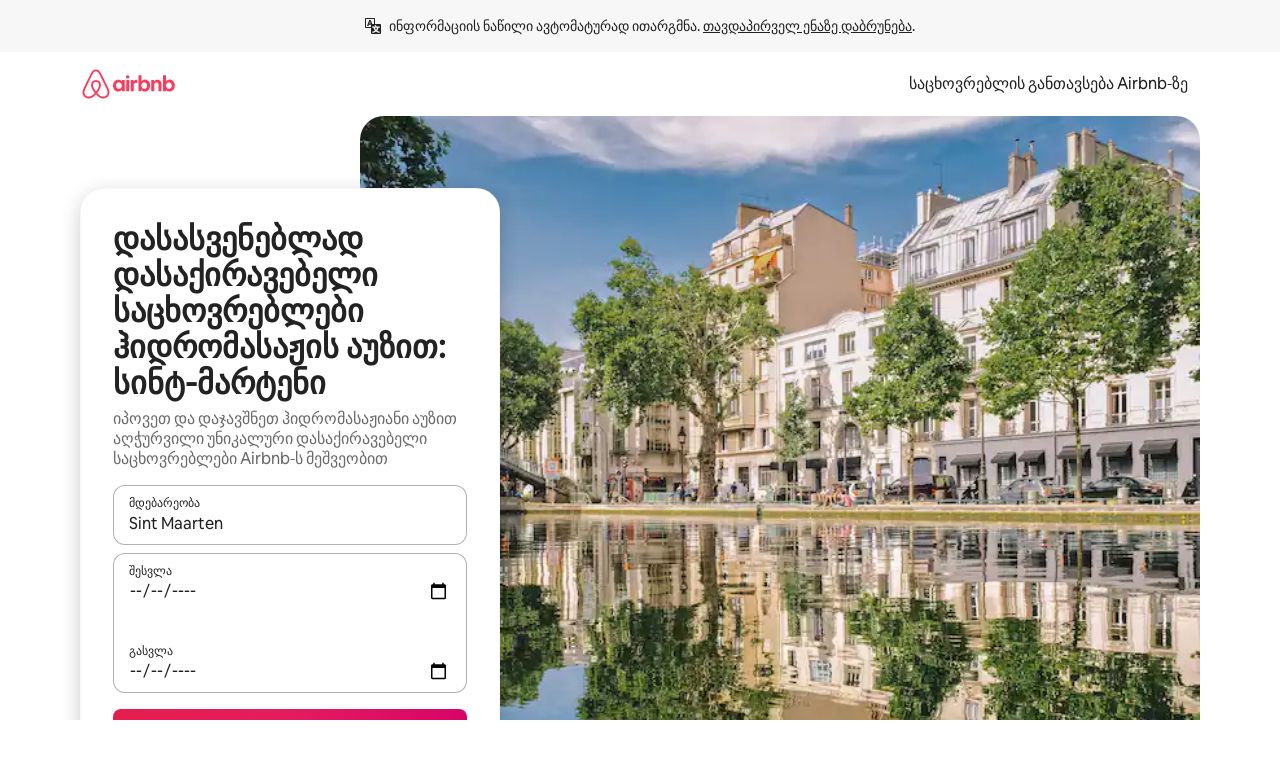

--- FILE ---
content_type: text/html;charset=utf-8
request_url: https://ka.airbnb.com/sint-maarten/stays/hot-tub
body_size: 131188
content:
<!doctype html>
<html lang="ka" dir="ltr" data-is-hyperloop="true" data-is-async-local-storage="true" class="scrollbar-gutter"><head><meta charSet="utf-8"/><meta name="locale" content="ka"/><meta name="google" content="notranslate"/><meta id="csrf-param-meta-tag" name="csrf-param" content="authenticity_token"/><meta id="csrf-token-meta-tag" name="csrf-token" content=""/><meta id="english-canonical-url" content=""/><meta name="twitter:widgets:csp" content="on"/><meta name="mobile-web-app-capable" content="yes"/><meta name="apple-mobile-web-app-capable" content="yes"/><meta name="application-name" content="Airbnb"/><meta name="apple-mobile-web-app-title" content="Airbnb"/><meta name="theme-color" content="#ffffff"/><meta name="msapplication-navbutton-color" content="#ffffff"/><meta name="apple-mobile-web-app-status-bar-style" content="black-translucent"/><meta name="msapplication-starturl" content="/?utm_source=homescreen"/><style id="seo-css-reset" type="text/css"> @font-face { font-family: 'Airbnb Cereal VF'; src: url('https://a0.muscache.com/airbnb/static/airbnb-dls-web/build/fonts/cereal-variable/AirbnbCerealVF_W_Wght.8816d9e5c3b6a860636193e36b6ac4e4.woff2') format('woff2 supports variations'), url('https://a0.muscache.com/airbnb/static/airbnb-dls-web/build/fonts/cereal-variable/AirbnbCerealVF_W_Wght.8816d9e5c3b6a860636193e36b6ac4e4.woff2') format('woff2-variations'); font-style: normal; unicode-range: U+0000-03FF, U+0500-058F, U+0700-074F, U+0780-FAFF, U+FE00-FE6F, U+FF00-EFFFF, U+FFFFE-10FFFF; font-display: swap; } @font-face { font-family: 'Airbnb Cereal VF'; src: url('https://a0.muscache.com/airbnb/static/airbnb-dls-web/build/fonts/cereal-variable/AirbnbCerealVF_Italics_W_Wght.bd5e0f97cea11e9264b40656a83357ec.woff2') format('woff2 supports variations'), url('https://a0.muscache.com/airbnb/static/airbnb-dls-web/build/fonts/cereal-variable/AirbnbCerealVF_Italics_W_Wght.bd5e0f97cea11e9264b40656a83357ec.woff2') format('woff2-variations'); font-style: italic; unicode-range: U+0000-03FF, U+0500-058F, U+0700-074F, U+0780-FAFF, U+FE00-FE6F, U+FF00-EFFFF, U+FFFFE-10FFFF; font-display: swap; } @font-face { font-family: 'Airbnb Cereal VF'; unicode-range: U+0600-06FF, U+0750-077F; font-style: normal; src: url('https://a0.muscache.com/airbnb/static/airbnb-dls-web/build/fonts/cereal-variable/AirbnbCerealVF_Arabic_W_Wght.6bee4dd7ab27ef998da2f3a25ae61b48.woff2') format('woff2 supports variations'), url('https://a0.muscache.com/airbnb/static/airbnb-dls-web/build/fonts/cereal-variable/AirbnbCerealVF_Arabic_W_Wght.6bee4dd7ab27ef998da2f3a25ae61b48.woff2') format('woff2-variations'); font-display: swap; } @font-face { font-family: 'Airbnb Cereal VF'; unicode-range: U+0400-04FF; font-style: normal; src: url('https://a0.muscache.com/airbnb/static/airbnb-dls-web/build/fonts/cereal-variable/AirbnbCerealVF_Cyril_W_Wght.df06d21e3ece5673610c24f0090979ff.woff2') format('woff2 supports variations'), url('https://a0.muscache.com/airbnb/static/airbnb-dls-web/build/fonts/cereal-variable/AirbnbCerealVF_Cyril_W_Wght.df06d21e3ece5673610c24f0090979ff.woff2') format('woff2-variations'); font-display: swap; } @font-face { font-family: 'Airbnb Cereal VF'; unicode-range: U+0590-05FF, U+FB00-FB4F; font-style: normal; src: url('https://a0.muscache.com/airbnb/static/airbnb-dls-web/build/fonts/cereal-variable/AirbnbCerealVF_Hebrew_W_Wght.8c6defa083bcccea47d68d872b5a2b0c.woff2') format('woff2 supports variations'), url('https://a0.muscache.com/airbnb/static/airbnb-dls-web/build/fonts/cereal-variable/AirbnbCerealVF_Hebrew_W_Wght.8c6defa083bcccea47d68d872b5a2b0c.woff2') format('woff2-variations'); font-display: swap; } @font-face { font-family: 'Airbnb Cereal VF'; src: url('https://a0.muscache.com/airbnb/static/airbnb-dls-web/build/fonts/cereal-variable/AirbnbCerealVF_W_Wght.8816d9e5c3b6a860636193e36b6ac4e4.woff2') format('woff2 supports variations'), url('https://a0.muscache.com/airbnb/static/airbnb-dls-web/build/fonts/cereal-variable/AirbnbCerealVF_W_Wght.8816d9e5c3b6a860636193e36b6ac4e4.woff2') format('woff2-variations'); font-style: normal; font-display: swap; } @font-face { font-family: 'Airbnb Cereal VF'; unicode-range: U+0900-097F; font-style: normal; src: url('https://a0.muscache.com/airbnb/static/airbnb-dls-web/build/fonts/cereal-variable/AirbnbCerealVF_Deva_W_Wght.b498e56f4d652dd9addb81cdafd7e6d8.woff2') format('woff2 supports variations'), url('https://a0.muscache.com/airbnb/static/airbnb-dls-web/build/fonts/cereal-variable/AirbnbCerealVF_Deva_W_Wght.b498e56f4d652dd9addb81cdafd7e6d8.woff2') format('woff2-variations'); font-display: swap; } @font-face { font-family: 'Airbnb Cereal VF'; unicode-range: U+0E00-0E7F; font-style: normal; src: url('https://a0.muscache.com/airbnb/static/airbnb-dls-web/build/fonts/cereal-variable/AirbnbCerealVF_ThaiLp_W_Wght.e40f7fff25db11840de609db35118844.woff2') format('woff2 supports variations'), url('https://a0.muscache.com/airbnb/static/airbnb-dls-web/build/fonts/cereal-variable/AirbnbCerealVF_ThaiLp_W_Wght.e40f7fff25db11840de609db35118844.woff2') format('woff2-variations'); font-display: swap; } @font-face { font-family: 'Airbnb Cereal VF'; unicode-range: U+0370-03FF; font-style: normal; src: url('https://a0.muscache.com/airbnb/static/airbnb-dls-web/build/fonts/cereal-variable/AirbnbCerealVF_Greek_W_Wght.4eec7b9ea9093264b972a6eb2a7f13b8.woff2') format('woff2 supports variations'), url('https://a0.muscache.com/airbnb/static/airbnb-dls-web/build/fonts/cereal-variable/AirbnbCerealVF_Greek_W_Wght.4eec7b9ea9093264b972a6eb2a7f13b8.woff2') format('woff2-variations'); font-display: swap; } html{font-family: Airbnb Cereal VF,Circular,-apple-system,BlinkMacSystemFont,Roboto,Helvetica Neue,sans-serif;color:inherit;-webkit-font-smoothing:antialiased;-moz-osx-font-smoothing:grayscale;font-synthesis:none;}body{font-size:14px;line-height:1.43;}*,::before,::after{box-sizing:border-box;}html,body,blockquote,dl,dd,h1,h2,h3,h4,h5,h6,hr,figure,p,pre,fieldset{margin:0;padding:0;border:0;}article,aside,details,figcaption,figure,footer,header,hgroup,menu,nav,section{display:block;}ol,ul{list-style:none;margin:0;padding:0;}a{text-decoration:none;color:inherit}input{font-family:inherit;}table{border-collapse:collapse;}.screen-reader-only{border:0;clip:rect(0,0,0,0);height:1px;margin:-1px;overflow:hidden;padding:0;position:absolute;width:1px}.screen-reader-only-focusable:focus{clip:auto;height:auto;margin:0;overflow:visible;position:static;width:auto}.skip-to-content:focus{background-color:#fff;font-size:18px;padding:0 24px;position:absolute;left:3px;line-height:64px;top:3px;z-index:10000}</style><script src="https://a0.muscache.com/airbnb/static/packages/web/common/frontend/hyperloop-browser/metroRequire.227ca10613.js" defer="" crossorigin="anonymous"></script><script src="https://a0.muscache.com/airbnb/static/packages/web/common/frontend/hyperloop-browser/shims_post_modules.6052315266.js" defer="" crossorigin="anonymous"></script><script src="https://a0.muscache.com/airbnb/static/packages/web/ka/frontend/airmetro/browser/asyncRequire.9af7c8bdb6.js" defer="" crossorigin="anonymous"></script><script src="https://a0.muscache.com/airbnb/static/packages/web/common/frontend/hyperloop-browser/coreV2.1baf1d8370.js" defer="" crossorigin="anonymous"></script><script src="https://a0.muscache.com/airbnb/static/packages/web/common/b7d9.551822d9e2.js" defer="" crossorigin="anonymous"></script><script src="https://a0.muscache.com/airbnb/static/packages/web/common/frontend/seo-loop/routeHandler.9a8337f848.js" defer="" crossorigin="anonymous"></script><script src="https://a0.muscache.com/airbnb/static/packages/web/common/2148.0f63fd6432.js" defer="" crossorigin="anonymous"></script><script src="https://a0.muscache.com/airbnb/static/packages/web/common/217f.cf14833904.js" defer="" crossorigin="anonymous"></script><script src="https://a0.muscache.com/airbnb/static/packages/web/common/e18a.e9e13a26ba.js" defer="" crossorigin="anonymous"></script><script src="https://a0.muscache.com/airbnb/static/packages/web/common/57a4.0dfaef8edb.js" defer="" crossorigin="anonymous"></script><script src="https://a0.muscache.com/airbnb/static/packages/web/common/42cb.f078b943dc.js" defer="" crossorigin="anonymous"></script><script src="https://a0.muscache.com/airbnb/static/packages/web/common/frontend/moment-more-formats/src/locale/ka.6130f6319b.js" defer="" crossorigin="anonymous"></script><script src="https://a0.muscache.com/airbnb/static/packages/web/common/frontend/seo-loop/apps/landing-pages/initializer.fb05ba9774.js" defer="" crossorigin="anonymous"></script><script src="https://a0.muscache.com/airbnb/static/packages/web/ka/ce9a.779d804d2c.js" defer="" crossorigin="anonymous"></script><script src="https://a0.muscache.com/airbnb/static/packages/web/common/frontend/landing-pages/page-types/stays/StaysRouteContainer.d710a13f78.js" defer="" crossorigin="anonymous"></script><script src="https://a0.muscache.com/airbnb/static/packages/web/common/5f7b.ab477603e8.js" defer="" crossorigin="anonymous"></script><script src="https://a0.muscache.com/airbnb/static/packages/web/common/0a2f.411bade0ca.js" defer="" crossorigin="anonymous"></script><script src="https://a0.muscache.com/airbnb/static/packages/web/common/0c01.15680075f8.js" defer="" crossorigin="anonymous"></script><script src="https://a0.muscache.com/airbnb/static/packages/web/common/ae27.e7c562abe0.js" defer="" crossorigin="anonymous"></script><script src="https://a0.muscache.com/airbnb/static/packages/web/common/5b92.fb7bda9420.js" defer="" crossorigin="anonymous"></script><script src="https://a0.muscache.com/airbnb/static/packages/web/common/9a38.8715bc6d28.js" defer="" crossorigin="anonymous"></script><script src="https://a0.muscache.com/airbnb/static/packages/web/common/e2da.c2c4778107.js" defer="" crossorigin="anonymous"></script><script src="https://a0.muscache.com/airbnb/static/packages/web/common/c6a9.e034875fb3.js" defer="" crossorigin="anonymous"></script><script src="https://a0.muscache.com/airbnb/static/packages/web/common/frontend/seo-loop/apps/landing-pages/client.4ded56a1eb.js" defer="" crossorigin="anonymous"></script><script>(function() {
  // pg_pixel is no-op now.
})()</script><script>"undefined"!=typeof window&&window.addEventListener("error",function e(r){if(window._errorReportingInitialized)return void window.removeEventListener("error",e);const{error:n}=r;if(!n)return;const o=r.message||n.message,t=/Requiring unknown module/.test(o)?.01:.1;if(Math.random()>t)return;const{locale:a,tracking_context:i}=window[Symbol.for("__ global cache key __")]?.["string | airbnb-bootstrap-data"]?.["_bootstrap-layout-init"]??{},s=a||navigator.language,l=location.pathname,c="undefined"!=typeof window?{tags:{loggingSource:"browser",sampleRate:String(t)}}:{sampleRate:String(t)};fetch("https://notify.bugsnag.com/",{headers:{"Bugsnag-Payload-Version":"5"},body:JSON.stringify({apiKey:"e393bc25e52fe915ffb56c14ddf2ff1b",payloadVersion:"5",notifier:{name:"Bugsnag JavaScript",version:"0.0.5-AirbnbUnhandledBufferedErrorCustomFetch",url:""},events:[{exceptions:[{errorClass:n.name,message:o,stacktrace:[{file:r.filename,lineNumber:r.lineno,columnNumber:r.colno}],type:"browserjs"}],request:{url:location.href},context:l,groupingHash:n.name.concat("-",o,"-",l),unhandled:!0,app:{releaseStage:i?.environment},device:{time:new Date,userAgent:navigator.userAgent},metaData:{infra:{app_name:i?.app,is_buffered_error:!0,loop_name:i?.controller,locale:s,service_worker_url:navigator.serviceWorker?.controller?.scriptURL},...c}}]}),method:"POST"})});</script><script>
// FID init code.
!function(e,n){let t,c,o,i=[];const r={passive:!0,capture:!0},f=new Date,u="pointerup",a="pointercancel";function s(e,n){t||(t=n,c=e,o=new Date,l())}function l(){c>=0&&c<o-f&&(i.forEach(e=>{e(c,t)}),i=[])}function p(t){if(t.cancelable){const c=(t.timeStamp>1e12?new Date:performance.now())-t.timeStamp;"pointerdown"===t.type?function(t,c){function o(){s(t,c),f()}function i(){f()}function f(){n(u,o,r),n(a,i,r)}e(u,o,r),e(a,i,r)}(c,t):s(c,t)}}var w;w=e,["click","mousedown","keydown","touchstart","pointerdown"].forEach(e=>{w(e,p,r)}),self.perfMetrics=self.perfMetrics||{},self.perfMetrics.onFirstInputDelay=function(e){i.push(e),l()},self.perfMetrics.clearFirstInputDelay=function(){t&&(t=null,c=null,o=null)}}(addEventListener,removeEventListener);
// LCP Polyfill code
!function(e,t,n){let o,r,c=0,a=0,s=0,i=!1,l=!0;const f=["IMG","H1","H2","H3","H4","H5","SVG"];let m,d,g;const u=["click","mousedown","keydown","touchstart","pointerdown","scroll"],E={passive:!0,capture:!0};function p(e,t,n){(t>1.000666778*a||o&&!document.body.contains(o))&&(a=t,s=n,o=e,g?.(s,o,a))}function h(e){d?.observe(e)}function N(){if(l)if(i)m||(m={IMG:document.getElementsByTagName("img"),H1:document.getElementsByTagName("h1"),H2:document.getElementsByTagName("h2"),H3:document.getElementsByTagName("h3"),H4:document.getElementsByTagName("h4"),H5:document.getElementsByTagName("h5"),SVG:document.getElementsByTagName("svg")}),f.forEach(e=>{Array.from(m[e]).forEach(e=>{h(e)})}),setTimeout(N,50);else{let e;for(!r&&document.body&&(r=document.createNodeIterator(document.body,NodeFilter.SHOW_ELEMENT,e=>{return t=e,f.includes(t.tagName)||t.hasAttribute("data-lcp-candidate")?NodeFilter.FILTER_ACCEPT:NodeFilter.FILTER_REJECT;var t}));e=r?.nextNode();)h(e);n(N)}}function H(){c=performance.now(),a=0,s=0,o=null,d=new IntersectionObserver(e=>{e.filter(e=>e.isIntersecting).forEach(e=>{!function(e,t,o){const r=t.height*t.width;if(["H1","H2","H3","H4","H5"].includes(e.tagName)){const t=document.createRange();t.selectNodeContents(e),n(()=>{const n=t.getBoundingClientRect(),c=n.height*n.width;o(e,Math.min(c,r),performance.now())})}else if("IMG"!==e.tagName)o(e,r,performance.now());else{const t=()=>n(()=>o(e,r,performance.now()));e.complete?t():e.addEventListener("load",t,{once:!0})}}(e.target,e.intersectionRect,p)})}),n(N),u.forEach(t=>{e(t,y,E)})}function y(e){const t=e.target;("scroll"!==e.type||"expand-trigger"!==t?.className&&"contract-trigger"!==t?.className)&&0!==a&&(performance.now()-c<250||T())}function T(){d?.disconnect(),u.forEach(e=>{t(e,y,E)}),l=!1,d=null}H(),self.perfMetrics=self.perfMetrics||{},self.perfMetrics.onLargestContentfulPaint=function(e){g=e,0!==s&&null!==o&&g(s,o,a)},self.perfMetrics.startSearchingForLargestContentfulPaint=H.bind(null,!1),self.perfMetrics.stopSearchingForLargestContentfulPaint=T,self.perfMetrics.markIsHydratedForLargestContentfulPaint=()=>{i=!0},self.perfMetrics.registerLCPCandidate=h,self.perfMetrics.inspectLCPTarget=()=>o}(addEventListener,removeEventListener,requestAnimationFrame);
// INP init code.
!function(e){let n,t=0;const r={value:-1,entries:[]};let i,o=[];const s=new Map;let a,c=0,l=1/0,u=0;function f(){return null!=a?c:null!=performance.interactionCount?performance.interactionCount:0}function d(){return f()-t}function p(e){e.forEach(e=>{e.interactionId&&function(e){if(null==e.interactionId)return;const n=o[o.length-1],t=s.get(e.interactionId);if(null!=t||o.length<10||e.duration>n.latency){if(null!=t)t.entries.push(e),t.latency=Math.max(t.latency,e.duration);else{const n={id:e.interactionId,latency:e.duration,entries:[e]};o.push(n),s.set(e.interactionId,n)}o.sort((e,n)=>n.latency-e.latency),o.splice(10).forEach(e=>{s.delete(e.id)})}}(e)});const n=function(){const e=Math.min(o.length-1,Math.floor(d()/50));return o[e]}();n&&n.latency!==r.value&&(r.value=n.latency,r.entries=n.entries,v())}function v(){r.value>=0&&i&&i(r.value,r.entries)}"PerformanceObserver"in window&&PerformanceObserver.supportedEntryTypes&&PerformanceObserver.supportedEntryTypes.includes("event")&&("interactionCount"in performance||null!=a||PerformanceObserver.supportedEntryTypes&&PerformanceObserver.supportedEntryTypes.includes("event")&&(a=new PerformanceObserver(e=>{Promise.resolve().then(()=>{e.getEntries().forEach(e=>{e.interactionId&&(l=Math.min(l,e.interactionId),u=Math.max(u,e.interactionId),c=u?(u-l)/7+1:0)})})}),a.observe({type:"event",buffered:!0,durationThreshold:0})),n=new PerformanceObserver(e=>{Promise.resolve().then(()=>{p(e.getEntries())})}),n.observe({type:"event",buffered:!0,durationThreshold:40}),n.observe({type:"first-input",buffered:!0}),e("visibilitychange",function(){null!=n&&"hidden"===document.visibilityState&&(p(n.takeRecords()),r.value<0&&d()>0&&(r.value=0,r.entries=[]),v())},!0),e("pageshow",function(e){e.persisted&&(o=[],s.clear(),t=f(),r.value=-1,r.entries=[])},!0)),self.perfMetrics=self.perfMetrics||{},self.perfMetrics.onInp=function(e){r.value>=0?e(r.value,r.entries):i=e},self.perfMetrics.clearInp=function(){o=[],s.clear(),t=0,c=0,l=1/0,u=0,r.value=-1,r.entries=[]}}(addEventListener);
</script><script>((e,t,o,n)=>{if(!n.supports("(font: -apple-system-body) and (-webkit-touch-callout: default)"))return;const d=e.createElement("div");d.setAttribute("style","font: -apple-system-body"),t.appendChild(d),"17px"===o(d).fontSize&&t.style.setProperty("font-size","16px"),t.removeChild(d)})(document,document.documentElement,getComputedStyle,CSS);</script><script>(()=>{if("undefined"==typeof window)return;if("ScrollTimeline"in window)return;const n=new Map;window.queuedAnimations=n,window.queuedAnimationsLoaded=new AbortController,window.addEventListener("animationstart",i=>{const e=i.target;e.getAnimations().filter(n=>n.animationName===i.animationName).forEach(i=>{n.set(i,e)})},{signal:window.queuedAnimationsLoaded.signal})})();</script><link rel="search" type="application/opensearchdescription+xml" href="/opensearch.xml" title="Airbnb"/><link rel="apple-touch-icon" href="https://a0.muscache.com/airbnb/static/icons/apple-touch-icon-76x76-3b313d93b1b5823293524b9764352ac9.png"/><link rel="apple-touch-icon" sizes="76x76" href="https://a0.muscache.com/airbnb/static/icons/apple-touch-icon-76x76-3b313d93b1b5823293524b9764352ac9.png"/><link rel="apple-touch-icon" sizes="120x120" href="https://a0.muscache.com/airbnb/static/icons/apple-touch-icon-120x120-52b1adb4fe3a8f825fc4b143de12ea4b.png"/><link rel="apple-touch-icon" sizes="152x152" href="https://a0.muscache.com/airbnb/static/icons/apple-touch-icon-152x152-7b7c6444b63d8b6ebad9dae7169e5ed6.png"/><link rel="apple-touch-icon" sizes="180x180" href="https://a0.muscache.com/airbnb/static/icons/apple-touch-icon-180x180-bcbe0e3960cd084eb8eaf1353cf3c730.png"/><link rel="icon" sizes="192x192" href="https://a0.muscache.com/im/pictures/airbnb-platform-assets/AirbnbPlatformAssets-Favicons/original/0d189acb-3f82-4b2c-b95f-ad1d6a803d13.png?im_w=240"/><link rel="shortcut icon" sizes="76x76" type="image/png" href="https://a0.muscache.com/im/pictures/airbnb-platform-assets/AirbnbPlatformAssets-Favicons/original/0d189acb-3f82-4b2c-b95f-ad1d6a803d13.png?im_w=240"/><link rel="mask-icon" href="https://a0.muscache.com/pictures/airbnb-platform-assets/AirbnbPlatformAssets-Favicons/original/304e8c59-05df-4fab-9846-f69fd7f749b0.svg?im_w=240" color="#FF5A5F"/><link rel="apple-touch-icon" href="https://a0.muscache.com/airbnb/static/icons/apple-touch-icon-76x76-3b313d93b1b5823293524b9764352ac9.png"/><link rel="apple-touch-icon" sizes="76x76" href="https://a0.muscache.com/airbnb/static/icons/apple-touch-icon-76x76-3b313d93b1b5823293524b9764352ac9.png"/><link rel="apple-touch-icon" sizes="120x120" href="https://a0.muscache.com/airbnb/static/icons/apple-touch-icon-120x120-52b1adb4fe3a8f825fc4b143de12ea4b.png"/><link rel="apple-touch-icon" sizes="152x152" href="https://a0.muscache.com/airbnb/static/icons/apple-touch-icon-152x152-7b7c6444b63d8b6ebad9dae7169e5ed6.png"/><link rel="apple-touch-icon" sizes="180x180" href="https://a0.muscache.com/airbnb/static/icons/apple-touch-icon-180x180-bcbe0e3960cd084eb8eaf1353cf3c730.png"/><link rel="icon" sizes="192x192" href="https://a0.muscache.com/im/pictures/airbnb-platform-assets/AirbnbPlatformAssets-Favicons/original/0d189acb-3f82-4b2c-b95f-ad1d6a803d13.png?im_w=240"/><link rel="shortcut icon" sizes="76x76" type="image/png" href="https://a0.muscache.com/im/pictures/airbnb-platform-assets/AirbnbPlatformAssets-Favicons/original/0d189acb-3f82-4b2c-b95f-ad1d6a803d13.png?im_w=240"/><link rel="mask-icon" href="https://a0.muscache.com/pictures/airbnb-platform-assets/AirbnbPlatformAssets-Favicons/original/304e8c59-05df-4fab-9846-f69fd7f749b0.svg?im_w=240" color="#FF5A5F"/><style id="aphrodite" type="text/css" data-aphrodite="true">._1wwxwzt{pointer-events:none !important;-webkit-user-select:none !important;user-select:none !important;white-space:pre-wrap !important;padding-left:0px !important;padding-right:0px !important;font-family:Airbnb Cereal VF,Circular,-apple-system,BlinkMacSystemFont,Roboto,Helvetica Neue,sans-serif !important;font-size:1.125rem !important;}._7h1p0g{margin:0 !important;padding:0 !important;}</style><style id="linaria" type="text/css" data-linaria="true">.c1jo210i.c1jo210i.c1jo210i{display:grid;}

.cnk25hy.cnk25hy.cnk25hy{height:100%;}

.e1mkvczo.e1mkvczo.e1mkvczo{grid-row:1;grid-column:1;}

.dir.perb90o.perb90o.perb90o{transition:opacity 75ms var(--motion-linear-curve-animation-timing-function), visibility 75ms var(--motion-linear-curve-animation-timing-function);}

.ni1yqzk.ni1yqzk.ni1yqzk{opacity:1;visibility:visible;}

.rgyynxb.rgyynxb.rgyynxb{opacity:0;visibility:hidden;}
.cyqdyy.cyqdyy.cyqdyy{position:relative;}

.dir.cyqdyy.cyqdyy.cyqdyy{background-color:var(--palette-white);}

.vz2oe5x.vz2oe5x.vz2oe5x{--view-transition_play-state:running;}

.vg7vsjx.vg7vsjx.vg7vsjx{height:100%;}

.v1cv8r21.v1cv8r21.v1cv8r21{display:contents;}

.vyb6402.vyb6402.vyb6402:where(.contextual-grow)::view-transition-group(container),.vyb6402.vyb6402.vyb6402:where(.contextual-grow)::view-transition-group(container-content){mix-blend-mode:normal;overflow:hidden;}

.dir.vyb6402.vyb6402.vyb6402:where(.contextual-grow)::view-transition-group(container),.dir.vyb6402.vyb6402.vyb6402:where(.contextual-grow)::view-transition-group(container-content){border-radius:var(--container-border-radius,15px);}

.dir.vyb6402.vyb6402.vyb6402:where(.contextual-grow)::view-transition-group(container){border-bottom:var(--container-border,none);}

@media (prefers-reduced-motion:no-preference){
.vyb6402.vyb6402.vyb6402:where(.contextual-grow).exit.exit.exit::view-transition-old(container){--view-transition_mix-blend-mode:plus-lighter;opacity:var(--view-transition-fade-effect_opacity-from);--view-transition-fade-effect_opacity-from:1;--view-transition-fade-effect_duration:75ms;--view-transition-fade-effect_transition_timing-function:var(--motion-linear-curve-animation-timing-function);--view-transition-fade-effect_delay:var(--contextual-grow_fade-delay,50ms);animation:var(--reduced-motion_duration,var(--view-transition-fade-effect_duration,200ms)) var(--view-transition-fade-effect_timing-function,linear) var(--view-transition-fade-effect_delay,0ms) 1 normal var(--view-transition_fill-mode,both) var(--view-transition_play-state,paused) fade-vyb6402;}

.dir.vyb6402.vyb6402.vyb6402:where(.contextual-grow).exit.exit.exit::view-transition-old(container){animation:var(--reduced-motion_duration,var(--view-transition-fade-effect_duration,200ms)) var(--view-transition-fade-effect_timing-function,linear) var(--view-transition-fade-effect_delay,0ms) 1 normal var(--view-transition_fill-mode,both) var(--view-transition_play-state,paused) fade-vyb6402;}

@keyframes fade-vyb6402{
from{opacity:var(--view-transition-fade-effect_opacity-from,0);visibility:visible;}

to{opacity:var(--view-transition-fade-effect_opacity-to,1);}}}

@media (prefers-reduced-motion:reduce),(update:slow),(update:none){
.vyb6402.vyb6402.vyb6402:where(.contextual-grow).exit.exit.exit::view-transition-old(container){--view-transition_mix-blend-mode:plus-lighter;opacity:var(--view-transition-fade-effect_opacity-from);}

.dir.vyb6402.vyb6402.vyb6402:where(.contextual-grow).exit.exit.exit::view-transition-old(container){animation:var(--reduced-motion_duration,var(--view-transition-fade-effect_duration,200ms)) var(--view-transition-fade-effect_timing-function,linear) var(--view-transition-fade-effect_delay,0ms) 1 normal var(--view-transition_fill-mode,both) var(--view-transition_play-state,paused) fade-vyb6402;}

@keyframes fade-vyb6402{
from{opacity:var(--view-transition-fade-effect_opacity-from,0);visibility:visible;}

to{opacity:var(--view-transition-fade-effect_opacity-to,1);}}}

@media (prefers-reduced-motion:no-preference){
.vyb6402.vyb6402.vyb6402:where(.contextual-grow).enter.enter.enter::view-transition-old(container){--view-transition_mix-blend-mode:plus-lighter;opacity:var(--view-transition-fade-effect_opacity-from);--view-transition-fade-effect_opacity-from:1;--view-transition-fade-effect_opacity-to:0;--view-transition-fade-effect_duration:75ms;--view-transition-fade-effect_transition_timing-function:var(--motion-linear-curve-animation-timing-function);--view-transition-fade-effect_delay:var(--contextual-grow_fade-delay,50ms);animation:var(--reduced-motion_duration,var(--view-transition-fade-effect_duration,200ms)) var(--view-transition-fade-effect_timing-function,linear) var(--view-transition-fade-effect_delay,0ms) 1 normal var(--view-transition_fill-mode,both) var(--view-transition_play-state,paused) fade-vyb6402;--view-transition-scale-effect_duration:500ms;animation:var(--reduced-motion_duration,var(--view-transition-scale-effect_duration,200ms)) var(--view-transition-scale-effect_timing-function,var(--motion-standard-curve-animation-timing-function)) var(--view-transition-scale-effect_delay,0ms) 1 normal var(--view-transition_fill-mode,both) var(--view-transition_play-state,paused) scale-vyb6402;}

.dir.vyb6402.vyb6402.vyb6402:where(.contextual-grow).enter.enter.enter::view-transition-old(container){animation:var(--reduced-motion_duration,var(--view-transition-fade-effect_duration,200ms)) var(--view-transition-fade-effect_timing-function,linear) var(--view-transition-fade-effect_delay,0ms) 1 normal var(--view-transition_fill-mode,both) var(--view-transition_play-state,paused) fade-vyb6402,var(--reduced-motion_duration,var(--view-transition-scale-effect_duration,200ms)) var(--view-transition-scale-effect_timing-function,var(--motion-standard-curve-animation-timing-function)) var(--view-transition-scale-effect_delay,0ms) 1 normal var(--view-transition_fill-mode,both) var(--view-transition_play-state,paused) scale-vyb6402;}

@keyframes fade-vyb6402{
from{opacity:var(--view-transition-fade-effect_opacity-from,0);visibility:visible;}

to{opacity:var(--view-transition-fade-effect_opacity-to,1);}}

@keyframes scale-vyb6402{
from{filter:var(--view-transition_from-filter);visibility:visible;scale:var(--view-transition-scale-effect_from,1);}

to{filter:var(--view-transition_to-filter);scale:var(--view-transition-scale-effect_to,0);}}}

@media (prefers-reduced-motion:reduce),(update:slow),(update:none){
.vyb6402.vyb6402.vyb6402:where(.contextual-grow).enter.enter.enter::view-transition-old(container){--view-transition_mix-blend-mode:plus-lighter;opacity:var(--view-transition-fade-effect_opacity-from);}

.dir.vyb6402.vyb6402.vyb6402:where(.contextual-grow).enter.enter.enter::view-transition-old(container){animation:var(--reduced-motion_duration,var(--view-transition-fade-effect_duration,200ms)) var(--view-transition-fade-effect_timing-function,linear) var(--view-transition-fade-effect_delay,0ms) 1 normal var(--view-transition_fill-mode,both) var(--view-transition_play-state,paused) fade-vyb6402;}

@keyframes fade-vyb6402{
from{opacity:var(--view-transition-fade-effect_opacity-from,0);visibility:visible;}

to{opacity:var(--view-transition-fade-effect_opacity-to,1);}}}

@media (prefers-reduced-motion:no-preference){
.vyb6402.vyb6402.vyb6402:where(.contextual-grow).enter.enter.enter::view-transition-new(container){--view-transition_mix-blend-mode:plus-lighter;opacity:var(--view-transition-fade-effect_opacity-from);--view-transition-fade-effect_opacity-from:1;--view-transition-fade-effect_duration:75ms;--view-transition-fade-effect_transition_timing-function:var(--motion-linear-curve-animation-timing-function);--view-transition-fade-effect_delay:var(--contextual-grow_fade-delay,50ms);animation:var(--reduced-motion_duration,var(--view-transition-fade-effect_duration,200ms)) var(--view-transition-fade-effect_timing-function,linear) var(--view-transition-fade-effect_delay,0ms) 1 normal var(--view-transition_fill-mode,both) var(--view-transition_play-state,paused) fade-vyb6402;animation:var(--reduced-motion_duration,var(--view-transition-scale-effect_duration,200ms)) var(--view-transition-scale-effect_timing-function,var(--motion-standard-curve-animation-timing-function)) var(--view-transition-scale-effect_delay,0ms) 1 normal var(--view-transition_fill-mode,both) var(--view-transition_play-state,paused) scale-vyb6402;}

.dir.vyb6402.vyb6402.vyb6402:where(.contextual-grow).enter.enter.enter::view-transition-new(container){animation:var(--reduced-motion_duration,var(--view-transition-fade-effect_duration,200ms)) var(--view-transition-fade-effect_timing-function,linear) var(--view-transition-fade-effect_delay,0ms) 1 normal var(--view-transition_fill-mode,both) var(--view-transition_play-state,paused) fade-vyb6402;}

@keyframes fade-vyb6402{
from{opacity:var(--view-transition-fade-effect_opacity-from,0);visibility:visible;}

to{opacity:var(--view-transition-fade-effect_opacity-to,1);}}

@keyframes scale-vyb6402{
from{filter:var(--view-transition_from-filter);visibility:visible;scale:var(--view-transition-scale-effect_from,1);}

to{filter:var(--view-transition_to-filter);scale:var(--view-transition-scale-effect_to,0);}}}

@media (prefers-reduced-motion:reduce),(update:slow),(update:none){
.vyb6402.vyb6402.vyb6402:where(.contextual-grow).enter.enter.enter::view-transition-new(container){--view-transition_mix-blend-mode:plus-lighter;opacity:var(--view-transition-fade-effect_opacity-from);}

.dir.vyb6402.vyb6402.vyb6402:where(.contextual-grow).enter.enter.enter::view-transition-new(container){animation:var(--reduced-motion_duration,var(--view-transition-fade-effect_duration,200ms)) var(--view-transition-fade-effect_timing-function,linear) var(--view-transition-fade-effect_delay,0ms) 1 normal var(--view-transition_fill-mode,both) var(--view-transition_play-state,paused) fade-vyb6402;}

@keyframes fade-vyb6402{
from{opacity:var(--view-transition-fade-effect_opacity-from,0);visibility:visible;}

to{opacity:var(--view-transition-fade-effect_opacity-to,1);}}}

.vyb6402.vyb6402.vyb6402:where(.contextual-grow)::view-transition-new(container-content){mix-blend-mode:normal;}

@media (prefers-reduced-motion:no-preference){
.vyb6402.vyb6402.vyb6402:where(.contextual-grow).enter.enter.enter::view-transition-old(container-content){mix-blend-mode:normal;--view-transition_mix-blend-mode:plus-lighter;opacity:var(--view-transition-fade-effect_opacity-from);--view-transition-fade-effect_opacity-from:1;--view-transition-fade-effect_opacity-to:0;--view-transition-fade-effect_duration:75ms;--view-transition-fade-effect_transition_timing-function:var(--motion-linear-curve-animation-timing-function);--view-transition-fade-effect_delay:var(--contextual-grow_fade-delay,50ms);animation:var(--reduced-motion_duration,var(--view-transition-fade-effect_duration,200ms)) var(--view-transition-fade-effect_timing-function,linear) var(--view-transition-fade-effect_delay,0ms) 1 normal var(--view-transition_fill-mode,both) var(--view-transition_play-state,paused) fade-vyb6402;}

.dir.vyb6402.vyb6402.vyb6402:where(.contextual-grow).enter.enter.enter::view-transition-old(container-content){animation:var(--reduced-motion_duration,var(--view-transition-fade-effect_duration,200ms)) var(--view-transition-fade-effect_timing-function,linear) var(--view-transition-fade-effect_delay,0ms) 1 normal var(--view-transition_fill-mode,both) var(--view-transition_play-state,paused) fade-vyb6402;}

@keyframes fade-vyb6402{
from{opacity:var(--view-transition-fade-effect_opacity-from,0);visibility:visible;}

to{opacity:var(--view-transition-fade-effect_opacity-to,1);}}}

@media (prefers-reduced-motion:reduce),(update:slow),(update:none){
.vyb6402.vyb6402.vyb6402:where(.contextual-grow).enter.enter.enter::view-transition-old(container-content){--view-transition_mix-blend-mode:plus-lighter;opacity:var(--view-transition-fade-effect_opacity-from);}

.dir.vyb6402.vyb6402.vyb6402:where(.contextual-grow).enter.enter.enter::view-transition-old(container-content){animation:var(--reduced-motion_duration,var(--view-transition-fade-effect_duration,200ms)) var(--view-transition-fade-effect_timing-function,linear) var(--view-transition-fade-effect_delay,0ms) 1 normal var(--view-transition_fill-mode,both) var(--view-transition_play-state,paused) fade-vyb6402;}

@keyframes fade-vyb6402{
from{opacity:var(--view-transition-fade-effect_opacity-from,0);visibility:visible;}

to{opacity:var(--view-transition-fade-effect_opacity-to,1);}}}

@media (prefers-reduced-motion:no-preference){
.vyb6402.vyb6402.vyb6402:where(.contextual-grow).enter.enter.enter::view-transition-new(container-content){mix-blend-mode:normal;--view-transition_mix-blend-mode:plus-lighter;opacity:var(--view-transition-fade-effect_opacity-from);--view-transition-fade-effect_opacity-from:var(--contextual-grow_content-start-opacity,0);--view-transition-fade-effect_duration:75ms;--view-transition-fade-effect_transition_timing-function:var(--motion-linear-curve-animation-timing-function);--view-transition-fade-effect_delay:var(--contextual-grow_fade-delay,50ms);animation:var(--reduced-motion_duration,var(--view-transition-fade-effect_duration,200ms)) var(--view-transition-fade-effect_timing-function,linear) var(--view-transition-fade-effect_delay,0ms) 1 normal var(--view-transition_fill-mode,both) var(--view-transition_play-state,paused) fade-vyb6402;}

.dir.vyb6402.vyb6402.vyb6402:where(.contextual-grow).enter.enter.enter::view-transition-new(container-content){animation:var(--reduced-motion_duration,var(--view-transition-fade-effect_duration,200ms)) var(--view-transition-fade-effect_timing-function,linear) var(--view-transition-fade-effect_delay,0ms) 1 normal var(--view-transition_fill-mode,both) var(--view-transition_play-state,paused) fade-vyb6402;}

@keyframes fade-vyb6402{
from{opacity:var(--view-transition-fade-effect_opacity-from,0);visibility:visible;}

to{opacity:var(--view-transition-fade-effect_opacity-to,1);}}}

@media (prefers-reduced-motion:reduce),(update:slow),(update:none){
.vyb6402.vyb6402.vyb6402:where(.contextual-grow).enter.enter.enter::view-transition-new(container-content){--view-transition_mix-blend-mode:plus-lighter;opacity:var(--view-transition-fade-effect_opacity-from);}

.dir.vyb6402.vyb6402.vyb6402:where(.contextual-grow).enter.enter.enter::view-transition-new(container-content){animation:var(--reduced-motion_duration,var(--view-transition-fade-effect_duration,200ms)) var(--view-transition-fade-effect_timing-function,linear) var(--view-transition-fade-effect_delay,0ms) 1 normal var(--view-transition_fill-mode,both) var(--view-transition_play-state,paused) fade-vyb6402;}

@keyframes fade-vyb6402{
from{opacity:var(--view-transition-fade-effect_opacity-from,0);visibility:visible;}

to{opacity:var(--view-transition-fade-effect_opacity-to,1);}}}

@media (prefers-reduced-motion:no-preference){
.vyb6402.vyb6402.vyb6402:where(.contextual-grow).exit.exit.exit::view-transition-old(container-content){--view-transition_mix-blend-mode:plus-lighter;opacity:var(--view-transition-fade-effect_opacity-from);--view-transition-fade-effect_opacity-from:1;--view-transition-fade-effect_opacity-to:0;--view-transition-fade-effect_duration:75ms;--view-transition-fade-effect_transition_timing-function:var(--motion-linear-curve-animation-timing-function);--view-transition-fade-effect_delay:var(--contextual-grow_fade-delay,50ms);animation:var(--reduced-motion_duration,var(--view-transition-fade-effect_duration,200ms)) var(--view-transition-fade-effect_timing-function,linear) var(--view-transition-fade-effect_delay,0ms) 1 normal var(--view-transition_fill-mode,both) var(--view-transition_play-state,paused) fade-vyb6402;}

.dir.vyb6402.vyb6402.vyb6402:where(.contextual-grow).exit.exit.exit::view-transition-old(container-content){animation:var(--reduced-motion_duration,var(--view-transition-fade-effect_duration,200ms)) var(--view-transition-fade-effect_timing-function,linear) var(--view-transition-fade-effect_delay,0ms) 1 normal var(--view-transition_fill-mode,both) var(--view-transition_play-state,paused) fade-vyb6402;}

@keyframes fade-vyb6402{
from{opacity:var(--view-transition-fade-effect_opacity-from,0);visibility:visible;}

to{opacity:var(--view-transition-fade-effect_opacity-to,1);}}}

@media (prefers-reduced-motion:reduce),(update:slow),(update:none){
.vyb6402.vyb6402.vyb6402:where(.contextual-grow).exit.exit.exit::view-transition-old(container-content){--view-transition_mix-blend-mode:plus-lighter;opacity:var(--view-transition-fade-effect_opacity-from);}

.dir.vyb6402.vyb6402.vyb6402:where(.contextual-grow).exit.exit.exit::view-transition-old(container-content){animation:var(--reduced-motion_duration,var(--view-transition-fade-effect_duration,200ms)) var(--view-transition-fade-effect_timing-function,linear) var(--view-transition-fade-effect_delay,0ms) 1 normal var(--view-transition_fill-mode,both) var(--view-transition_play-state,paused) fade-vyb6402;}

@keyframes fade-vyb6402{
from{opacity:var(--view-transition-fade-effect_opacity-from,0);visibility:visible;}

to{opacity:var(--view-transition-fade-effect_opacity-to,1);}}}

@media (prefers-reduced-motion:no-preference){
.vyb6402.vyb6402.vyb6402:where(.contextual-grow).exit.exit.exit::view-transition-new(container-content){mix-blend-mode:normal;--view-transition_mix-blend-mode:plus-lighter;opacity:var(--view-transition-fade-effect_opacity-from);--view-transition-fade-effect_duration:75ms;--view-transition-fade-effect_transition_timing-function:var(--motion-linear-curve-animation-timing-function);--view-transition-fade-effect_delay:var(--contextual-grow_fade-delay,50ms);animation:var(--reduced-motion_duration,var(--view-transition-fade-effect_duration,200ms)) var(--view-transition-fade-effect_timing-function,linear) var(--view-transition-fade-effect_delay,0ms) 1 normal var(--view-transition_fill-mode,both) var(--view-transition_play-state,paused) fade-vyb6402;}

.dir.vyb6402.vyb6402.vyb6402:where(.contextual-grow).exit.exit.exit::view-transition-new(container-content){animation:var(--reduced-motion_duration,var(--view-transition-fade-effect_duration,200ms)) var(--view-transition-fade-effect_timing-function,linear) var(--view-transition-fade-effect_delay,0ms) 1 normal var(--view-transition_fill-mode,both) var(--view-transition_play-state,paused) fade-vyb6402;}

@keyframes fade-vyb6402{
from{opacity:var(--view-transition-fade-effect_opacity-from,0);visibility:visible;}

to{opacity:var(--view-transition-fade-effect_opacity-to,1);}}}

@media (prefers-reduced-motion:reduce),(update:slow),(update:none){
.vyb6402.vyb6402.vyb6402:where(.contextual-grow).exit.exit.exit::view-transition-new(container-content){--view-transition_mix-blend-mode:plus-lighter;opacity:var(--view-transition-fade-effect_opacity-from);}

.dir.vyb6402.vyb6402.vyb6402:where(.contextual-grow).exit.exit.exit::view-transition-new(container-content){animation:var(--reduced-motion_duration,var(--view-transition-fade-effect_duration,200ms)) var(--view-transition-fade-effect_timing-function,linear) var(--view-transition-fade-effect_delay,0ms) 1 normal var(--view-transition_fill-mode,both) var(--view-transition_play-state,paused) fade-vyb6402;}

@keyframes fade-vyb6402{
from{opacity:var(--view-transition-fade-effect_opacity-from,0);visibility:visible;}

to{opacity:var(--view-transition-fade-effect_opacity-to,1);}}}

@media (prefers-reduced-motion:no-preference){
.vyb6402.vyb6402.vyb6402:where(.contextual-grow).exit.exit.exit::view-transition-new(container){--view-transition_mix-blend-mode:plus-lighter;opacity:var(--view-transition-fade-effect_opacity-from);--view-transition-fade-effect_duration:75ms;--view-transition-fade-effect_transition_timing-function:var(--motion-linear-curve-animation-timing-function);--view-transition-fade-effect_delay:var(--contextual-grow_fade-delay,50ms);animation:var(--reduced-motion_duration,var(--view-transition-fade-effect_duration,200ms)) var(--view-transition-fade-effect_timing-function,linear) var(--view-transition-fade-effect_delay,0ms) 1 normal var(--view-transition_fill-mode,both) var(--view-transition_play-state,paused) fade-vyb6402;}

.dir.vyb6402.vyb6402.vyb6402:where(.contextual-grow).exit.exit.exit::view-transition-new(container){animation:var(--reduced-motion_duration,var(--view-transition-fade-effect_duration,200ms)) var(--view-transition-fade-effect_timing-function,linear) var(--view-transition-fade-effect_delay,0ms) 1 normal var(--view-transition_fill-mode,both) var(--view-transition_play-state,paused) fade-vyb6402;}

@keyframes fade-vyb6402{
from{opacity:var(--view-transition-fade-effect_opacity-from,0);visibility:visible;}

to{opacity:var(--view-transition-fade-effect_opacity-to,1);}}}

@media (prefers-reduced-motion:reduce),(update:slow),(update:none){
.vyb6402.vyb6402.vyb6402:where(.contextual-grow).exit.exit.exit::view-transition-new(container){--view-transition_mix-blend-mode:plus-lighter;opacity:var(--view-transition-fade-effect_opacity-from);}

.dir.vyb6402.vyb6402.vyb6402:where(.contextual-grow).exit.exit.exit::view-transition-new(container){animation:var(--reduced-motion_duration,var(--view-transition-fade-effect_duration,200ms)) var(--view-transition-fade-effect_timing-function,linear) var(--view-transition-fade-effect_delay,0ms) 1 normal var(--view-transition_fill-mode,both) var(--view-transition_play-state,paused) fade-vyb6402;}

@keyframes fade-vyb6402{
from{opacity:var(--view-transition-fade-effect_opacity-from,0);visibility:visible;}

to{opacity:var(--view-transition-fade-effect_opacity-to,1);}}}

.vyb6402.vyb6402.vyb6402:where(.contextual-grow).enter.enter.enter::view-transition-new(root){display:none;}

.vyb6402.vyb6402.vyb6402:where(.contextual-grow).exit.exit.exit::view-transition-old(root){display:none;}

@media (prefers-reduced-motion:no-preference){
.vyb6402.vyb6402.vyb6402:where(.contextual-grow).enter.enter.enter::view-transition-old(root){--view-transition_mix-blend-mode:plus-lighter;opacity:var(--view-transition-fade-effect_opacity-from);--view-transition-fade-effect_opacity-from:var(--contextual-grow_start-opacity,1);--view-transition-fade-effect_opacity-to:var(--contextual-grow_end-opacity,0);--view-transition-fade-effect_duration:75ms;--view-transition-fade-effect_delay:var(--contextual-grow_fade-delay,50ms);animation:var(--reduced-motion_duration,var(--view-transition-fade-effect_duration,200ms)) var(--view-transition-fade-effect_timing-function,linear) var(--view-transition-fade-effect_delay,0ms) 1 normal var(--view-transition_fill-mode,both) var(--view-transition_play-state,paused) fade-vyb6402;--view-transition-scale-effect_to:var(--contextual-grow_scale--end,0.94);--view-transition-scale-effect_duration:500ms;animation:var(--reduced-motion_duration,var(--view-transition-scale-effect_duration,200ms)) var(--view-transition-scale-effect_timing-function,var(--motion-standard-curve-animation-timing-function)) var(--view-transition-scale-effect_delay,0ms) 1 normal var(--view-transition_fill-mode,both) var(--view-transition_play-state,paused) scale-vyb6402;--view-transition_from-filter:brightness(var(--scrim-animation_end-brightness,1));--view-transition_to-filter:brightness(var(--scrim-animation_start-brightness,0.6));}

.dir.vyb6402.vyb6402.vyb6402:where(.contextual-grow).enter.enter.enter::view-transition-old(root){animation:var(--reduced-motion_duration,var(--view-transition-fade-effect_duration,200ms)) var(--view-transition-fade-effect_timing-function,linear) var(--view-transition-fade-effect_delay,0ms) 1 normal var(--view-transition_fill-mode,both) var(--view-transition_play-state,paused) fade-vyb6402,var(--reduced-motion_duration,var(--view-transition-scale-effect_duration,200ms)) var(--view-transition-scale-effect_timing-function,var(--motion-standard-curve-animation-timing-function)) var(--view-transition-scale-effect_delay,0ms) 1 normal var(--view-transition_fill-mode,both) var(--view-transition_play-state,paused) scale-vyb6402;}

@keyframes fade-vyb6402{
from{opacity:var(--view-transition-fade-effect_opacity-from,0);visibility:visible;}

to{opacity:var(--view-transition-fade-effect_opacity-to,1);}}

@keyframes scale-vyb6402{
from{filter:var(--view-transition_from-filter);visibility:visible;scale:var(--view-transition-scale-effect_from,1);}

to{filter:var(--view-transition_to-filter);scale:var(--view-transition-scale-effect_to,0);}}}

@media (prefers-reduced-motion:reduce),(update:slow),(update:none){
.vyb6402.vyb6402.vyb6402:where(.contextual-grow).enter.enter.enter::view-transition-old(root){--view-transition_mix-blend-mode:plus-lighter;opacity:var(--view-transition-fade-effect_opacity-from);}

.dir.vyb6402.vyb6402.vyb6402:where(.contextual-grow).enter.enter.enter::view-transition-old(root){animation:var(--reduced-motion_duration,var(--view-transition-fade-effect_duration,200ms)) var(--view-transition-fade-effect_timing-function,linear) var(--view-transition-fade-effect_delay,0ms) 1 normal var(--view-transition_fill-mode,both) var(--view-transition_play-state,paused) fade-vyb6402;}

@keyframes fade-vyb6402{
from{opacity:var(--view-transition-fade-effect_opacity-from,0);visibility:visible;}

to{opacity:var(--view-transition-fade-effect_opacity-to,1);}}}

@media (prefers-reduced-motion:no-preference){
.vyb6402.vyb6402.vyb6402:where(.contextual-grow).exit.exit.exit::view-transition-new(root){--view-transition-scale-effect_from:var(--contextual-grow_scale--end,0.94);--view-transition-scale-effect_to:var(--contextual-grow_scale--start,1);--view-transition-scale-effect_duration:500ms;animation:var(--reduced-motion_duration,var(--view-transition-scale-effect_duration,200ms)) var(--view-transition-scale-effect_timing-function,var(--motion-standard-curve-animation-timing-function)) var(--view-transition-scale-effect_delay,0ms) 1 normal var(--view-transition_fill-mode,both) var(--view-transition_play-state,paused) scale-vyb6402;--view-transition_from-filter:brightness(var(--scrim-animation_end-brightness,0.6));--view-transition_to-filter:brightness(var(--scrim-animation_start-brightness,1));}

.dir.vyb6402.vyb6402.vyb6402:where(.contextual-grow).exit.exit.exit::view-transition-new(root){animation:var(--reduced-motion_duration,var(--view-transition-scale-effect_duration,200ms)) var(--view-transition-scale-effect_timing-function,var(--motion-standard-curve-animation-timing-function)) var(--view-transition-scale-effect_delay,0ms) 1 normal var(--view-transition_fill-mode,both) var(--view-transition_play-state,paused) scale-vyb6402;}

@keyframes scale-vyb6402{
from{filter:var(--view-transition_from-filter);visibility:visible;scale:var(--view-transition-scale-effect_from,1);}

to{filter:var(--view-transition_to-filter);scale:var(--view-transition-scale-effect_to,0);}}}

@media (prefers-reduced-motion:reduce),(update:slow),(update:none){
.vyb6402.vyb6402.vyb6402:where(.contextual-grow).exit.exit.exit::view-transition-new(root){--view-transition_mix-blend-mode:plus-lighter;opacity:var(--view-transition-fade-effect_opacity-from);}

.dir.vyb6402.vyb6402.vyb6402:where(.contextual-grow).exit.exit.exit::view-transition-new(root){animation:var(--reduced-motion_duration,var(--view-transition-fade-effect_duration,200ms)) var(--view-transition-fade-effect_timing-function,linear) var(--view-transition-fade-effect_delay,0ms) 1 normal var(--view-transition_fill-mode,both) var(--view-transition_play-state,paused) fade-vyb6402;}

@keyframes fade-vyb6402{
from{opacity:var(--view-transition-fade-effect_opacity-from,0);visibility:visible;}

to{opacity:var(--view-transition-fade-effect_opacity-to,1);}}}

.vyb6402.vyb6402.vyb6402:where(.contextual-grow).exit.exit.exit::view-transition-new(root) [data-static-element-wrapper] > [view-transition-element] [view-transition-element]{--view-transition_visibility:visible;}

.vyb6402.vyb6402.vyb6402:where(.contextual-grow)::view-transition-group(root)::view-transition-new > [data-static-element-wrapper] > [view-transition-element]{visibility:visible;}

.vyb6402.vyb6402.vyb6402:where(.contextual-grow)::view-transition-group(root) [frozen-view-transition-old] [data-static-element-wrapper] > [view-transition-element] [view-transition-element],.vyb6402.vyb6402.vyb6402:where(.contextual-grow)::view-transition-group(root)::view-transition-old [data-static-element-wrapper] > [view-transition-element] [view-transition-element]{--view-transition_visibility:visible;}

.vyb6402.vyb6402.vyb6402:where(.contextual-grow)::view-transition-group(root) [frozen-view-transition-old] [data-static-element-wrapper] > [view-transition-element] [view-transition-element] [active-element='true'],.vyb6402.vyb6402.vyb6402:where(.contextual-grow)::view-transition-group(root)::view-transition-old [data-static-element-wrapper] > [view-transition-element] [view-transition-element] [active-element='true']{visibility:hidden;}

.v1koiow6.v1koiow6.v1koiow6:where(.slide-in-and-fade)::view-transition-new(root){mix-blend-mode:normal;}

.dir.v1koiow6.v1koiow6.v1koiow6:where(.slide-in-and-fade)::view-transition-new(root){animation:none;}

.dir.v1koiow6.v1koiow6.v1koiow6:where(.slide-in-and-fade)::view-transition-group(root){animation:none;}

.v1koiow6.v1koiow6.v1koiow6:where(.slide-in-and-fade)::view-transition-old(root){display:none;}

.dir.v1koiow6.v1koiow6.v1koiow6:where(.slide-in-and-fade)::view-transition-group(screen){animation:none;}

.v1koiow6.v1koiow6.v1koiow6:where(.slide-in-and-fade)::view-transition-image-pair(screen){mix-blend-mode:normal;display:grid;height:100%;overflow:hidden;}

.v1koiow6.v1koiow6.v1koiow6:where(.slide-in-and-fade)::view-transition-old(screen),.v1koiow6.v1koiow6.v1koiow6:where(.slide-in-and-fade)::view-transition-new(screen){display:flex;grid-area:1 / 1;mix-blend-mode:normal;position:static;}

.dir.v1koiow6.v1koiow6.v1koiow6:where(.slide-in-and-fade)::view-transition-new(screen){animation:none;}

@media (prefers-reduced-motion:no-preference){
.v1koiow6.v1koiow6.v1koiow6:where(.slide-in-and-fade).enter.enter.enter::view-transition-old(screen){--view-transition_mix-blend-mode:normal;--view-transition-fade-effect_opacity-from:1;--view-transition-relative-move-effect_from-x:0;--view-transition-relative-move-effect_to-x:calc(-1 * var(--slide-in-and-fade_offset-x-to,200px));--view-transition-relative-move-effect_duration:500ms;animation:var(--reduced-motion_duration,var(--view-transition-relative-move-effect_duration,200ms)) var(--view-transition-relative-move-effect_timing-function,var(--motion-standard-curve-animation-timing-function)) var(--view-transition-relative-move-effect_delay,0ms) 1 normal var(--view-transition_fill-mode,both) var(--view-transition_play-state,paused) relative-move-v1koiow6;--view-transition_mix-blend-mode:plus-lighter;opacity:var(--view-transition-fade-effect_opacity-from);--view-transition-fade-effect_opacity-from:1;--view-transition-fade-effect_opacity-to:0;--view-transition-fade-effect_duration:75ms;animation:var(--reduced-motion_duration,var(--view-transition-fade-effect_duration,200ms)) var(--view-transition-fade-effect_timing-function,linear) var(--view-transition-fade-effect_delay,0ms) 1 normal var(--view-transition_fill-mode,both) var(--view-transition_play-state,paused) fade-v1koiow6;}

.dir.v1koiow6.v1koiow6.v1koiow6:where(.slide-in-and-fade).enter.enter.enter::view-transition-old(screen){animation:var(--reduced-motion_duration,var(--view-transition-fade-effect_duration,200ms)) var(--view-transition-fade-effect_timing-function,linear) var(--view-transition-fade-effect_delay,0ms) 1 normal var(--view-transition_fill-mode,both) var(--view-transition_play-state,paused) fade-v1koiow6,var(--reduced-motion_duration,var(--view-transition-relative-move-effect_duration,200ms)) var(--view-transition-relative-move-effect_timing-function,var(--motion-standard-curve-animation-timing-function)) var(--view-transition-relative-move-effect_delay,0ms) 1 normal var(--view-transition_fill-mode,both) var(--view-transition_play-state,paused) relative-move-v1koiow6;animation-duration:var(--slide-in-and-fade_fade-out-duration,75ms),var(--slide-in-and-fade_move-duration,500ms);}

@keyframes relative-move-v1koiow6{
from{filter:var(--view-transition_from-filter);visibility:visible;transform:translate( var(--view-transition-relative-move-effect_from-x,0),var(--view-transition-relative-move-effect_from-y,0) );scale:var(--view-transition-relative-move-effect_scale-from,1);}

to{filter:var(--view-transition_to-filter);transform:translate( var(--view-transition-relative-move-effect_to-x,0),var(--view-transition-relative-move-effect_to-y,0) );scale:var(--view-transition-relative-move-effect_scale-to,1);}}

@keyframes fade-v1koiow6{
from{opacity:var(--view-transition-fade-effect_opacity-from,0);visibility:visible;}

to{opacity:var(--view-transition-fade-effect_opacity-to,1);}}}

@media (prefers-reduced-motion:reduce),(update:slow),(update:none){
.v1koiow6.v1koiow6.v1koiow6:where(.slide-in-and-fade).enter.enter.enter::view-transition-old(screen){--view-transition_mix-blend-mode:plus-lighter;opacity:var(--view-transition-fade-effect_opacity-from);--view-transition-fade-effect_opacity-from:1;--view-transition-fade-effect_opacity-to:0;}

.dir.v1koiow6.v1koiow6.v1koiow6:where(.slide-in-and-fade).enter.enter.enter::view-transition-old(screen){animation:var(--reduced-motion_duration,var(--view-transition-fade-effect_duration,200ms)) var(--view-transition-fade-effect_timing-function,linear) var(--view-transition-fade-effect_delay,0ms) 1 normal var(--view-transition_fill-mode,both) var(--view-transition_play-state,paused) fade-v1koiow6;}

@keyframes fade-v1koiow6{
from{opacity:var(--view-transition-fade-effect_opacity-from,0);visibility:visible;}

to{opacity:var(--view-transition-fade-effect_opacity-to,1);}}}

.dir.v1koiow6.v1koiow6.v1koiow6:where(.slide-in-and-fade).enter.enter.enter::view-transition-new(screen){background:var(--view-transition_panel-background,#fff);}

@media (prefers-reduced-motion:no-preference){
.v1koiow6.v1koiow6.v1koiow6:where(.slide-in-and-fade).enter.enter.enter::view-transition-new(screen){--view-transition_mix-blend-mode:normal;--view-transition-fade-effect_opacity-from:1;--view-transition-relative-move-effect_from-x:var(--slide-in-and-fade_offset-x-from,200px);--view-transition-relative-move-effect_to-x:0;--view-transition-relative-move-effect_duration:500ms;animation:var(--reduced-motion_duration,var(--view-transition-relative-move-effect_duration,200ms)) var(--view-transition-relative-move-effect_timing-function,var(--motion-standard-curve-animation-timing-function)) var(--view-transition-relative-move-effect_delay,0ms) 1 normal var(--view-transition_fill-mode,both) var(--view-transition_play-state,paused) relative-move-v1koiow6;--view-transition_mix-blend-mode:plus-lighter;opacity:var(--view-transition-fade-effect_opacity-from);--view-transition-fade-effect_opacity-from:0;--view-transition-fade-effect_opacity-to:1;--view-transition-fade-effect_duration:350ms;--view-transition-fade-effect_delay:50ms;animation:var(--reduced-motion_duration,var(--view-transition-fade-effect_duration,200ms)) var(--view-transition-fade-effect_timing-function,linear) var(--view-transition-fade-effect_delay,0ms) 1 normal var(--view-transition_fill-mode,both) var(--view-transition_play-state,paused) fade-v1koiow6;}

.dir.v1koiow6.v1koiow6.v1koiow6:where(.slide-in-and-fade).enter.enter.enter::view-transition-new(screen){margin-top:calc( var(--view-transition-group-new_top,0) - var(--view-transition-group-old_top,0) );animation:var(--reduced-motion_duration,var(--view-transition-fade-effect_duration,200ms)) var(--view-transition-fade-effect_timing-function,linear) var(--view-transition-fade-effect_delay,0ms) 1 normal var(--view-transition_fill-mode,both) var(--view-transition_play-state,paused) fade-v1koiow6,var(--reduced-motion_duration,var(--view-transition-relative-move-effect_duration,200ms)) var(--view-transition-relative-move-effect_timing-function,var(--motion-standard-curve-animation-timing-function)) var(--view-transition-relative-move-effect_delay,0ms) 1 normal var(--view-transition_fill-mode,both) var(--view-transition_play-state,paused) relative-move-v1koiow6;animation-duration:var(--slide-in-and-fade_fade-in-duration,350ms),var(--slide-in-and-fade_move-duration,500ms);}

@keyframes relative-move-v1koiow6{
from{filter:var(--view-transition_from-filter);visibility:visible;transform:translate( var(--view-transition-relative-move-effect_from-x,0),var(--view-transition-relative-move-effect_from-y,0) );scale:var(--view-transition-relative-move-effect_scale-from,1);}

to{filter:var(--view-transition_to-filter);transform:translate( var(--view-transition-relative-move-effect_to-x,0),var(--view-transition-relative-move-effect_to-y,0) );scale:var(--view-transition-relative-move-effect_scale-to,1);}}

@keyframes fade-v1koiow6{
from{opacity:var(--view-transition-fade-effect_opacity-from,0);visibility:visible;}

to{opacity:var(--view-transition-fade-effect_opacity-to,1);}}}

@media (prefers-reduced-motion:reduce),(update:slow),(update:none){
.v1koiow6.v1koiow6.v1koiow6:where(.slide-in-and-fade).enter.enter.enter::view-transition-new(screen){--view-transition_mix-blend-mode:plus-lighter;opacity:var(--view-transition-fade-effect_opacity-from);--view-transition-fade-effect_opacity-from:0;--view-transition-fade-effect_opacity-to:1;}

.dir.v1koiow6.v1koiow6.v1koiow6:where(.slide-in-and-fade).enter.enter.enter::view-transition-new(screen){animation:var(--reduced-motion_duration,var(--view-transition-fade-effect_duration,200ms)) var(--view-transition-fade-effect_timing-function,linear) var(--view-transition-fade-effect_delay,0ms) 1 normal var(--view-transition_fill-mode,both) var(--view-transition_play-state,paused) fade-v1koiow6;}

@keyframes fade-v1koiow6{
from{opacity:var(--view-transition-fade-effect_opacity-from,0);visibility:visible;}

to{opacity:var(--view-transition-fade-effect_opacity-to,1);}}}

.v1koiow6.v1koiow6.v1koiow6:where(.slide-in-and-fade).exit.exit.exit::view-transition-new(screen){--view-transition_mix-blend-mode:normal;}

@media (prefers-reduced-motion:no-preference){
.v1koiow6.v1koiow6.v1koiow6:where(.slide-in-and-fade).exit.exit.exit::view-transition-new(screen){--view-transition_mix-blend-mode:normal;--view-transition-fade-effect_opacity-from:1;--view-transition-relative-move-effect_from-x:calc(-1 * var(--slide-in-and-fade_offset-x-from,200px));--view-transition-relative-move-effect_to-x:0;--view-transition-relative-move-effect_duration:500ms;animation:var(--reduced-motion_duration,var(--view-transition-relative-move-effect_duration,200ms)) var(--view-transition-relative-move-effect_timing-function,var(--motion-standard-curve-animation-timing-function)) var(--view-transition-relative-move-effect_delay,0ms) 1 normal var(--view-transition_fill-mode,both) var(--view-transition_play-state,paused) relative-move-v1koiow6;--view-transition_mix-blend-mode:plus-lighter;opacity:var(--view-transition-fade-effect_opacity-from);--view-transition-fade-effect_opacity-from:0;--view-transition-fade-effect_opacity-to:1;--view-transition-fade-effect_duration:350ms;--view-transition-fade-effect_delay:50ms;animation:var(--reduced-motion_duration,var(--view-transition-fade-effect_duration,200ms)) var(--view-transition-fade-effect_timing-function,linear) var(--view-transition-fade-effect_delay,0ms) 1 normal var(--view-transition_fill-mode,both) var(--view-transition_play-state,paused) fade-v1koiow6;}

.dir.v1koiow6.v1koiow6.v1koiow6:where(.slide-in-and-fade).exit.exit.exit::view-transition-new(screen){animation:var(--reduced-motion_duration,var(--view-transition-fade-effect_duration,200ms)) var(--view-transition-fade-effect_timing-function,linear) var(--view-transition-fade-effect_delay,0ms) 1 normal var(--view-transition_fill-mode,both) var(--view-transition_play-state,paused) fade-v1koiow6,var(--reduced-motion_duration,var(--view-transition-relative-move-effect_duration,200ms)) var(--view-transition-relative-move-effect_timing-function,var(--motion-standard-curve-animation-timing-function)) var(--view-transition-relative-move-effect_delay,0ms) 1 normal var(--view-transition_fill-mode,both) var(--view-transition_play-state,paused) relative-move-v1koiow6;animation-duration:var(--slide-in-and-fade_fade-in-duration,350ms),var(--slide-in-and-fade_move-duration,500ms);}

@keyframes relative-move-v1koiow6{
from{filter:var(--view-transition_from-filter);visibility:visible;transform:translate( var(--view-transition-relative-move-effect_from-x,0),var(--view-transition-relative-move-effect_from-y,0) );scale:var(--view-transition-relative-move-effect_scale-from,1);}

to{filter:var(--view-transition_to-filter);transform:translate( var(--view-transition-relative-move-effect_to-x,0),var(--view-transition-relative-move-effect_to-y,0) );scale:var(--view-transition-relative-move-effect_scale-to,1);}}

@keyframes fade-v1koiow6{
from{opacity:var(--view-transition-fade-effect_opacity-from,0);visibility:visible;}

to{opacity:var(--view-transition-fade-effect_opacity-to,1);}}}

@media (prefers-reduced-motion:reduce),(update:slow),(update:none){
.v1koiow6.v1koiow6.v1koiow6:where(.slide-in-and-fade).exit.exit.exit::view-transition-new(screen){--view-transition_mix-blend-mode:plus-lighter;opacity:var(--view-transition-fade-effect_opacity-from);--view-transition-fade-effect_opacity-from:0;--view-transition-fade-effect_opacity-to:1;}

.dir.v1koiow6.v1koiow6.v1koiow6:where(.slide-in-and-fade).exit.exit.exit::view-transition-new(screen){animation:var(--reduced-motion_duration,var(--view-transition-fade-effect_duration,200ms)) var(--view-transition-fade-effect_timing-function,linear) var(--view-transition-fade-effect_delay,0ms) 1 normal var(--view-transition_fill-mode,both) var(--view-transition_play-state,paused) fade-v1koiow6;}

@keyframes fade-v1koiow6{
from{opacity:var(--view-transition-fade-effect_opacity-from,0);visibility:visible;}

to{opacity:var(--view-transition-fade-effect_opacity-to,1);}}}

.dir.v1koiow6.v1koiow6.v1koiow6:where(.slide-in-and-fade).exit.exit.exit::view-transition-old(screen){background:var(--view-transition_panel-background,#fff);}

@media (prefers-reduced-motion:no-preference){
.v1koiow6.v1koiow6.v1koiow6:where(.slide-in-and-fade).exit.exit.exit::view-transition-old(screen){--view-transition_mix-blend-mode:normal;--view-transition-fade-effect_opacity-from:1;--view-transition-relative-move-effect_from-x:0;--view-transition-relative-move-effect_to-x:var(--slide-in-and-fade_offset-x-to,200px);--view-transition-relative-move-effect_duration:500ms;animation:var(--reduced-motion_duration,var(--view-transition-relative-move-effect_duration,200ms)) var(--view-transition-relative-move-effect_timing-function,var(--motion-standard-curve-animation-timing-function)) var(--view-transition-relative-move-effect_delay,0ms) 1 normal var(--view-transition_fill-mode,both) var(--view-transition_play-state,paused) relative-move-v1koiow6;--view-transition_mix-blend-mode:plus-lighter;opacity:var(--view-transition-fade-effect_opacity-from);--view-transition-fade-effect_opacity-from:1;--view-transition-fade-effect_opacity-to:0;--view-transition-fade-effect_duration:75ms;animation:var(--reduced-motion_duration,var(--view-transition-fade-effect_duration,200ms)) var(--view-transition-fade-effect_timing-function,linear) var(--view-transition-fade-effect_delay,0ms) 1 normal var(--view-transition_fill-mode,both) var(--view-transition_play-state,paused) fade-v1koiow6;}

.dir.v1koiow6.v1koiow6.v1koiow6:where(.slide-in-and-fade).exit.exit.exit::view-transition-old(screen){animation:var(--reduced-motion_duration,var(--view-transition-fade-effect_duration,200ms)) var(--view-transition-fade-effect_timing-function,linear) var(--view-transition-fade-effect_delay,0ms) 1 normal var(--view-transition_fill-mode,both) var(--view-transition_play-state,paused) fade-v1koiow6,var(--reduced-motion_duration,var(--view-transition-relative-move-effect_duration,200ms)) var(--view-transition-relative-move-effect_timing-function,var(--motion-standard-curve-animation-timing-function)) var(--view-transition-relative-move-effect_delay,0ms) 1 normal var(--view-transition_fill-mode,both) var(--view-transition_play-state,paused) relative-move-v1koiow6;animation-duration:var(--slide-in-and-fade_fade-out-duration,75ms),var(--slide-in-and-fade_move-duration,500ms);}

@keyframes relative-move-v1koiow6{
from{filter:var(--view-transition_from-filter);visibility:visible;transform:translate( var(--view-transition-relative-move-effect_from-x,0),var(--view-transition-relative-move-effect_from-y,0) );scale:var(--view-transition-relative-move-effect_scale-from,1);}

to{filter:var(--view-transition_to-filter);transform:translate( var(--view-transition-relative-move-effect_to-x,0),var(--view-transition-relative-move-effect_to-y,0) );scale:var(--view-transition-relative-move-effect_scale-to,1);}}

@keyframes fade-v1koiow6{
from{opacity:var(--view-transition-fade-effect_opacity-from,0);visibility:visible;}

to{opacity:var(--view-transition-fade-effect_opacity-to,1);}}}

@media (prefers-reduced-motion:reduce),(update:slow),(update:none){
.v1koiow6.v1koiow6.v1koiow6:where(.slide-in-and-fade).exit.exit.exit::view-transition-old(screen){--view-transition_mix-blend-mode:plus-lighter;opacity:var(--view-transition-fade-effect_opacity-from);--view-transition-fade-effect_opacity-from:1;--view-transition-fade-effect_opacity-to:0;}

.dir.v1koiow6.v1koiow6.v1koiow6:where(.slide-in-and-fade).exit.exit.exit::view-transition-old(screen){animation:var(--reduced-motion_duration,var(--view-transition-fade-effect_duration,200ms)) var(--view-transition-fade-effect_timing-function,linear) var(--view-transition-fade-effect_delay,0ms) 1 normal var(--view-transition_fill-mode,both) var(--view-transition_play-state,paused) fade-v1koiow6;}

@keyframes fade-v1koiow6{
from{opacity:var(--view-transition-fade-effect_opacity-from,0);visibility:visible;}

to{opacity:var(--view-transition-fade-effect_opacity-to,1);}}}

.vrbhsjc.vrbhsjc.vrbhsjc:where(.slide-in-from-edge)::view-transition-new(root){opacity:1;mix-blend-mode:normal;}

.dir.vrbhsjc.vrbhsjc.vrbhsjc:where(.slide-in-from-edge)::view-transition-new(root){animation:none;}

.dir.vrbhsjc.vrbhsjc.vrbhsjc:where(.slide-in-from-edge)::view-transition-group(root){animation:none;}

.vrbhsjc.vrbhsjc.vrbhsjc:where(.slide-in-from-edge)::view-transition-old(root){display:none;}

.vrbhsjc.vrbhsjc.vrbhsjc:where(.slide-in-from-edge)::view-transition-group(screen){clip-path:inset(0 0 -400px 0);}

.dir.vrbhsjc.vrbhsjc.vrbhsjc:where(.slide-in-from-edge)::view-transition-group(screen){animation:none;}

.vrbhsjc.vrbhsjc.vrbhsjc:where(.slide-in-from-edge)::view-transition-image-pair(screen){display:grid;height:100%;}

.vrbhsjc.vrbhsjc.vrbhsjc:where(.slide-in-from-edge)::view-transition-new(screen),.vrbhsjc.vrbhsjc.vrbhsjc:where(.slide-in-from-edge)::view-transition-old(screen){grid-area:1 / 1;position:static;mix-blend-mode:normal;display:flex;}

.dir.vrbhsjc.vrbhsjc.vrbhsjc:where(.slide-in-from-edge)::view-transition-new(screen),.dir.vrbhsjc.vrbhsjc.vrbhsjc:where(.slide-in-from-edge)::view-transition-old(screen){background:var(--view-transition_panel-background,#fff);}

.vrbhsjc.vrbhsjc.vrbhsjc:where(.slide-in-from-edge).enter.enter.enter::view-transition-new(screen){height:100%;}

@media (prefers-reduced-motion:no-preference){
.vrbhsjc.vrbhsjc.vrbhsjc:where(.slide-in-from-edge).enter.enter.enter::view-transition-new(screen){--view-transition_mix-blend-mode:normal;--view-transition-fade-effect_opacity-from:1;--view-transition-relative-move-effect_from-x:100%;--view-transition-relative-move-effect_duration:500ms;}

.dir.vrbhsjc.vrbhsjc.vrbhsjc:where(.slide-in-from-edge).enter.enter.enter::view-transition-new(screen){animation:var(--reduced-motion_duration,var(--view-transition-relative-move-effect_duration,200ms)) var(--view-transition-relative-move-effect_timing-function,var(--motion-standard-curve-animation-timing-function)) var(--view-transition-relative-move-effect_delay,0ms) 1 normal var(--view-transition_fill-mode,both) var(--view-transition_play-state,paused) relative-move-vrbhsjc;margin-top:calc( var(--view-transition-group-new_top,0) - var(--view-transition-group-old_top,0) );animation-duration:var(--slide-in-from-edge_slide-in-duration,500ms);}

@keyframes relative-move-vrbhsjc{
from{filter:var(--view-transition_from-filter);visibility:visible;transform:translate( var(--view-transition-relative-move-effect_from-x,0),var(--view-transition-relative-move-effect_from-y,0) );scale:var(--view-transition-relative-move-effect_scale-from,1);}

to{filter:var(--view-transition_to-filter);transform:translate( var(--view-transition-relative-move-effect_to-x,0),var(--view-transition-relative-move-effect_to-y,0) );scale:var(--view-transition-relative-move-effect_scale-to,1);}}}

@media (prefers-reduced-motion:reduce),(update:slow),(update:none){
.vrbhsjc.vrbhsjc.vrbhsjc:where(.slide-in-from-edge).enter.enter.enter::view-transition-new(screen){--view-transition_mix-blend-mode:plus-lighter;opacity:var(--view-transition-fade-effect_opacity-from);}

.dir.vrbhsjc.vrbhsjc.vrbhsjc:where(.slide-in-from-edge).enter.enter.enter::view-transition-new(screen){animation:var(--reduced-motion_duration,var(--view-transition-fade-effect_duration,200ms)) var(--view-transition-fade-effect_timing-function,linear) var(--view-transition-fade-effect_delay,0ms) 1 normal var(--view-transition_fill-mode,both) var(--view-transition_play-state,paused) fade-vrbhsjc;}

@keyframes fade-vrbhsjc{
from{opacity:var(--view-transition-fade-effect_opacity-from,0);visibility:visible;}

to{opacity:var(--view-transition-fade-effect_opacity-to,1);}}}

@media (prefers-reduced-motion:no-preference){
.vrbhsjc.vrbhsjc.vrbhsjc:where(.slide-in-from-edge).enter.enter.enter::view-transition-old(screen){--view-transition_mix-blend-mode:normal;--view-transition-fade-effect_opacity-from:1;--view-transition-relative-move-effect_to-x:-30%;--view-transition-relative-move-effect_duration:500ms;--view-transition_from-filter:brightness(var(--scrim-animation_start-brightness,1));--view-transition_to-filter:brightness(var(--scrim-animation_end-brightness,0.6));}

.dir.vrbhsjc.vrbhsjc.vrbhsjc:where(.slide-in-from-edge).enter.enter.enter::view-transition-old(screen){animation:var(--reduced-motion_duration,var(--view-transition-relative-move-effect_duration,200ms)) var(--view-transition-relative-move-effect_timing-function,var(--motion-standard-curve-animation-timing-function)) var(--view-transition-relative-move-effect_delay,0ms) 1 normal var(--view-transition_fill-mode,both) var(--view-transition_play-state,paused) relative-move-vrbhsjc;animation-duration:var(--slide-in-from-edge_slide-out-duration,500ms);}

@keyframes relative-move-vrbhsjc{
from{filter:var(--view-transition_from-filter);visibility:visible;transform:translate( var(--view-transition-relative-move-effect_from-x,0),var(--view-transition-relative-move-effect_from-y,0) );scale:var(--view-transition-relative-move-effect_scale-from,1);}

to{filter:var(--view-transition_to-filter);transform:translate( var(--view-transition-relative-move-effect_to-x,0),var(--view-transition-relative-move-effect_to-y,0) );scale:var(--view-transition-relative-move-effect_scale-to,1);}}}

@media (prefers-reduced-motion:reduce),(update:slow),(update:none){
.vrbhsjc.vrbhsjc.vrbhsjc:where(.slide-in-from-edge).enter.enter.enter::view-transition-old(screen){--view-transition_mix-blend-mode:plus-lighter;opacity:var(--view-transition-fade-effect_opacity-from);}

.dir.vrbhsjc.vrbhsjc.vrbhsjc:where(.slide-in-from-edge).enter.enter.enter::view-transition-old(screen){animation:var(--reduced-motion_duration,var(--view-transition-fade-effect_duration,200ms)) var(--view-transition-fade-effect_timing-function,linear) var(--view-transition-fade-effect_delay,0ms) 1 normal var(--view-transition_fill-mode,both) var(--view-transition_play-state,paused) fade-vrbhsjc;}

@keyframes fade-vrbhsjc{
from{opacity:var(--view-transition-fade-effect_opacity-from,0);visibility:visible;}

to{opacity:var(--view-transition-fade-effect_opacity-to,1);}}}

@media (prefers-reduced-motion:no-preference){
.vrbhsjc.vrbhsjc.vrbhsjc:where(.slide-in-from-edge).exit.exit.exit::view-transition-new(screen){--view-transition_mix-blend-mode:normal;--view-transition-fade-effect_opacity-from:1;--view-transition-relative-move-effect_from-x:-30%;--view-transition-relative-move-effect_duration:500ms;--view-transition_from-filter:brightness(var(--scrim-animation_end-brightness,0.6));--view-transition_to-filter:brightness(var(--scrim-animation_start-brightness,1));}

.dir.vrbhsjc.vrbhsjc.vrbhsjc:where(.slide-in-from-edge).exit.exit.exit::view-transition-new(screen){animation:var(--reduced-motion_duration,var(--view-transition-relative-move-effect_duration,200ms)) var(--view-transition-relative-move-effect_timing-function,var(--motion-standard-curve-animation-timing-function)) var(--view-transition-relative-move-effect_delay,0ms) 1 normal var(--view-transition_fill-mode,both) var(--view-transition_play-state,paused) relative-move-vrbhsjc;animation-duration:var(--slide-in-from-edge_slide-in-duration,500ms);}

@keyframes relative-move-vrbhsjc{
from{filter:var(--view-transition_from-filter);visibility:visible;transform:translate( var(--view-transition-relative-move-effect_from-x,0),var(--view-transition-relative-move-effect_from-y,0) );scale:var(--view-transition-relative-move-effect_scale-from,1);}

to{filter:var(--view-transition_to-filter);transform:translate( var(--view-transition-relative-move-effect_to-x,0),var(--view-transition-relative-move-effect_to-y,0) );scale:var(--view-transition-relative-move-effect_scale-to,1);}}}

@media (prefers-reduced-motion:reduce),(update:slow),(update:none){
.vrbhsjc.vrbhsjc.vrbhsjc:where(.slide-in-from-edge).exit.exit.exit::view-transition-new(screen){--view-transition_mix-blend-mode:plus-lighter;opacity:var(--view-transition-fade-effect_opacity-from);}

.dir.vrbhsjc.vrbhsjc.vrbhsjc:where(.slide-in-from-edge).exit.exit.exit::view-transition-new(screen){animation:var(--reduced-motion_duration,var(--view-transition-fade-effect_duration,200ms)) var(--view-transition-fade-effect_timing-function,linear) var(--view-transition-fade-effect_delay,0ms) 1 normal var(--view-transition_fill-mode,both) var(--view-transition_play-state,paused) fade-vrbhsjc;}

@keyframes fade-vrbhsjc{
from{opacity:var(--view-transition-fade-effect_opacity-from,0);visibility:visible;}

to{opacity:var(--view-transition-fade-effect_opacity-to,1);}}}

.vrbhsjc.vrbhsjc.vrbhsjc:where(.slide-in-from-edge).exit.exit.exit::view-transition-old(screen){z-index:1;}

@media (prefers-reduced-motion:no-preference){
.vrbhsjc.vrbhsjc.vrbhsjc:where(.slide-in-from-edge).exit.exit.exit::view-transition-old(screen){--view-transition_mix-blend-mode:normal;--view-transition-fade-effect_opacity-from:1;--view-transition-relative-move-effect_to-x:100%;--view-transition-relative-move-effect_duration:500ms;height:100%;}

.dir.vrbhsjc.vrbhsjc.vrbhsjc:where(.slide-in-from-edge).exit.exit.exit::view-transition-old(screen){animation:var(--reduced-motion_duration,var(--view-transition-relative-move-effect_duration,200ms)) var(--view-transition-relative-move-effect_timing-function,var(--motion-standard-curve-animation-timing-function)) var(--view-transition-relative-move-effect_delay,0ms) 1 normal var(--view-transition_fill-mode,both) var(--view-transition_play-state,paused) relative-move-vrbhsjc;animation-duration:var(--slide-in-from-edge_slide-out-duration,500ms);}

@keyframes relative-move-vrbhsjc{
from{filter:var(--view-transition_from-filter);visibility:visible;transform:translate( var(--view-transition-relative-move-effect_from-x,0),var(--view-transition-relative-move-effect_from-y,0) );scale:var(--view-transition-relative-move-effect_scale-from,1);}

to{filter:var(--view-transition_to-filter);transform:translate( var(--view-transition-relative-move-effect_to-x,0),var(--view-transition-relative-move-effect_to-y,0) );scale:var(--view-transition-relative-move-effect_scale-to,1);}}}

@media (prefers-reduced-motion:reduce),(update:slow),(update:none){
.vrbhsjc.vrbhsjc.vrbhsjc:where(.slide-in-from-edge).exit.exit.exit::view-transition-old(screen){--view-transition_mix-blend-mode:plus-lighter;opacity:var(--view-transition-fade-effect_opacity-from);}

.dir.vrbhsjc.vrbhsjc.vrbhsjc:where(.slide-in-from-edge).exit.exit.exit::view-transition-old(screen){animation:var(--reduced-motion_duration,var(--view-transition-fade-effect_duration,200ms)) var(--view-transition-fade-effect_timing-function,linear) var(--view-transition-fade-effect_delay,0ms) 1 normal var(--view-transition_fill-mode,both) var(--view-transition_play-state,paused) fade-vrbhsjc;}

@keyframes fade-vrbhsjc{
from{opacity:var(--view-transition-fade-effect_opacity-from,0);visibility:visible;}

to{opacity:var(--view-transition-fade-effect_opacity-to,1);}}}

.vgue9iu.vgue9iu.vgue9iu:where(.slide-up-from-bottom){--view-transition_mix-blend-mode:normal;}

.vgue9iu.vgue9iu.vgue9iu:where(.slide-up-from-bottom)::view-transition-group(screen){z-index:1;clip-path:inset(calc(-1 * var(--slide-up-from-bottom_root-offset-y-from,24px)) 0 0 0);}

.dir.vgue9iu.vgue9iu.vgue9iu:where(.slide-up-from-bottom)::view-transition-group(root){animation:none;}

.vgue9iu.vgue9iu.vgue9iu:where(.slide-up-from-bottom)::view-transition-old(root),.vgue9iu.vgue9iu.vgue9iu:where(.slide-up-from-bottom)::view-transition-new(root){display:none;}

.vgue9iu.vgue9iu.vgue9iu:where(.slide-up-from-bottom)::view-transition-old(minimized-screen),.vgue9iu.vgue9iu.vgue9iu:where(.slide-up-from-bottom)::view-transition-new(minimized-screen){display:none;}

.vgue9iu.vgue9iu.vgue9iu:where(.slide-up-from-bottom)::view-transition-group(minimized-screen){z-index:-1;}

.vgue9iu.vgue9iu.vgue9iu:where(.slide-up-from-bottom)::view-transition-old(*),.vgue9iu.vgue9iu.vgue9iu:where(.slide-up-from-bottom)::view-transition-new(*){mix-blend-mode:normal;}

@media (prefers-reduced-motion:no-preference){
.vgue9iu.vgue9iu.vgue9iu:where(.slide-up-from-bottom).enter.enter.enter::view-transition-old(screen){--view-transition_mix-blend-mode:normal;--view-transition-fade-effect_opacity-from:1;--view-transition-relative-move-effect_from-x:0;--view-transition-relative-move-effect_to-x:0;--view-transition-relative-move-effect_to-y:calc(-1 * var(--slide-up-from-bottom_offset-y-to,5.5%));--view-transition-relative-move-effect_scale-from:var(--slide-up-from-bottom_scale--start,1);--view-transition-relative-move-effect_scale-to:var(--slide-up-from-bottom_scale--end,0.94);--view-transition-relative-move-effect_duration:500ms;--view-transition_from-filter:brightness(var(--scrim-animation_start-brightness,1));--view-transition_to-filter:brightness(var(--scrim-animation_end-brightness,0.6));}

.dir.vgue9iu.vgue9iu.vgue9iu:where(.slide-up-from-bottom).enter.enter.enter::view-transition-old(screen){animation:var(--reduced-motion_duration,var(--view-transition-relative-move-effect_duration,200ms)) var(--view-transition-relative-move-effect_timing-function,var(--motion-standard-curve-animation-timing-function)) var(--view-transition-relative-move-effect_delay,0ms) 1 normal var(--view-transition_fill-mode,both) var(--view-transition_play-state,paused) relative-move-vgue9iu;animation-duration:var(--slide-up-from-bottom_slide-down-duration,500ms);}

@keyframes relative-move-vgue9iu{
from{filter:var(--view-transition_from-filter);visibility:visible;transform:translate( var(--view-transition-relative-move-effect_from-x,0),var(--view-transition-relative-move-effect_from-y,0) );scale:var(--view-transition-relative-move-effect_scale-from,1);}

to{filter:var(--view-transition_to-filter);transform:translate( var(--view-transition-relative-move-effect_to-x,0),var(--view-transition-relative-move-effect_to-y,0) );scale:var(--view-transition-relative-move-effect_scale-to,1);}}}

@media (prefers-reduced-motion:reduce),(update:slow),(update:none){
.vgue9iu.vgue9iu.vgue9iu:where(.slide-up-from-bottom).enter.enter.enter::view-transition-old(screen){--view-transition_mix-blend-mode:plus-lighter;opacity:var(--view-transition-fade-effect_opacity-from);}

.dir.vgue9iu.vgue9iu.vgue9iu:where(.slide-up-from-bottom).enter.enter.enter::view-transition-old(screen){animation:var(--reduced-motion_duration,var(--view-transition-fade-effect_duration,200ms)) var(--view-transition-fade-effect_timing-function,linear) var(--view-transition-fade-effect_delay,0ms) 1 normal var(--view-transition_fill-mode,both) var(--view-transition_play-state,paused) fade-vgue9iu;}

@keyframes fade-vgue9iu{
from{opacity:var(--view-transition-fade-effect_opacity-from,0);visibility:visible;}

to{opacity:var(--view-transition-fade-effect_opacity-to,1);}}}

@media (prefers-reduced-motion:no-preference){
.vgue9iu.vgue9iu.vgue9iu:where(.slide-up-from-bottom).enter.enter.enter::view-transition-new(screen){--view-transition_mix-blend-mode:normal;--view-transition-fade-effect_opacity-from:1;--view-transition-relative-move-effect_from-y:var(--slide-up-from-bottom_offset-y-from,100%);--view-transition-relative-move-effect_to-y:var(--slide-up-from-bottom_offset-y-to-polyfill,0px);--view-transition-relative-move-effect_duration:500ms;--view-transition-relative-move-effect_transition_timing-function:var(--motion-enter-curve-animation-timing-function);}

.dir.vgue9iu.vgue9iu.vgue9iu:where(.slide-up-from-bottom).enter.enter.enter::view-transition-new(screen){animation:var(--reduced-motion_duration,var(--view-transition-relative-move-effect_duration,200ms)) var(--view-transition-relative-move-effect_timing-function,var(--motion-standard-curve-animation-timing-function)) var(--view-transition-relative-move-effect_delay,0ms) 1 normal var(--view-transition_fill-mode,both) var(--view-transition_play-state,paused) relative-move-vgue9iu;animation-duration:var(--slide-up-from-bottom_slide-up-duration,500ms);animation-timing-function:var( --view-transition_timing-function,var(--motion-standard-curve-animation-timing-function) );}

@keyframes relative-move-vgue9iu{
from{filter:var(--view-transition_from-filter);visibility:visible;transform:translate( var(--view-transition-relative-move-effect_from-x,0),var(--view-transition-relative-move-effect_from-y,0) );scale:var(--view-transition-relative-move-effect_scale-from,1);}

to{filter:var(--view-transition_to-filter);transform:translate( var(--view-transition-relative-move-effect_to-x,0),var(--view-transition-relative-move-effect_to-y,0) );scale:var(--view-transition-relative-move-effect_scale-to,1);}}}

@media (prefers-reduced-motion:reduce),(update:slow),(update:none){
.vgue9iu.vgue9iu.vgue9iu:where(.slide-up-from-bottom).enter.enter.enter::view-transition-new(screen){--view-transition_mix-blend-mode:plus-lighter;opacity:var(--view-transition-fade-effect_opacity-from);}

.dir.vgue9iu.vgue9iu.vgue9iu:where(.slide-up-from-bottom).enter.enter.enter::view-transition-new(screen){animation:var(--reduced-motion_duration,var(--view-transition-fade-effect_duration,200ms)) var(--view-transition-fade-effect_timing-function,linear) var(--view-transition-fade-effect_delay,0ms) 1 normal var(--view-transition_fill-mode,both) var(--view-transition_play-state,paused) fade-vgue9iu;}

@keyframes fade-vgue9iu{
from{opacity:var(--view-transition-fade-effect_opacity-from,0);visibility:visible;}

to{opacity:var(--view-transition-fade-effect_opacity-to,1);}}}

.vgue9iu.vgue9iu.vgue9iu:where(.slide-up-from-bottom).exit.exit.exit::view-transition-old(screen){z-index:1;}

@media (prefers-reduced-motion:no-preference){
.vgue9iu.vgue9iu.vgue9iu:where(.slide-up-from-bottom).exit.exit.exit::view-transition-old(screen){--view-transition_mix-blend-mode:normal;--view-transition-fade-effect_opacity-from:1;--view-transition-relative-move-effect_from-y:var(--slide-up-from-bottom_offset-y-to-polyfill,0px);--view-transition-relative-move-effect_to-y:var(--slide-up-from-bottom_offset-y-from,100%);--view-transition-relative-move-effect_duration:300ms;--view-transition-relative-move-effect_transition_timing-function:var(--motion-exit-curve-animation-timing-function);}

.dir.vgue9iu.vgue9iu.vgue9iu:where(.slide-up-from-bottom).exit.exit.exit::view-transition-old(screen){animation:var(--reduced-motion_duration,var(--view-transition-relative-move-effect_duration,200ms)) var(--view-transition-relative-move-effect_timing-function,var(--motion-standard-curve-animation-timing-function)) var(--view-transition-relative-move-effect_delay,0ms) 1 normal var(--view-transition_fill-mode,both) var(--view-transition_play-state,paused) relative-move-vgue9iu;animation-duration:var(--slide-up-from-bottom_slide-down-duration,300ms);animation-timing-function:var( --view-transition_timing-function,var(--motion-exit-curve-animation-timing-function) );}

@keyframes relative-move-vgue9iu{
from{filter:var(--view-transition_from-filter);visibility:visible;transform:translate( var(--view-transition-relative-move-effect_from-x,0),var(--view-transition-relative-move-effect_from-y,0) );scale:var(--view-transition-relative-move-effect_scale-from,1);}

to{filter:var(--view-transition_to-filter);transform:translate( var(--view-transition-relative-move-effect_to-x,0),var(--view-transition-relative-move-effect_to-y,0) );scale:var(--view-transition-relative-move-effect_scale-to,1);}}}

@media (prefers-reduced-motion:reduce),(update:slow),(update:none){
.vgue9iu.vgue9iu.vgue9iu:where(.slide-up-from-bottom).exit.exit.exit::view-transition-old(screen){--view-transition_mix-blend-mode:plus-lighter;opacity:var(--view-transition-fade-effect_opacity-from);}

.dir.vgue9iu.vgue9iu.vgue9iu:where(.slide-up-from-bottom).exit.exit.exit::view-transition-old(screen){animation:var(--reduced-motion_duration,var(--view-transition-fade-effect_duration,200ms)) var(--view-transition-fade-effect_timing-function,linear) var(--view-transition-fade-effect_delay,0ms) 1 normal var(--view-transition_fill-mode,both) var(--view-transition_play-state,paused) fade-vgue9iu;}

@keyframes fade-vgue9iu{
from{opacity:var(--view-transition-fade-effect_opacity-from,0);visibility:visible;}

to{opacity:var(--view-transition-fade-effect_opacity-to,1);}}}

@media (prefers-reduced-motion:no-preference){
.vgue9iu.vgue9iu.vgue9iu:where(.slide-up-from-bottom).exit.exit.exit::view-transition-new(screen){--view-transition_mix-blend-mode:normal;--view-transition-fade-effect_opacity-from:1;--view-transition-relative-move-effect_from-x:0;--view-transition-relative-move-effect_from-y:calc(-1 * var(--slide-up-from-bottom_offset-y-to,5.5%));--view-transition-relative-move-effect_to-x:0;--view-transition-relative-move-effect_scale-from:var(--slide-up-from-bottom_scale--end,0.94);--view-transition-relative-move-effect_scale-to:var(--slide-up-from-bottom_scale--start,1);--view-transition-relative-move-effect_duration:500ms;--view-transition_from-filter:brightness(var(--scrim-animation_end-brightness,0.6));--view-transition_to-filter:brightness(var(--scrim-animation_start-brightness,1));}

.dir.vgue9iu.vgue9iu.vgue9iu:where(.slide-up-from-bottom).exit.exit.exit::view-transition-new(screen){animation:var(--reduced-motion_duration,var(--view-transition-relative-move-effect_duration,200ms)) var(--view-transition-relative-move-effect_timing-function,var(--motion-standard-curve-animation-timing-function)) var(--view-transition-relative-move-effect_delay,0ms) 1 normal var(--view-transition_fill-mode,both) var(--view-transition_play-state,paused) relative-move-vgue9iu;animation-duration:var(--slide-up-from-bottom_slide-up-duration,500ms);}

@keyframes relative-move-vgue9iu{
from{filter:var(--view-transition_from-filter);visibility:visible;transform:translate( var(--view-transition-relative-move-effect_from-x,0),var(--view-transition-relative-move-effect_from-y,0) );scale:var(--view-transition-relative-move-effect_scale-from,1);}

to{filter:var(--view-transition_to-filter);transform:translate( var(--view-transition-relative-move-effect_to-x,0),var(--view-transition-relative-move-effect_to-y,0) );scale:var(--view-transition-relative-move-effect_scale-to,1);}}}

@media (prefers-reduced-motion:reduce),(update:slow),(update:none){
.vgue9iu.vgue9iu.vgue9iu:where(.slide-up-from-bottom).exit.exit.exit::view-transition-new(screen){--view-transition_mix-blend-mode:plus-lighter;opacity:var(--view-transition-fade-effect_opacity-from);}

.dir.vgue9iu.vgue9iu.vgue9iu:where(.slide-up-from-bottom).exit.exit.exit::view-transition-new(screen){animation:var(--reduced-motion_duration,var(--view-transition-fade-effect_duration,200ms)) var(--view-transition-fade-effect_timing-function,linear) var(--view-transition-fade-effect_delay,0ms) 1 normal var(--view-transition_fill-mode,both) var(--view-transition_play-state,paused) fade-vgue9iu;}

@keyframes fade-vgue9iu{
from{opacity:var(--view-transition-fade-effect_opacity-from,0);visibility:visible;}

to{opacity:var(--view-transition-fade-effect_opacity-to,1);}}}

@media (prefers-reduced-motion:no-preference){
.vgue9iu.vgue9iu.vgue9iu:where(.slide-up-from-bottom).enter.enter.enter::view-transition-old(root){--view-transition_mix-blend-mode:normal;--view-transition-fade-effect_opacity-from:1;--view-transition-relative-move-effect_from-y:var(--slide-up-from-bottom_root-offset-y-from,24px);--view-transition-relative-move-effect_to-y:var(--slide-up-from-bottom_root-offset-y-to,2%);--view-transition-relative-move-effect_scale-from:var(--slide-up-from-bottom_scale--start,1);--view-transition-relative-move-effect_scale-to:var(--slide-up-from-bottom_scale--end,0.94);--view-transition-relative-move-effect_duration:500ms;}

.dir.vgue9iu.vgue9iu.vgue9iu:where(.slide-up-from-bottom).enter.enter.enter::view-transition-old(root){animation:var(--reduced-motion_duration,var(--view-transition-relative-move-effect_duration,200ms)) var(--view-transition-relative-move-effect_timing-function,var(--motion-standard-curve-animation-timing-function)) var(--view-transition-relative-move-effect_delay,0ms) 1 normal var(--view-transition_fill-mode,both) var(--view-transition_play-state,paused) relative-move-vgue9iu;animation-duration:var(--slide-up-from-bottom_slide-down-duration,500ms);}

@keyframes relative-move-vgue9iu{
from{filter:var(--view-transition_from-filter);visibility:visible;transform:translate( var(--view-transition-relative-move-effect_from-x,0),var(--view-transition-relative-move-effect_from-y,0) );scale:var(--view-transition-relative-move-effect_scale-from,1);}

to{filter:var(--view-transition_to-filter);transform:translate( var(--view-transition-relative-move-effect_to-x,0),var(--view-transition-relative-move-effect_to-y,0) );scale:var(--view-transition-relative-move-effect_scale-to,1);}}}

@media (prefers-reduced-motion:reduce),(update:slow),(update:none){
.vgue9iu.vgue9iu.vgue9iu:where(.slide-up-from-bottom).enter.enter.enter::view-transition-old(root){--view-transition_mix-blend-mode:plus-lighter;opacity:var(--view-transition-fade-effect_opacity-from);}

.dir.vgue9iu.vgue9iu.vgue9iu:where(.slide-up-from-bottom).enter.enter.enter::view-transition-old(root){animation:var(--reduced-motion_duration,var(--view-transition-fade-effect_duration,200ms)) var(--view-transition-fade-effect_timing-function,linear) var(--view-transition-fade-effect_delay,0ms) 1 normal var(--view-transition_fill-mode,both) var(--view-transition_play-state,paused) fade-vgue9iu;}

@keyframes fade-vgue9iu{
from{opacity:var(--view-transition-fade-effect_opacity-from,0);visibility:visible;}

to{opacity:var(--view-transition-fade-effect_opacity-to,1);}}}

@media (prefers-reduced-motion:no-preference){
.vgue9iu.vgue9iu.vgue9iu:where(.slide-up-from-bottom).enter.enter.enter::view-transition-new(root){--view-transition_mix-blend-mode:normal;--view-transition-fade-effect_opacity-from:1;--view-transition-relative-move-effect_to-y:var(--slide-up-from-bottom_root-offset-y-to,2%);--view-transition-relative-move-effect_scale-from:var(--slide-up-from-bottom_scale--end,0.94);--view-transition-relative-move-effect_scale-to:var(--slide-up-from-bottom_scale--start,1);--view-transition-relative-move-effect_duration:500ms;}

.dir.vgue9iu.vgue9iu.vgue9iu:where(.slide-up-from-bottom).enter.enter.enter::view-transition-new(root){animation:var(--reduced-motion_duration,var(--view-transition-relative-move-effect_duration,200ms)) var(--view-transition-relative-move-effect_timing-function,var(--motion-standard-curve-animation-timing-function)) var(--view-transition-relative-move-effect_delay,0ms) 1 normal var(--view-transition_fill-mode,both) var(--view-transition_play-state,paused) relative-move-vgue9iu;animation-duration:var(--slide-up-from-bottom_slide-up-duration,500ms);}

@keyframes relative-move-vgue9iu{
from{filter:var(--view-transition_from-filter);visibility:visible;transform:translate( var(--view-transition-relative-move-effect_from-x,0),var(--view-transition-relative-move-effect_from-y,0) );scale:var(--view-transition-relative-move-effect_scale-from,1);}

to{filter:var(--view-transition_to-filter);transform:translate( var(--view-transition-relative-move-effect_to-x,0),var(--view-transition-relative-move-effect_to-y,0) );scale:var(--view-transition-relative-move-effect_scale-to,1);}}}

@media (prefers-reduced-motion:reduce),(update:slow),(update:none){
.vgue9iu.vgue9iu.vgue9iu:where(.slide-up-from-bottom).enter.enter.enter::view-transition-new(root){--view-transition_mix-blend-mode:plus-lighter;opacity:var(--view-transition-fade-effect_opacity-from);}

.dir.vgue9iu.vgue9iu.vgue9iu:where(.slide-up-from-bottom).enter.enter.enter::view-transition-new(root){animation:var(--reduced-motion_duration,var(--view-transition-fade-effect_duration,200ms)) var(--view-transition-fade-effect_timing-function,linear) var(--view-transition-fade-effect_delay,0ms) 1 normal var(--view-transition_fill-mode,both) var(--view-transition_play-state,paused) fade-vgue9iu;}

@keyframes fade-vgue9iu{
from{opacity:var(--view-transition-fade-effect_opacity-from,0);visibility:visible;}

to{opacity:var(--view-transition-fade-effect_opacity-to,1);}}}

@media (prefers-reduced-motion:no-preference){
.vgue9iu.vgue9iu.vgue9iu:where(.slide-up-from-bottom).exit.exit.exit::view-transition-old(root){--view-transition_mix-blend-mode:normal;--view-transition-fade-effect_opacity-from:1;--view-transition-relative-move-effect_to-y:var(--slide-up-from-bottom_root-offset-y-from,24px);--view-transition-relative-move-effect_duration:500ms;--view-transition_from-filter:brightness(var(--scrim-animation_end-brightness,0.6));--view-transition_to-filter:brightness(var(--scrim-animation_start-brightness,1));}

.dir.vgue9iu.vgue9iu.vgue9iu:where(.slide-up-from-bottom).exit.exit.exit::view-transition-old(root){animation:var(--reduced-motion_duration,var(--view-transition-relative-move-effect_duration,200ms)) var(--view-transition-relative-move-effect_timing-function,var(--motion-standard-curve-animation-timing-function)) var(--view-transition-relative-move-effect_delay,0ms) 1 normal var(--view-transition_fill-mode,both) var(--view-transition_play-state,paused) relative-move-vgue9iu;animation-duration:var(--slide-up-from-bottom_slide-down-duration,500ms);}

@keyframes relative-move-vgue9iu{
from{filter:var(--view-transition_from-filter);visibility:visible;transform:translate( var(--view-transition-relative-move-effect_from-x,0),var(--view-transition-relative-move-effect_from-y,0) );scale:var(--view-transition-relative-move-effect_scale-from,1);}

to{filter:var(--view-transition_to-filter);transform:translate( var(--view-transition-relative-move-effect_to-x,0),var(--view-transition-relative-move-effect_to-y,0) );scale:var(--view-transition-relative-move-effect_scale-to,1);}}}

@media (prefers-reduced-motion:reduce),(update:slow),(update:none){
.vgue9iu.vgue9iu.vgue9iu:where(.slide-up-from-bottom).exit.exit.exit::view-transition-old(root){--view-transition_mix-blend-mode:plus-lighter;opacity:var(--view-transition-fade-effect_opacity-from);}

.dir.vgue9iu.vgue9iu.vgue9iu:where(.slide-up-from-bottom).exit.exit.exit::view-transition-old(root){animation:var(--reduced-motion_duration,var(--view-transition-fade-effect_duration,200ms)) var(--view-transition-fade-effect_timing-function,linear) var(--view-transition-fade-effect_delay,0ms) 1 normal var(--view-transition_fill-mode,both) var(--view-transition_play-state,paused) fade-vgue9iu;}

@keyframes fade-vgue9iu{
from{opacity:var(--view-transition-fade-effect_opacity-from,0);visibility:visible;}

to{opacity:var(--view-transition-fade-effect_opacity-to,1);}}}

:root{--corner-radius-tiny4px-border-radius:4px;--corner-radius-small8px-border-radius:8px;--corner-radius-medium12px-border-radius:12px;--corner-radius-large16px-border-radius:16px;--corner-radius-xlarge20px-border-radius:20px;--corner-radius-xxlarge24px-border-radius:24px;--corner-radius-xxlarge28px-border-radius:28px;--corner-radius-xxxlarge32px-border-radius:32px;--elevation-high-box-shadow:0 8px 28px rgba(0,0,0,0.28);--elevation-high-border:1px solid rgba(0,0,0,0.04);--elevation-primary-box-shadow:0 6px 20px rgba(0,0,0,0.2);--elevation-primary-border:1px solid rgba(0,0,0,0.04);--elevation-secondary-box-shadow:0 6px 16px rgba(0,0,0,0.12);--elevation-secondary-border:1px solid rgba(0,0,0,0.04);--elevation-sharp-edge-background:rgba(0,0,0,0.08);--elevation-tertiary-box-shadow:0 2px 4px rgba(0,0,0,0.18);--elevation-tertiary-border:1px solid rgba(0,0,0,0.08);--elevation-elevation0-box-shadow:0px 0px 0px 1px #DDDDDD inset;--elevation-elevation1-box-shadow:0px 0px 0px 1px rgba(0,0,0,0.02),0px 2px 4px 0px rgba(0,0,0,0.16);--elevation-elevation2-box-shadow:0px 0px 0px 1px rgba(0,0,0,0.02),0px 2px 6px 0px rgba(0,0,0,0.04),0px 4px 8px 0px rgba(0,0,0,0.10);--elevation-elevation3-box-shadow:0px 0px 0px 1px rgba(0,0,0,0.02),0px 8px 24px 0px rgba(0,0,0,0.10);--elevation-elevation4-box-shadow:0px 0px 0px 1px rgba(0,0,0,0.02),0px 4px 8px 0px rgba(0,0,0,0.08),0px 12px 30px 0px rgba(0,0,0,0.12);--elevation-elevation5-box-shadow:0px 0px 0px 1px rgba(0,0,0,0.02),0px 6px 8px 0px rgba(0,0,0,0.10),0px 16px 56px 0px rgba(0,0,0,0.18);--motion-springs-fast-duration:451.75438596491193ms;--motion-springs-fast-easing:linear(0,0.18557241650572898,0.46530560393651493,0.6823338821577483,0.8223254801509006,0.9049744175651648,0.951288850000914,0.9763638545339052,0.9896118636450829,0.9964846505475399,1);--motion-springs-fast-source-mass:1px;--motion-springs-fast-source-damping:35px;--motion-springs-fast-source-stiffness:300px;--motion-springs-standard-duration:583.7719298245607ms;--motion-springs-standard-easing:linear(0,0.15794349142280711,0.4146686698630492,0.6303103850844771,0.7802275692100804,0.8751011408890221,0.9317564666924485,0.9642434451985746,0.9823049252758026,0.992097579596505,0.9972943925635941,1);--motion-springs-standard-source-mass:1px;--motion-springs-standard-source-damping:26px;--motion-springs-standard-source-stiffness:175px;--motion-springs-medium-bounce-duration:574.1228070175433ms;--motion-springs-medium-bounce-easing:linear(0,0.17056804830171035,0.47921259292635127,0.749704997553311,0.9261583179716212,1.0149357719696455,1.0442328379057395,1.042269832870079,1.028981085732054,1.0152861473492045,1.0054622129208994,1);--motion-springs-medium-bounce-source-mass:1px;--motion-springs-medium-bounce-source-damping:18.5px;--motion-springs-medium-bounce-source-stiffness:175px;--motion-springs-fast-bounce-duration:449.12280701754327ms;--motion-springs-fast-bounce-easing:linear(0,0.25484239226416866,0.643483807710504,0.9061742021274407,1.0208040643586513,1.043750765143047,1.0303012036555117,1.0119725530453332,1);--motion-springs-fast-bounce-source-mass:1px;--motion-springs-fast-bounce-source-damping:22px;--motion-springs-fast-bounce-source-stiffness:250px;--motion-springs-slow-duration:745.6140350877179ms;--motion-springs-slow-easing:linear(0,0.1726495179466309,0.44139132340393467,0.6575338740242772,0.8021357455779029,0.890693569261087,0.9421755177398626,0.9710919896728034,0.9869420351097642,0.9954729340379553,1);--motion-springs-slow-source-mass:1px;--motion-springs-slow-source-damping:20px;--motion-springs-slow-source-stiffness:100px;--motion-springs-slow-bounce-duration:762.2807017543847ms;--motion-springs-slow-bounce-easing:linear(0,0.17157063121773947,0.4812770425544863,0.7518340186858384,0.9276145377206974,1.0155374835651005,1.0441834344763297,1.0418987538382922,1.028565879063093,1.0149848580762686,1.005322404392434,1);--motion-springs-slow-bounce-source-mass:1px;--motion-springs-slow-bounce-source-damping:14px;--motion-springs-slow-bounce-source-stiffness:100px;--motion-standard-curve-animation-timing-function:cubic-bezier(0.2,0,0,1);--motion-enter-curve-animation-timing-function:cubic-bezier(0.1,0.9,0.2,1);--motion-exit-curve-animation-timing-function:cubic-bezier(0.4,0,1,1);--motion-linear-curve-animation-timing-function:cubic-bezier(0,0,1,1);--palette-black:#000000;--palette-hof:#222222;--palette-foggy:#6A6A6A;--palette-bobo:#B0B0B0;--palette-deco:#DDDDDD;--palette-bebe:#EBEBEB;--palette-faint:#F7F7F7;--palette-white:#FFFFFF;--palette-arches:#C13515;--palette-arches2:#B32505;--palette-arches12:#FFF8F6;--palette-capiz:#F7F6F2;--palette-hapuna:#F5F1EA;--palette-mykonou5:#428BFF;--palette-ondo:#E07912;--palette-spruce:#008A05;--palette-rausch:#FF385C;--palette-product-rausch:#E00B41;--palette-plus:#92174D;--palette-luxe:#460479;--palette-rausch-gradient-linear-gradient:linear-gradient(to right,#E61E4D 0%,#E31C5F 50%,#D70466 100%);--palette-rausch-gradient-linear-gradient-rtl:linear-gradient(to left,#E61E4D 0%,#E31C5F 50%,#D70466 100%);--palette-rausch-gradient-radial-gradient:radial-gradient(circle at center,#FF385C 0%,#E61E4D 27.5%,#E31C5F 40%,#D70466 57.5%,#BD1E59 75%,#BD1E59 100%);--palette-plus-gradient-linear-gradient:linear-gradient(to right,#BD1E59 0%,#92174D 50%,#861453 100%);--palette-plus-gradient-linear-gradient-rtl:linear-gradient(to left,#BD1E59 0%,#92174D 50%,#861453 100%);--palette-plus-gradient-radial-gradient:radial-gradient(circle at center,#D70466 0%,#BD1E59 30%,#92174D 55%,#861453 72.5%,#6C0D63 90%,#6C0D63 100%);--palette-luxe-gradient-linear-gradient:linear-gradient(to right,#59086E 0%,#460479 50%,#440589 100%);--palette-luxe-gradient-linear-gradient-rtl:linear-gradient(to left,#59086E 0%,#460479 50%,#440589 100%);--palette-luxe-gradient-radial-gradient:radial-gradient(circle at center,#6C0D63 0%,#59086E 30%,#460479 55%,#440589 72.5%,#3B07BB 90%,#3B07BB 100%);--palette-bg-primary:#FFFFFF;--palette-bg-primary-disabled:#F7F7F7;--palette-bg-primary-hover:#F7F7F7;--palette-bg-primary-selected:#F7F7F7;--palette-bg-primary-error:#FFF8F6;--palette-bg-primary-core:#FF385C;--palette-bg-primary-luxe:#460479;--palette-bg-primary-plus:#92174D;--palette-bg-primary-inverse:#222222;--palette-bg-primary-inverse-hover:#000000;--palette-bg-primary-inverse-disabled:#DDDDDD;--palette-bg-primary-inverse-error:#C13515;--palette-bg-primary-inverse-error-hover:#B32505;--palette-bg-secondary:#F7F7F7;--palette-bg-secondary-core:linear-gradient(to right,#E61E4D 0%,#E31C5F 50%,#D70466 100%);--palette-bg-secondary-core-rtl:linear-gradient(to left,#E61E4D 0%,#E31C5F 50%,#D70466 100%);--palette-bg-secondary-plus:linear-gradient(to right,#BD1E59 0%,#92174D 50%,#861453 100%);--palette-bg-secondary-plus-rtl:linear-gradient(to left,#BD1E59 0%,#92174D 50%,#861453 100%);--palette-bg-secondary-luxe:linear-gradient(to right,#59086E 0%,#460479 50%,#440589 100%);--palette-bg-secondary-luxe-rtl:linear-gradient(to left,#59086E 0%,#460479 50%,#440589 100%);--palette-bg-secondary-core-hover:radial-gradient(circle at center,#FF385C 0%,#E61E4D 27.5%,#E31C5F 40%,#D70466 57.5%,#BD1E59 75%,#BD1E59 100%);--palette-bg-secondary-plus-hover:radial-gradient(circle at center,#D70466 0%,#BD1E59 30%,#92174D 55%,#861453 72.5%,#6C0D63 90%,#6C0D63 100%);--palette-bg-secondary-luxe-hover:radial-gradient(circle at center,#6C0D63 0%,#59086E 30%,#460479 55%,#440589 72.5%,#3B07BB 90%,#3B07BB 100%);--palette-bg-tertiary:#B0B0B0;--palette-bg-tertiary-hover:#6A6A6A;--palette-bg-tertiary-disabled:#EBEBEB;--palette-bg-tertiary-core:#E00B41;--palette-bg-quaternary:#F2F2F2;--palette-bg-quaternary-hover:#EBEBEB;--palette-text-primary:#222222;--palette-text-primary-disabled:#DDDDDD;--palette-text-primary-hover:#000000;--palette-text-primary-error:#C13515;--palette-text-primary-error-hover:#B32505;--palette-text-primary-inverse:#FFFFFF;--palette-text-primary-core:linear-gradient(to right,#E61E4D 0%,#E31C5F 50%,#D70466 100%);--palette-text-secondary:#6A6A6A;--palette-text-secondary-disabled:#DDDDDD;--palette-text-secondary-error:#C13515;--palette-text-secondary-error-hover:#B32505;--palette-text-legal:#428BFF;--palette-text-link-disabled:#929292;--palette-text-focused:#3F3F3F;--palette-text-material-disabled:rgba(0,0,0,0.24);--palette-icon-primary:#222222;--palette-icon-primary-disabled:#DDDDDD;--palette-icon-primary-hover:#000000;--palette-icon-primary-error:#C13515;--palette-icon-primary-error-hover:#B32505;--palette-icon-primary-inverse:#FFFFFF;--palette-icon-secondary:#6A6A6A;--palette-icon-secondary-hover:#222222;--palette-icon-secondary-selected:#222222;--palette-icon-secondary-disabled:#F7F7F7;--palette-icon-tertiary:#8C8C8C;--palette-icon-error:#C13515;--palette-icon-warning:#E07912;--palette-icon-info:#428BFF;--palette-icon-success:#008A05;--palette-border-primary:#222222;--palette-border-primary-hover:#000000;--palette-border-primary-disabled:#DDDDDD;--palette-border-primary-inverse:#FFFFFF;--palette-border-secondary:#B0B0B0;--palette-border-secondary-hover:#222222;--palette-border-secondary-selected:#222222;--palette-border-secondary-disabled:#EBEBEB;--palette-border-secondary-error:#C13515;--palette-border-tertiary:#DDDDDD;--palette-border-tertiary-hover:#000000;--palette-border-tertiary-selected:#222222;--palette-border-tertiary-error:#C13515;--palette-border-tertiary-error-hover:#B32505;--palette-border-quarternary:#8C8C8C;--palette-shadow50:rgba(0,0,0,0.04);--palette-shadow100:rgba(0,0,0,0.08);--palette-shadow150:rgba(0,0,0,0.12);--palette-shadow200:rgba(0,0,0,0.135);--palette-shadow250:rgba(0,0,0,0.18);--palette-shadow300:rgba(0,0,0,0.20);--palette-shadow350:rgba(0,0,0,0.28);--palette-shadow600:rgba(0,0,0,0.60);--palette-grey0:#FFFFFF;--palette-grey100:#F7F7F7;--palette-grey200:#F2F2F2;--palette-grey300:#EBEBEB;--palette-grey400:#DDDDDD;--palette-grey500:#C1C1C1;--palette-grey600:#8C8C8C;--palette-grey700:#6C6C6C;--palette-grey800:#515151;--palette-grey900:#3F3F3F;--palette-grey1000:#222222;--palette-grey1100:#000000;--palette-red100:#FFF5F3;--palette-red200:#FFEFEC;--palette-red300:#FFE6E2;--palette-red400:#FFD3CD;--palette-red500:#FFACA5;--palette-red600:#F84A43;--palette-red700:#D7251C;--palette-red800:#A3150F;--palette-red900:#772320;--palette-red1000:#381918;--palette-green100:#F1FAF2;--palette-green200:#E6F6E9;--palette-green300:#DCF1E1;--palette-green400:#C3E6CC;--palette-green500:#8DD19E;--palette-green600:#12A139;--palette-green700:#038026;--palette-green800:#015F1A;--palette-green900:#104B20;--palette-green1000:#112716;--palette-blue100:#F0F8FF;--palette-blue200:#E8F3FE;--palette-blue300:#DDEDFE;--palette-blue400:#C6E0FE;--palette-blue500:#94C5FD;--palette-blue600:#318CF7;--palette-blue700:#166BD8;--palette-blue800:#0D4DAA;--palette-blue900:#173F7F;--palette-blue1000:#162339;--palette-orange100:#FEF6EC;--palette-orange200:#FDF0E1;--palette-orange300:#FDE8D4;--palette-orange400:#FBD8BB;--palette-orange500:#F7B383;--palette-orange600:#EB6100;--palette-orange700:#BE4900;--palette-orange800:#8F3400;--palette-orange900:#712A05;--palette-orange1000:#371C10;--palette-purple100:#F7F6FF;--palette-purple200:#F3F1FF;--palette-purple300:#ECE9FE;--palette-purple400:#DED9FE;--palette-purple500:#C2B9FE;--palette-purple600:#8C78FF;--palette-purple700:#6E57E4;--palette-purple800:#503EB2;--palette-purple900:#413582;--palette-purple1000:#221F38;--palette-magenta100:#FDF5FB;--palette-magenta200:#FBEFF8;--palette-magenta300:#FAE6F5;--palette-magenta400:#F5D3EC;--palette-magenta500:#EFADDE;--palette-magenta600:#E54EC1;--palette-magenta700:#BD31A1;--palette-magenta800:#901E7C;--palette-magenta900:#6A255E;--palette-magenta1000:#311B2D;--palette-rausch100:#FFF5F6;--palette-rausch200:#FFEEF0;--palette-rausch300:#FEE5E7;--palette-rausch400:#FFD2D7;--palette-rausch500:#FFABB6;--palette-rausch600:#FF385C;--palette-rausch700:#DA1249;--palette-rausch800:#A21039;--palette-rausch900:#732139;--palette-rausch1000:#361A21;--palette-beige100:#F7F6F2;--palette-beige200:#F4F2EC;--palette-beige300:#EEEBE5;--palette-beige400:#DFDCD6;--palette-beige500:#C5C1BB;--palette-beige600:#8F8B87;--palette-beige700:#6E6A66;--palette-beige800:#53514E;--palette-beige900:#413F3D;--palette-beige1000:#232221;--spacing-macro16px:16px;--spacing-macro24px:24px;--spacing-macro32px:32px;--spacing-macro40px:40px;--spacing-macro48px:48px;--spacing-macro64px:64px;--spacing-macro80px:80px;--spacing-micro2px:2px;--spacing-micro4px:4px;--spacing-micro8px:8px;--spacing-micro12px:12px;--spacing-micro16px:16px;--spacing-micro24px:24px;--spacing-micro32px:32px;--typography-font-family-cereal-font-family:'Airbnb Cereal VF','Circular',-apple-system,'BlinkMacSystemFont','Roboto','Helvetica Neue',sans-serif;--typography-special-display-medium_40_44-font-size:2.5rem;--typography-special-display-medium_40_44-line-height:2.75rem;--typography-special-display-medium_40_44-letter-spacing:normal;--typography-special-display-medium_40_44-font-weight:600;--typography-special-display-medium_48_54-font-size:3rem;--typography-special-display-medium_48_54-line-height:3.375rem;--typography-special-display-medium_48_54-letter-spacing:normal;--typography-special-display-medium_48_54-font-weight:600;--typography-special-display-medium_60_68-font-size:3.75rem;--typography-special-display-medium_60_68-line-height:4.25rem;--typography-special-display-medium_60_68-letter-spacing:normal;--typography-special-display-medium_60_68-font-weight:600;--typography-special-display-medium_72_74-font-size:4.5rem;--typography-special-display-medium_72_74-line-height:4.625rem;--typography-special-display-medium_72_74-letter-spacing:normal;--typography-special-display-medium_72_74-font-weight:600;--typography-titles-semibold_14_18-font-size:0.875rem;--typography-titles-semibold_14_18-line-height:1.125rem;--typography-titles-semibold_14_18-letter-spacing:normal;--typography-titles-semibold_14_18-font-weight:600;--typography-titles-semibold_16_20-font-size:1rem;--typography-titles-semibold_16_20-line-height:1.25rem;--typography-titles-semibold_16_20-letter-spacing:normal;--typography-titles-semibold_16_20-font-weight:600;--typography-titles-semibold_18_24-font-size:1.125rem;--typography-titles-semibold_18_24-line-height:1.5rem;--typography-titles-semibold_18_24-letter-spacing:normal;--typography-titles-semibold_18_24-font-weight:600;--typography-titles-semibold_22_26-font-size:1.375rem;--typography-titles-semibold_22_26-line-height:1.625rem;--typography-titles-semibold_22_26-letter-spacing:normal;--typography-titles-semibold_22_26-font-weight:600;--typography-titles-semibold_26_30-font-size:1.625rem;--typography-titles-semibold_26_30-line-height:1.875rem;--typography-titles-semibold_26_30-letter-spacing:normal;--typography-titles-semibold_26_30-font-weight:600;--typography-titles-semibold_32_36-font-size:2rem;--typography-titles-semibold_32_36-line-height:2.25rem;--typography-titles-semibold_32_36-letter-spacing:normal;--typography-titles-semibold_32_36-font-weight:600;--typography-titles-medium_14_18-font-size:0.875rem;--typography-titles-medium_14_18-line-height:1.125rem;--typography-titles-medium_14_18-letter-spacing:normal;--typography-titles-medium_14_18-font-weight:500;--typography-titles-medium_16_20-font-size:1rem;--typography-titles-medium_16_20-line-height:1.25rem;--typography-titles-medium_16_20-letter-spacing:normal;--typography-titles-medium_16_20-font-weight:500;--typography-titles-medium_18_24-font-size:1.125rem;--typography-titles-medium_18_24-line-height:1.5rem;--typography-titles-medium_18_24-letter-spacing:normal;--typography-titles-medium_18_24-font-weight:500;--typography-subtitles-book_14_18-font-size:0.875rem;--typography-subtitles-book_14_18-line-height:1.125rem;--typography-subtitles-book_14_18-letter-spacing:normal;--typography-subtitles-book_14_18-font-weight:400;--typography-subtitles-book_16_22-font-size:1rem;--typography-subtitles-book_16_22-line-height:1.375rem;--typography-subtitles-book_16_22-letter-spacing:normal;--typography-subtitles-book_16_22-font-weight:400;--typography-subtitles-book_18_24-font-size:1.125rem;--typography-subtitles-book_18_24-line-height:1.5rem;--typography-subtitles-book_18_24-letter-spacing:normal;--typography-subtitles-book_18_24-font-weight:400;--typography-body-paragraphs-text_14_20-font-size:0.875rem;--typography-body-paragraphs-text_14_20-line-height:1.25rem;--typography-body-paragraphs-text_14_20-letter-spacing:normal;--typography-body-paragraphs-text_16_22-font-size:1rem;--typography-body-paragraphs-text_16_22-line-height:1.375rem;--typography-body-paragraphs-text_16_22-letter-spacing:normal;--typography-body-paragraphs-text_16_24-font-size:1rem;--typography-body-paragraphs-text_16_24-line-height:1.5rem;--typography-body-paragraphs-text_16_24-letter-spacing:normal;--typography-body-paragraphs-text_18_28-font-size:1.125rem;--typography-body-paragraphs-text_18_28-line-height:1.75rem;--typography-body-paragraphs-text_18_28-letter-spacing:normal;--typography-body-text_11_15-font-size:0.6875rem;--typography-body-text_11_15-line-height:0.9375rem;--typography-body-text_11_15-letter-spacing:normal;--typography-body-text_12_16-font-size:0.75rem;--typography-body-text_12_16-line-height:1rem;--typography-body-text_12_16-letter-spacing:normal;--typography-body-text_14_18-font-size:0.875rem;--typography-body-text_14_18-line-height:1.125rem;--typography-body-text_14_18-letter-spacing:normal;--typography-body-text_16_20-font-size:1rem;--typography-body-text_16_20-line-height:1.25rem;--typography-body-text_16_20-letter-spacing:normal;--typography-body-text_18_24-font-size:1.125rem;--typography-body-text_18_24-line-height:1.5rem;--typography-body-text_18_24-letter-spacing:normal;--typography-caption-text_12_16-font-size:0.75rem;--typography-caption-text_12_16-line-height:1rem;--typography-caption-text_12_16-letter-spacing:normal;--typography-weight-book400:400;--typography-weight-medium500:500;--typography-weight-semibold600:600;--typography-weight-bold700:700;--typography-tracking-normal-letter-spacing:normal;--typography-tracking-wide-letter-spacing:0.04em;--typography-base-extra-small10px-font-size:0.625rem;--typography-base-extra-small10px-line-height:0.75rem;--typography-base-extra-small10px-letter-spacing:normal;--material-backgrounds-extra-thin-background-color:rgba(218,218,218,0.40);--material-backgrounds-extra-thin-backdrop-filter:blur(8px) saturate(1);--material-backgrounds-thin-background-color:rgba(240,240,240,0.50);--material-backgrounds-thin-backdrop-filter:blur(36px) saturate(1.6);--material-backgrounds-regular-background-color:rgba(250,250,250,0.72);--material-backgrounds-regular-backdrop-filter:blur(24px) saturate(1.6);--material-backgrounds-thick-background-color:rgba(240,240,240,0.86);--material-backgrounds-thick-backdrop-filter:blur(12px) saturate(3.00);--material-backgrounds-extra-thick-background-color:rgba(255,255,255,0.925);--material-backgrounds-extra-thick-backdrop-filter:blur(16px) saturate(1.6);}

@supports (font:-apple-system-body) and (-webkit-touch-callout:default){
:root{font:-apple-system-body;}}

.c12bynq4.c12bynq4.c12bynq4{--palette-bg-primary:#111111;--palette-bg-primary-disabled:#1B1B1B;--palette-bg-primary-hover:#1B1B1B;--palette-bg-primary-selected:#1B1B1B;--palette-bg-primary-error:#241513;--palette-bg-primary-core:#FF385C;--palette-bg-primary-luxe:#C980FF;--palette-bg-primary-plus:#FF66AB;--palette-bg-primary-inverse:#EFEFEF;--palette-bg-primary-inverse-hover:#FFFFFF;--palette-bg-primary-inverse-disabled:#313131;--palette-bg-primary-inverse-error:#E74D2E;--palette-bg-primary-inverse-error-hover:#F76B4F;--palette-bg-secondary:#1B1B1B;--palette-bg-secondary-core:linear-gradient(90deg,#FF385C 0%,#FF497D 100%);--palette-bg-secondary-core-rtl:linear-gradient(270deg,#FF385C 0%,#FF497D 100%);--palette-bg-secondary-plus:linear-gradient(90deg,#FF66AB 0%,#EF6ED6 100%);--palette-bg-secondary-plus-rtl:linear-gradient(270deg,#FF66AB 0%,#EF6ED6 100%);--palette-bg-secondary-luxe:linear-gradient(90deg,#C980FF 0%,#A39DFF 100%);--palette-bg-secondary-luxe-rtl:linear-gradient(270deg,#C980FF 0%,#A39DFF 100%);--palette-bg-secondary-core-hover:radial-gradient(50% 50% at 50% 50%,#FF385C 0%,#FF5C9D 100%);--palette-bg-secondary-plus-hover:radial-gradient(50% 50% at 50% 50%,#FF528D 0%,#EF6ED6 100%);--palette-bg-secondary-luxe-hover:radial-gradient(50% 50% at 50% 50%,#EF6ED6 0%,#A39DFF 100%);--palette-bg-tertiary:#4E4E4E;--palette-bg-tertiary-hover:#8B8B8B;--palette-bg-tertiary-disabled:#262626;--palette-bg-tertiary-core:#E00B41;--palette-bg-quaternary:#202020;--palette-bg-quaternary-hover:#262626;--palette-text-primary:#EFEFEF;--palette-text-primary-disabled:#313131;--palette-text-primary-hover:#FFFFFF;--palette-text-primary-error:#E74D2E;--palette-text-primary-error-hover:#F76B4F;--palette-text-primary-inverse:#111111;--palette-text-primary-core:linear-gradient(90deg,#FF385C 0%,#FF497D 100%);--palette-text-secondary:#8B8B8B;--palette-text-secondary-disabled:#313131;--palette-text-secondary-error:#E74D2E;--palette-text-secondary-error-hover:#F76B4F;--palette-text-legal:#5E9FFF;--palette-text-link-disabled:#9747FF;--palette-text-focused:#9747FF;--palette-text-material-disabled:rgba(255,255,255,0.24);--palette-icon-primary:#EFEFEF;--palette-icon-primary-disabled:#313131;--palette-icon-primary-hover:#FFFFFF;--palette-icon-primary-error:#E74D2E;--palette-icon-primary-error-hover:#F76B4F;--palette-icon-primary-inverse:#111111;--palette-icon-secondary:#8B8B8B;--palette-icon-secondary-hover:#EFEFEF;--palette-icon-secondary-selected:#EFEFEF;--palette-icon-secondary-disabled:#313131;--palette-icon-tertiary:#6A6A6A;--palette-icon-error:#E74D2E;--palette-icon-warning:#A84E05;--palette-icon-info:#1062D6;--palette-icon-success:#06910B;--palette-border-primary:#EFEFEF;--palette-border-primary-hover:#FFFFFF;--palette-border-primary-disabled:#313131;--palette-border-primary-inverse:#EFEFEF;--palette-border-secondary:#4E4E4E;--palette-border-secondary-hover:#EFEFEF;--palette-border-secondary-selected:#EFEFEF;--palette-border-secondary-disabled:#262626;--palette-border-secondary-error:#E74D2E;--palette-border-tertiary:#313131;--palette-border-tertiary-hover:#FFFFFF;--palette-border-tertiary-selected:#EFEFEF;--palette-border-tertiary-error:#E74D2E;--palette-border-tertiary-error-hover:#F76B4F;--palette-border-quarternary:#6A6A6A;--palette-shadow50:rgba(0,0,0,0.04);--palette-shadow100:rgba(0,0,0,0.08);--palette-shadow150:rgba(0,0,0,0.12);--palette-shadow200:rgba(0,0,0,0.135);--palette-shadow250:rgba(0,0,0,0.18);--palette-shadow300:rgba(0,0,0,0.20);--palette-shadow350:rgba(0,0,0,0.28);--palette-shadow600:rgba(0,0,0,0.60);--palette-grey0:#111111;--palette-grey100:#1B1B1B;--palette-grey200:#202020;--palette-grey300:#262626;--palette-grey400:#303030;--palette-grey500:#404040;--palette-grey600:#6A6A6A;--palette-grey700:#878787;--palette-grey800:#AAAAAA;--palette-grey900:#C2C2C2;--palette-grey1000:#EFEFEF;--palette-grey1100:#FFFFFF;--palette-red100:#281616;--palette-red200:#;--palette-red300:#;--palette-red400:#;--palette-red500:#;--palette-red600:#;--palette-red700:#FA4233;--palette-red800:#FE8A79;--palette-red900:#;--palette-red1000:#;--palette-green100:#;--palette-green200:#;--palette-green300:#152B1C;--palette-green400:#;--palette-green500:#;--palette-green600:#007C27;--palette-green700:#069E32;--palette-green800:#5CBA72;--palette-green900:#;--palette-green1000:#;--palette-blue100:#;--palette-blue200:#;--palette-blue300:#172641;--palette-blue400:#;--palette-blue500:#;--palette-blue600:#;--palette-blue700:#;--palette-blue800:#6AAAFB;--palette-blue900:#;--palette-blue1000:#;--palette-orange100:#;--palette-orange200:#;--palette-orange300:#;--palette-orange400:#;--palette-orange500:#;--palette-orange600:#BC4400;--palette-orange700:#EB5900;--palette-orange800:#;--palette-orange900:#;--palette-orange1000:#;--palette-purple100:#;--palette-purple200:#1F1C35;--palette-purple300:#252240;--palette-purple400:#;--palette-purple500:#;--palette-purple600:#;--palette-purple700:#846FFA;--palette-purple800:#A99BFE;--palette-purple900:#;--palette-purple1000:#;--palette-magenta100:#;--palette-magenta200:#;--palette-magenta300:#;--palette-magenta400:#;--palette-magenta500:#;--palette-magenta600:#;--palette-magenta700:#DE43BC;--palette-magenta800:#E886D0;--palette-magenta900:#;--palette-magenta1000:#;--palette-rausch100:#;--palette-rausch200:#;--palette-rausch300:#3E1B24;--palette-rausch400:#;--palette-rausch500:#;--palette-rausch600:#;--palette-rausch700:#;--palette-rausch800:#FB8295;--palette-rausch900:#;--palette-rausch1000:#;--palette-beige100:#;--palette-beige200:#;--palette-beige300:#;--palette-beige400:#;--palette-beige500:#;--palette-beige600:#;--palette-beige700:#;--palette-beige800:#;--palette-beige900:#;--palette-beige1000:#;--material-backgrounds-extra-thin-background-color:rgba(15,15,15,0.40);--material-backgrounds-extra-thin-backdrop-filter:blur(8px) saturate(1);--material-backgrounds-thin-background-color:rgba(42,42,42,0.50);--material-backgrounds-thin-backdrop-filter:blur(36px) saturate(1.60);--material-backgrounds-regular-background-color:rgba(30,30,30,0.72);--material-backgrounds-regular-backdrop-filter:blur(22px) saturate(2.00);--material-backgrounds-thick-background-color:rgba(32,32,32,0.86);--material-backgrounds-thick-backdrop-filter:blur(22px) saturate(6.00);--material-backgrounds-extra-thick-background-color:rgba(15,15,15,0.935);--material-backgrounds-extra-thick-backdrop-filter:blur(22px) saturate(6.00);--elevation-high-box-shadow:0 0 0 1px #313131,0 8px 28px rgba(0,0,0,0.96);--elevation-high-border:1px solid #313131;--elevation-primary-box-shadow:0 0 0 1px #313131,0 6px 20px rgba(0,0,0,0.92);--elevation-primary-border:1px solid #313131;--elevation-secondary-box-shadow:0 0 0 1px #313131,0 6px 16px rgba(0,0,0,0.88);--elevation-secondary-border:1px solid #313131;--elevation-sharp-edge-background:#313131;--elevation-tertiary-box-shadow:0 0 0 1px #313131,0 2px 4px rgba(0,0,0,0.92);--elevation-tertiary-border:1px solid #313131;--elevation-elevation0-box-shadow:0px 0px 0px 1px #303030;--elevation-elevation1-box-shadow:0px 0px 0px 1px rgba(0,0,0,0.30),0px 2px 4px 0px #000;--elevation-elevation2-box-shadow:0px 0px 0px 1px rgba(0,0,0,0.20),0px 2px 6px 0px rgba(0,0,0,0.30),0px 4px 8px 0px rgba(0,0,0,0.60);--elevation-elevation3-box-shadow:0px 0px 0px 1px rgba(0,0,0,0.20),0px 2px 4px 0px rgba(0,0,0,0.20),0px 8px 16px 0px rgba(0,0,0,0.60);--elevation-elevation4-box-shadow:0px 0px 0px 1px rgba(0,0,0,0.20),0px 4px 8px 0px rgba(0,0,0,0.40),0px 12px 30px 0px rgba(0,0,0,0.80);--elevation-elevation5-box-shadow:0px 0px 0px 1px rgba(0,0,0,0.20),0px 6px 8px 0px rgba(0,0,0,0.40),0px 16px 56px 0px rgba(0,0,0,0.80);color:var(--palette-text-primary);color-scheme:dark;}

.dir.c12bynq4.c12bynq4.c12bynq4{background:var(--palette-bg-primary);}

.cjz5kiq.cjz5kiq.cjz5kiq{--palette-bg-primary:#FFFFFF;--palette-bg-primary-disabled:#F7F7F7;--palette-bg-primary-hover:#F7F7F7;--palette-bg-primary-selected:#F7F7F7;--palette-bg-primary-error:#FFF8F6;--palette-bg-primary-core:#FF385C;--palette-bg-primary-luxe:#460479;--palette-bg-primary-plus:#92174D;--palette-bg-primary-inverse:#222222;--palette-bg-primary-inverse-hover:#000000;--palette-bg-primary-inverse-disabled:#DDDDDD;--palette-bg-primary-inverse-error:#C13515;--palette-bg-primary-inverse-error-hover:#B32505;--palette-bg-secondary:#F7F7F7;--palette-bg-secondary-core:linear-gradient(to right,#E61E4D 0%,#E31C5F 50%,#D70466 100%);--palette-bg-secondary-core-rtl:linear-gradient(to left,#E61E4D 0%,#E31C5F 50%,#D70466 100%);--palette-bg-secondary-plus:linear-gradient(to right,#BD1E59 0%,#92174D 50%,#861453 100%);--palette-bg-secondary-plus-rtl:linear-gradient(to left,#BD1E59 0%,#92174D 50%,#861453 100%);--palette-bg-secondary-luxe:linear-gradient(to right,#59086E 0%,#460479 50%,#440589 100%);--palette-bg-secondary-luxe-rtl:linear-gradient(to left,#59086E 0%,#460479 50%,#440589 100%);--palette-bg-secondary-core-hover:radial-gradient(circle at center,#FF385C 0%,#E61E4D 27.5%,#E31C5F 40%,#D70466 57.5%,#BD1E59 75%,#BD1E59 100%);--palette-bg-secondary-plus-hover:radial-gradient(circle at center,#D70466 0%,#BD1E59 30%,#92174D 55%,#861453 72.5%,#6C0D63 90%,#6C0D63 100%);--palette-bg-secondary-luxe-hover:radial-gradient(circle at center,#6C0D63 0%,#59086E 30%,#460479 55%,#440589 72.5%,#3B07BB 90%,#3B07BB 100%);--palette-bg-tertiary:#B0B0B0;--palette-bg-tertiary-hover:#6A6A6A;--palette-bg-tertiary-disabled:#EBEBEB;--palette-bg-tertiary-core:#E00B41;--palette-bg-quaternary:#F2F2F2;--palette-bg-quaternary-hover:#EBEBEB;--palette-text-primary:#222222;--palette-text-primary-disabled:#DDDDDD;--palette-text-primary-hover:#000000;--palette-text-primary-error:#C13515;--palette-text-primary-error-hover:#B32505;--palette-text-primary-inverse:#FFFFFF;--palette-text-primary-core:linear-gradient(to right,#E61E4D 0%,#E31C5F 50%,#D70466 100%);--palette-text-secondary:#6A6A6A;--palette-text-secondary-disabled:#DDDDDD;--palette-text-secondary-error:#C13515;--palette-text-secondary-error-hover:#B32505;--palette-text-legal:#428BFF;--palette-text-link-disabled:#929292;--palette-text-focused:#3F3F3F;--palette-text-material-disabled:rgba(0,0,0,0.24);--palette-icon-primary:#222222;--palette-icon-primary-disabled:#DDDDDD;--palette-icon-primary-hover:#000000;--palette-icon-primary-error:#C13515;--palette-icon-primary-error-hover:#B32505;--palette-icon-primary-inverse:#FFFFFF;--palette-icon-secondary:#6A6A6A;--palette-icon-secondary-hover:#222222;--palette-icon-secondary-selected:#222222;--palette-icon-secondary-disabled:#F7F7F7;--palette-icon-tertiary:#8C8C8C;--palette-icon-error:#C13515;--palette-icon-warning:#E07912;--palette-icon-info:#428BFF;--palette-icon-success:#008A05;--palette-border-primary:#222222;--palette-border-primary-hover:#000000;--palette-border-primary-disabled:#DDDDDD;--palette-border-primary-inverse:#FFFFFF;--palette-border-secondary:#B0B0B0;--palette-border-secondary-hover:#222222;--palette-border-secondary-selected:#222222;--palette-border-secondary-disabled:#EBEBEB;--palette-border-secondary-error:#C13515;--palette-border-tertiary:#DDDDDD;--palette-border-tertiary-hover:#000000;--palette-border-tertiary-selected:#222222;--palette-border-tertiary-error:#C13515;--palette-border-tertiary-error-hover:#B32505;--palette-border-quarternary:#8C8C8C;--palette-shadow50:rgba(0,0,0,0.04);--palette-shadow100:rgba(0,0,0,0.08);--palette-shadow150:rgba(0,0,0,0.12);--palette-shadow200:rgba(0,0,0,0.135);--palette-shadow250:rgba(0,0,0,0.18);--palette-shadow300:rgba(0,0,0,0.20);--palette-shadow350:rgba(0,0,0,0.28);--palette-shadow600:rgba(0,0,0,0.60);--palette-grey0:#FFFFFF;--palette-grey100:#F7F7F7;--palette-grey200:#F2F2F2;--palette-grey300:#EBEBEB;--palette-grey400:#DDDDDD;--palette-grey500:#C1C1C1;--palette-grey600:#8C8C8C;--palette-grey700:#6C6C6C;--palette-grey800:#515151;--palette-grey900:#3F3F3F;--palette-grey1000:#222222;--palette-grey1100:#000000;--palette-red100:#FFF5F3;--palette-red200:#FFEFEC;--palette-red300:#FFE6E2;--palette-red400:#FFD3CD;--palette-red500:#FFACA5;--palette-red600:#F84A43;--palette-red700:#D7251C;--palette-red800:#A3150F;--palette-red900:#772320;--palette-red1000:#381918;--palette-green100:#F1FAF2;--palette-green200:#E6F6E9;--palette-green300:#DCF1E1;--palette-green400:#C3E6CC;--palette-green500:#8DD19E;--palette-green600:#12A139;--palette-green700:#038026;--palette-green800:#015F1A;--palette-green900:#104B20;--palette-green1000:#112716;--palette-blue100:#F0F8FF;--palette-blue200:#E8F3FE;--palette-blue300:#DDEDFE;--palette-blue400:#C6E0FE;--palette-blue500:#94C5FD;--palette-blue600:#318CF7;--palette-blue700:#166BD8;--palette-blue800:#0D4DAA;--palette-blue900:#173F7F;--palette-blue1000:#162339;--palette-orange100:#FEF6EC;--palette-orange200:#FDF0E1;--palette-orange300:#FDE8D4;--palette-orange400:#FBD8BB;--palette-orange500:#F7B383;--palette-orange600:#EB6100;--palette-orange700:#BE4900;--palette-orange800:#8F3400;--palette-orange900:#712A05;--palette-orange1000:#371C10;--palette-purple100:#F7F6FF;--palette-purple200:#F3F1FF;--palette-purple300:#ECE9FE;--palette-purple400:#DED9FE;--palette-purple500:#C2B9FE;--palette-purple600:#8C78FF;--palette-purple700:#6E57E4;--palette-purple800:#503EB2;--palette-purple900:#413582;--palette-purple1000:#221F38;--palette-magenta100:#FDF5FB;--palette-magenta200:#FBEFF8;--palette-magenta300:#FAE6F5;--palette-magenta400:#F5D3EC;--palette-magenta500:#EFADDE;--palette-magenta600:#E54EC1;--palette-magenta700:#BD31A1;--palette-magenta800:#901E7C;--palette-magenta900:#6A255E;--palette-magenta1000:#311B2D;--palette-rausch100:#FFF5F6;--palette-rausch200:#FFEEF0;--palette-rausch300:#FEE5E7;--palette-rausch400:#FFD2D7;--palette-rausch500:#FFABB6;--palette-rausch600:#FF385C;--palette-rausch700:#DA1249;--palette-rausch800:#A21039;--palette-rausch900:#732139;--palette-rausch1000:#361A21;--palette-beige100:#F7F6F2;--palette-beige200:#F4F2EC;--palette-beige300:#EEEBE5;--palette-beige400:#DFDCD6;--palette-beige500:#C5C1BB;--palette-beige600:#8F8B87;--palette-beige700:#6E6A66;--palette-beige800:#53514E;--palette-beige900:#413F3D;--palette-beige1000:#232221;--material-backgrounds-extra-thin-background-color:rgba(218,218,218,0.40);--material-backgrounds-extra-thin-backdrop-filter:blur(8px) saturate(1);--material-backgrounds-thin-background-color:rgba(240,240,240,0.50);--material-backgrounds-thin-backdrop-filter:blur(36px) saturate(1.6);--material-backgrounds-regular-background-color:rgba(250,250,250,0.72);--material-backgrounds-regular-backdrop-filter:blur(24px) saturate(1.6);--material-backgrounds-thick-background-color:rgba(240,240,240,0.86);--material-backgrounds-thick-backdrop-filter:blur(12px) saturate(3.00);--material-backgrounds-extra-thick-background-color:rgba(255,255,255,0.925);--material-backgrounds-extra-thick-backdrop-filter:blur(16px) saturate(1.6);}

.c1r7ywgw.c1r7ywgw.c1r7ywgw{--palette-bg-primary:#FFFFFF;--palette-bg-primary-disabled:#F7F7F7;--palette-bg-primary-hover:#F7F7F7;--palette-bg-primary-selected:#F7F7F7;--palette-bg-primary-error:#FFF8F6;--palette-bg-primary-core:#FF385C;--palette-bg-primary-luxe:#460479;--palette-bg-primary-plus:#92174D;--palette-bg-primary-inverse:#222222;--palette-bg-primary-inverse-hover:#000000;--palette-bg-primary-inverse-disabled:#DDDDDD;--palette-bg-primary-inverse-error:#C13515;--palette-bg-primary-inverse-error-hover:#B32505;--palette-bg-secondary:#F7F7F7;--palette-bg-secondary-core:linear-gradient(to right,#E61E4D 0%,#E31C5F 50%,#D70466 100%);--palette-bg-secondary-core-rtl:linear-gradient(to left,#E61E4D 0%,#E31C5F 50%,#D70466 100%);--palette-bg-secondary-plus:linear-gradient(to right,#BD1E59 0%,#92174D 50%,#861453 100%);--palette-bg-secondary-plus-rtl:linear-gradient(to left,#BD1E59 0%,#92174D 50%,#861453 100%);--palette-bg-secondary-luxe:linear-gradient(to right,#59086E 0%,#460479 50%,#440589 100%);--palette-bg-secondary-luxe-rtl:linear-gradient(to left,#59086E 0%,#460479 50%,#440589 100%);--palette-bg-secondary-core-hover:radial-gradient(circle at center,#FF385C 0%,#E61E4D 27.5%,#E31C5F 40%,#D70466 57.5%,#BD1E59 75%,#BD1E59 100%);--palette-bg-secondary-plus-hover:radial-gradient(circle at center,#D70466 0%,#BD1E59 30%,#92174D 55%,#861453 72.5%,#6C0D63 90%,#6C0D63 100%);--palette-bg-secondary-luxe-hover:radial-gradient(circle at center,#6C0D63 0%,#59086E 30%,#460479 55%,#440589 72.5%,#3B07BB 90%,#3B07BB 100%);--palette-bg-tertiary:#B0B0B0;--palette-bg-tertiary-hover:#6A6A6A;--palette-bg-tertiary-disabled:#EBEBEB;--palette-bg-tertiary-core:#E00B41;--palette-bg-quaternary:#F2F2F2;--palette-bg-quaternary-hover:#EBEBEB;--palette-text-primary:#222222;--palette-text-primary-disabled:#DDDDDD;--palette-text-primary-hover:#000000;--palette-text-primary-error:#C13515;--palette-text-primary-error-hover:#B32505;--palette-text-primary-inverse:#FFFFFF;--palette-text-primary-core:linear-gradient(to right,#E61E4D 0%,#E31C5F 50%,#D70466 100%);--palette-text-secondary:#6A6A6A;--palette-text-secondary-disabled:#DDDDDD;--palette-text-secondary-error:#C13515;--palette-text-secondary-error-hover:#B32505;--palette-text-legal:#428BFF;--palette-text-link-disabled:#929292;--palette-text-focused:#3F3F3F;--palette-text-material-disabled:rgba(0,0,0,0.24);--palette-icon-primary:#222222;--palette-icon-primary-disabled:#DDDDDD;--palette-icon-primary-hover:#000000;--palette-icon-primary-error:#C13515;--palette-icon-primary-error-hover:#B32505;--palette-icon-primary-inverse:#FFFFFF;--palette-icon-secondary:#6A6A6A;--palette-icon-secondary-hover:#222222;--palette-icon-secondary-selected:#222222;--palette-icon-secondary-disabled:#F7F7F7;--palette-icon-tertiary:#8C8C8C;--palette-icon-error:#C13515;--palette-icon-warning:#E07912;--palette-icon-info:#428BFF;--palette-icon-success:#008A05;--palette-border-primary:#222222;--palette-border-primary-hover:#000000;--palette-border-primary-disabled:#DDDDDD;--palette-border-primary-inverse:#FFFFFF;--palette-border-secondary:#B0B0B0;--palette-border-secondary-hover:#222222;--palette-border-secondary-selected:#222222;--palette-border-secondary-disabled:#EBEBEB;--palette-border-secondary-error:#C13515;--palette-border-tertiary:#DDDDDD;--palette-border-tertiary-hover:#000000;--palette-border-tertiary-selected:#222222;--palette-border-tertiary-error:#C13515;--palette-border-tertiary-error-hover:#B32505;--palette-border-quarternary:#8C8C8C;--palette-shadow50:rgba(0,0,0,0.04);--palette-shadow100:rgba(0,0,0,0.08);--palette-shadow150:rgba(0,0,0,0.12);--palette-shadow200:rgba(0,0,0,0.135);--palette-shadow250:rgba(0,0,0,0.18);--palette-shadow300:rgba(0,0,0,0.20);--palette-shadow350:rgba(0,0,0,0.28);--palette-shadow600:rgba(0,0,0,0.60);--palette-grey0:#FFFFFF;--palette-grey100:#F7F7F7;--palette-grey200:#F2F2F2;--palette-grey300:#EBEBEB;--palette-grey400:#DDDDDD;--palette-grey500:#C1C1C1;--palette-grey600:#8C8C8C;--palette-grey700:#6C6C6C;--palette-grey800:#515151;--palette-grey900:#3F3F3F;--palette-grey1000:#222222;--palette-grey1100:#000000;--palette-red100:#FFF5F3;--palette-red200:#FFEFEC;--palette-red300:#FFE6E2;--palette-red400:#FFD3CD;--palette-red500:#FFACA5;--palette-red600:#F84A43;--palette-red700:#D7251C;--palette-red800:#A3150F;--palette-red900:#772320;--palette-red1000:#381918;--palette-green100:#F1FAF2;--palette-green200:#E6F6E9;--palette-green300:#DCF1E1;--palette-green400:#C3E6CC;--palette-green500:#8DD19E;--palette-green600:#12A139;--palette-green700:#038026;--palette-green800:#015F1A;--palette-green900:#104B20;--palette-green1000:#112716;--palette-blue100:#F0F8FF;--palette-blue200:#E8F3FE;--palette-blue300:#DDEDFE;--palette-blue400:#C6E0FE;--palette-blue500:#94C5FD;--palette-blue600:#318CF7;--palette-blue700:#166BD8;--palette-blue800:#0D4DAA;--palette-blue900:#173F7F;--palette-blue1000:#162339;--palette-orange100:#FEF6EC;--palette-orange200:#FDF0E1;--palette-orange300:#FDE8D4;--palette-orange400:#FBD8BB;--palette-orange500:#F7B383;--palette-orange600:#EB6100;--palette-orange700:#BE4900;--palette-orange800:#8F3400;--palette-orange900:#712A05;--palette-orange1000:#371C10;--palette-purple100:#F7F6FF;--palette-purple200:#F3F1FF;--palette-purple300:#ECE9FE;--palette-purple400:#DED9FE;--palette-purple500:#C2B9FE;--palette-purple600:#8C78FF;--palette-purple700:#6E57E4;--palette-purple800:#503EB2;--palette-purple900:#413582;--palette-purple1000:#221F38;--palette-magenta100:#FDF5FB;--palette-magenta200:#FBEFF8;--palette-magenta300:#FAE6F5;--palette-magenta400:#F5D3EC;--palette-magenta500:#EFADDE;--palette-magenta600:#E54EC1;--palette-magenta700:#BD31A1;--palette-magenta800:#901E7C;--palette-magenta900:#6A255E;--palette-magenta1000:#311B2D;--palette-rausch100:#FFF5F6;--palette-rausch200:#FFEEF0;--palette-rausch300:#FEE5E7;--palette-rausch400:#FFD2D7;--palette-rausch500:#FFABB6;--palette-rausch600:#FF385C;--palette-rausch700:#DA1249;--palette-rausch800:#A21039;--palette-rausch900:#732139;--palette-rausch1000:#361A21;--palette-beige100:#F7F6F2;--palette-beige200:#F4F2EC;--palette-beige300:#EEEBE5;--palette-beige400:#DFDCD6;--palette-beige500:#C5C1BB;--palette-beige600:#8F8B87;--palette-beige700:#6E6A66;--palette-beige800:#53514E;--palette-beige900:#413F3D;--palette-beige1000:#232221;--material-backgrounds-extra-thin-background-color:rgba(218,218,218,0.40);--material-backgrounds-extra-thin-backdrop-filter:blur(8px) saturate(1);--material-backgrounds-thin-background-color:rgba(240,240,240,0.50);--material-backgrounds-thin-backdrop-filter:blur(36px) saturate(1.6);--material-backgrounds-regular-background-color:rgba(250,250,250,0.72);--material-backgrounds-regular-backdrop-filter:blur(24px) saturate(1.6);--material-backgrounds-thick-background-color:rgba(240,240,240,0.86);--material-backgrounds-thick-backdrop-filter:blur(12px) saturate(3.00);--material-backgrounds-extra-thick-background-color:rgba(255,255,255,0.925);--material-backgrounds-extra-thick-backdrop-filter:blur(16px) saturate(1.6);}

@media (prefers-color-scheme:dark){
.c1r7ywgw.c1r7ywgw.c1r7ywgw{color:var(--palette-text-primary);--palette-bg-primary:var(--palette-bg-primary-dark);--palette-bg-primary-disabled:var(--palette-bg-primary-disabled-dark);--palette-bg-primary-hover:var(--palette-bg-primary-hover-dark);--palette-bg-primary-selected:var(--palette-bg-primary-selected-dark);--palette-bg-primary-error:var(--palette-bg-primary-error-dark);--palette-bg-primary-core:var(--palette-bg-primary-core-dark);--palette-bg-primary-luxe:var(--palette-bg-primary-luxe-dark);--palette-bg-primary-plus:var(--palette-bg-primary-plus-dark);--palette-bg-primary-inverse:var(--palette-bg-primary-inverse-dark);--palette-bg-primary-inverse-hover:var(--palette-bg-primary-inverse-hover-dark);--palette-bg-primary-inverse-disabled:var(--palette-bg-primary-inverse-disabled-dark);--palette-bg-primary-inverse-error:var(--palette-bg-primary-inverse-error-dark);--palette-bg-primary-inverse-error-hover:var(--palette-bg-primary-inverse-error-hover-dark);--palette-bg-secondary:var(--palette-bg-secondary-dark);--palette-bg-secondary-core:var(--palette-bg-secondary-core-dark);--palette-bg-secondary-core-rtl:var(--palette-bg-secondary-core-rtl-dark);--palette-bg-secondary-plus:var(--palette-bg-secondary-plus-dark);--palette-bg-secondary-plus-rtl:var(--palette-bg-secondary-plus-rtl-dark);--palette-bg-secondary-luxe:var(--palette-bg-secondary-luxe-dark);--palette-bg-secondary-luxe-rtl:var(--palette-bg-secondary-luxe-rtl-dark);--palette-bg-secondary-core-hover:var(--palette-bg-secondary-core-hover-dark);--palette-bg-secondary-plus-hover:var(--palette-bg-secondary-plus-hover-dark);--palette-bg-secondary-luxe-hover:var(--palette-bg-secondary-luxe-hover-dark);--palette-bg-tertiary:var(--palette-bg-tertiary-dark);--palette-bg-tertiary-hover:var(--palette-bg-tertiary-hover-dark);--palette-bg-tertiary-disabled:var(--palette-bg-tertiary-disabled-dark);--palette-bg-tertiary-core:var(--palette-bg-tertiary-core-dark);--palette-bg-quaternary:var(--palette-bg-quaternary-dark);--palette-bg-quaternary-hover:var(--palette-bg-quaternary-hover-dark);--palette-text-primary:var(--palette-text-primary-dark);--palette-text-primary-disabled:var(--palette-text-primary-disabled-dark);--palette-text-primary-hover:var(--palette-text-primary-hover-dark);--palette-text-primary-error:var(--palette-text-primary-error-dark);--palette-text-primary-error-hover:var(--palette-text-primary-error-hover-dark);--palette-text-primary-inverse:var(--palette-text-primary-inverse-dark);--palette-text-primary-core:var(--palette-text-primary-core-dark);--palette-text-secondary:var(--palette-text-secondary-dark);--palette-text-secondary-disabled:var(--palette-text-secondary-disabled-dark);--palette-text-secondary-error:var(--palette-text-secondary-error-dark);--palette-text-secondary-error-hover:var(--palette-text-secondary-error-hover-dark);--palette-text-legal:var(--palette-text-legal-dark);--palette-text-link-disabled:var(--palette-text-link-disabled-dark);--palette-text-focused:var(--palette-text-focused-dark);--palette-text-material-disabled:var(--palette-text-material-disabled-dark);--palette-icon-primary:var(--palette-icon-primary-dark);--palette-icon-primary-disabled:var(--palette-icon-primary-disabled-dark);--palette-icon-primary-hover:var(--palette-icon-primary-hover-dark);--palette-icon-primary-error:var(--palette-icon-primary-error-dark);--palette-icon-primary-error-hover:var(--palette-icon-primary-error-hover-dark);--palette-icon-primary-inverse:var(--palette-icon-primary-inverse-dark);--palette-icon-secondary:var(--palette-icon-secondary-dark);--palette-icon-secondary-hover:var(--palette-icon-secondary-hover-dark);--palette-icon-secondary-selected:var(--palette-icon-secondary-selected-dark);--palette-icon-secondary-disabled:var(--palette-icon-secondary-disabled-dark);--palette-icon-tertiary:var(--palette-icon-tertiary-dark);--palette-icon-error:var(--palette-icon-error-dark);--palette-icon-warning:var(--palette-icon-warning-dark);--palette-icon-info:var(--palette-icon-info-dark);--palette-icon-success:var(--palette-icon-success-dark);--palette-border-primary:var(--palette-border-primary-dark);--palette-border-primary-hover:var(--palette-border-primary-hover-dark);--palette-border-primary-disabled:var(--palette-border-primary-disabled-dark);--palette-border-primary-inverse:var(--palette-border-primary-inverse-dark);--palette-border-secondary:var(--palette-border-secondary-dark);--palette-border-secondary-hover:var(--palette-border-secondary-hover-dark);--palette-border-secondary-selected:var(--palette-border-secondary-selected-dark);--palette-border-secondary-disabled:var(--palette-border-secondary-disabled-dark);--palette-border-secondary-error:var(--palette-border-secondary-error-dark);--palette-border-tertiary:var(--palette-border-tertiary-dark);--palette-border-tertiary-hover:var(--palette-border-tertiary-hover-dark);--palette-border-tertiary-selected:var(--palette-border-tertiary-selected-dark);--palette-border-tertiary-error:var(--palette-border-tertiary-error-dark);--palette-border-tertiary-error-hover:var(--palette-border-tertiary-error-hover-dark);--palette-border-quarternary:var(--palette-border-quarternary-dark);--palette-shadow50:var(--palette-shadow50-dark);--palette-shadow100:var(--palette-shadow100-dark);--palette-shadow150:var(--palette-shadow150-dark);--palette-shadow200:var(--palette-shadow200-dark);--palette-shadow250:var(--palette-shadow250-dark);--palette-shadow300:var(--palette-shadow300-dark);--palette-shadow350:var(--palette-shadow350-dark);--palette-shadow600:var(--palette-shadow600-dark);--palette-grey0:var(--palette-grey0-dark);--palette-grey100:var(--palette-grey100-dark);--palette-grey200:var(--palette-grey200-dark);--palette-grey300:var(--palette-grey300-dark);--palette-grey400:var(--palette-grey400-dark);--palette-grey500:var(--palette-grey500-dark);--palette-grey600:var(--palette-grey600-dark);--palette-grey700:var(--palette-grey700-dark);--palette-grey800:var(--palette-grey800-dark);--palette-grey900:var(--palette-grey900-dark);--palette-grey1000:var(--palette-grey1000-dark);--palette-grey1100:var(--palette-grey1100-dark);--palette-red100:var(--palette-red100-dark);--palette-red200:var(--palette-red200-dark);--palette-red300:var(--palette-red300-dark);--palette-red400:var(--palette-red400-dark);--palette-red500:var(--palette-red500-dark);--palette-red600:var(--palette-red600-dark);--palette-red700:var(--palette-red700-dark);--palette-red800:var(--palette-red800-dark);--palette-red900:var(--palette-red900-dark);--palette-red1000:var(--palette-red1000-dark);--palette-green100:var(--palette-green100-dark);--palette-green200:var(--palette-green200-dark);--palette-green300:var(--palette-green300-dark);--palette-green400:var(--palette-green400-dark);--palette-green500:var(--palette-green500-dark);--palette-green600:var(--palette-green600-dark);--palette-green700:var(--palette-green700-dark);--palette-green800:var(--palette-green800-dark);--palette-green900:var(--palette-green900-dark);--palette-green1000:var(--palette-green1000-dark);--palette-blue100:var(--palette-blue100-dark);--palette-blue200:var(--palette-blue200-dark);--palette-blue300:var(--palette-blue300-dark);--palette-blue400:var(--palette-blue400-dark);--palette-blue500:var(--palette-blue500-dark);--palette-blue600:var(--palette-blue600-dark);--palette-blue700:var(--palette-blue700-dark);--palette-blue800:var(--palette-blue800-dark);--palette-blue900:var(--palette-blue900-dark);--palette-blue1000:var(--palette-blue1000-dark);--palette-orange100:var(--palette-orange100-dark);--palette-orange200:var(--palette-orange200-dark);--palette-orange300:var(--palette-orange300-dark);--palette-orange400:var(--palette-orange400-dark);--palette-orange500:var(--palette-orange500-dark);--palette-orange600:var(--palette-orange600-dark);--palette-orange700:var(--palette-orange700-dark);--palette-orange800:var(--palette-orange800-dark);--palette-orange900:var(--palette-orange900-dark);--palette-orange1000:var(--palette-orange1000-dark);--palette-purple100:var(--palette-purple100-dark);--palette-purple200:var(--palette-purple200-dark);--palette-purple300:var(--palette-purple300-dark);--palette-purple400:var(--palette-purple400-dark);--palette-purple500:var(--palette-purple500-dark);--palette-purple600:var(--palette-purple600-dark);--palette-purple700:var(--palette-purple700-dark);--palette-purple800:var(--palette-purple800-dark);--palette-purple900:var(--palette-purple900-dark);--palette-purple1000:var(--palette-purple1000-dark);--palette-magenta100:var(--palette-magenta100-dark);--palette-magenta200:var(--palette-magenta200-dark);--palette-magenta300:var(--palette-magenta300-dark);--palette-magenta400:var(--palette-magenta400-dark);--palette-magenta500:var(--palette-magenta500-dark);--palette-magenta600:var(--palette-magenta600-dark);--palette-magenta700:var(--palette-magenta700-dark);--palette-magenta800:var(--palette-magenta800-dark);--palette-magenta900:var(--palette-magenta900-dark);--palette-magenta1000:var(--palette-magenta1000-dark);--palette-rausch100:var(--palette-rausch100-dark);--palette-rausch200:var(--palette-rausch200-dark);--palette-rausch300:var(--palette-rausch300-dark);--palette-rausch400:var(--palette-rausch400-dark);--palette-rausch500:var(--palette-rausch500-dark);--palette-rausch600:var(--palette-rausch600-dark);--palette-rausch700:var(--palette-rausch700-dark);--palette-rausch800:var(--palette-rausch800-dark);--palette-rausch900:var(--palette-rausch900-dark);--palette-rausch1000:var(--palette-rausch1000-dark);--palette-beige100:var(--palette-beige100-dark);--palette-beige200:var(--palette-beige200-dark);--palette-beige300:var(--palette-beige300-dark);--palette-beige400:var(--palette-beige400-dark);--palette-beige500:var(--palette-beige500-dark);--palette-beige600:var(--palette-beige600-dark);--palette-beige700:var(--palette-beige700-dark);--palette-beige800:var(--palette-beige800-dark);--palette-beige900:var(--palette-beige900-dark);--palette-beige1000:var(--palette-beige1000-dark);--material-backgrounds-extra-thin-background-color:var(--material-backgrounds-extra-thin-background-color-dark);--material-backgrounds-extra-thin-backdrop-filter:var(--material-backgrounds-extra-thin-backdrop-filter-dark);--material-backgrounds-thin-background-color:var(--material-backgrounds-thin-background-color-dark);--material-backgrounds-thin-backdrop-filter:var(--material-backgrounds-thin-backdrop-filter-dark);--material-backgrounds-regular-background-color:var(--material-backgrounds-regular-background-color-dark);--material-backgrounds-regular-backdrop-filter:var(--material-backgrounds-regular-backdrop-filter-dark);--material-backgrounds-thick-background-color:var(--material-backgrounds-thick-background-color-dark);--material-backgrounds-thick-backdrop-filter:var(--material-backgrounds-thick-backdrop-filter-dark);--material-backgrounds-extra-thick-background-color:var(--material-backgrounds-extra-thick-background-color-dark);--material-backgrounds-extra-thick-backdrop-filter:var(--material-backgrounds-extra-thick-backdrop-filter-dark);--elevation-high-box-shadow:var(--elevation-high-box-shadow-dark);--elevation-high-border:var(--elevation-high-border-dark);--elevation-primary-box-shadow:var(--elevation-primary-box-shadow-dark);--elevation-primary-border:var(--elevation-primary-border-dark);--elevation-secondary-box-shadow:var(--elevation-secondary-box-shadow-dark);--elevation-secondary-border:var(--elevation-secondary-border-dark);--elevation-sharp-edge-background:var(--elevation-sharp-edge-background-dark);--elevation-tertiary-box-shadow:var(--elevation-tertiary-box-shadow-dark);--elevation-tertiary-border:var(--elevation-tertiary-border-dark);--elevation-elevation0-box-shadow:var(--elevation-elevation0-box-shadow-dark);--elevation-elevation1-box-shadow:var(--elevation-elevation1-box-shadow-dark);--elevation-elevation2-box-shadow:var(--elevation-elevation2-box-shadow-dark);--elevation-elevation3-box-shadow:var(--elevation-elevation3-box-shadow-dark);--elevation-elevation4-box-shadow:var(--elevation-elevation4-box-shadow-dark);--elevation-elevation5-box-shadow:var(--elevation-elevation5-box-shadow-dark);--palette-bg-primary-dark:#111111;--palette-bg-primary-disabled-dark:#1B1B1B;--palette-bg-primary-hover-dark:#1B1B1B;--palette-bg-primary-selected-dark:#1B1B1B;--palette-bg-primary-error-dark:#241513;--palette-bg-primary-core-dark:#FF385C;--palette-bg-primary-luxe-dark:#C980FF;--palette-bg-primary-plus-dark:#FF66AB;--palette-bg-primary-inverse-dark:#EFEFEF;--palette-bg-primary-inverse-hover-dark:#FFFFFF;--palette-bg-primary-inverse-disabled-dark:#313131;--palette-bg-primary-inverse-error-dark:#E74D2E;--palette-bg-primary-inverse-error-hover-dark:#F76B4F;--palette-bg-secondary-dark:#1B1B1B;--palette-bg-secondary-core-dark:linear-gradient(90deg,#FF385C 0%,#FF497D 100%);--palette-bg-secondary-core-rtl-dark:linear-gradient(270deg,#FF385C 0%,#FF497D 100%);--palette-bg-secondary-plus-dark:linear-gradient(90deg,#FF66AB 0%,#EF6ED6 100%);--palette-bg-secondary-plus-rtl-dark:linear-gradient(270deg,#FF66AB 0%,#EF6ED6 100%);--palette-bg-secondary-luxe-dark:linear-gradient(90deg,#C980FF 0%,#A39DFF 100%);--palette-bg-secondary-luxe-rtl-dark:linear-gradient(270deg,#C980FF 0%,#A39DFF 100%);--palette-bg-secondary-core-hover-dark:radial-gradient(50% 50% at 50% 50%,#FF385C 0%,#FF5C9D 100%);--palette-bg-secondary-plus-hover-dark:radial-gradient(50% 50% at 50% 50%,#FF528D 0%,#EF6ED6 100%);--palette-bg-secondary-luxe-hover-dark:radial-gradient(50% 50% at 50% 50%,#EF6ED6 0%,#A39DFF 100%);--palette-bg-tertiary-dark:#4E4E4E;--palette-bg-tertiary-hover-dark:#8B8B8B;--palette-bg-tertiary-disabled-dark:#262626;--palette-bg-tertiary-core-dark:#E00B41;--palette-bg-quaternary-dark:#202020;--palette-bg-quaternary-hover-dark:#262626;--palette-text-primary-dark:#EFEFEF;--palette-text-primary-disabled-dark:#313131;--palette-text-primary-hover-dark:#FFFFFF;--palette-text-primary-error-dark:#E74D2E;--palette-text-primary-error-hover-dark:#F76B4F;--palette-text-primary-inverse-dark:#111111;--palette-text-primary-core-dark:linear-gradient(90deg,#FF385C 0%,#FF497D 100%);--palette-text-secondary-dark:#8B8B8B;--palette-text-secondary-disabled-dark:#313131;--palette-text-secondary-error-dark:#E74D2E;--palette-text-secondary-error-hover-dark:#F76B4F;--palette-text-legal-dark:#5E9FFF;--palette-text-link-disabled-dark:#9747FF;--palette-text-focused-dark:#9747FF;--palette-text-material-disabled-dark:rgba(255,255,255,0.24);--palette-icon-primary-dark:#EFEFEF;--palette-icon-primary-disabled-dark:#313131;--palette-icon-primary-hover-dark:#FFFFFF;--palette-icon-primary-error-dark:#E74D2E;--palette-icon-primary-error-hover-dark:#F76B4F;--palette-icon-primary-inverse-dark:#111111;--palette-icon-secondary-dark:#8B8B8B;--palette-icon-secondary-hover-dark:#EFEFEF;--palette-icon-secondary-selected-dark:#EFEFEF;--palette-icon-secondary-disabled-dark:#313131;--palette-icon-tertiary-dark:#6A6A6A;--palette-icon-error-dark:#E74D2E;--palette-icon-warning-dark:#A84E05;--palette-icon-info-dark:#1062D6;--palette-icon-success-dark:#06910B;--palette-border-primary-dark:#EFEFEF;--palette-border-primary-hover-dark:#FFFFFF;--palette-border-primary-disabled-dark:#313131;--palette-border-primary-inverse-dark:#EFEFEF;--palette-border-secondary-dark:#4E4E4E;--palette-border-secondary-hover-dark:#EFEFEF;--palette-border-secondary-selected-dark:#EFEFEF;--palette-border-secondary-disabled-dark:#262626;--palette-border-secondary-error-dark:#E74D2E;--palette-border-tertiary-dark:#313131;--palette-border-tertiary-hover-dark:#FFFFFF;--palette-border-tertiary-selected-dark:#EFEFEF;--palette-border-tertiary-error-dark:#E74D2E;--palette-border-tertiary-error-hover-dark:#F76B4F;--palette-border-quarternary-dark:#6A6A6A;--palette-shadow50-dark:rgba(0,0,0,0.04);--palette-shadow100-dark:rgba(0,0,0,0.08);--palette-shadow150-dark:rgba(0,0,0,0.12);--palette-shadow200-dark:rgba(0,0,0,0.135);--palette-shadow250-dark:rgba(0,0,0,0.18);--palette-shadow300-dark:rgba(0,0,0,0.20);--palette-shadow350-dark:rgba(0,0,0,0.28);--palette-shadow600-dark:rgba(0,0,0,0.60);--palette-grey0-dark:#111111;--palette-grey100-dark:#1B1B1B;--palette-grey200-dark:#202020;--palette-grey300-dark:#262626;--palette-grey400-dark:#303030;--palette-grey500-dark:#404040;--palette-grey600-dark:#6A6A6A;--palette-grey700-dark:#878787;--palette-grey800-dark:#AAAAAA;--palette-grey900-dark:#C2C2C2;--palette-grey1000-dark:#EFEFEF;--palette-grey1100-dark:#FFFFFF;--palette-red100-dark:#281616;--palette-red200-dark:#;--palette-red300-dark:#;--palette-red400-dark:#;--palette-red500-dark:#;--palette-red600-dark:#;--palette-red700-dark:#FA4233;--palette-red800-dark:#FE8A79;--palette-red900-dark:#;--palette-red1000-dark:#;--palette-green100-dark:#;--palette-green200-dark:#;--palette-green300-dark:#152B1C;--palette-green400-dark:#;--palette-green500-dark:#;--palette-green600-dark:#007C27;--palette-green700-dark:#069E32;--palette-green800-dark:#5CBA72;--palette-green900-dark:#;--palette-green1000-dark:#;--palette-blue100-dark:#;--palette-blue200-dark:#;--palette-blue300-dark:#172641;--palette-blue400-dark:#;--palette-blue500-dark:#;--palette-blue600-dark:#;--palette-blue700-dark:#;--palette-blue800-dark:#6AAAFB;--palette-blue900-dark:#;--palette-blue1000-dark:#;--palette-orange100-dark:#;--palette-orange200-dark:#;--palette-orange300-dark:#;--palette-orange400-dark:#;--palette-orange500-dark:#;--palette-orange600-dark:#BC4400;--palette-orange700-dark:#EB5900;--palette-orange800-dark:#;--palette-orange900-dark:#;--palette-orange1000-dark:#;--palette-purple100-dark:#;--palette-purple200-dark:#1F1C35;--palette-purple300-dark:#252240;--palette-purple400-dark:#;--palette-purple500-dark:#;--palette-purple600-dark:#;--palette-purple700-dark:#846FFA;--palette-purple800-dark:#A99BFE;--palette-purple900-dark:#;--palette-purple1000-dark:#;--palette-magenta100-dark:#;--palette-magenta200-dark:#;--palette-magenta300-dark:#;--palette-magenta400-dark:#;--palette-magenta500-dark:#;--palette-magenta600-dark:#;--palette-magenta700-dark:#DE43BC;--palette-magenta800-dark:#E886D0;--palette-magenta900-dark:#;--palette-magenta1000-dark:#;--palette-rausch100-dark:#;--palette-rausch200-dark:#;--palette-rausch300-dark:#3E1B24;--palette-rausch400-dark:#;--palette-rausch500-dark:#;--palette-rausch600-dark:#;--palette-rausch700-dark:#;--palette-rausch800-dark:#FB8295;--palette-rausch900-dark:#;--palette-rausch1000-dark:#;--palette-beige100-dark:#;--palette-beige200-dark:#;--palette-beige300-dark:#;--palette-beige400-dark:#;--palette-beige500-dark:#;--palette-beige600-dark:#;--palette-beige700-dark:#;--palette-beige800-dark:#;--palette-beige900-dark:#;--palette-beige1000-dark:#;--material-backgrounds-extra-thin-background-color-dark:rgba(15,15,15,0.40);--material-backgrounds-extra-thin-backdrop-filter-dark:blur(8px) saturate(1);--material-backgrounds-thin-background-color-dark:rgba(42,42,42,0.50);--material-backgrounds-thin-backdrop-filter-dark:blur(36px) saturate(1.60);--material-backgrounds-regular-background-color-dark:rgba(30,30,30,0.72);--material-backgrounds-regular-backdrop-filter-dark:blur(22px) saturate(2.00);--material-backgrounds-thick-background-color-dark:rgba(32,32,32,0.86);--material-backgrounds-thick-backdrop-filter-dark:blur(22px) saturate(6.00);--material-backgrounds-extra-thick-background-color-dark:rgba(15,15,15,0.935);--material-backgrounds-extra-thick-backdrop-filter-dark:blur(22px) saturate(6.00);--elevation-high-box-shadow-dark:0 0 0 1px #313131,0 8px 28px rgba(0,0,0,0.96);--elevation-high-border-dark:1px solid #313131;--elevation-primary-box-shadow-dark:0 0 0 1px #313131,0 6px 20px rgba(0,0,0,0.92);--elevation-primary-border-dark:1px solid #313131;--elevation-secondary-box-shadow-dark:0 0 0 1px #313131,0 6px 16px rgba(0,0,0,0.88);--elevation-secondary-border-dark:1px solid #313131;--elevation-sharp-edge-background-dark:#313131;--elevation-tertiary-box-shadow-dark:0 0 0 1px #313131,0 2px 4px rgba(0,0,0,0.92);--elevation-tertiary-border-dark:1px solid #313131;--elevation-elevation0-box-shadow-dark:0px 0px 0px 1px #303030;--elevation-elevation1-box-shadow-dark:0px 0px 0px 1px rgba(0,0,0,0.30),0px 2px 4px 0px #000;--elevation-elevation2-box-shadow-dark:0px 0px 0px 1px rgba(0,0,0,0.20),0px 2px 6px 0px rgba(0,0,0,0.30),0px 4px 8px 0px rgba(0,0,0,0.60);--elevation-elevation3-box-shadow-dark:0px 0px 0px 1px rgba(0,0,0,0.20),0px 2px 4px 0px rgba(0,0,0,0.20),0px 8px 16px 0px rgba(0,0,0,0.60);--elevation-elevation4-box-shadow-dark:0px 0px 0px 1px rgba(0,0,0,0.20),0px 4px 8px 0px rgba(0,0,0,0.40),0px 12px 30px 0px rgba(0,0,0,0.80);--elevation-elevation5-box-shadow-dark:0px 0px 0px 1px rgba(0,0,0,0.20),0px 6px 8px 0px rgba(0,0,0,0.40),0px 16px 56px 0px rgba(0,0,0,0.80);}

.dir.c1r7ywgw.c1r7ywgw.c1r7ywgw{background:var(--palette-bg-primary);}}

.c15y1eb9.c15y1eb9.c15y1eb9{white-space:nowrap;position:absolute;top:50%;}

.dir.c15y1eb9.c15y1eb9.c15y1eb9{margin-top:0;margin-bottom:0;margin-left:auto;margin-right:auto;text-align:center;}

.dir-ltr.c15y1eb9.c15y1eb9.c15y1eb9{left:50%;transform:translateX(-50%) translateY(-50%);}

.dir-rtl.c15y1eb9.c15y1eb9.c15y1eb9{right:50%;transform:translateX(50%) translateY(-50%);}

.d1ln78w7.d1ln78w7.d1ln78w7{background-color:var(--palette-bg-primary-inverse);width:6px;height:6px;margin-right:4px;margin-left:0;display:inline-block;vertical-align:middle;width:12px;height:12px;}

.dir.d1ln78w7.d1ln78w7.d1ln78w7{border-radius:100%;animation-name:dot-d1ln78w7;animation-duration:0.8s;animation-iteration-count:infinite;animation-timing-function:linear;animation-fill-mode:both;background-color:var(--palette-bg-primary-inverse);}

.dir-ltr.d1ln78w7.d1ln78w7.d1ln78w7{margin-right:var(--corner-radius-small8px-border-radius);margin-left:0;}

.dir-rtl.d1ln78w7.d1ln78w7.d1ln78w7{margin-left:var(--corner-radius-small8px-border-radius);margin-right:0;}

@keyframes dot-d1ln78w7{
0%,80%,100%{opacity:0;}

30%,50%{opacity:1;}}

.dir.d12egvaq.d12egvaq.d12egvaq{animation-delay:-0.3s;}

.dir.d1aczs6w.d1aczs6w.d1aczs6w{animation-delay:-0.15s;}

.dir-ltr.dvvaph4.dvvaph4.dvvaph4{margin-right:0;}

.dir-rtl.dvvaph4.dvvaph4.dvvaph4{margin-left:0;}

.p1fodv18.p1fodv18.p1fodv18{min-height:100vh;display:flex;flex-direction:column;}

.m1xcld8b.m1xcld8b.m1xcld8b{flex:1;}
.c1yo0219.c1yo0219.c1yo0219::before{display:flex;content:'';}

.c1yo0219.c1yo0219.c1yo0219::after{display:flex;content:'';}

.czflfi7.czflfi7.czflfi7{display:contents;}
.dprtsy3.dprtsy3.dprtsy3{display:none;}

html.scrollbar-gutter.scrollbar-gutter.scrollbar-gutter{scrollbar-gutter:stable;}
.dw3ko4u.dw3ko4u.dw3ko4u{--lpp-max-width:initial;--lpp-page-padding:var(--spacing-macro24px);}

@media (min-width:744px){
.dw3ko4u.dw3ko4u.dw3ko4u{--lpp-page-padding:var(--spacing-macro40px);}}

@media (min-width:1128px){
.dw3ko4u.dw3ko4u.dw3ko4u{--lpp-page-padding:var(--spacing-macro80px);}}

@media (min-width:1440px){
.dw3ko4u.dw3ko4u.dw3ko4u{--lpp-max-width:1440px;}}

.hpipapi.hpipapi.hpipapi{color:inherit;font-size:1em;font-weight:inherit;line-height:inherit;}

.dir.hpipapi.hpipapi.hpipapi{margin:0;padding:0;}

.hpipapi.hpipapi.hpipapi:focus{outline:0;}

.i1pmzyw7.i1pmzyw7.i1pmzyw7{display:inline;}

.s12s7yzj.s12s7yzj.s12s7yzj{contain:paint;}
.cgrjowf.cgrjowf.cgrjowf{font-family:var(--typography-font-family-cereal-font-family);font-size:var(--typography-body-text_16_20-font-size);line-height:var(--typography-body-text_16_20-line-height);letter-spacing:var(--typography-body-text_16_20-letter-spacing);font-weight:var(--typography-weight-medium500);outline:none;-webkit-tap-highlight-color:transparent;}

.dir.cgrjowf.cgrjowf.cgrjowf{border-radius:var(--corner-radius-small8px-border-radius);border-width:1px;border-style:solid;padding-top:14px;padding-bottom:14px;padding-left:24px;padding-right:24px;transition:box-shadow 0.2s var(--motion-standard-curve-animation-timing-function),transform 0.1s var(--motion-standard-curve-animation-timing-function);}

@media (prefers-reduced-motion:reduce),(update:slow),(update:none){
.dir.cgrjowf.cgrjowf.cgrjowf{transition:none;}}

.cgrjowf.cgrjowf.cgrjowf:focus-visible{outline:none;}

.dir.cgrjowf.cgrjowf.cgrjowf:focus-visible{transition:box-shadow 0.2s var(--motion-standard-curve-animation-timing-function);box-shadow:0 0 0 2px rgba(255,255,255,0.8),0 0 0 4px var(--palette-border-primary);}

.dir.cgrjowf.cgrjowf.cgrjowf:focus-visible::-moz-focus-inner{border:none;padding:0;margin:0;}

.dir.cgrjowf.cgrjowf.cgrjowf:focus-visible:focus::-moz-focus-inner{border:none;}

.cgrjowf.cgrjowf.cgrjowf:focus-visible:-moz-focusring{outline:none;}

@media (prefers-reduced-motion:reduce),(update:slow),(update:none){
.dir.cgrjowf.cgrjowf.cgrjowf:focus-visible{transition:none;}}

.dir.cgrjowf.cgrjowf.cgrjowf:active{transform:scale(0.96);}

.cgrjowf.cgrjowf.cgrjowf:disabled{opacity:1;}
.b1yncvrf.b1yncvrf.b1yncvrf{display:inline-block;position:relative;text-decoration:none;width:auto;color:var(--palette-text-primary);font-size:0.875rem;font-family:inherit;touch-action:manipulation;}

.dir.b1yncvrf.b1yncvrf.b1yncvrf{cursor:pointer;margin:0;text-align:center;border:1px solid var(--palette-border-primary);box-shadow:var(--dls_button_box-shadow);padding:4px 8px;background:var(--palette-bg-secondary);}

.b1yncvrf.b1yncvrf.b1yncvrf:disabled{opacity:0.3;}

.dir.b1yncvrf.b1yncvrf.b1yncvrf:disabled{cursor:not-allowed;}

.c1ngjq4a.c1ngjq4a.c1ngjq4a{font-family:var(--typography-font-family-cereal-font-family);font-size:var(--typography-body-text_16_20-font-size);line-height:var(--typography-body-text_16_20-line-height);letter-spacing:var(--typography-body-text_16_20-letter-spacing);font-weight:var(--typography-weight-medium500);outline:none;-webkit-tap-highlight-color:transparent;min-width:var(--dls-button-medium_min-width);color:var(--palette-text-primary-inverse);contain:paint;}

.dir.c1ngjq4a.c1ngjq4a.c1ngjq4a{border-radius:var(--corner-radius-small8px-border-radius);border-width:1px;border-style:solid;padding-top:14px;padding-bottom:14px;padding-left:24px;padding-right:24px;transition:box-shadow 0.2s var(--motion-standard-curve-animation-timing-function),transform 0.1s var(--motion-standard-curve-animation-timing-function);border:none;background:var(--palette-bg-primary-inverse);}

@media (prefers-reduced-motion:reduce),(update:slow),(update:none){
.dir.c1ngjq4a.c1ngjq4a.c1ngjq4a{transition:none;}}

.c1ngjq4a.c1ngjq4a.c1ngjq4a:focus-visible{outline:none;}

.dir.c1ngjq4a.c1ngjq4a.c1ngjq4a:focus-visible{transition:box-shadow 0.2s var(--motion-standard-curve-animation-timing-function);box-shadow:0 0 0 2px rgba(255,255,255,0.8),0 0 0 4px var(--palette-border-primary);}

.dir.c1ngjq4a.c1ngjq4a.c1ngjq4a:focus-visible::-moz-focus-inner{border:none;padding:0;margin:0;}

.dir.c1ngjq4a.c1ngjq4a.c1ngjq4a:focus-visible:focus::-moz-focus-inner{border:none;}

.c1ngjq4a.c1ngjq4a.c1ngjq4a:focus-visible:-moz-focusring{outline:none;}

@media (prefers-reduced-motion:reduce),(update:slow),(update:none){
.dir.c1ngjq4a.c1ngjq4a.c1ngjq4a:focus-visible{transition:none;}}

.dir.c1ngjq4a.c1ngjq4a.c1ngjq4a:active{transform:scale(0.96);}

.c1ngjq4a.c1ngjq4a.c1ngjq4a:disabled{opacity:1;}

@media (hover:hover){
.c1ngjq4a.c1ngjq4a.c1ngjq4a:hover{color:var(--palette-text-primary-inverse);}

.dir.c1ngjq4a.c1ngjq4a.c1ngjq4a:hover{border:none;background:var(--palette-bg-primary-inverse-hover);}

.c1ngjq4a.c1ngjq4a.c1ngjq4a:hover:disabled{color:var(--palette-text-primary-inverse);}

.dir.c1ngjq4a.c1ngjq4a.c1ngjq4a:hover:disabled{border:none;background:var(--palette-bg-primary-inverse-disabled);}}

.c1ngjq4a.c1ngjq4a.c1ngjq4a:active{color:var(--palette-text-primary-inverse);}

.dir.c1ngjq4a.c1ngjq4a.c1ngjq4a:active{border:none;background:var(--palette-bg-primary-inverse-hover);}

.c1ngjq4a.c1ngjq4a.c1ngjq4a:focus{color:var(--palette-text-primary-inverse);}

.c1ngjq4a.c1ngjq4a.c1ngjq4a:hover{color:var(--palette-text-primary-inverse);}

.c1ngjq4a.c1ngjq4a.c1ngjq4a:disabled{color:var(--palette-text-primary-inverse);}

.dir.c1ngjq4a.c1ngjq4a.c1ngjq4a:disabled{border:none;background:var(--palette-bg-primary-inverse-disabled);}

.f7s5o9q.f7s5o9q.f7s5o9q{width:100%;}

.s13m39ti.s13m39ti.s13m39ti:not(:focus){clip:rect(0 0 0 0);clip-path:inset(100%);height:1px;overflow:hidden;overflow:clip;position:absolute;white-space:nowrap;width:1px;}

.dir.s13m39ti.s13m39ti.s13m39ti:not(:focus){border:0;padding:0;}
.cscdnn7.cscdnn7.cscdnn7{font-size:var(--typography-body-text_18_24-font-size);line-height:var(--typography-body-text_18_24-line-height);letter-spacing:var(--typography-body-text_18_24-letter-spacing);min-width:var(--dls-button-large_min-width);}

.dir.cscdnn7.cscdnn7.cscdnn7{padding-top:16px;padding-bottom:16px;padding-left:32px;padding-right:32px;}
.bnfyyax.bnfyyax.bnfyyax{font-size:inherit;font-family:inherit;font-weight:inherit;font-style:inherit;font-feature-settings:inherit;font-variant:inherit;line-height:inherit;color:inherit;text-decoration:underline;}

@media (hover:hover){
.bnfyyax.bnfyyax.bnfyyax:hover{color:inherit;text-decoration:underline;}

.dir.bnfyyax.bnfyyax.bnfyyax:hover{cursor:pointer;}}

.bnfyyax.bnfyyax.bnfyyax:focus{color:inherit;text-decoration:underline;}

.fjexe9o.fjexe9o.fjexe9o{width:100%;display:block;}

.s1q9dkxb.s1q9dkxb.s1q9dkxb:not(:focus){clip:rect(0 0 0 0);clip-path:inset(100%);height:1px;overflow:hidden;overflow:clip;position:absolute;white-space:nowrap;width:1px;}

.dir.s1q9dkxb.s1q9dkxb.s1q9dkxb:not(:focus){border:0;padding:0;}

.cvymbcv.cvymbcv.cvymbcv{appearance:none;-webkit-user-select:auto;user-select:auto;color:var(--palette-text-primary);text-decoration:underline;font-weight:var(--typography-weight-medium500);position:relative;outline:none;}

.dir.cvymbcv.cvymbcv.cvymbcv{background:transparent;border:0;cursor:pointer;margin:0;padding:0;border-radius:var(--corner-radius-tiny4px-border-radius);text-align:inherit;}

.dir.cvymbcv.cvymbcv.cvymbcv:disabled{cursor:not-allowed;}

@media (hover:hover){
.cvymbcv.cvymbcv.cvymbcv:disabled:hover{text-decoration:none;}}

.cvymbcv.cvymbcv.cvymbcv:visited{color:var(--palette-text-primary);text-decoration:underline;}

@media (hover:hover){
.cvymbcv.cvymbcv.cvymbcv:hover{color:var(--palette-text-primary-hover);text-decoration:underline;}

.cvymbcv.cvymbcv.cvymbcv:hover:disabled{color:var(--palette-text-primary-disabled);text-decoration:underline;}

.cvymbcv.cvymbcv.cvymbcv:hover:disabled:hover{text-decoration:underline;}}

.cvymbcv.cvymbcv.cvymbcv:active{color:var(--palette-text-secondary);text-decoration:underline;}

.dir.cvymbcv.cvymbcv.cvymbcv::-moz-focus-inner{border:none;padding:0;margin:0;}

.dir.cvymbcv.cvymbcv.cvymbcv:focus::-moz-focus-inner{border:none;}

.cvymbcv.cvymbcv.cvymbcv:-moz-focusring{outline:none;}

.cvymbcv.cvymbcv.cvymbcv:focus-visible{color:var(--palette-text-primary);text-decoration:underline;}

.dir.cvymbcv.cvymbcv.cvymbcv:focus-visible{transition:box-shadow 0.2s var(--motion-standard-curve-animation-timing-function);box-shadow:0 0 0 2px rgb(255,255,255),0 0 0 4px var(--palette-text-primary);}

@media (prefers-reduced-motion:reduce),(update:slow),(update:none){
.dir.cvymbcv.cvymbcv.cvymbcv:focus-visible{transition:none;}}

.cvymbcv.cvymbcv.cvymbcv:disabled{color:var(--palette-text-primary-disabled);text-decoration:underline;}

.cvymbcv.cvymbcv.cvymbcv:disabled:hover{text-decoration:underline;}
.i13398es.i13398es.i13398es{pointer-events:none;-webkit-user-select:none;user-select:none;}
.t1j9v1wn.t1j9v1wn.t1j9v1wn{position:absolute;top:0;bottom:0;width:100%;height:100%;overflow:hidden;-webkit-mask-image:-webkit-radial-gradient(white,black);mask-image:-webkit-radial-gradient(white,black);}

.dir.t1j9v1wn.t1j9v1wn.t1j9v1wn{left:0;right:0;}

.t1r6ke7v.t1r6ke7v.t1r6ke7v{display:block;width:100%;height:100%;min-width:200px;opacity:0;}

.dir.t1r6ke7v.t1r6ke7v.t1r6ke7v{background-size:200% 200%;transition:opacity 1.25s;}

.dir-ltr.t1r6ke7v.t1r6ke7v.t1r6ke7v{background-image:linear-gradient( to right,var(--palette-bg-primary-inverse) 0%,var(--palette-bg-primary) 50%,var(--palette-bg-primary-inverse) 100% );}

.dir-rtl.t1r6ke7v.t1r6ke7v.t1r6ke7v{background-image:linear-gradient( to left,var(--palette-bg-primary-inverse) 0%,var(--palette-bg-primary) 50%,var(--palette-bg-primary-inverse) 100% );}

.t1r6ke7v.t1r6ke7v.t1r6ke7v:hover{opacity:1;}

.t1r6ke7v.t1r6ke7v.t1r6ke7v:active{opacity:0;}

.dir.t1r6ke7v.t1r6ke7v.t1r6ke7v:active{transition:transform 2s,opacity 2s;transform:scale(5);}

.cctzvyk.cctzvyk.cctzvyk{display:block;position:relative;pointer-events:none;}

.l1ovpqvx.l1ovpqvx.l1ovpqvx.dir-rtl.dir-rtl.dir-rtl{--palette-rausch-gradient-linear-gradient:var(--palette-rausch-gradient-linear-gradient-rtl);--palette-plus-gradient-linear-gradient:var(--palette-plus-gradient-linear-gradient-rtl);--palette-luxe-gradient-linear-gradient:var(--palette-luxe-gradient-linear-gradient-rtl);--palette-bg-secondary-core:var(--palette-bg-secondary-core-rtl);--palette-bg-secondary-plus:var(--palette-bg-secondary-plus-rtl);--palette-bg-secondary-luxe:var(--palette-bg-secondary-luxe-rtl);}
.l103rlda.l103rlda.l103rlda{appearance:none;-webkit-user-select:auto;user-select:auto;}

.dir.l103rlda.l103rlda.l103rlda{background:transparent;border:0;cursor:pointer;margin:0;padding:0;}

.dir.l103rlda.l103rlda.l103rlda:disabled{cursor:not-allowed;}

@media (hover:hover){
.l103rlda.l103rlda.l103rlda:disabled:hover{text-decoration:none;}}

.b182tcu3.b182tcu3.b182tcu3{display:inline-block;position:relative;text-decoration:none;width:auto;color:var(--palette-text-primary);font-size:0.875rem;font-family:inherit;touch-action:manipulation;}

.dir.b182tcu3.b182tcu3.b182tcu3{cursor:pointer;margin:0;text-align:center;border:1px solid var(--palette-border-primary);box-shadow:var(--dls_button_box-shadow);padding:4px 8px;background:var(--palette-bg-secondary);}

.b182tcu3.b182tcu3.b182tcu3:disabled{opacity:0.3;}

.dir.b182tcu3.b182tcu3.b182tcu3:disabled{cursor:not-allowed;}

.c1f1j9i4.c1f1j9i4.c1f1j9i4{font-family:var(--typography-font-family-cereal-font-family);font-size:var(--typography-body-text_16_20-font-size);line-height:var(--typography-body-text_16_20-line-height);letter-spacing:var(--typography-body-text_16_20-letter-spacing);font-weight:var(--typography-weight-medium500);outline:none;-webkit-tap-highlight-color:transparent;}

.dir.c1f1j9i4.c1f1j9i4.c1f1j9i4{border-radius:var(--corner-radius-small8px-border-radius);border-width:1px;border-style:solid;padding-top:14px;padding-bottom:14px;padding-left:24px;padding-right:24px;transition:box-shadow 0.2s var(--motion-standard-curve-animation-timing-function),transform 0.1s var(--motion-standard-curve-animation-timing-function);}

@media (prefers-reduced-motion:reduce),(update:slow),(update:none){
.dir.c1f1j9i4.c1f1j9i4.c1f1j9i4{transition:none;}}

.c1f1j9i4.c1f1j9i4.c1f1j9i4:focus-visible{outline:none;}

.dir.c1f1j9i4.c1f1j9i4.c1f1j9i4:focus-visible{transition:box-shadow 0.2s var(--motion-standard-curve-animation-timing-function);box-shadow:0 0 0 2px rgba(255,255,255,0.8),0 0 0 4px var(--palette-border-primary);}

.dir.c1f1j9i4.c1f1j9i4.c1f1j9i4:focus-visible::-moz-focus-inner{border:none;padding:0;margin:0;}

.dir.c1f1j9i4.c1f1j9i4.c1f1j9i4:focus-visible:focus::-moz-focus-inner{border:none;}

.c1f1j9i4.c1f1j9i4.c1f1j9i4:focus-visible:-moz-focusring{outline:none;}

@media (prefers-reduced-motion:reduce),(update:slow),(update:none){
.dir.c1f1j9i4.c1f1j9i4.c1f1j9i4:focus-visible{transition:none;}}

.dir.c1f1j9i4.c1f1j9i4.c1f1j9i4:active{transform:scale(0.96);}

.c1f1j9i4.c1f1j9i4.c1f1j9i4:disabled{opacity:1;}
.b1iktwwp.b1iktwwp.b1iktwwp{display:inline-block;position:relative;text-decoration:none;width:auto;color:var(--palette-text-primary);font-size:0.875rem;font-family:inherit;touch-action:manipulation;}

.dir.b1iktwwp.b1iktwwp.b1iktwwp{cursor:pointer;margin:0;text-align:center;border:1px solid var(--palette-border-primary);box-shadow:var(--dls_button_box-shadow);padding:4px 8px;background:var(--palette-bg-secondary);}

.b1iktwwp.b1iktwwp.b1iktwwp:disabled{opacity:0.3;}

.dir.b1iktwwp.b1iktwwp.b1iktwwp:disabled{cursor:not-allowed;}

.cn6bjj0.cn6bjj0.cn6bjj0{font-family:var(--typography-font-family-cereal-font-family);font-size:var(--typography-body-text_16_20-font-size);line-height:var(--typography-body-text_16_20-line-height);letter-spacing:var(--typography-body-text_16_20-letter-spacing);font-weight:var(--typography-weight-medium500);outline:none;padding-top:14px;padding-bottom:14px;padding-left:24px;padding-right:24px;-webkit-tap-highlight-color:transparent;font-size:var(--typography-body-text_14_18-font-size);line-height:var(--typography-body-text_14_18-line-height);letter-spacing:var(--typography-body-text_14_18-letter-spacing);min-width:var(--dls-button-small_min-width);padding-top:8px;padding-bottom:8px;padding-left:16px;padding-right:16px;color:var(--palette-text-primary);text-decoration:underline;--dls-button-small_min-width:auto;--dls-button-medium_min-width:auto;--dls-button-large_min-width:auto;}

.dir.cn6bjj0.cn6bjj0.cn6bjj0{border-radius:var(--corner-radius-small8px-border-radius);border-width:1px;border-style:solid;transition:box-shadow 0.2s var(--motion-standard-curve-animation-timing-function),transform 0.1s var(--motion-standard-curve-animation-timing-function);border:none;background:transparent;margin-left:-8px;margin-right:-8px;padding-top:8px;padding-bottom:8px;padding-right:8px;padding-left:8px;}

@media (prefers-reduced-motion:reduce),(update:slow),(update:none){
.dir.cn6bjj0.cn6bjj0.cn6bjj0{transition:none;}}

.cn6bjj0.cn6bjj0.cn6bjj0:focus-visible{outline:none;}

.dir.cn6bjj0.cn6bjj0.cn6bjj0:focus-visible{transition:box-shadow 0.2s var(--motion-standard-curve-animation-timing-function);box-shadow:0 0 0 2px rgba(255,255,255,0.8),0 0 0 4px var(--palette-border-primary);}

.dir.cn6bjj0.cn6bjj0.cn6bjj0:focus-visible::-moz-focus-inner{border:none;padding:0;margin:0;}

.dir.cn6bjj0.cn6bjj0.cn6bjj0:focus-visible:focus::-moz-focus-inner{border:none;}

.cn6bjj0.cn6bjj0.cn6bjj0:focus-visible:-moz-focusring{outline:none;}

@media (prefers-reduced-motion:reduce),(update:slow),(update:none){
.dir.cn6bjj0.cn6bjj0.cn6bjj0:focus-visible{transition:none;}}

.dir.cn6bjj0.cn6bjj0.cn6bjj0:active{transform:scale(0.96);}

.cn6bjj0.cn6bjj0.cn6bjj0:disabled{opacity:1;}

.cn6bjj0.cn6bjj0.cn6bjj0:focus-visible{color:var(--palette-text-primary);}

.dir.cn6bjj0.cn6bjj0.cn6bjj0:focus-visible{border:none;background:var(--palette-bg-primary-hover);box-shadow:0 0 0 2px var(--palette-text-primary),0 0 0 4px rgba(255,255,255,0.8);}

.cn6bjj0.cn6bjj0.cn6bjj0:focus{text-decoration:underline;}

@media (hover:hover){
.cn6bjj0.cn6bjj0.cn6bjj0:hover{color:var(--palette-text-primary-hover);text-decoration:underline;}

.dir.cn6bjj0.cn6bjj0.cn6bjj0:hover{border:none;background:var(--palette-bg-primary-hover);}

.cn6bjj0.cn6bjj0.cn6bjj0:hover:disabled{color:var(--palette-text-primary-disabled);}

.dir.cn6bjj0.cn6bjj0.cn6bjj0:hover:disabled{border:none;background:transparent;}}

.cn6bjj0.cn6bjj0.cn6bjj0:active{color:var(--palette-text-primary-hover);}

.dir.cn6bjj0.cn6bjj0.cn6bjj0:active{border:none;background:var(--palette-bg-primary-hover);}

.cn6bjj0.cn6bjj0.cn6bjj0:disabled{color:var(--palette-text-primary-disabled);}

.dir.cn6bjj0.cn6bjj0.cn6bjj0:disabled{border:none;background:transparent;}

.f1dajfxh.f1dajfxh.f1dajfxh{width:100%;}

.dir.f1dajfxh.f1dajfxh.f1dajfxh{margin-left:0;margin-right:0;}

.sbdvanc.sbdvanc.sbdvanc:not(:focus){clip:rect(0 0 0 0);clip-path:inset(100%);height:1px;overflow:hidden;overflow:clip;position:absolute;white-space:nowrap;width:1px;}

.dir.sbdvanc.sbdvanc.sbdvanc:not(:focus){border:0;padding:0;}
.cv4nft3.cv4nft3.cv4nft3{font-size:var(--typography-body-text_18_24-font-size);line-height:var(--typography-body-text_18_24-line-height);letter-spacing:var(--typography-body-text_18_24-letter-spacing);min-width:var(--dls-button-large_min-width);}

.dir.cv4nft3.cv4nft3.cv4nft3{padding-top:16px;padding-bottom:16px;padding-left:32px;padding-right:32px;}
.b14bd6ra.b14bd6ra.b14bd6ra{display:inline-block;position:relative;text-decoration:none;width:auto;color:var(--palette-text-primary);font-size:0.875rem;font-family:inherit;touch-action:manipulation;}

.dir.b14bd6ra.b14bd6ra.b14bd6ra{cursor:pointer;margin:0;text-align:center;border:1px solid var(--palette-border-primary);box-shadow:var(--dls_button_box-shadow);padding:4px 8px;background:var(--palette-bg-secondary);}

.b14bd6ra.b14bd6ra.b14bd6ra:disabled{opacity:0.3;}

.dir.b14bd6ra.b14bd6ra.b14bd6ra:disabled{cursor:not-allowed;}

.cicakzb.cicakzb.cicakzb{font-family:var(--typography-font-family-cereal-font-family);font-size:var(--typography-body-text_16_20-font-size);line-height:var(--typography-body-text_16_20-line-height);letter-spacing:var(--typography-body-text_16_20-letter-spacing);font-weight:var(--typography-weight-medium500);outline:none;padding-top:14px;padding-bottom:14px;padding-left:24px;padding-right:24px;-webkit-tap-highlight-color:transparent;min-width:var(--dls-button-medium_min-width);color:var(--palette-text-primary);text-decoration:underline;--dls-button-small_min-width:auto;--dls-button-medium_min-width:auto;--dls-button-large_min-width:auto;contain:paint;}

.dir.cicakzb.cicakzb.cicakzb{border-radius:var(--corner-radius-small8px-border-radius);border-width:1px;border-style:solid;transition:box-shadow 0.2s var(--motion-standard-curve-animation-timing-function),transform 0.1s var(--motion-standard-curve-animation-timing-function);border:none;background:transparent;margin-left:-10px;margin-right:-10px;padding-top:10px;padding-bottom:10px;padding-right:10px;padding-left:10px;}

@media (prefers-reduced-motion:reduce),(update:slow),(update:none){
.dir.cicakzb.cicakzb.cicakzb{transition:none;}}

.cicakzb.cicakzb.cicakzb:focus-visible{outline:none;}

.dir.cicakzb.cicakzb.cicakzb:focus-visible{transition:box-shadow 0.2s var(--motion-standard-curve-animation-timing-function);box-shadow:0 0 0 2px rgba(255,255,255,0.8),0 0 0 4px var(--palette-border-primary);}

.dir.cicakzb.cicakzb.cicakzb:focus-visible::-moz-focus-inner{border:none;padding:0;margin:0;}

.dir.cicakzb.cicakzb.cicakzb:focus-visible:focus::-moz-focus-inner{border:none;}

.cicakzb.cicakzb.cicakzb:focus-visible:-moz-focusring{outline:none;}

@media (prefers-reduced-motion:reduce),(update:slow),(update:none){
.dir.cicakzb.cicakzb.cicakzb:focus-visible{transition:none;}}

.dir.cicakzb.cicakzb.cicakzb:active{transform:scale(0.96);}

.cicakzb.cicakzb.cicakzb:disabled{opacity:1;}

.cicakzb.cicakzb.cicakzb:focus-visible{color:var(--palette-text-primary);}

.dir.cicakzb.cicakzb.cicakzb:focus-visible{border:none;background:var(--palette-bg-primary-hover);box-shadow:0 0 0 2px var(--palette-text-primary),0 0 0 4px rgba(255,255,255,0.8);}

.cicakzb.cicakzb.cicakzb:focus{text-decoration:underline;}

@media (hover:hover){
.cicakzb.cicakzb.cicakzb:hover{color:var(--palette-text-primary-hover);text-decoration:underline;}

.dir.cicakzb.cicakzb.cicakzb:hover{border:none;background:var(--palette-bg-primary-hover);}

.cicakzb.cicakzb.cicakzb:hover:disabled{color:var(--palette-text-primary-disabled);}

.dir.cicakzb.cicakzb.cicakzb:hover:disabled{border:none;background:transparent;}}

.cicakzb.cicakzb.cicakzb:active{color:var(--palette-text-primary-hover);}

.dir.cicakzb.cicakzb.cicakzb:active{border:none;background:var(--palette-bg-primary-hover);}

.cicakzb.cicakzb.cicakzb:disabled{color:var(--palette-text-primary-disabled);}

.dir.cicakzb.cicakzb.cicakzb:disabled{border:none;background:transparent;}

.f1oc29gs.f1oc29gs.f1oc29gs{width:100%;}

.dir.f1oc29gs.f1oc29gs.f1oc29gs{margin-left:0;margin-right:0;}

.s1kzbp48.s1kzbp48.s1kzbp48:not(:focus){clip:rect(0 0 0 0);clip-path:inset(100%);height:1px;overflow:hidden;overflow:clip;position:absolute;white-space:nowrap;width:1px;}

.dir.s1kzbp48.s1kzbp48.s1kzbp48:not(:focus){border:0;padding:0;}
.c5vrlhl.c5vrlhl.c5vrlhl{position:fixed;width:100%;z-index:2000;}

.dir.c5vrlhl.c5vrlhl.c5vrlhl{padding-left:var(--spacing-micro24px);padding-right:var(--spacing-micro24px);}

.dir-ltr.c5vrlhl.c5vrlhl.c5vrlhl{left:0;}

.dir-rtl.c5vrlhl.c5vrlhl.c5vrlhl{right:0;}

.sbhok83.sbhok83.sbhok83{--slide-up-from-bottom_duration:150ms;}

.dir.sbhok83.sbhok83.sbhok83{animation:slide-up-from-bottom_destination_screen_in-sbhok83 var(--slide-up-from-bottom_destination_screen_in_duration,var(--slide-up-from-bottom_duration,500ms)) var(--slide-up-from-bottom_destination_screen_in_easing,var(--slide-up-from-bottom_easing,linear)) var(--slide-up-from-bottom_destination_screen_in_delay,var(--slide-up-from-bottom_delay,0ms)) var(--slide-up-from-bottom_destination_screen_in_iteration-count,var(--slide-up-from-bottom_iteration-count,1)) var(--slide-up-from-bottom_destination_screen_in_direction,var(--slide-up-from-bottom_direction,normal)) var(--slide-up-from-bottom_destination_screen_in_fill-mode,var(--slide-up-from-bottom_fill-mode,both)) var(--slide-up-from-bottom_destination_screen_in_play-state,var(--slide-up-from-bottom_play-state,running));transform-origin:var(--slide-up-from-bottom_transform-origin,top);}

@keyframes slide-up-from-bottom_destination_screen_in-sbhok83{
from{opacity:var(--slide-up-from-bottom_destination_screen_in_from_opacity,1);translate:var(--slide-up-from-bottom_destination_screen_in_from_x,0%) var(--slide-up-from-bottom_destination_screen_in_from_y,100%);filter:var(--slide-up-from-bottom_destination_screen_in_scrim_from);scale:var(--slide-up-from-bottom_destination_screen_in_from_scale,1);}

0%{opacity:var(--slide-up-from-bottom_destination_screen_in_from_opacity,1);}

100%{opacity:var(--slide-up-from-bottom_destination_screen_in_to_opacity,1);}

to{opacity:var(--slide-up-from-bottom_destination_screen_in_to_opacity,1);translate:var(--slide-up-from-bottom_destination_screen_in_to_x,0%) var(--slide-up-from-bottom_destination_screen_in_to_y,0%);filter:var(--slide-up-from-bottom_destination_screen_in_scrim_to);scale:var(--slide-up-from-bottom_destination_screen_in_to_scale,1);}}

@keyframes a11y_slide-up-from-bottom_destination_screen_in-sbhok83{
from{opacity:var(--a11y_slide-up-from-bottom_destination_screen_in_from,0);}

0%{opacity:var(--a11y_slide-up-from-bottom_destination_screen_in_from,0);}

100%{opacity:var(--a11y_slide-up-from-bottom_destination_screen_in_to,1);}}

@media (prefers-reduced-motion:reduce),(update:slow),(update:none){
.dir.sbhok83.sbhok83.sbhok83{animation:a11y_slide-up-from-bottom_destination_screen_in-sbhok83 var(--a11y_slide-up-from-bottom_destination_screen_in_duration,var(--slide-up-from-bottom_duration,150ms)) var(--a11y_slide-up-from-bottom_destination_screen_in_easing,var(--slide-up-from-bottom_easing,linear)) var(--a11y_slide-up-from-bottom_destination_screen_in_delay,var(--slide-up-from-bottom_delay,0ms)) var(--a11y_slide-up-from-bottom_destination_screen_in_iteration-count,var(--slide-up-from-bottom_iteration-count,1)) var(--a11y_slide-up-from-bottom_destination_screen_in_direction,var(--slide-up-from-bottom_direction,normal)) var(--a11y_slide-up-from-bottom_destination_screen_in_fill-mode,var(--slide-up-from-bottom_fill-mode,both)) var(--a11y_slide-up-from-bottom_destination_screen_in_play-state,var(--slide-up-from-bottom_play-state,running));}}

.sb87p8l.sb87p8l.sb87p8l{--slide-up-from-bottom_duration:150ms;}

.dir.sb87p8l.sb87p8l.sb87p8l{animation:slide-up-from-bottom_destination_screen_out-sb87p8l var(--slide-up-from-bottom_destination_screen_out_duration,var(--slide-up-from-bottom_duration,500ms)) var(--slide-up-from-bottom_destination_screen_out_easing,var(--slide-up-from-bottom_easing,linear)) var(--slide-up-from-bottom_destination_screen_out_delay,var(--slide-up-from-bottom_delay,0ms)) var(--slide-up-from-bottom_destination_screen_out_iteration-count,var(--slide-up-from-bottom_iteration-count,1)) var(--slide-up-from-bottom_destination_screen_out_direction,var(--slide-up-from-bottom_direction,normal)) var(--slide-up-from-bottom_destination_screen_out_fill-mode,var(--slide-up-from-bottom_fill-mode,both)) var(--slide-up-from-bottom_destination_screen_out_play-state,var(--slide-up-from-bottom_play-state,running));transform-origin:var(--slide-up-from-bottom_transform-origin,top);}

@keyframes slide-up-from-bottom_destination_screen_out-sb87p8l{
from{opacity:var(--slide-up-from-bottom_destination_screen_out_from_opacity,1);translate:var(--slide-up-from-bottom_destination_screen_out_from_x,0%) var(--slide-up-from-bottom_destination_screen_out_from_y,0%);filter:var(--slide-up-from-bottom_destination_screen_out_scrim_from);scale:var(--slide-up-from-bottom_destination_screen_out_from_scale,1);}

0%{opacity:var(--slide-up-from-bottom_destination_screen_out_from_opacity,1);}

100%{opacity:var(--slide-up-from-bottom_destination_screen_out_to_opacity,1);}

to{opacity:var(--slide-up-from-bottom_destination_screen_out_to_opacity,1);translate:var(--slide-up-from-bottom_destination_screen_out_to_x,0%) var(--slide-up-from-bottom_destination_screen_out_to_y,100%);filter:var(--slide-up-from-bottom_destination_screen_out_scrim_to);scale:var(--slide-up-from-bottom_destination_screen_out_to_scale,1);}}

@keyframes a11y_slide-up-from-bottom_destination_screen_out-sb87p8l{
from{opacity:var(--a11y_slide-up-from-bottom_destination_screen_out_from,1);}

0%{opacity:var(--a11y_slide-up-from-bottom_destination_screen_out_from,1);}

100%{opacity:var(--a11y_slide-up-from-bottom_destination_screen_out_to,0);}}

@media (prefers-reduced-motion:reduce),(update:slow),(update:none){
.dir.sb87p8l.sb87p8l.sb87p8l{animation:a11y_slide-up-from-bottom_destination_screen_out-sb87p8l var(--a11y_slide-up-from-bottom_destination_screen_out_duration,var(--slide-up-from-bottom_duration,150ms)) var(--a11y_slide-up-from-bottom_destination_screen_out_easing,var(--slide-up-from-bottom_easing,linear)) var(--a11y_slide-up-from-bottom_destination_screen_out_delay,var(--slide-up-from-bottom_delay,0ms)) var(--a11y_slide-up-from-bottom_destination_screen_out_iteration-count,var(--slide-up-from-bottom_iteration-count,1)) var(--a11y_slide-up-from-bottom_destination_screen_out_direction,var(--slide-up-from-bottom_direction,normal)) var(--a11y_slide-up-from-bottom_destination_screen_out_fill-mode,var(--slide-up-from-bottom_fill-mode,both)) var(--a11y_slide-up-from-bottom_destination_screen_out_play-state,var(--slide-up-from-bottom_play-state,running));}}

.imqckrr.imqckrr.imqckrr{max-width:720px;overflow:hidden;}

.dir.imqckrr.imqckrr.imqckrr{margin-right:auto;margin-left:auto;padding:var(--spacing-macro16px);background-color:var(--palette-white);box-shadow:var(--elevation-high-box-shadow);border-radius:var(--corner-radius-small8px-border-radius);}

.s1dowlpe.s1dowlpe.s1dowlpe{max-height:70vh;overflow-y:auto;display:flex;flex-direction:column;}

@media (min-width:744px){
.s1dowlpe.s1dowlpe.s1dowlpe{flex-wrap:wrap;}}

.wehp6mz.wehp6mz.wehp6mz{flex:1;min-width:65%;}

.dir.wehp6mz.wehp6mz.wehp6mz{margin:var(--spacing-micro8px);}

@media (min-width:1128px){
.dir-ltr.wehp6mz.wehp6mz.wehp6mz{margin-right:var(--spacing-macro16px);}

.dir-rtl.wehp6mz.wehp6mz.wehp6mz{margin-left:var(--spacing-macro16px);}}

.h1n0pyls.h1n0pyls.h1n0pyls{display:flex;align-items:center;}

.dir.h1n0pyls.h1n0pyls.h1n0pyls{margin-bottom:var(--spacing-micro8px);}

.h15mf9g6.h15mf9g6.h15mf9g6{font-size:var(--typography-body-text_18_24-font-size);line-height:var(--typography-body-text_18_24-line-height);letter-spacing:var(--typography-body-text_18_24-letter-spacing);font-weight:var(--typography-weight-bold700);}

.dir.h15mf9g6.h15mf9g6.h15mf9g6{margin:0;}

.l3lti07.l3lti07.l3lti07{color:var(--palette-mykonou5);}

.dir.l3lti07.l3lti07.l3lti07{margin:0 10px;}

.dir.cd6rpx.cd6rpx.cd6rpx{margin:0 0 var(--spacing-micro8px);}

.mv91188.mv91188.mv91188{display:flex;flex-direction:column;}

.dir.mv91188.mv91188.mv91188{margin:var(--spacing-micro8px);margin-top:var(--spacing-micro16px);}

@media (min-width:744px){
.mv91188.mv91188.mv91188{flex-direction:row;}

.dir.mv91188.mv91188.mv91188{margin-top:var(--spacing-micro8px);}}

.dir.b16xa5oq.b16xa5oq.b16xa5oq{margin:6px 0;}

@media (min-width:744px){
.b16xa5oq.b16xa5oq.b16xa5oq{min-width:202px;}

.dir.b16xa5oq.b16xa5oq.b16xa5oq{margin:0;}}

@media (min-width:950px){
.b16xa5oq.b16xa5oq.b16xa5oq{min-width:216px;}}

.b1sbs18w.b1sbs18w.b1sbs18w{font-size:var(--typography-body-text_14_18-font-size);line-height:var(--typography-body-text_14_18-line-height);letter-spacing:var(--typography-body-text_14_18-letter-spacing);}

.dir.b1sbs18w.b1sbs18w.b1sbs18w{padding:11px 18px;}

.tu395n0.tu395n0.tu395n0{display:flex;align-items:flex-start;}

@media (min-width:744px){
.dir-ltr.i1ckokof.i1ckokof.i1ckokof{margin-right:var(--spacing-micro12px);}

.dir-rtl.i1ckokof.i1ckokof.i1ckokof{margin-left:var(--spacing-micro12px);}}
.bx4xagd.bx4xagd.bx4xagd{display:inline-block;position:relative;text-decoration:none;width:auto;color:var(--palette-text-primary);font-size:0.875rem;font-family:inherit;touch-action:manipulation;}

.dir.bx4xagd.bx4xagd.bx4xagd{cursor:pointer;margin:0;text-align:center;border:1px solid var(--palette-border-primary);box-shadow:var(--dls_button_box-shadow);padding:4px 8px;background:var(--palette-bg-secondary);}

.bx4xagd.bx4xagd.bx4xagd:disabled{opacity:0.3;}

.dir.bx4xagd.bx4xagd.bx4xagd:disabled{cursor:not-allowed;}

.chhsllq.chhsllq.chhsllq{font-family:var(--typography-font-family-cereal-font-family);font-size:var(--typography-body-text_16_20-font-size);line-height:var(--typography-body-text_16_20-line-height);letter-spacing:var(--typography-body-text_16_20-letter-spacing);font-weight:var(--typography-weight-medium500);outline:none;padding-top:14px;padding-bottom:14px;padding-left:24px;padding-right:24px;-webkit-tap-highlight-color:transparent;min-width:var(--dls-button-medium_min-width);color:var(--palette-text-primary);}

.dir.chhsllq.chhsllq.chhsllq{border-radius:var(--corner-radius-small8px-border-radius);border-width:1px;border-style:solid;transition:box-shadow 0.2s var(--motion-standard-curve-animation-timing-function),transform 0.1s var(--motion-standard-curve-animation-timing-function);border-color:var(--palette-border-primary);background:var(--palette-bg-primary);padding-top:13px;padding-bottom:13px;padding-left:23px;padding-right:23px;}

@media (prefers-reduced-motion:reduce),(update:slow),(update:none){
.dir.chhsllq.chhsllq.chhsllq{transition:none;}}

.chhsllq.chhsllq.chhsllq:focus-visible{outline:none;}

.dir.chhsllq.chhsllq.chhsllq:focus-visible{transition:box-shadow 0.2s var(--motion-standard-curve-animation-timing-function);box-shadow:0 0 0 2px rgba(255,255,255,0.8),0 0 0 4px var(--palette-border-primary);}

.dir.chhsllq.chhsllq.chhsllq:focus-visible::-moz-focus-inner{border:none;padding:0;margin:0;}

.dir.chhsllq.chhsllq.chhsllq:focus-visible:focus::-moz-focus-inner{border:none;}

.chhsllq.chhsllq.chhsllq:focus-visible:-moz-focusring{outline:none;}

@media (prefers-reduced-motion:reduce),(update:slow),(update:none){
.dir.chhsllq.chhsllq.chhsllq:focus-visible{transition:none;}}

.dir.chhsllq.chhsllq.chhsllq:active{transform:scale(0.96);}

.chhsllq.chhsllq.chhsllq:disabled{opacity:1;}

.chhsllq.chhsllq.chhsllq:focus-visible{color:var(--palette-text-primary);}

.dir.chhsllq.chhsllq.chhsllq:focus-visible{border-color:var(--palette-border-primary);box-shadow:0 0 0 2px var(--palette-border-primary),0 0 0 4px rgba(255,255,255,0.8);}

@media (hover:hover){
.chhsllq.chhsllq.chhsllq:hover{color:var(--palette-text-primary);}

.dir.chhsllq.chhsllq.chhsllq:hover{border-color:var(--palette-border-primary-hover);background:var(--palette-bg-primary-hover);}

.chhsllq.chhsllq.chhsllq:hover:disabled{color:var(--palette-text-primary-disabled);}

.dir.chhsllq.chhsllq.chhsllq:hover:disabled{border-color:var(--palette-border-primary-disabled);background:var(--palette-bg-primary);}}

.chhsllq.chhsllq.chhsllq:active{color:var(--palette-text-primary);}

.dir.chhsllq.chhsllq.chhsllq:active{border-color:var(--palette-border-primary-hover);background:var(--palette-bg-primary-hover);}

.chhsllq.chhsllq.chhsllq:disabled{color:var(--palette-text-primary-disabled);}

.dir.chhsllq.chhsllq.chhsllq:disabled{border-color:var(--palette-border-primary-disabled);background:var(--palette-bg-primary);}

.fsh3b1.fsh3b1.fsh3b1{width:100%;}

.s1oamhp5.s1oamhp5.s1oamhp5:not(:focus){clip:rect(0 0 0 0);clip-path:inset(100%);height:1px;overflow:hidden;overflow:clip;position:absolute;white-space:nowrap;width:1px;}

.dir.s1oamhp5.s1oamhp5.s1oamhp5:not(:focus){border:0;padding:0;}
.c15zppt4.c15zppt4.c15zppt4{position:fixed;width:100%;z-index:2000;}

.dir.c15zppt4.c15zppt4.c15zppt4{padding-left:var(--spacing-micro24px);padding-right:var(--spacing-micro24px);}

.dir-ltr.c15zppt4.c15zppt4.c15zppt4{left:0;}

.dir-rtl.c15zppt4.c15zppt4.c15zppt4{right:0;}

@media (min-width:744px){
.dir.c15zppt4.c15zppt4.c15zppt4{padding-left:var(--spacing-macro40px);padding-right:var(--spacing-macro40px);}}

@media (min-width:1128px){
.dir.c15zppt4.c15zppt4.c15zppt4{padding-left:var(--spacing-macro80px);padding-right:var(--spacing-macro80px);}}

@media (prefers-reduced-motion:no-preference){
.dir.c15zppt4.c15zppt4.c15zppt4{transition:bottom 150ms ease;}}

.ia3263c.ia3263c.ia3263c{max-width:var(--page-shell-max-content-width,1760px);overflow:hidden;display:flex;flex-direction:column;}

.dir.ia3263c.ia3263c.ia3263c{margin-right:auto;margin-left:auto;padding:var(--spacing-macro16px);background-color:var(--palette-white);box-shadow:var(--elevation-high-box-shadow);border-radius:var(--corner-radius-small8px-border-radius);}

@media (min-width:744px){
.ia3263c.ia3263c.ia3263c{flex-wrap:wrap;flex-direction:row;align-items:center;}}

.w1juttp2.w1juttp2.w1juttp2{flex:1;min-width:65%;}

.dir.w1juttp2.w1juttp2.w1juttp2{margin:var(--spacing-micro8px);}

@media (min-width:1128px){
.dir-ltr.w1juttp2.w1juttp2.w1juttp2{margin-right:var(--spacing-macro16px);}

.dir-rtl.w1juttp2.w1juttp2.w1juttp2{margin-left:var(--spacing-macro16px);}}

.h53yvtr.h53yvtr.h53yvtr{display:flex;align-items:center;}

.dir.h53yvtr.h53yvtr.h53yvtr{margin-bottom:var(--spacing-micro8px);}

.h19hu1x5.h19hu1x5.h19hu1x5{font-size:var(--typography-body-text_16_20-font-size);line-height:var(--typography-body-text_16_20-line-height);letter-spacing:var(--typography-body-text_16_20-letter-spacing);font-weight:var(--typography-weight-bold700);}

.dir.h19hu1x5.h19hu1x5.h19hu1x5{margin:0;}

.l1kyfj54.l1kyfj54.l1kyfj54{color:var(--palette-mykonou5);}

.dir.l1kyfj54.l1kyfj54.l1kyfj54{margin:0 10px;}

.dir.c1kf6emb.c1kf6emb.c1kf6emb{margin:0 0 var(--spacing-micro8px);}

.mr9k85o.mr9k85o.mr9k85o{display:flex;flex-direction:column-reverse;}

.dir.mr9k85o.mr9k85o.mr9k85o{margin:var(--spacing-micro8px);margin-top:var(--spacing-micro16px);}

@media (min-width:744px){
.mr9k85o.mr9k85o.mr9k85o{flex-direction:row-reverse;}

.dir.mr9k85o.mr9k85o.mr9k85o{margin-top:var(--spacing-micro8px);}}

@media (min-width:1128px){
.mr9k85o.mr9k85o.mr9k85o{flex-direction:row;}}

.dir.b1x3w030.b1x3w030.b1x3w030{margin:6px 0;}

@media (min-width:744px){
.b1x3w030.b1x3w030.b1x3w030{white-space:nowrap;}

.dir.b1x3w030.b1x3w030.b1x3w030{margin:0;}}

.a1ho47pc.a1ho47pc.a1ho47pc{min-width:160px;}

@media (min-width:744px){
.dir-ltr.i1x1xlv1.i1x1xlv1.i1x1xlv1{margin-right:6px;}

.dir-rtl.i1x1xlv1.i1x1xlv1.i1x1xlv1{margin-left:6px;}}

@media (min-width:1128px){
.dir-ltr.i1x1xlv1.i1x1xlv1.i1x1xlv1{margin-left:6px;}

.dir-rtl.i1x1xlv1.i1x1xlv1.i1x1xlv1{margin-right:6px;}}

.hes5thn.hes5thn.hes5thn{height:64px;width:100%;}

.dir.hes5thn.hes5thn.hes5thn{background:var(--palette-bg-primary);transition:150ms border-color;}

@media (max-width:743px){
.dir.hes5thn.hes5thn.hes5thn{border-top:1px solid transparent;}}

@media (min-width:744px){
.dir.hes5thn.hes5thn.hes5thn{border-bottom:1px solid transparent;}}

.fiir3uz.fiir3uz.fiir3uz{max-width:var(--lpp-max-width);display:flex;justify-content:space-between;height:100%;}

.dir.fiir3uz.fiir3uz.fiir3uz{padding-inline-start:var(--lpp-page-padding);padding-inline-end:var(--lpp-page-padding);margin-inline:auto;}

@media (max-width:1127.99px) and (max-height:479.99px){
.dir.fiir3uz.fiir3uz.fiir3uz{padding-inline-start:max(env(safe-area-inset-left,0),var(--lpp-page-padding));padding-inline-end:max(env(safe-area-inset-right,0),var(--lpp-page-padding));}}

.hm35yjn.hm35yjn.hm35yjn{max-width:100%;z-index:100;position:fixed;}

.dir.hm35yjn.hm35yjn.hm35yjn{left:0;right:0;transition:inset 0.2s var(--motion-standard-curve-animation-timing-function);}

@media (max-width:743px){
.hm35yjn.hm35yjn.hm35yjn{bottom:-64px;}

.dir.hm35yjn.hm35yjn.hm35yjn{border-top-color:var(--palette-border-tertiary);}}

@media (min-width:744px){
.hm35yjn.hm35yjn.hm35yjn{top:-64px;}

.dir.hm35yjn.hm35yjn.hm35yjn{border-bottom-color:var(--palette-border-tertiary);}}

@media (max-width:743px){
.h1mjks7d.h1mjks7d.h1mjks7d{bottom:0;}}

@media (min-width:744px){
.h1mjks7d.h1mjks7d.h1mjks7d{top:0;}}

.igy44l.igy44l.igy44l{display:flex;align-items:center;column-gap:6px;font-size:var(--typography-titles-semibold_32_36-font-size);color:var(--palette-bg-primary-core);fill:var(--palette-bg-primary-core);}

.igy44l.igy44l.igy44l:hover{color:var(--palette-bg-primary-core);}

@media (max-width:743px){
.i9wcq5l.i9wcq5l.i9wcq5l{display:none;}}

.lx6s26y.lx6s26y.lx6s26y{display:none;}

@media (min-width:744px){
.lx6s26y.lx6s26y.lx6s26y{display:inline-block;}}

.l1tubjfg.l1tubjfg.l1tubjfg{display:flex;align-items:center;column-gap:var(--spacing-macro24px);}

@media (max-width:743px){
.l195svfw.l195svfw.l195svfw{flex:1;}

.l195svfw.l195svfw.l195svfw > *:last-child{width:100%;}}

.l14ogyt2.l14ogyt2.l14ogyt2{padding-block:var(--spacing-micro8px);font-weight:var(--typography-weight-medium500);font-size:var(--typography-body-text_16_20-font-size);line-height:var(--typography-body-text_16_20-line-height);letter-spacing:var(--typography-body-text_16_20-letter-spacing);color:var(--palette-text-primary);}

.dir.l14ogyt2.l14ogyt2.l14ogyt2{padding-inline-start:var(--spacing-micro12px);padding-inline-end:var(--spacing-micro12px);}

@media (max-width:743px){
.l1ilwmaq.l1ilwmaq.l1ilwmaq{display:none;}}
.c1f1j9i4.c1f1j9i4.c1f1j9i4{font-family:var(--typography-font-family-cereal-font-family);font-size:var(--typography-body-text_16_20-font-size);line-height:var(--typography-body-text_16_20-line-height);letter-spacing:var(--typography-body-text_16_20-letter-spacing);font-weight:var(--typography-weight-medium500);outline:none;-webkit-tap-highlight-color:transparent;}

.dir.c1f1j9i4.c1f1j9i4.c1f1j9i4{border-radius:var(--corner-radius-small8px-border-radius);border-width:1px;border-style:solid;padding-top:14px;padding-bottom:14px;padding-left:24px;padding-right:24px;transition:box-shadow 0.2s var(--motion-standard-curve-animation-timing-function),transform 0.1s var(--motion-standard-curve-animation-timing-function);}

@media (prefers-reduced-motion:reduce),(update:slow),(update:none){
.dir.c1f1j9i4.c1f1j9i4.c1f1j9i4{transition:none;}}

.c1f1j9i4.c1f1j9i4.c1f1j9i4:focus-visible{outline:none;}

.dir.c1f1j9i4.c1f1j9i4.c1f1j9i4:focus-visible{transition:box-shadow 0.2s var(--motion-standard-curve-animation-timing-function);box-shadow:0 0 0 2px rgba(255,255,255,0.8),0 0 0 4px var(--palette-border-primary);}

.dir.c1f1j9i4.c1f1j9i4.c1f1j9i4:focus-visible::-moz-focus-inner{border:none;padding:0;margin:0;}

.dir.c1f1j9i4.c1f1j9i4.c1f1j9i4:focus-visible:focus::-moz-focus-inner{border:none;}

.c1f1j9i4.c1f1j9i4.c1f1j9i4:focus-visible:-moz-focusring{outline:none;}

@media (prefers-reduced-motion:reduce),(update:slow),(update:none){
.dir.c1f1j9i4.c1f1j9i4.c1f1j9i4:focus-visible{transition:none;}}

.dir.c1f1j9i4.c1f1j9i4.c1f1j9i4:active{transform:scale(0.96);}

.c1f1j9i4.c1f1j9i4.c1f1j9i4:disabled{opacity:1;}
.i13398es.i13398es.i13398es{pointer-events:none;-webkit-user-select:none;user-select:none;}
.t1j9v1wn.t1j9v1wn.t1j9v1wn{position:absolute;top:0;bottom:0;width:100%;height:100%;overflow:hidden;-webkit-mask-image:-webkit-radial-gradient(white,black);mask-image:-webkit-radial-gradient(white,black);}

.dir.t1j9v1wn.t1j9v1wn.t1j9v1wn{left:0;right:0;}

.t1r6ke7v.t1r6ke7v.t1r6ke7v{display:block;width:100%;height:100%;min-width:200px;opacity:0;}

.dir.t1r6ke7v.t1r6ke7v.t1r6ke7v{background-size:200% 200%;transition:opacity 1.25s;}

.dir-ltr.t1r6ke7v.t1r6ke7v.t1r6ke7v{background-image:linear-gradient( to right,var(--palette-bg-primary-inverse) 0%,var(--palette-bg-primary) 50%,var(--palette-bg-primary-inverse) 100% );}

.dir-rtl.t1r6ke7v.t1r6ke7v.t1r6ke7v{background-image:linear-gradient( to left,var(--palette-bg-primary-inverse) 0%,var(--palette-bg-primary) 50%,var(--palette-bg-primary-inverse) 100% );}

.t1r6ke7v.t1r6ke7v.t1r6ke7v:hover{opacity:1;}

.t1r6ke7v.t1r6ke7v.t1r6ke7v:active{opacity:0;}

.dir.t1r6ke7v.t1r6ke7v.t1r6ke7v:active{transition:transform 2s,opacity 2s;transform:scale(5);}

.cctzvyk.cctzvyk.cctzvyk{display:block;position:relative;pointer-events:none;}

.l1ovpqvx.l1ovpqvx.l1ovpqvx.dir-rtl.dir-rtl.dir-rtl{--palette-rausch-gradient-linear-gradient:var(--palette-rausch-gradient-linear-gradient-rtl);--palette-plus-gradient-linear-gradient:var(--palette-plus-gradient-linear-gradient-rtl);--palette-luxe-gradient-linear-gradient:var(--palette-luxe-gradient-linear-gradient-rtl);--palette-bg-secondary-core:var(--palette-bg-secondary-core-rtl);--palette-bg-secondary-plus:var(--palette-bg-secondary-plus-rtl);--palette-bg-secondary-luxe:var(--palette-bg-secondary-luxe-rtl);}
.l103rlda.l103rlda.l103rlda{appearance:none;-webkit-user-select:auto;user-select:auto;}

.dir.l103rlda.l103rlda.l103rlda{background:transparent;border:0;cursor:pointer;margin:0;padding:0;}

.dir.l103rlda.l103rlda.l103rlda:disabled{cursor:not-allowed;}

@media (hover:hover){
.l103rlda.l103rlda.l103rlda:disabled:hover{text-decoration:none;}}

.b182tcu3.b182tcu3.b182tcu3{display:inline-block;position:relative;text-decoration:none;width:auto;color:var(--palette-text-primary);font-size:0.875rem;font-family:inherit;touch-action:manipulation;}

.dir.b182tcu3.b182tcu3.b182tcu3{cursor:pointer;margin:0;text-align:center;border:1px solid var(--palette-border-primary);box-shadow:var(--dls_button_box-shadow);padding:4px 8px;background:var(--palette-bg-secondary);}

.b182tcu3.b182tcu3.b182tcu3:disabled{opacity:0.3;}

.dir.b182tcu3.b182tcu3.b182tcu3:disabled{cursor:not-allowed;}
.c9x5udt.c9x5udt.c9x5udt{display:block;position:relative;pointer-events:none;}

.tb4j57x.tb4j57x.tb4j57x{position:absolute;top:0;bottom:0;width:100%;height:100%;overflow:hidden;-webkit-mask-image:-webkit-radial-gradient(white,black);mask-image:-webkit-radial-gradient(white,black);}

.dir.tb4j57x.tb4j57x.tb4j57x{left:0;right:0;border-radius:var(--corner-radius-small8px-border-radius);}

.tmel3e0.tmel3e0.tmel3e0{display:block;width:100%;height:100%;min-width:200px;opacity:0;background-image:linear-gradient( to right,var(--palette-bg-primary-inverse) 0%,var(--palette-bg-primary) 50%,var(--palette-bg-primary-inverse) 100% );}

.dir.tmel3e0.tmel3e0.tmel3e0{background-size:200% 200%;transition:opacity 1.25s;background-image:var(--dls19-brand-gradient-radial,var(--palette-bg-secondary-core-hover));}

.tmel3e0.tmel3e0.tmel3e0:hover{opacity:1;}

.tmel3e0.tmel3e0.tmel3e0:active{opacity:0;}

.dir.tmel3e0.tmel3e0.tmel3e0:active{transition:transform 2s,opacity 2s;transform:scale(5);}

.dir.tmel3e0.tmel3e0.tmel3e0:disabled{background-image:none;}
.b64hdrn.b64hdrn.b64hdrn{display:inline-block;position:relative;text-decoration:none;width:auto;color:var(--palette-text-primary);font-size:0.875rem;font-family:inherit;touch-action:manipulation;}

.dir.b64hdrn.b64hdrn.b64hdrn{cursor:pointer;margin:0;text-align:center;border:1px solid var(--palette-border-primary);box-shadow:var(--dls_button_box-shadow);padding:4px 8px;background:var(--palette-bg-secondary);}

.b64hdrn.b64hdrn.b64hdrn:disabled{opacity:0.3;}

.dir.b64hdrn.b64hdrn.b64hdrn:disabled{cursor:not-allowed;}

.c1y3kgdv.c1y3kgdv.c1y3kgdv{font-family:var(--typography-font-family-cereal-font-family);font-size:var(--typography-body-text_16_20-font-size);line-height:var(--typography-body-text_16_20-line-height);letter-spacing:var(--typography-body-text_16_20-letter-spacing);font-weight:var(--typography-weight-medium500);outline:none;-webkit-tap-highlight-color:transparent;min-width:var(--dls-button-medium_min-width);color:var(--palette-text-primary-inverse);}

.dir.c1y3kgdv.c1y3kgdv.c1y3kgdv{border-radius:var(--corner-radius-small8px-border-radius);border-width:1px;border-style:solid;padding-top:14px;padding-bottom:14px;padding-left:24px;padding-right:24px;transition:box-shadow 0.2s var(--motion-standard-curve-animation-timing-function),transform 0.1s var(--motion-standard-curve-animation-timing-function);border:none;background:var( --dls19-brand-gradient,var(--palette-bg-secondary-core) );}

@media (prefers-reduced-motion:reduce),(update:slow),(update:none){
.dir.c1y3kgdv.c1y3kgdv.c1y3kgdv{transition:none;}}

.c1y3kgdv.c1y3kgdv.c1y3kgdv:focus-visible{outline:none;}

.dir.c1y3kgdv.c1y3kgdv.c1y3kgdv:focus-visible{transition:box-shadow 0.2s var(--motion-standard-curve-animation-timing-function);box-shadow:0 0 0 2px rgba(255,255,255,0.8),0 0 0 4px var(--palette-border-primary);}

.dir.c1y3kgdv.c1y3kgdv.c1y3kgdv:focus-visible::-moz-focus-inner{border:none;padding:0;margin:0;}

.dir.c1y3kgdv.c1y3kgdv.c1y3kgdv:focus-visible:focus::-moz-focus-inner{border:none;}

.c1y3kgdv.c1y3kgdv.c1y3kgdv:focus-visible:-moz-focusring{outline:none;}

@media (prefers-reduced-motion:reduce),(update:slow),(update:none){
.dir.c1y3kgdv.c1y3kgdv.c1y3kgdv:focus-visible{transition:none;}}

.dir.c1y3kgdv.c1y3kgdv.c1y3kgdv:active{transform:scale(0.96);}

.c1y3kgdv.c1y3kgdv.c1y3kgdv:disabled{opacity:1;}

.c1y3kgdv.c1y3kgdv.c1y3kgdv:hover{color:var(--palette-text-primary-inverse);}

.dir.c1y3kgdv.c1y3kgdv.c1y3kgdv:hover{border:none;background:var( --dls19-brand-gradient,var(--palette-bg-secondary-core) );}

.c1y3kgdv.c1y3kgdv.c1y3kgdv:active{color:var(--palette-text-primary-inverse);}

.dir.c1y3kgdv.c1y3kgdv.c1y3kgdv:active{border:none;background:var( --dls19-brand-gradient-accent,var(--palette-bg-primary-core) );}

.c1y3kgdv.c1y3kgdv.c1y3kgdv:disabled{color:var(--palette-text-primary-inverse);}

.dir.c1y3kgdv.c1y3kgdv.c1y3kgdv:disabled{border:none;background:var(--palette-bg-tertiary);}

.f1i7yz08.f1i7yz08.f1i7yz08{width:100%;}

.s1xuk4za.s1xuk4za.s1xuk4za:not(:focus){clip:rect(0 0 0 0);clip-path:inset(100%);height:1px;overflow:hidden;overflow:clip;position:absolute;white-space:nowrap;width:1px;}

.dir.s1xuk4za.s1xuk4za.s1xuk4za:not(:focus){border:0;padding:0;}
.b1iwgx3r.b1iwgx3r.b1iwgx3r{display:inline-block;position:relative;text-decoration:none;width:auto;color:var(--palette-text-primary);font-size:0.875rem;font-family:inherit;touch-action:manipulation;}

.dir.b1iwgx3r.b1iwgx3r.b1iwgx3r{cursor:pointer;margin:0;text-align:center;border:1px solid var(--palette-border-primary);box-shadow:var(--dls_button_box-shadow);padding:4px 8px;background:var(--palette-bg-secondary);}

.b1iwgx3r.b1iwgx3r.b1iwgx3r:disabled{opacity:0.3;}

.dir.b1iwgx3r.b1iwgx3r.b1iwgx3r:disabled{cursor:not-allowed;}

.c15xyj5u.c15xyj5u.c15xyj5u{font-family:var(--typography-font-family-cereal-font-family);font-size:var( --dls-button_font-size,var(--typography-body-text_16_20-font-size) );line-height:var( --dls-button_line-height,var(--typography-body-text_16_20-line-height) );font-weight:var(--typography-weight-medium500);-webkit-backdrop-filter:var(--dls-button_backdrop-filter);backdrop-filter:var(--dls-button_backdrop-filter);color:var(--dls-button_color);outline:none;min-width:var(--dls-button_min-width);-webkit-tap-highlight-color:transparent;contain:paint;}

.dir.c15xyj5u.c15xyj5u.c15xyj5u{background:var(--dls-button_background);border-radius:var( --dls-button_border-radius,var(--corner-radius-small8px-border-radius) );border-color:var(--dls-button_border-color);border-width:var(--dls-button_border-width,1px);border-style:solid;padding-top:var(--dls-button_padding-top,14px);padding-bottom:var(--dls-button_padding-bottom,14px);transition:box-shadow 0.2s var(--motion-standard-curve-animation-timing-function),transform 0.1s var(--motion-standard-curve-animation-timing-function);}

.dir-ltr.c15xyj5u.c15xyj5u.c15xyj5u{padding-right:var(--dls-button_padding-right,24px);padding-left:var(--dls-button_padding-left,24px);}

.dir-rtl.c15xyj5u.c15xyj5u.c15xyj5u{padding-left:var(--dls-button_padding-right,24px);padding-right:var(--dls-button_padding-left,24px);}

.dir.c15xyj5u.c15xyj5u.c15xyj5u [data-button-content]{transition:transform 0.1s var(--motion-standard-curve-animation-timing-function);}

@media (prefers-reduced-motion:reduce),(update:slow),(update:none){
.dir.c15xyj5u.c15xyj5u.c15xyj5u{transition:none;}}

.c15xyj5u.c15xyj5u.c15xyj5u:focus-visible{outline:none;color:var(--dls-button_color_focus);}

.dir.c15xyj5u.c15xyj5u.c15xyj5u:focus-visible{transition:box-shadow 0.2s var(--motion-standard-curve-animation-timing-function);border-color:var(--dls-button_border-color_focus);background:var(--dls-button_background_focus);box-shadow:var( --dls-button_box-shadow,0 0 0 2px var(--palette-border-primary-inverse),0 0 0 4px var(--palette-border-primary) );}

.dir.c15xyj5u.c15xyj5u.c15xyj5u:focus-visible::-moz-focus-inner{border:none;padding:0;margin:0;}

.dir.c15xyj5u.c15xyj5u.c15xyj5u:focus-visible:focus::-moz-focus-inner{border:none;}

.c15xyj5u.c15xyj5u.c15xyj5u:focus-visible:-moz-focusring{outline:none;}

@media (prefers-reduced-motion:reduce),(update:slow),(update:none){
.dir.c15xyj5u.c15xyj5u.c15xyj5u:focus-visible{transition:none;}}

@media (hover:hover){
.c15xyj5u.c15xyj5u.c15xyj5u:hover{color:var(--dls-button_color_hover);}

.dir.c15xyj5u.c15xyj5u.c15xyj5u:hover{border-color:var(--dls-button_border-color_hover);background:var(--dls-button_background_hover);}

.dir.c15xyj5u.c15xyj5u.c15xyj5u:hover:active{transform:scaleX(calc((var(--dls-button-or-anchor-width-px,100) - 2) / var(--dls-button-or-anchor-width-px,100))) scaleY(calc((var(--dls-button-or-anchor-height-px,98) - 2) / var(--dls-button-or-anchor-height-px,100)));}

.c15xyj5u.c15xyj5u.c15xyj5u:hover:active:not(:disabled){color:var(--dls-button_color_active);}

.dir.c15xyj5u.c15xyj5u.c15xyj5u:hover:active:not(:disabled){border-color:var(--dls-button_border-color_active);background:var(--dls-button_background_active);}

.c15xyj5u.c15xyj5u.c15xyj5u:hover:disabled{color:var(--dls-button_color_disabled);}

.dir.c15xyj5u.c15xyj5u.c15xyj5u:hover:disabled{border-color:var(--dls-button_border-color_disabled);background:var(--dls-button_background_disabled);transform:none;}}

.c15xyj5u.c15xyj5u.c15xyj5u:active{color:var(--dls-button_color_active);}

.dir.c15xyj5u.c15xyj5u.c15xyj5u:active{border-color:var(--dls-button_border-color_active);background:var(--dls-button_background_active);transform:scaleX(calc((var(--dls-button-or-anchor-width-px,100) - 2) / var(--dls-button-or-anchor-width-px,100))) scaleY(calc((var(--dls-button-or-anchor-height-px,98) - 2) / var(--dls-button-or-anchor-height-px,100)));}

.c15xyj5u.c15xyj5u.c15xyj5u:focus{color:var(--dls-button_color_focus);}

.c15xyj5u.c15xyj5u.c15xyj5u:disabled{color:var(--dls-button_color_disabled);opacity:1;}

.dir.c15xyj5u.c15xyj5u.c15xyj5u:disabled{border-color:var(--dls-button_border-color_disabled);background:var(--dls-button_background_disabled);transform:none;}

.bv0culd.bv0culd.bv0culd{width:100%;}

.b170iisz.b170iisz.b170iisz{width:100%;}

.bf02afq.bf02afq.bf02afq:not(:focus){clip:rect(0 0 0 0);clip-path:inset(100%);height:1px;overflow:hidden;overflow:clip;position:absolute;white-space:nowrap;width:1px;}

.dir.bf02afq.bf02afq.bf02afq:not(:focus){border:0;padding:0;}

.b1k54g3n.b1k54g3n.b1k54g3n:not(:focus){clip:rect(0 0 0 0);clip-path:inset(100%);height:1px;overflow:hidden;overflow:clip;position:absolute;white-space:nowrap;width:1px;}

.dir.b1k54g3n.b1k54g3n.b1k54g3n:not(:focus){border:0;padding:0;}

.byttdbj.byttdbj.byttdbj{display:var(--dls-button-content_display,inline-block);text-decoration:inherit;will-change:var(--dls-button-content_will-change);}

.dir.byttdbj.byttdbj.byttdbj{transition:var(--dls-button-content_transition);}
.ct3xon4.ct3xon4.ct3xon4{display:inline-flex;vertical-align:top;align-items:center;justify-content:center;gap:8px;pointer-events:none;}

.ct3xon4.ct3xon4.ct3xon4[data-size='large']{gap:8px;}

.ct3xon4.ct3xon4.ct3xon4[data-size='medium']{gap:8px;}

.ct3xon4.ct3xon4.ct3xon4[data-size='small']{gap:4px;}

.l1i2afsf.l1i2afsf.l1i2afsf{display:flex;align-items:center;justify-content:center;column-gap:var(--spacing-micro8px);}
.a8jt5op.a8jt5op.a8jt5op{clip:rect(0 0 0 0);clip-path:inset(100%);height:1px;overflow:hidden;overflow:clip;position:absolute;white-space:nowrap;width:1px;}

.dir.a8jt5op.a8jt5op.a8jt5op{border:0;padding:0;}
.c1f1j9i4.c1f1j9i4.c1f1j9i4{font-family:var(--typography-font-family-cereal-font-family);font-size:var(--typography-body-text_16_20-font-size);line-height:var(--typography-body-text_16_20-line-height);letter-spacing:var(--typography-body-text_16_20-letter-spacing);font-weight:var(--typography-weight-medium500);outline:none;-webkit-tap-highlight-color:transparent;}

.dir.c1f1j9i4.c1f1j9i4.c1f1j9i4{border-radius:var(--corner-radius-small8px-border-radius);border-width:1px;border-style:solid;padding-top:14px;padding-bottom:14px;padding-left:24px;padding-right:24px;transition:box-shadow 0.2s var(--motion-standard-curve-animation-timing-function),transform 0.1s var(--motion-standard-curve-animation-timing-function);}

@media (prefers-reduced-motion:reduce),(update:slow),(update:none){
.dir.c1f1j9i4.c1f1j9i4.c1f1j9i4{transition:none;}}

.c1f1j9i4.c1f1j9i4.c1f1j9i4:focus-visible{outline:none;}

.dir.c1f1j9i4.c1f1j9i4.c1f1j9i4:focus-visible{transition:box-shadow 0.2s var(--motion-standard-curve-animation-timing-function);box-shadow:0 0 0 2px rgba(255,255,255,0.8),0 0 0 4px var(--palette-border-primary);}

.dir.c1f1j9i4.c1f1j9i4.c1f1j9i4:focus-visible::-moz-focus-inner{border:none;padding:0;margin:0;}

.dir.c1f1j9i4.c1f1j9i4.c1f1j9i4:focus-visible:focus::-moz-focus-inner{border:none;}

.c1f1j9i4.c1f1j9i4.c1f1j9i4:focus-visible:-moz-focusring{outline:none;}

@media (prefers-reduced-motion:reduce),(update:slow),(update:none){
.dir.c1f1j9i4.c1f1j9i4.c1f1j9i4:focus-visible{transition:none;}}

.dir.c1f1j9i4.c1f1j9i4.c1f1j9i4:active{transform:scale(0.96);}

.c1f1j9i4.c1f1j9i4.c1f1j9i4:disabled{opacity:1;}
.i13398es.i13398es.i13398es{pointer-events:none;-webkit-user-select:none;user-select:none;}
.t1j9v1wn.t1j9v1wn.t1j9v1wn{position:absolute;top:0;bottom:0;width:100%;height:100%;overflow:hidden;-webkit-mask-image:-webkit-radial-gradient(white,black);mask-image:-webkit-radial-gradient(white,black);}

.dir.t1j9v1wn.t1j9v1wn.t1j9v1wn{left:0;right:0;}

.t1r6ke7v.t1r6ke7v.t1r6ke7v{display:block;width:100%;height:100%;min-width:200px;opacity:0;}

.dir.t1r6ke7v.t1r6ke7v.t1r6ke7v{background-size:200% 200%;transition:opacity 1.25s;}

.dir-ltr.t1r6ke7v.t1r6ke7v.t1r6ke7v{background-image:linear-gradient( to right,var(--palette-bg-primary-inverse) 0%,var(--palette-bg-primary) 50%,var(--palette-bg-primary-inverse) 100% );}

.dir-rtl.t1r6ke7v.t1r6ke7v.t1r6ke7v{background-image:linear-gradient( to left,var(--palette-bg-primary-inverse) 0%,var(--palette-bg-primary) 50%,var(--palette-bg-primary-inverse) 100% );}

.t1r6ke7v.t1r6ke7v.t1r6ke7v:hover{opacity:1;}

.t1r6ke7v.t1r6ke7v.t1r6ke7v:active{opacity:0;}

.dir.t1r6ke7v.t1r6ke7v.t1r6ke7v:active{transition:transform 2s,opacity 2s;transform:scale(5);}

.cctzvyk.cctzvyk.cctzvyk{display:block;position:relative;pointer-events:none;}

.l1ovpqvx.l1ovpqvx.l1ovpqvx.dir-rtl.dir-rtl.dir-rtl{--palette-rausch-gradient-linear-gradient:var(--palette-rausch-gradient-linear-gradient-rtl);--palette-plus-gradient-linear-gradient:var(--palette-plus-gradient-linear-gradient-rtl);--palette-luxe-gradient-linear-gradient:var(--palette-luxe-gradient-linear-gradient-rtl);--palette-bg-secondary-core:var(--palette-bg-secondary-core-rtl);--palette-bg-secondary-plus:var(--palette-bg-secondary-plus-rtl);--palette-bg-secondary-luxe:var(--palette-bg-secondary-luxe-rtl);}
.l103rlda.l103rlda.l103rlda{appearance:none;-webkit-user-select:auto;user-select:auto;}

.dir.l103rlda.l103rlda.l103rlda{background:transparent;border:0;cursor:pointer;margin:0;padding:0;}

.dir.l103rlda.l103rlda.l103rlda:disabled{cursor:not-allowed;}

@media (hover:hover){
.l103rlda.l103rlda.l103rlda:disabled:hover{text-decoration:none;}}

.b182tcu3.b182tcu3.b182tcu3{display:inline-block;position:relative;text-decoration:none;width:auto;color:var(--palette-text-primary);font-size:0.875rem;font-family:inherit;touch-action:manipulation;}

.dir.b182tcu3.b182tcu3.b182tcu3{cursor:pointer;margin:0;text-align:center;border:1px solid var(--palette-border-primary);box-shadow:var(--dls_button_box-shadow);padding:4px 8px;background:var(--palette-bg-secondary);}

.b182tcu3.b182tcu3.b182tcu3:disabled{opacity:0.3;}

.dir.b182tcu3.b182tcu3.b182tcu3:disabled{cursor:not-allowed;}
.c9x5udt.c9x5udt.c9x5udt{display:block;position:relative;pointer-events:none;}

.tb4j57x.tb4j57x.tb4j57x{position:absolute;top:0;bottom:0;width:100%;height:100%;overflow:hidden;-webkit-mask-image:-webkit-radial-gradient(white,black);mask-image:-webkit-radial-gradient(white,black);}

.dir.tb4j57x.tb4j57x.tb4j57x{left:0;right:0;border-radius:var(--corner-radius-small8px-border-radius);}

.tmel3e0.tmel3e0.tmel3e0{display:block;width:100%;height:100%;min-width:200px;opacity:0;background-image:linear-gradient( to right,var(--palette-bg-primary-inverse) 0%,var(--palette-bg-primary) 50%,var(--palette-bg-primary-inverse) 100% );}

.dir.tmel3e0.tmel3e0.tmel3e0{background-size:200% 200%;transition:opacity 1.25s;background-image:var(--dls19-brand-gradient-radial,var(--palette-bg-secondary-core-hover));}

.tmel3e0.tmel3e0.tmel3e0:hover{opacity:1;}

.tmel3e0.tmel3e0.tmel3e0:active{opacity:0;}

.dir.tmel3e0.tmel3e0.tmel3e0:active{transition:transform 2s,opacity 2s;transform:scale(5);}

.dir.tmel3e0.tmel3e0.tmel3e0:disabled{background-image:none;}
.b64hdrn.b64hdrn.b64hdrn{display:inline-block;position:relative;text-decoration:none;width:auto;color:var(--palette-text-primary);font-size:0.875rem;font-family:inherit;touch-action:manipulation;}

.dir.b64hdrn.b64hdrn.b64hdrn{cursor:pointer;margin:0;text-align:center;border:1px solid var(--palette-border-primary);box-shadow:var(--dls_button_box-shadow);padding:4px 8px;background:var(--palette-bg-secondary);}

.b64hdrn.b64hdrn.b64hdrn:disabled{opacity:0.3;}

.dir.b64hdrn.b64hdrn.b64hdrn:disabled{cursor:not-allowed;}

.c1y3kgdv.c1y3kgdv.c1y3kgdv{font-family:var(--typography-font-family-cereal-font-family);font-size:var(--typography-body-text_16_20-font-size);line-height:var(--typography-body-text_16_20-line-height);letter-spacing:var(--typography-body-text_16_20-letter-spacing);font-weight:var(--typography-weight-medium500);outline:none;-webkit-tap-highlight-color:transparent;min-width:var(--dls-button-medium_min-width);color:var(--palette-text-primary-inverse);}

.dir.c1y3kgdv.c1y3kgdv.c1y3kgdv{border-radius:var(--corner-radius-small8px-border-radius);border-width:1px;border-style:solid;padding-top:14px;padding-bottom:14px;padding-left:24px;padding-right:24px;transition:box-shadow 0.2s var(--motion-standard-curve-animation-timing-function),transform 0.1s var(--motion-standard-curve-animation-timing-function);border:none;background:var( --dls19-brand-gradient,var(--palette-bg-secondary-core) );}

@media (prefers-reduced-motion:reduce),(update:slow),(update:none){
.dir.c1y3kgdv.c1y3kgdv.c1y3kgdv{transition:none;}}

.c1y3kgdv.c1y3kgdv.c1y3kgdv:focus-visible{outline:none;}

.dir.c1y3kgdv.c1y3kgdv.c1y3kgdv:focus-visible{transition:box-shadow 0.2s var(--motion-standard-curve-animation-timing-function);box-shadow:0 0 0 2px rgba(255,255,255,0.8),0 0 0 4px var(--palette-border-primary);}

.dir.c1y3kgdv.c1y3kgdv.c1y3kgdv:focus-visible::-moz-focus-inner{border:none;padding:0;margin:0;}

.dir.c1y3kgdv.c1y3kgdv.c1y3kgdv:focus-visible:focus::-moz-focus-inner{border:none;}

.c1y3kgdv.c1y3kgdv.c1y3kgdv:focus-visible:-moz-focusring{outline:none;}

@media (prefers-reduced-motion:reduce),(update:slow),(update:none){
.dir.c1y3kgdv.c1y3kgdv.c1y3kgdv:focus-visible{transition:none;}}

.dir.c1y3kgdv.c1y3kgdv.c1y3kgdv:active{transform:scale(0.96);}

.c1y3kgdv.c1y3kgdv.c1y3kgdv:disabled{opacity:1;}

.c1y3kgdv.c1y3kgdv.c1y3kgdv:hover{color:var(--palette-text-primary-inverse);}

.dir.c1y3kgdv.c1y3kgdv.c1y3kgdv:hover{border:none;background:var( --dls19-brand-gradient,var(--palette-bg-secondary-core) );}

.c1y3kgdv.c1y3kgdv.c1y3kgdv:active{color:var(--palette-text-primary-inverse);}

.dir.c1y3kgdv.c1y3kgdv.c1y3kgdv:active{border:none;background:var( --dls19-brand-gradient-accent,var(--palette-bg-primary-core) );}

.c1y3kgdv.c1y3kgdv.c1y3kgdv:disabled{color:var(--palette-text-primary-inverse);}

.dir.c1y3kgdv.c1y3kgdv.c1y3kgdv:disabled{border:none;background:var(--palette-bg-tertiary);}

.f1i7yz08.f1i7yz08.f1i7yz08{width:100%;}

.s1xuk4za.s1xuk4za.s1xuk4za:not(:focus){clip:rect(0 0 0 0);clip-path:inset(100%);height:1px;overflow:hidden;overflow:clip;position:absolute;white-space:nowrap;width:1px;}

.dir.s1xuk4za.s1xuk4za.s1xuk4za:not(:focus){border:0;padding:0;}
.h11wvuk3.h11wvuk3.h11wvuk3{font-size:var(--typography-titles-semibold_22_26-font-size);line-height:var(--typography-titles-semibold_22_26-line-height);letter-spacing:var(--typography-titles-semibold_22_26-letter-spacing);font-weight:var(--typography-titles-semibold_22_26-font-weight);font-weight:var(--typography-weight-bold700);color:var(--palette-text-primary);}

.dir.h11wvuk3.h11wvuk3.h11wvuk3{margin:0;}

@media (min-width:744px){
.h11wvuk3.h11wvuk3.h11wvuk3{font-size:var(--typography-titles-semibold_32_36-font-size);line-height:var(--typography-titles-semibold_32_36-line-height);letter-spacing:var(--typography-titles-semibold_32_36-letter-spacing);font-weight:var(--typography-titles-semibold_32_36-font-weight);}}

.h5e3dws.h5e3dws.h5e3dws{font-size:var(--typography-titles-semibold_22_26-font-size);line-height:var(--typography-titles-semibold_22_26-line-height);letter-spacing:var(--typography-titles-semibold_22_26-letter-spacing);font-weight:var(--typography-titles-semibold_22_26-font-weight);font-weight:var(--typography-weight-medium500);color:var(--palette-text-primary);}

.dir.h5e3dws.h5e3dws.h5e3dws{margin:0;}

@media (min-width:744px){
.h5e3dws.h5e3dws.h5e3dws{font-size:var(--typography-titles-semibold_26_30-font-size);line-height:var(--typography-titles-semibold_26_30-line-height);letter-spacing:var(--typography-titles-semibold_26_30-letter-spacing);font-weight:var(--typography-titles-semibold_26_30-font-weight);}}

.hzw2b3f.hzw2b3f.hzw2b3f{color:var(--palette-text-primary);}

.dir.hzw2b3f.hzw2b3f.hzw2b3f{margin:0;}

.hzw2b3f.hzw2b3f.hzw2b3f.hzw2b3f.hzw2b3f.hzw2b3f.hzw2b3f.hzw2b3f.hzw2b3f{font-size:var(--typography-titles-medium_18_24-font-size);line-height:var(--typography-titles-medium_18_24-line-height);letter-spacing:var(--typography-titles-medium_18_24-letter-spacing);font-weight:var(--typography-titles-medium_18_24-font-weight);}

.s152d60g.s152d60g.s152d60g{font-size:var(--typography-body-paragraphs-text_16_24-font-size);line-height:var(--typography-body-paragraphs-text_16_24-line-height);letter-spacing:var(--typography-body-paragraphs-text_16_24-letter-spacing);font-weight:var(--typography-weight-book400);color:var(--palette-text-secondary);}

.dir.s152d60g.s152d60g.s152d60g{margin:var(--spacing-micro8px) 0 0;}

.s1sb3cup.s1sb3cup.s1sb3cup{font-size:var(--typography-body-text_16_20-font-size);line-height:var(--typography-body-text_16_20-line-height);letter-spacing:var(--typography-body-text_16_20-letter-spacing);font-weight:var(--typography-weight-book400);color:var(--palette-text-secondary);}

.dir.s1sb3cup.s1sb3cup.s1sb3cup{margin:var(--spacing-micro12px) 0 0;}

.ifqubzr.ifqubzr.ifqubzr{outline:none;max-width:100%;height:var(--spacing-macro24px);color:var(--palette-text-primary);font-size:var(--typography-body-text_16_20-font-size);line-height:var(--typography-body-text_16_20-line-height);letter-spacing:var(--typography-body-text_16_20-letter-spacing);font-family:inherit;}

.dir.ifqubzr.ifqubzr.ifqubzr{background:none;margin:0;border:0;padding:0;box-shadow:none;}

.ifqubzr.ifqubzr.ifqubzr:focus{outline:none;}

.ifqubzr.ifqubzr.ifqubzr::placeholder{color:var(--palette-text-secondary);}

.l1c41kk9.l1c41kk9.l1c41kk9{display:flex;flex-direction:column;row-gap:var(--spacing-micro2px);}

.dir.l1c41kk9.l1c41kk9.l1c41kk9{padding:10px var(--spacing-micro16px);border-radius:var(--corner-radius-medium12px-border-radius);}

.dir.l1c41kk9.l1c41kk9.l1c41kk9:focus-within{box-shadow:var(--palette-border-primary) 0 0 0 2px inset;}

.lwq9z9r.lwq9z9r.lwq9z9r{display:block;font-size:var(--typography-body-text_12_16-font-size);line-height:var(--typography-body-text_12_16-line-height);letter-spacing:var(--typography-body-text_12_16-letter-spacing);color:var(--palette-text-primary);font-weight:var(--typography-weight-medium500);}

.dir.f149uwj3.f149uwj3.f149uwj3{border-radius:var(--corner-radius-medium12px-border-radius);box-shadow:var(--palette-border-secondary) 0 0 0 1px inset;}

.s5jj6xw.s5jj6xw.s5jj6xw{display:grid;grid-template-columns:minmax(0,1fr) 1px minmax(0,1fr);}

.dir.s5jj6xw.s5jj6xw.s5jj6xw > *:nth-child(2){margin:20px 0;background:var(--palette-border-tertiary);}
.c14qnx55.c14qnx55.c14qnx55{position:relative;}

.lcw6uhj.lcw6uhj.lcw6uhj{position:absolute;top:150%;width:100%;height:-moz-fit-content;height:fit-content;list-style-type:none;z-index:10;}

.dir.lcw6uhj.lcw6uhj.lcw6uhj > *{cursor:pointer;}
.i1rpvv8w.i1rpvv8w.i1rpvv8w{width:100%;}

.i1rpvv8w.i1rpvv8w.i1rpvv8w.i1rpvv8w.i1rpvv8w.i1rpvv8w.i1rpvv8w.i1rpvv8w.i1rpvv8w + *{width:calc(100% + var(--spacing-macro32px));color:var(--palette-text-primary);font-size:var(--typography-body-text_16_20-font-size);line-height:var(--typography-body-text_16_20-line-height);letter-spacing:var(--typography-body-text_16_20-letter-spacing);}

.dir.i1rpvv8w.i1rpvv8w.i1rpvv8w.i1rpvv8w.i1rpvv8w.i1rpvv8w.i1rpvv8w.i1rpvv8w.i1rpvv8w + *{background-color:var(--palette-bg-primary);box-shadow:var(--elevation-elevation4-box-shadow);border-radius:var(--corner-radius-medium12px-border-radius);padding:var(--spacing-micro12px) 0;}

.dir-ltr.i1rpvv8w.i1rpvv8w.i1rpvv8w.i1rpvv8w.i1rpvv8w.i1rpvv8w.i1rpvv8w.i1rpvv8w.i1rpvv8w + *{left:-16px;}

.dir-rtl.i1rpvv8w.i1rpvv8w.i1rpvv8w.i1rpvv8w.i1rpvv8w.i1rpvv8w.i1rpvv8w.i1rpvv8w.i1rpvv8w + *{right:-16px;}

.o1p3f6iq.o1p3f6iq.o1p3f6iq{display:grid;grid-template-columns:max-content minmax(0,1fr);align-items:center;column-gap:var(--spacing-micro16px);}

.dir.o1p3f6iq.o1p3f6iq.o1p3f6iq{padding:var(--spacing-micro8px) var(--spacing-micro16px);}

.dir.o1p3f6iq.o1p3f6iq.o1p3f6iq:hover,.dir.o1p3f6iq.o1p3f6iq.o1p3f6iq[data-active="true"]{background-color:var(--palette-grey100);}

.o1p3f6iq.o1p3f6iq.o1p3f6iq[data-active="true"]{outline:2px solid var(--palette-grey1000);outline-offset:-2px;}

.p1ioqvlm.p1ioqvlm.p1ioqvlm{aspect-ratio:1;color:var(--palette-grey1000);}

.dir.p1ioqvlm.p1ioqvlm.p1ioqvlm{border:1px solid var(--palette-grey300);background:var(--palette-grey200);border-radius:var(--corner-radius-medium12px-border-radius);padding:var(--spacing-micro12px);}
.c12odl7a.c12odl7a.c12odl7a{position:relative;}

@media (min-width:744px){
.dir.c12odl7a.c12odl7a.c12odl7a{padding:var(--landing-pages-marquee-padding,72px 0);}}

.i1580b0b.i1580b0b.i1580b0b{display:block;vertical-align:middle;max-width:100%;height:auto;object-fit:cover;aspect-ratio:9 / 5;width:100%;}

.dir.i1580b0b.i1580b0b.i1580b0b{border-radius:var(--corner-radius-xxlarge24px-border-radius);}

@media (min-width:744px){
.i1580b0b.i1580b0b.i1580b0b{aspect-ratio:unset;height:100%;position:absolute;width:75%;top:0;}

.dir-ltr.i1580b0b.i1580b0b.i1580b0b{right:0;}

.dir-rtl.i1580b0b.i1580b0b.i1580b0b{left:0;}}

.h1kwdds8.h1kwdds8.h1kwdds8{display:none;}

@media (min-width:744px){
.h1kwdds8.h1kwdds8.h1kwdds8{display:block;}}

.liknxga.liknxga.liknxga{font-size:var(--typography-body-text_14_18-font-size);line-height:var(--typography-body-text_14_18-line-height);letter-spacing:var(--typography-body-text_14_18-letter-spacing);color:var(--palette-text-secondary);text-decoration:underline;width:-moz-fit-content;width:fit-content;}

.dir.liknxga.liknxga.liknxga{margin-top:var(--spacing-micro8px);}

.dir-ltr.liknxga.liknxga.liknxga{margin-left:auto;}

.dir-rtl.liknxga.liknxga.liknxga{margin-right:auto;}

.lb1dr3o.lb1dr3o.lb1dr3o{display:block;}

@media (min-width:744px){
.lb1dr3o.lb1dr3o.lb1dr3o{display:none;}}

.l1m4aec8.l1m4aec8.l1m4aec8{display:none;}

@media (min-width:744px){
.l1m4aec8.l1m4aec8.l1m4aec8{display:block;}}

.dir.j1n4486q.j1n4486q.j1n4486q{margin-top:14px;}

@media (min-width:744px){
.jxfso1a.jxfso1a.jxfso1a{position:relative;width:420px;}

.dir.jxfso1a.jxfso1a.jxfso1a{margin-top:0;padding:32px;background:var(--palette-bg-primary);border-radius:var(--corner-radius-xxlarge24px-border-radius);box-shadow:var(--elevation-primary-box-shadow);border:var(--elevation-primary-border);}}
.dir.sp9nev8.sp9nev8.sp9nev8{margin-top:var(--spacing-micro16px);}

.dir.sp9nev8.sp9nev8.sp9nev8.sp9nev8.sp9nev8.sp9nev8.sp9nev8.sp9nev8.sp9nev8 > * + *{margin-top:var(--spacing-micro8px);}

.dir.sp9nev8.sp9nev8.sp9nev8.sp9nev8.sp9nev8.sp9nev8.sp9nev8.sp9nev8.sp9nev8 > *:last-child{margin-top:var(--spacing-micro16px);}

.e12f4pwa.e12f4pwa.e12f4pwa{overflow-x:hidden;width:100%;}

.e1y5p8jl.e1y5p8jl.e1y5p8jl{display:flex;align-items:start;}

.dir.e1y5p8jl.e1y5p8jl.e1y5p8jl{animation-timing-function:ease-in-out;animation-duration:200ms;animation-fill-mode:forwards;animation-iteration-count:1;}

.dir.az1nem7.az1nem7.az1nem7{animation-name:AtomicCalendar-HorizontalScroller-scroll-from-az1nem7;}

@keyframes AtomicCalendar-HorizontalScroller-scroll-from-az1nem7{
from{transform:translateX(var(--AtomicCalendar-HorizontalScroller-offset));}

to{transform:translateX(0);}}

.dir.an89akb.an89akb.an89akb{animation-name:AtomicCalendar-HorizontalScroller-scroll-to-an89akb;}

@keyframes AtomicCalendar-HorizontalScroller-scroll-to-an89akb{
from{transform:translateX(0);}

to{transform:translateX(var(--AtomicCalendar-HorizontalScroller-offset));}}

.dir.etbqn9d.etbqn9d.etbqn9d{text-align:center;padding-top:50px;}
.dslxxbw.dslxxbw.dslxxbw{width:100%;aspect-ratio:var( --AtomicCalendarDay-default-aspectRatio, var(--internal-AtomicCalendarDay-default-aspectRatio,1 / 1) );position:relative;display:flex;align-items:center;justify-content:center;isolation:isolate;font-size:0.875rem;font-weight:var(--typography-weight-medium500);color:var(--palette-hof);-webkit-user-select:none;user-select:none;padding-block:unset;}

.dir.dslxxbw.dslxxbw.dslxxbw{cursor:pointer;box-shadow:none;background-color:unset;border:unset;padding-inline:unset;}

.dslxxbw.dslxxbw.dslxxbw::before{width:var(--AtomicCalendarDay-default-before-width,100%);height:100%;position:absolute;content:'';z-index:-1;}

.dir.dslxxbw.dslxxbw.dslxxbw::before{border-radius:50%;}

@media (hover:hover){
.dir.dslxxbw.dslxxbw.dslxxbw:hover::before{box-shadow:0 0 0 1.5px var(--palette-black) inset;}}

.dslxxbw.dslxxbw.dslxxbw:focus-visible{outline:none;}

.dir.dslxxbw.dslxxbw.dslxxbw:focus-visible::-moz-focus-inner{border:none;padding:0;margin:0;}

.dir.dslxxbw.dslxxbw.dslxxbw:focus-visible:focus::-moz-focus-inner{border:none;}

.dslxxbw.dslxxbw.dslxxbw:focus-visible:-moz-focusring{outline:none;}

.dir.dslxxbw.dslxxbw.dslxxbw:focus-visible::before{transition:box-shadow 0.2s var(--motion-standard-curve-animation-timing-function);box-shadow:inset 0 0 0 2px var(--palette-hof);}

@media (prefers-reduced-motion:reduce),(update:slow),(update:none){
.dir.dslxxbw.dslxxbw.dslxxbw:focus-visible::before{transition:none;}}

.i12x9cog.i12x9cog.i12x9cog{color:#d1d1d1;pointer-events:none;-webkit-text-decoration:var(--AtomicCalendarDay-isDisabled-textDecoration,none);text-decoration:var(--AtomicCalendarDay-isDisabled-textDecoration,none);}

.dir.i12x9cog.i12x9cog.i12x9cog{cursor:default;}

.i1s662d6.i1s662d6.i1s662d6{color:var(--palette-white);}

.dir.i1s662d6.i1s662d6.i1s662d6::before{background-color:var(--palette-hof);}

.dir.i1s662d6.i1s662d6.i1s662d6:hover::before{box-shadow:0 0 0 1.5px var(--palette-foggy) inset;}

.dir-ltr.ii28dl8.ii28dl8.ii28dl8:nth-child(7n){border-top-right-radius:4px;border-bottom-right-radius:4px;}

.dir-rtl.ii28dl8.ii28dl8.ii28dl8:nth-child(7n){border-top-left-radius:4px;border-bottom-left-radius:4px;}

.dir-ltr.ii28dl8.ii28dl8.ii28dl8:nth-child(7n + 1){border-top-left-radius:4px;border-bottom-left-radius:4px;}

.dir-rtl.ii28dl8.ii28dl8.ii28dl8:nth-child(7n + 1){border-top-right-radius:4px;border-bottom-right-radius:4px;}

.dir.i16lmv6d.i16lmv6d.i16lmv6d{background-color:var(--AtomicCalendarDay-isInRange-backgroundColor,var(--palette-faint));}

.dir-ltr.i1azod6k.i1azod6k.i1azod6k{background:linear-gradient( to right, var(--palette-white) 0%, var(--palette-white) 50%, var(--AtomicCalendarDay-isInRange-backgroundColor,var(--palette-faint)) 50%, var(--AtomicCalendarDay-isInRange-backgroundColor,var(--palette-faint)) 100% );}

.dir-rtl.i1azod6k.i1azod6k.i1azod6k{background:linear-gradient( to left, var(--palette-white) 0%, var(--palette-white) 50%, var(--AtomicCalendarDay-isInRange-backgroundColor,var(--palette-faint)) 50%, var(--AtomicCalendarDay-isInRange-backgroundColor,var(--palette-faint)) 100% );}

.dir-ltr.i1x5lxh2.i1x5lxh2.i1x5lxh2{background:linear-gradient( to left, var(--palette-white) 0%, var(--palette-white) 50%, var(--AtomicCalendarDay-isInRange-backgroundColor,var(--palette-faint)) 50%, var(--AtomicCalendarDay-isInRange-backgroundColor,var(--palette-faint)) 100% );}

.dir-rtl.i1x5lxh2.i1x5lxh2.i1x5lxh2{background:linear-gradient( to right, var(--palette-white) 0%, var(--palette-white) 50%, var(--AtomicCalendarDay-isInRange-backgroundColor,var(--palette-faint)) 50%, var(--AtomicCalendarDay-isInRange-backgroundColor,var(--palette-faint)) 100% );}

.i14vqu3f.i14vqu3f.i14vqu3f::after{content:'';width:100%;height:100%;position:absolute;top:0;pointer-events:none;}

.dir-ltr.i192jlyt.i192jlyt.i192jlyt::after{left:100%;background:linear-gradient( to right, var(--AtomicCalendarDay-isInRange-backgroundColor,var(--palette-faint)) 0%, white 100% );}

.dir-rtl.i192jlyt.i192jlyt.i192jlyt::after{right:100%;background:linear-gradient( to left, var(--AtomicCalendarDay-isInRange-backgroundColor,var(--palette-faint)) 0%, white 100% );}

.dir-ltr.i8r9pkf.i8r9pkf.i8r9pkf::after{right:100%;background:linear-gradient( to left, var(--AtomicCalendarDay-isInRange-backgroundColor,var(--palette-faint)) 0%, white 100% );}

.dir-rtl.i8r9pkf.i8r9pkf.i8r9pkf::after{left:100%;background:linear-gradient( to right, var(--AtomicCalendarDay-isInRange-backgroundColor,var(--palette-faint)) 0%, white 100% );}

.i1taqw3u.i1taqw3u.i1taqw3u{color:var(--palette-white);}

.dir.i1taqw3u.i1taqw3u.i1taqw3u::before{background-color:var(--palette-hof);}

.dir.i1taqw3u.i1taqw3u.i1taqw3u:hover::before{box-shadow:0 0 0 1.5px var(--palette-foggy) inset;}

.i1taqw3u.i1taqw3u.i1taqw3u:focus-visible{outline:none;}

.dir.i1taqw3u.i1taqw3u.i1taqw3u:focus-visible::-moz-focus-inner{border:none;padding:0;margin:0;}

.dir.i1taqw3u.i1taqw3u.i1taqw3u:focus-visible:focus::-moz-focus-inner{border:none;}

.i1taqw3u.i1taqw3u.i1taqw3u:focus-visible:-moz-focusring{outline:none;}

.dir.i1taqw3u.i1taqw3u.i1taqw3u:focus-visible::before{transition:box-shadow 0.2s var(--motion-standard-curve-animation-timing-function);box-shadow:inset 0 0 0 1px var(--palette-hof),inset 0 0 0 3px var(--palette-white);}

@media (prefers-reduced-motion:reduce),(update:slow),(update:none){
.dir.i1taqw3u.i1taqw3u.i1taqw3u:focus-visible::before{transition:none;}}
.mjfhmhj.mjfhmhj.mjfhmhj{display:grid;grid-template-columns:repeat(7,minmax(0,1fr));row-gap:var(--AtomicCalendarMonth-monthContainer-rowGap,2px);column-gap:var(--AtomicCalendarMonth-monthContainer-columnGap,0);width:100%;overflow:clip;isolation:isolate;}

.dir.mjfhmhj.mjfhmhj.mjfhmhj{padding:1px 0;}
.h1d0twz0.h1d0twz0.h1d0twz0{font-size:1rem;line-height:1.25rem;font-weight:var(--typography-weight-medium500);color:var(--palette-hof);width:100%;-webkit-user-select:none;user-select:none;}

.dir.h1d0twz0.h1d0twz0.h1d0twz0{margin-top:22px;margin-bottom:22px;text-align:center;}
.c197fs8a.c197fs8a.c197fs8a{display:flex;}

.lj26cy0.lj26cy0.lj26cy0{display:grid;grid-template-columns:repeat(7,minmax(0,1fr));-webkit-user-select:none;user-select:none;width:100%;list-style-type:none;}

.dir.lj26cy0.lj26cy0.lj26cy0{padding:0;margin:0;}

.ijh4t04.ijh4t04.ijh4t04{display:flex;align-items:center;justify-content:center;color:var(--palette-foggy);font-weight:var(--typography-weight-medium500);font-size:0.75rem;}

.dir.i1osslyy.i1osslyy.i1osslyy{margin-bottom:var(--StaticDaysOfWeek-item-withMarginBottom,7px);}
.c5ncjf.c5ncjf.c5ncjf{position:absolute;top:26px;width:100%;display:flex;justify-content:space-between;}

.dir.c5ncjf.c5ncjf.c5ncjf{padding:0 29px;}
.cvv5pc4.cvv5pc4.cvv5pc4{display:inline-block;position:relative;}

.ciolz4p.ciolz4p.ciolz4p{width:calc(100% + 26px);}

.dir.ciolz4p.ciolz4p.ciolz4p{margin-left:-13px;margin-right:-13px;}

.cz7pxus.cz7pxus.cz7pxus{width:calc(100% + 54px);}

.dir.cz7pxus.cz7pxus.cz7pxus{margin-left:-27px;margin-right:-27px;}

.dir.d1ie3glt.d1ie3glt.d1ie3glt{margin-bottom:10px;}

.dir.sza4qmh.sza4qmh.sza4qmh{padding-inline:13px;}

.dir.m1cowqie.m1cowqie.m1cowqie{padding-inline:27px;}

.dir.s1uax1lc.s1uax1lc.s1uax1lc{margin-inline:13px;}

.dir.m1sxtgte.m1sxtgte.m1sxtgte{margin-inline:27px;}
.c15yc2zx.c15yc2zx.c15yc2zx{appearance:none;display:inline-block;border:0;outline:0;margin:-7px;padding:7px;color:buttontext;background-color:transparent;touch-action:manipulation;display:inline-block;position:relative;color:var(--dls-icon-button_color);width:var(--dls-icon-button_width);height:var(--dls-icon-button_height);outline:none;}

.dir.c15yc2zx.c15yc2zx.c15yc2zx{border-radius:50%;cursor:pointer;padding:0;margin:0;border:none;background-color:var(--dls-icon-button_background);transition:var( --dls-icon-button_transition,transform 0.25s var(--motion-standard-curve-animation-timing-function) );}

.c15yc2zx.c15yc2zx.c15yc2zx:focus-visible{outline:none;}

.dir.c15yc2zx.c15yc2zx.c15yc2zx:focus-visible{transition:box-shadow 0.2s var(--motion-standard-curve-animation-timing-function);box-shadow:0 0 0 1px rgba(0,0,0,0.5),0 0 0 5px rgba(255,255,255,0.7);}

.dir.c15yc2zx.c15yc2zx.c15yc2zx:focus-visible::-moz-focus-inner{border:none;padding:0;margin:0;}

.dir.c15yc2zx.c15yc2zx.c15yc2zx:focus-visible:focus::-moz-focus-inner{border:none;}

.c15yc2zx.c15yc2zx.c15yc2zx:focus-visible:-moz-focusring{outline:none;}

@media (prefers-reduced-motion:reduce),(update:slow),(update:none){
.dir.c15yc2zx.c15yc2zx.c15yc2zx:focus-visible{transition:none;}}

.c15yc2zx.c15yc2zx.c15yc2zx:disabled{opacity:0.5;color:graytext;}

.dir.c15yc2zx.c15yc2zx.c15yc2zx:disabled{cursor:not-allowed;}

@media (prefers-reduced-motion:reduce),(update:slow),(update:none){
.dir.c15yc2zx.c15yc2zx.c15yc2zx{transition:none;}}

@media (hover:hover){
.dir.c15yc2zx.c15yc2zx.c15yc2zx:hover::before{background-color:var(--dls-icon-button_pseudo-background_hover);border-color:var(--dls-icon-button_pseudo-border-color_hover);}

.c15yc2zx.c15yc2zx.c15yc2zx:hover:disabled{color:var(--dls-icon-button_color_disabled);}

.dir.c15yc2zx.c15yc2zx.c15yc2zx:hover:disabled{background-color:var(--dls-icon-button_background_disabled);}

.dir.c15yc2zx.c15yc2zx.c15yc2zx:hover:disabled::before{background-color:var(--dls-icon-button_pseudo-background_disabled);border-color:var(--dls-icon-button_pseudo-border-color_disabled);}

.dir.c15yc2zx.c15yc2zx.c15yc2zx:hover:not(:disabled):active{transform:var(--dls-icon-button_transform_active);}}

.dir.c15yc2zx.c15yc2zx.c15yc2zx::-moz-focus-inner{border:none;padding:0;margin:0;}

.dir.c15yc2zx.c15yc2zx.c15yc2zx:focus::-moz-focus-inner{border:none;}

.c15yc2zx.c15yc2zx.c15yc2zx:-moz-focusring{outline:none;}

.dir.c15yc2zx.c15yc2zx.c15yc2zx:focus-visible{transition:box-shadow 0.2s var(--motion-standard-curve-animation-timing-function);box-shadow:none;}

@media (prefers-reduced-motion:reduce),(update:slow),(update:none){
.dir.c15yc2zx.c15yc2zx.c15yc2zx:focus-visible{transition:none;}}

.dir.c15yc2zx.c15yc2zx.c15yc2zx:focus-visible::before{box-shadow:var( --dls-icon-button_focus-box-shadow,0 0 0 2px var(--palette-grey0),0 0 0 4px var(--palette-grey1000) );border-color:var( --dls-icon-button_focus-border-color,transparent );border-width:var(--dls-icon-button_focus-border-width,0);border-style:solid;transition:box-shadow 0.25s var(--motion-standard-curve-animation-timing-function);}

.dir.c15yc2zx.c15yc2zx.c15yc2zx:active::before{background-color:var( --dls-icon-button_pseudo-background_active );border-color:var(--dls-icon-button_pseudo-border-color_active);}

.dir.c15yc2zx.c15yc2zx.c15yc2zx:not(:disabled):active{transform:var(--dls-icon-button_transform_active);}

.c15yc2zx.c15yc2zx.c15yc2zx:disabled{color:var(--dls-icon-button_color_disabled);opacity:var(--dls-icon-button_opacity_disabled,0.5);}

.dir.c15yc2zx.c15yc2zx.c15yc2zx:disabled{background-color:var(--dls-icon-button_background_disabled);}

.dir.c15yc2zx.c15yc2zx.c15yc2zx:disabled::before{background-color:var( --dls-icon-button_pseudo-background_disabled );border-color:var( --dls-icon-button_pseudo-border-color_disabled );}

.c15yc2zx.c15yc2zx.c15yc2zx::before{-webkit-backdrop-filter:var(--dls-icon-button_pseudo-backdrop-filter);backdrop-filter:var(--dls-icon-button_pseudo-backdrop-filter);content:'';display:block;position:absolute;top:50%;width:var(--dls-icon-button_pseudo-width);height:var(--dls-icon-button_pseudo-height);}

.dir.c15yc2zx.c15yc2zx.c15yc2zx::before{background-color:var(--dls-icon-button_pseudo-background);border-color:var(--dls-icon-button_pseudo-border-color);border-width:var( --dls-icon-button_pseudo-border-width,0 );border-style:solid;border-radius:var( --dls-icon-button_pseudo-border-radius,50% );}

.dir-ltr.c15yc2zx.c15yc2zx.c15yc2zx::before{left:50%;transform:translate(-50%,-50%);}

.dir-rtl.c15yc2zx.c15yc2zx.c15yc2zx::before{right:50%;transform:translate(50%,-50%);}

.bmx55js.bmx55js.bmx55js:not(:focus){clip:rect(0 0 0 0);clip-path:inset(100%);height:1px;overflow:hidden;overflow:clip;position:absolute;white-space:nowrap;width:1px;}

.dir.bmx55js.bmx55js.bmx55js:not(:focus){border:0;padding:0;}

.b1xlknoy.b1xlknoy.b1xlknoy:not(:focus){clip:rect(0 0 0 0);clip-path:inset(100%);height:1px;overflow:hidden;overflow:clip;position:absolute;white-space:nowrap;width:1px;}

.dir.b1xlknoy.b1xlknoy.b1xlknoy:not(:focus){border:0;padding:0;}

.b1pz0nql.b1pz0nql.b1pz0nql{position:relative;display:flex;align-items:center;justify-content:center;height:100%;will-change:var(--dls-icon-button-content_will-change,none);}

.dir.b1pz0nql.b1pz0nql.b1pz0nql{transition:var( --dls-icon-button-content_transition,transform 0.25s var(--motion-standard-curve-animation-timing-function) );}

.cluzh94.cluzh94.cluzh94{position:absolute;z-index:10;top:var(--spacing-macro64px);overflow:hidden;width:300px;}

.dir.cluzh94.cluzh94.cluzh94{padding:0 var(--spacing-micro12px);background:var(--palette-bg-primary);border-radius:var(--corner-radius-small8px-border-radius);box-shadow:var(--elevation-tertiary-box-shadow);border:var(--elevation-tertiary-border);}

.dir-ltr.cluzh94.cluzh94.cluzh94[data-input-mode='start']{left:0;}

.dir-rtl.cluzh94.cluzh94.cluzh94[data-input-mode='start']{right:0;}

.dir-ltr.cluzh94.cluzh94.cluzh94[data-input-mode='end']{right:0;}

.dir-rtl.cluzh94.cluzh94.cluzh94[data-input-mode='end']{left:0;}
.c1krsm0i.c1krsm0i.c1krsm0i{position:relative;}

.dir.c1krsm0i.c1krsm0i.c1krsm0i{margin:var(--vsm-fieldset-margin,0);border:0;padding:0;}
.c1do665m.c1do665m.c1do665m{max-width:var(--lpp-max-width);}

.dir.c1do665m.c1do665m.c1do665m{padding-inline-start:var(--lpp-page-padding);padding-inline-end:var(--lpp-page-padding);margin-inline:auto;margin-bottom:40px;}

@media (max-width:1127.99px) and (max-height:479.99px){
.dir.c1do665m.c1do665m.c1do665m{padding-inline-start:max(env(safe-area-inset-left,0),var(--lpp-page-padding));padding-inline-end:max(env(safe-area-inset-right,0),var(--lpp-page-padding));}}

.s1abd0oi.s1abd0oi.s1abd0oi{font-size:var(--typography-body-text_16_20-font-size);line-height:var(--typography-body-text_16_20-line-height);letter-spacing:var(--typography-body-text_16_20-letter-spacing);color:var(--palette-text-secondary);}

.dir.s1abd0oi.s1abd0oi.s1abd0oi{margin:var(--spacing-micro8px) 0;}

.b1i8jl3c.b1i8jl3c.b1i8jl3c{position:absolute;top:var(--spacing-macro16px);font-size:var(--typography-body-text_14_18-font-size);line-height:var(--typography-body-text_14_18-line-height);letter-spacing:var(--typography-body-text_14_18-letter-spacing);font-weight:var(--typography-weight-medium500);}

.dir-ltr.b1i8jl3c.b1i8jl3c.b1i8jl3c{left:var(--spacing-macro16px);}

.dir-rtl.b1i8jl3c.b1i8jl3c.b1i8jl3c{right:var(--spacing-macro16px);}
.rg85qdq.rg85qdq.rg85qdq{width:var(--spacing-macro32px);height:1px;}

.dir.rg85qdq.rg85qdq.rg85qdq{margin:var(--spacing-micro12px) 0;background-color:var(--palette-border-tertiary);}

.r1yyx4rv.r1yyx4rv.r1yyx4rv{display:flex;align-items:center;gap:var(--spacing-micro4px);color:var(--palette-text-primary);font-size:var(--typography-body-text_12_16-font-size);line-height:var(--typography-body-text_12_16-line-height);letter-spacing:var(--typography-body-text_12_16-letter-spacing);font-weight:var(--typography-weight-medium500);}

.sba3txx.sba3txx.sba3txx{display:flex;align-items:center;}

.ru19wi2.ru19wi2.ru19wi2{font-style:italic;line-height:inherit;overflow:hidden;text-overflow:ellipsis;display:-webkit-box;-webkit-box-orient:vertical;-webkit-line-clamp:3;}

.dir.ru19wi2.ru19wi2.ru19wi2{margin:var(--spacing-micro4px) 0 var(--spacing-micro12px);}

@supports (overflow:clip){
.ru19wi2.ru19wi2.ru19wi2{overflow:clip;}}

.s16x50hc.s16x50hc.s16x50hc{clip:rect(0 0 0 0);clip-path:inset(100%);height:1px;overflow:hidden;overflow:clip;position:absolute;white-space:nowrap;width:1px;}

.dir.s16x50hc.s16x50hc.s16x50hc{border:0;padding:0;}
.c1bwpxmd.c1bwpxmd.c1bwpxmd{display:block;position:relative;font-size:0.9375rem;line-height:1.1875rem;color:var(--palette-text-secondary);outline:none;}

.dir.c1bwpxmd.c1bwpxmd.c1bwpxmd{border-radius:var(--corner-radius-medium12px-border-radius);}

.dir.c1bwpxmd.c1bwpxmd.c1bwpxmd::-moz-focus-inner{border:none;padding:0;margin:0;}

.dir.c1bwpxmd.c1bwpxmd.c1bwpxmd:focus::-moz-focus-inner{border:none;}

.c1bwpxmd.c1bwpxmd.c1bwpxmd:-moz-focusring{outline:none;}

@media (min-width:744px){
.dir.c1bwpxmd.c1bwpxmd.c1bwpxmd:focus-visible{transition:box-shadow 0.2s var(--motion-standard-curve-animation-timing-function);box-shadow:0 0 0 2px rgba(255,255,255,0.8),0 0 0 4px var(--palette-border-primary);}

@media (prefers-reduced-motion:reduce),(update:slow),(update:none){
.dir.c1bwpxmd.c1bwpxmd.c1bwpxmd:focus-visible{transition:none;}}}

.i1qxb11n.i1qxb11n.i1qxb11n{display:block;vertical-align:middle;max-width:100%;height:auto;width:100%;aspect-ratio:16 / 15;object-fit:cover;}

.dir.i1qxb11n.i1qxb11n.i1qxb11n{border-radius:var(--corner-radius-xlarge20px-border-radius);}

.cc2lkhi.cc2lkhi.cc2lkhi{display:grid;grid-template-columns:minmax(0,1fr) max-content;column-gap:var(--spacing-micro8px);row-gap:var(--spacing-micro2px);}

.dir.cc2lkhi.cc2lkhi.cc2lkhi{margin-top:12px;}

.s9ndcvb.s9ndcvb.s9ndcvb{line-height:inherit;overflow:hidden;text-overflow:ellipsis;display:-webkit-box;-webkit-box-orient:vertical;-webkit-line-clamp:4;}

@supports (overflow:clip){
.s9ndcvb.s9ndcvb.s9ndcvb{overflow:clip;}}

.dir.nz4dv3e.nz4dv3e.nz4dv3e{margin:0;}

.f9hxcss.f9hxcss.f9hxcss{grid-column:1 / -1;}
@keyframes animation-64e8c8{
0%,80%,100%{background:var(--dls-shimmer-animation-end-color,var(--palette-grey300));}

25%{background:var(--dls-shimmer-animation-start-color,var(--palette-grey100));}}

.dir.atm_y_1x514to:not(.\\){animation-duration:var(--dls-shimmer-duration,1.3s);}

.dir.atm_12_q7pw6w:not(.\\){animation-fill-mode:forwards;}

.dir.atm_16_12c5xpv:not(.\\){animation-iteration-count:infinite;}

.dir.atm_1c_4hnrxs:not(.\\){animation-name:var(--dls-shimmer-animation,animation-64e8c8);}

.dir.atm_2d_prp8lb:not(.\\){background-color:var(--dls-shimmer-animation-end-color,var(--palette-grey300));}

.dir.atm_1k_13wvj1x:not(.\\){animation-timing-function:cubic-bezier(0.4,0,0.2,1);}

.dir.atm_q_1itp2sw:not(.\\){animation-delay:calc(var(--dls-shimmer_count,0) * var(--dls-shimmer_delay,100ms));}

.atm_9s_1ulexfb{display:block;}

.atm_mk_h2mmj6{position:relative;}

@media (prefers-reduced-motion:reduce),(update:slow),(update:none){
.dir.atm_p_glywfm__1rrf6b5:not(.\\){animation:none;}}

.dir.atm_1c_glywfm:not(.\\){animation-name:none;}

.atm_vl_15vqwwr{visibility:hidden;}
.i1y91qbp.i1y91qbp.i1y91qbp{position:relative;aspect-ratio:var(--AirImage-aspect-ratio,var(--dls-liteimage-aspect-ratio));height:var(--AirImage-height,var(--dls-liteimage-height));width:var(--AirImage-width,var(--dls-liteimage-width));vertical-align:bottom;}

.dir.i1y91qbp.i1y91qbp.i1y91qbp{border-radius:var(--AirImage-border-radius,var(--dls-liteimage-border-radius));}

.sml41jg.sml41jg.sml41jg{bottom:0;opacity:1;position:absolute;top:0;}

.dir.sml41jg.sml41jg.sml41jg{background:var(--palette-bg-primary);left:0;right:0;transition:300ms opacity ease-out;}

.sl0oati.sl0oati.sl0oati{opacity:0;}

.dir.p1sfzj94.p1sfzj94.p1sfzj94{background-image:var( --AirImage-background-image,var(--dls-liteimage-background-image) );background-size:var( --AirImage-background-size,var(--dls-liteimage-background-size,cover) );background-position:50% 50%;background-repeat:no-repeat;}

.i11046vh.i11046vh.i11046vh{height:100%;width:100%;object-fit:var(--AirImage-object-fit,var(--dls-liteimage-object-fit,cover));object-position:var( --AirImage-object-position,var(--dls-liteimage-object-position) );vertical-align:bottom;}

.dir.i11046vh.i11046vh.i11046vh{border-radius:var(--AirImage-border-radius,var(--dls-liteimage-border-radius));}

.iekrptg.iekrptg.iekrptg{contain:paint;}

.p1lr305w.p1lr305w.p1lr305w{width:100%;height:100%;}
.h11wvuk3.h11wvuk3.h11wvuk3{font-size:var(--typography-titles-semibold_22_26-font-size);line-height:var(--typography-titles-semibold_22_26-line-height);letter-spacing:var(--typography-titles-semibold_22_26-letter-spacing);font-weight:var(--typography-titles-semibold_22_26-font-weight);font-weight:var(--typography-weight-bold700);color:var(--palette-text-primary);}

.dir.h11wvuk3.h11wvuk3.h11wvuk3{margin:0;}

@media (min-width:744px){
.h11wvuk3.h11wvuk3.h11wvuk3{font-size:var(--typography-titles-semibold_32_36-font-size);line-height:var(--typography-titles-semibold_32_36-line-height);letter-spacing:var(--typography-titles-semibold_32_36-letter-spacing);font-weight:var(--typography-titles-semibold_32_36-font-weight);}}

.h5e3dws.h5e3dws.h5e3dws{font-size:var(--typography-titles-semibold_22_26-font-size);line-height:var(--typography-titles-semibold_22_26-line-height);letter-spacing:var(--typography-titles-semibold_22_26-letter-spacing);font-weight:var(--typography-titles-semibold_22_26-font-weight);font-weight:var(--typography-weight-medium500);color:var(--palette-text-primary);}

.dir.h5e3dws.h5e3dws.h5e3dws{margin:0;}

@media (min-width:744px){
.h5e3dws.h5e3dws.h5e3dws{font-size:var(--typography-titles-semibold_26_30-font-size);line-height:var(--typography-titles-semibold_26_30-line-height);letter-spacing:var(--typography-titles-semibold_26_30-letter-spacing);font-weight:var(--typography-titles-semibold_26_30-font-weight);}}

.hzw2b3f.hzw2b3f.hzw2b3f{color:var(--palette-text-primary);}

.dir.hzw2b3f.hzw2b3f.hzw2b3f{margin:0;}

.hzw2b3f.hzw2b3f.hzw2b3f.hzw2b3f.hzw2b3f.hzw2b3f.hzw2b3f.hzw2b3f.hzw2b3f{font-size:var(--typography-titles-medium_18_24-font-size);line-height:var(--typography-titles-medium_18_24-line-height);letter-spacing:var(--typography-titles-medium_18_24-letter-spacing);font-weight:var(--typography-titles-medium_18_24-font-weight);}

.s152d60g.s152d60g.s152d60g{font-size:var(--typography-body-paragraphs-text_16_24-font-size);line-height:var(--typography-body-paragraphs-text_16_24-line-height);letter-spacing:var(--typography-body-paragraphs-text_16_24-letter-spacing);font-weight:var(--typography-weight-book400);color:var(--palette-text-secondary);}

.dir.s152d60g.s152d60g.s152d60g{margin:var(--spacing-micro8px) 0 0;}

.s1sb3cup.s1sb3cup.s1sb3cup{font-size:var(--typography-body-text_16_20-font-size);line-height:var(--typography-body-text_16_20-line-height);letter-spacing:var(--typography-body-text_16_20-letter-spacing);font-weight:var(--typography-weight-book400);color:var(--palette-text-secondary);}

.dir.s1sb3cup.s1sb3cup.s1sb3cup{margin:var(--spacing-micro12px) 0 0;}
.r4a59j5.r4a59j5.r4a59j5{align-items:center;display:flex;color:var(--palette-text-primary);column-gap:var(--spacing-micro4px);position:relative;pointer-events:none;}

.au0q88m.au0q88m.au0q88m{position:absolute;top:0;}

.dir.s1dxllyb.s1dxllyb.s1dxllyb{margin-top:-1px;}


.f9iqyua.f9iqyua.f9iqyua{align-items:center;color:var( --formatted-badge_text-color,var(--palette-text-primary) );display:inline-flex;font-weight:var(--typography-weight-medium500);gap:6px;height:-moz-fit-content;height:fit-content;max-width:100%;}

.dir.f9iqyua.f9iqyua.f9iqyua{background:var(--palette-bg-primary);background-clip:border-box;border-radius:var(--corner-radius-tiny4px-border-radius);padding:var(--spacing-micro4px) var(--spacing-micro8px);}

.f9iqyua.f9iqyua.f9iqyua .i7ownue.i7ownue.i7ownue{display:flex;height:26px;width:26px;}

.dir-ltr.f9iqyua.f9iqyua.f9iqyua .i7ownue.i7ownue.i7ownue{margin:-4px -5px -4px -3px;}

.dir-rtl.f9iqyua.f9iqyua.f9iqyua .i7ownue.i7ownue.i7ownue{margin:-4px -3px -4px -5px;}

.f9iqyua.f9iqyua.f9iqyua .t1qa5xaj.t1qa5xaj.t1qa5xaj{font-size:var(--typography-body-text_14_18-font-size);line-height:var(--typography-body-text_14_18-line-height);letter-spacing:var(--typography-body-text_14_18-letter-spacing);line-height:var(--typography-body-text_14_18-line-height);overflow:hidden;text-overflow:ellipsis;display:-webkit-box;-webkit-box-orient:vertical;-webkit-line-clamp:1;word-break:break-all;}

@supports (overflow:clip){
.f9iqyua.f9iqyua.f9iqyua .t1qa5xaj.t1qa5xaj.t1qa5xaj{overflow:clip;}}
.dn5dd9o.dn5dd9o.dn5dd9o.f9iqyua.f9iqyua.f9iqyua{color:var(--formatted-badge_text-color,var(--palette-text-primary));}

.dir.dn5dd9o.dn5dd9o.dn5dd9o.f9iqyua.f9iqyua.f9iqyua{background:var(--palette-bg-primary);background-clip:border-box;border-radius:40px;border:none;box-shadow:0 4px 10px rgba(0,0,0,0.16);padding:5px 12px;}
.g12fuxtb.g12fuxtb.g12fuxtb.f9iqyua.f9iqyua.f9iqyua{color:var(--formatted-badge_text-color,var(--palette-text-primary-hover));font-feature-settings:'salt';}

.dir.g12fuxtb.g12fuxtb.g12fuxtb.f9iqyua.f9iqyua.f9iqyua{border-radius:40px;border:1px solid var(--palette-border-primary-inverse);box-shadow:0 4px 10px rgba(0,0,0,0.16);padding:4px 10px;}

.dir-ltr.g12fuxtb.g12fuxtb.g12fuxtb.f9iqyua.f9iqyua.f9iqyua{background:linear-gradient( to top right,#f1f1f1 0%,var(--palette-bg-primary) 11%,var(--palette-bg-primary) 70%,#efefef 94% );}

.dir-rtl.g12fuxtb.g12fuxtb.g12fuxtb.f9iqyua.f9iqyua.f9iqyua{background:linear-gradient( to top left,#f1f1f1 0%,var(--palette-bg-primary) 11%,var(--palette-bg-primary) 70%,#efefef 94% );}

.dir.g12fuxtb.g12fuxtb.g12fuxtb.f9iqyua.f9iqyua.f9iqyua{background-clip:border-box;}
.movpp6a.movpp6a.movpp6a.f9iqyua.f9iqyua.f9iqyua{-webkit-backdrop-filter:blur(32px);backdrop-filter:blur(32px);color:var(--formatted-badge_text-color,var(--palette-text-primary-inverse));}

.dir.movpp6a.movpp6a.movpp6a.f9iqyua.f9iqyua.f9iqyua{background:rgba(96,96,96,0.6);background-clip:border-box;border-radius:40px;border:1px solid rgba(255,255,255,0.16);padding:4px 10px;}
.t1jojoys.t1jojoys.t1jojoys{line-height:inherit;overflow:hidden;text-overflow:ellipsis;display:-webkit-box;-webkit-box-orient:vertical;-webkit-line-clamp:var(--title_max-num-lines,1);color:var(--palette-text-primary);font-weight:var(--typography-weight-medium500);word-break:var(--title_word-break,break-all);}

@supports (overflow:clip){
.t1jojoys.t1jojoys.t1jojoys{overflow:clip;}}
.t6mzqp7.t6mzqp7.t6mzqp7{line-height:inherit;overflow:hidden;text-overflow:ellipsis;display:-webkit-box;-webkit-box-orient:vertical;-webkit-line-clamp:1;color:var(--palette-text-secondary);flex:1 0 0%;}

@supports (overflow:clip){
.t6mzqp7.t6mzqp7.t6mzqp7{overflow:clip;}}

.a8jt5op.a8jt5op.a8jt5op{clip:rect(0 0 0 0);clip-path:inset(100%);height:1px;overflow:hidden;overflow:clip;position:absolute;white-space:nowrap;width:1px;}

.dir.a8jt5op.a8jt5op.a8jt5op{border:0;padding:0;}
.i13398es.i13398es.i13398es{pointer-events:none;-webkit-user-select:none;user-select:none;}
.t1j9v1wn.t1j9v1wn.t1j9v1wn{position:absolute;top:0;bottom:0;width:100%;height:100%;overflow:hidden;-webkit-mask-image:-webkit-radial-gradient(white,black);mask-image:-webkit-radial-gradient(white,black);}

.dir.t1j9v1wn.t1j9v1wn.t1j9v1wn{left:0;right:0;}

.t1r6ke7v.t1r6ke7v.t1r6ke7v{display:block;width:100%;height:100%;min-width:200px;opacity:0;}

.dir.t1r6ke7v.t1r6ke7v.t1r6ke7v{background-size:200% 200%;transition:opacity 1.25s;}

.dir-ltr.t1r6ke7v.t1r6ke7v.t1r6ke7v{background-image:linear-gradient( to right,var(--palette-bg-primary-inverse) 0%,var(--palette-bg-primary) 50%,var(--palette-bg-primary-inverse) 100% );}

.dir-rtl.t1r6ke7v.t1r6ke7v.t1r6ke7v{background-image:linear-gradient( to left,var(--palette-bg-primary-inverse) 0%,var(--palette-bg-primary) 50%,var(--palette-bg-primary-inverse) 100% );}

.t1r6ke7v.t1r6ke7v.t1r6ke7v:hover{opacity:1;}

.t1r6ke7v.t1r6ke7v.t1r6ke7v:active{opacity:0;}

.dir.t1r6ke7v.t1r6ke7v.t1r6ke7v:active{transition:transform 2s,opacity 2s;transform:scale(5);}

.cctzvyk.cctzvyk.cctzvyk{display:block;position:relative;pointer-events:none;}

.l1ovpqvx.l1ovpqvx.l1ovpqvx.dir-rtl.dir-rtl.dir-rtl{--palette-rausch-gradient-linear-gradient:var(--palette-rausch-gradient-linear-gradient-rtl);--palette-plus-gradient-linear-gradient:var(--palette-plus-gradient-linear-gradient-rtl);--palette-luxe-gradient-linear-gradient:var(--palette-luxe-gradient-linear-gradient-rtl);--palette-bg-secondary-core:var(--palette-bg-secondary-core-rtl);--palette-bg-secondary-plus:var(--palette-bg-secondary-plus-rtl);--palette-bg-secondary-luxe:var(--palette-bg-secondary-luxe-rtl);}
.l103rlda.l103rlda.l103rlda{appearance:none;-webkit-user-select:auto;user-select:auto;}

.dir.l103rlda.l103rlda.l103rlda{background:transparent;border:0;cursor:pointer;margin:0;padding:0;}

.dir.l103rlda.l103rlda.l103rlda:disabled{cursor:not-allowed;}

@media (hover:hover){
.l103rlda.l103rlda.l103rlda:disabled:hover{text-decoration:none;}}

.b182tcu3.b182tcu3.b182tcu3{display:inline-block;position:relative;text-decoration:none;width:auto;color:var(--palette-text-primary);font-size:0.875rem;font-family:inherit;touch-action:manipulation;}

.dir.b182tcu3.b182tcu3.b182tcu3{cursor:pointer;margin:0;text-align:center;border:1px solid var(--palette-border-primary);box-shadow:var(--dls_button_box-shadow);padding:4px 8px;background:var(--palette-bg-secondary);}

.b182tcu3.b182tcu3.b182tcu3:disabled{opacity:0.3;}

.dir.b182tcu3.b182tcu3.b182tcu3:disabled{cursor:not-allowed;}
.i17rfpqh.i17rfpqh.i17rfpqh{position:relative;}

.bfnd39z.bfnd39z.bfnd39z:not(:focus){clip:rect(0 0 0 0);clip-path:inset(100%);height:1px;overflow:hidden;overflow:clip;position:absolute;white-space:nowrap;width:1px;}

.dir.bfnd39z.bfnd39z.bfnd39z:not(:focus){border:0;padding:0;}

.b1go2hu2.b1go2hu2.b1go2hu2:not(:focus){clip:rect(0 0 0 0);clip-path:inset(100%);height:1px;overflow:hidden;overflow:clip;position:absolute;white-space:nowrap;width:1px;}

.dir.b1go2hu2.b1go2hu2.b1go2hu2:not(:focus){border:0;padding:0;}

.c4she6e.c4she6e.c4she6e{appearance:none;display:inline-block;border:0;outline:0;margin:-7px;padding:7px;color:buttontext;touch-action:manipulation;display:inline-block;position:relative;color:var(--palette-icon-primary);outline:none;display:inline-flex;align-items:center;justify-content:center;width:32px;height:32px;}

.dir.c4she6e.c4she6e.c4she6e{border-radius:50%;background-color:transparent;cursor:pointer;padding:0;margin:0;border:none;background:transparent;transition:transform 0.25s var(--motion-standard-curve-animation-timing-function);}

.c4she6e.c4she6e.c4she6e:focus-visible{outline:none;}

.dir.c4she6e.c4she6e.c4she6e:focus-visible{transition:box-shadow 0.2s var(--motion-standard-curve-animation-timing-function);box-shadow:0 0 0 1px rgba(0,0,0,0.5),0 0 0 5px rgba(255,255,255,0.7);}

.dir.c4she6e.c4she6e.c4she6e:focus-visible::-moz-focus-inner{border:none;padding:0;margin:0;}

.dir.c4she6e.c4she6e.c4she6e:focus-visible:focus::-moz-focus-inner{border:none;}

.c4she6e.c4she6e.c4she6e:focus-visible:-moz-focusring{outline:none;}

@media (prefers-reduced-motion:reduce),(update:slow),(update:none){
.dir.c4she6e.c4she6e.c4she6e:focus-visible{transition:none;}}

.c4she6e.c4she6e.c4she6e:disabled{opacity:0.5;color:graytext;}

.dir.c4she6e.c4she6e.c4she6e:disabled{cursor:not-allowed;}

@media (prefers-reduced-motion:reduce),(update:slow),(update:none){
.dir.c4she6e.c4she6e.c4she6e{transition:none;}}

@media (hover:hover){
.c4she6e.c4she6e.c4she6e:hover{color:var(--palette-icon-primary-hover);}

.dir.c4she6e.c4she6e.c4she6e:hover::before{background:var(--palette-bg-primary-hover);}

.c4she6e.c4she6e.c4she6e:hover:disabled{color:var(--palette-icon-primary-disabled);}

.dir.c4she6e.c4she6e.c4she6e:hover:disabled::before{background:transparent;}}

.c4she6e.c4she6e.c4she6e:active{color:var(--palette-icon-primary-hover);}

.dir.c4she6e.c4she6e.c4she6e:active{transform:scale(0.92);}

.dir.c4she6e.c4she6e.c4she6e:active::before{background:var(--palette-bg-primary-hover);}

.dir.c4she6e.c4she6e.c4she6e::-moz-focus-inner{border:none;padding:0;margin:0;}

.dir.c4she6e.c4she6e.c4she6e:focus::-moz-focus-inner{border:none;}

.c4she6e.c4she6e.c4she6e:-moz-focusring{outline:none;}

.dir.c4she6e.c4she6e.c4she6e:focus-visible{transition:box-shadow 0.2s var(--motion-standard-curve-animation-timing-function);box-shadow:none;}

@media (prefers-reduced-motion:reduce),(update:slow),(update:none){
.dir.c4she6e.c4she6e.c4she6e:focus-visible{transition:none;}}

.dir.c4she6e.c4she6e.c4she6e:focus-visible::before{box-shadow:0 0 0 2px var(--palette-border-primary),0 0 0 4px rgba(255,255,255,0.8);background:var(--palette-bg-primary-hover);}

.c4she6e.c4she6e.c4she6e:disabled{color:var(--palette-icon-primary-disabled);}

.dir.c4she6e.c4she6e.c4she6e:disabled::before{background:transparent;}

.c4she6e.c4she6e.c4she6e::before{content:'';display:block;position:absolute;top:50%;width:32px;height:32px;}

.dir.c4she6e.c4she6e.c4she6e::before{border-radius:50%;}

.dir-ltr.c4she6e.c4she6e.c4she6e::before{left:50%;transform:translate(-50%,-50%);}

.dir-rtl.c4she6e.c4she6e.c4she6e::before{right:50%;transform:translate(50%,-50%);}

.c4she6e.c4she6e.c4she6e::before{width:32px;height:32px;}

.dir.c4she6e.c4she6e.c4she6e::before{background:var(--palette-white);border:1px solid var(--palette-deco);}

.dir.c4she6e.c4she6e.c4she6e:focus-visible{transform:scale(1.04);}

.dir.c4she6e.c4she6e.c4she6e:focus-visible::before{background:var(--palette-white);}

.dir.c4she6e.c4she6e.c4she6e:hover{transform:scale(1.04);}

.dir.c4she6e.c4she6e.c4she6e:hover::before{background:var(--palette-white);}

.dir.c4she6e.c4she6e.c4she6e:active{transform:scale(1);}

.dir.c4she6e.c4she6e.c4she6e:active::before{background:var(--palette-white);}

.dir.c4she6e.c4she6e.c4she6e:disabled{transform:scale(1);}

.dir.c4she6e.c4she6e.c4she6e:disabled::before{background:var(--palette-white);}

.c4she6e.c4she6e.c4she6e[aria-disabled='true']{opacity:0.5;}

.dir.c4she6e.c4she6e.c4she6e[aria-disabled='true']{cursor:not-allowed;transform:scale(1);}
.h1hdfvnt.h1hdfvnt.h1hdfvnt{scrollbar-width:none;}

.h1hdfvnt.h1hdfvnt.h1hdfvnt::-webkit-scrollbar{display:none;}

.clq7nlx.clq7nlx.clq7nlx{display:flex;align-items:center;justify-content:center;gap:var(--spacing-micro8px);}

.n1jbebdn.n1jbebdn.n1jbebdn{visibility:hidden;}
.c1qvfmmo.c1qvfmmo.c1qvfmmo{max-width:var(--lpp-max-width);margin-block:40px;}

.dir.c1qvfmmo.c1qvfmmo.c1qvfmmo{padding-inline-start:var(--lpp-page-padding);padding-inline-end:var(--lpp-page-padding);margin-inline:auto;}

@media (max-width:1127.99px) and (max-height:479.99px){
.dir.c1qvfmmo.c1qvfmmo.c1qvfmmo{padding-inline-start:max(env(safe-area-inset-left,0),var(--lpp-page-padding));padding-inline-end:max(env(safe-area-inset-right,0),var(--lpp-page-padding));}}

.dir.c1o7s3gh.c1o7s3gh.c1o7s3gh{text-align:center;}

.dir.so1yskz.so1yskz.so1yskz.so1yskz.so1yskz.so1yskz.so1yskz.so1yskz.so1yskz{margin-bottom:var(--spacing-macro24px);}

.c9dcjsi.c9dcjsi.c9dcjsi{margin-block:var(--spacing-macro24px);}

.c9dcjsi.c9dcjsi.c9dcjsi.c9dcjsi.c9dcjsi.c9dcjsi.c9dcjsi.c9dcjsi.c9dcjsi{display:none;}

@media (min-width:744px){
.c9dcjsi.c9dcjsi.c9dcjsi.c9dcjsi.c9dcjsi.c9dcjsi.c9dcjsi.c9dcjsi.c9dcjsi{display:flex;}}

.is6t1gw.is6t1gw.is6t1gw{visibility:hidden;}

.sjt8h9i.sjt8h9i.sjt8h9i{scrollbar-width:none;padding-block:var(--spacing-micro4px);margin-block:-4px;box-sizing:content-box;scroll-padding-inline:var(--spacing-micro4px);display:grid;grid-auto-flow:column;grid-auto-columns:calc((100% - var(--spacing-macro16px) * 0.3999999999999999) / 1.4);gap:var(--spacing-macro16px);overflow-x:auto;overflow-y:hidden;scroll-snap-type:x mandatory;}

.dir.sjt8h9i.sjt8h9i.sjt8h9i{margin-inline:calc(-1 * var(--spacing-micro4px));padding-inline:var(--spacing-micro4px);}

.sjt8h9i.sjt8h9i.sjt8h9i::-webkit-scrollbar{display:none;}

.sjt8h9i.sjt8h9i.sjt8h9i > :nth-child(n){scroll-snap-align:unset;scroll-snap-stop:unset;}

.sjt8h9i.sjt8h9i.sjt8h9i > :nth-child(1n + 1){scroll-snap-align:start;scroll-snap-stop:normal;}

@media (min-width:744px){
.sjt8h9i.sjt8h9i.sjt8h9i{display:grid;grid-auto-flow:column;grid-auto-columns:calc((100% - var(--spacing-macro16px) * 2) / 3);gap:var(--spacing-macro16px);overflow-x:auto;overflow-y:hidden;scroll-snap-type:x mandatory;}

.sjt8h9i.sjt8h9i.sjt8h9i > :nth-child(n){scroll-snap-align:unset;scroll-snap-stop:unset;}

.sjt8h9i.sjt8h9i.sjt8h9i > :nth-child(3n + 1){scroll-snap-align:start;scroll-snap-stop:normal;}}

@media (min-width:1128px){
.sjt8h9i.sjt8h9i.sjt8h9i{display:grid;grid-auto-flow:column;grid-auto-columns:calc((100% - var(--spacing-macro16px) * 3) / 4);gap:var(--spacing-macro16px);overflow-x:auto;overflow-y:hidden;scroll-snap-type:x mandatory;}

.sjt8h9i.sjt8h9i.sjt8h9i > :nth-child(n){scroll-snap-align:unset;scroll-snap-stop:unset;}

.sjt8h9i.sjt8h9i.sjt8h9i > :nth-child(4n + 1){scroll-snap-align:start;scroll-snap-stop:normal;}}

.gjo09wt.gjo09wt.gjo09wt{display:grid;column-gap:var(--spacing-micro8px);row-gap:var(--spacing-micro24px);list-style:none;grid-template-columns:repeat(var(--dense-grid-column-count,2),minmax(0,1fr));}

.dir.gjo09wt.gjo09wt.gjo09wt{margin:0;padding:0;}

.hn02dzm.hn02dzm.hn02dzm{display:none;}

.t4m7o8q.t4m7o8q.t4m7o8q{text-overflow:ellipsis;overflow:hidden;white-space:nowrap;}

.i1feiwj2.i1feiwj2.i1feiwj2{font-family:var(--typography-font-family-cereal-font-family);font-size:var(--typography-body-text_14_18-font-size);line-height:var(--typography-body-text_14_18-line-height);letter-spacing:var(--typography-body-text_14_18-letter-spacing);color:var(--palette-text-secondary);display:flex;flex-direction:column;overflow-x:hidden;}

.h1mat252.h1mat252.h1mat252 ~ *{display:none;}

.tfvl8fr.tfvl8fr.tfvl8fr{font-weight:var(--typography-weight-medium500);color:var(--palette-text-primary);}

.bs6o8gz.bs6o8gz.bs6o8gz{display:inline-block;position:relative;text-decoration:none;width:auto;color:var(--palette-text-primary);font-size:0.875rem;font-family:inherit;touch-action:manipulation;text-decoration:none;}

.dir.bs6o8gz.bs6o8gz.bs6o8gz{cursor:pointer;margin:0;text-align:center;border:1px solid var(--palette-border-primary);box-shadow:var(--dls_button_box-shadow);padding:4px 8px;background:var(--palette-bg-secondary);}

.bs6o8gz.bs6o8gz.bs6o8gz:disabled{opacity:0.3;}

.dir.bs6o8gz.bs6o8gz.bs6o8gz:disabled{cursor:not-allowed;}

.cokusqq.cokusqq.cokusqq{font-family:var(--typography-font-family-cereal-font-family);font-size:var(--typography-body-text_16_20-font-size);line-height:var(--typography-body-text_16_20-line-height);letter-spacing:var(--typography-body-text_16_20-letter-spacing);font-weight:var(--typography-weight-medium500);outline:none;padding-top:14px;padding-bottom:14px;padding-left:24px;padding-right:24px;-webkit-tap-highlight-color:transparent;min-width:var(--dls-button-medium_min-width);color:var(--palette-text-primary);text-decoration:underline;--dls-button-small_min-width:auto;--dls-button-medium_min-width:auto;--dls-button-large_min-width:auto;margin-left:-10px;margin-right:-10px;padding-top:10px;padding-bottom:10px;padding-right:10px;padding-left:10px;text-decoration:none;display:flex;align-items:center;gap:4px;font-size:var(--typography-body-text_14_18-font-size);line-height:var(--typography-body-text_14_18-line-height);letter-spacing:var(--typography-body-text_14_18-letter-spacing);}

.dir.cokusqq.cokusqq.cokusqq{border-radius:var(--corner-radius-small8px-border-radius);border-width:1px;border-style:solid;transition:box-shadow 0.2s var(--motion-standard-curve-animation-timing-function),transform 0.1s var(--motion-standard-curve-animation-timing-function);border:none;background:transparent;padding-top:0;padding-right:0;padding-bottom:0;padding-left:0;margin-top:0;margin-right:0;margin-bottom:0;margin-left:0;}

@media (prefers-reduced-motion:reduce),(update:slow),(update:none){
.dir.cokusqq.cokusqq.cokusqq{transition:none;}}

.cokusqq.cokusqq.cokusqq:focus-visible{outline:none;}

.dir.cokusqq.cokusqq.cokusqq:focus-visible{transition:box-shadow 0.2s var(--motion-standard-curve-animation-timing-function);box-shadow:0 0 0 2px rgba(255,255,255,0.8),0 0 0 4px var(--palette-border-primary);}

.dir.cokusqq.cokusqq.cokusqq:focus-visible::-moz-focus-inner{border:none;padding:0;margin:0;}

.dir.cokusqq.cokusqq.cokusqq:focus-visible:focus::-moz-focus-inner{border:none;}

.cokusqq.cokusqq.cokusqq:focus-visible:-moz-focusring{outline:none;}

@media (prefers-reduced-motion:reduce),(update:slow),(update:none){
.dir.cokusqq.cokusqq.cokusqq:focus-visible{transition:none;}}

.dir.cokusqq.cokusqq.cokusqq:active{transform:scale(0.96);}

.cokusqq.cokusqq.cokusqq:disabled{opacity:1;}

.cokusqq.cokusqq.cokusqq:focus-visible{color:var(--palette-text-primary);}

.dir.cokusqq.cokusqq.cokusqq:focus-visible{border:none;background:var(--palette-bg-primary-hover);box-shadow:0 0 0 2px var(--palette-text-primary),0 0 0 4px rgba(255,255,255,0.8);}

.cokusqq.cokusqq.cokusqq:focus{text-decoration:underline;}

@media (hover:hover){
.cokusqq.cokusqq.cokusqq:hover{color:var(--palette-text-primary-hover);text-decoration:underline;}

.dir.cokusqq.cokusqq.cokusqq:hover{border:none;background:var(--palette-bg-primary-hover);}

.cokusqq.cokusqq.cokusqq:hover:disabled{color:var(--palette-text-primary-disabled);}

.dir.cokusqq.cokusqq.cokusqq:hover:disabled{border:none;background:transparent;}}

.cokusqq.cokusqq.cokusqq:active{color:var(--palette-text-primary-hover);}

.dir.cokusqq.cokusqq.cokusqq:active{border:none;background:var(--palette-bg-primary-hover);}

.cokusqq.cokusqq.cokusqq:disabled{color:var(--palette-text-primary-disabled);}

.dir.cokusqq.cokusqq.cokusqq:disabled{border:none;background:transparent;}

.f1xshqk2.f1xshqk2.f1xshqk2{width:100%;text-decoration:none;}

.dir.f1xshqk2.f1xshqk2.f1xshqk2{margin-left:0;margin-right:0;}

.s15fg9b3.s15fg9b3.s15fg9b3{text-decoration:none;}

.s15fg9b3.s15fg9b3.s15fg9b3:not(:focus){clip:rect(0 0 0 0);clip-path:inset(100%);height:1px;overflow:hidden;overflow:clip;position:absolute;white-space:nowrap;width:1px;}

.dir.s15fg9b3.s15fg9b3.s15fg9b3:not(:focus){border:0;padding:0;}
.hifxi0b.hifxi0b.hifxi0b{font-size:var(--typography-titles-semibold_22_26-font-size);line-height:var(--typography-titles-semibold_22_26-line-height);letter-spacing:var(--typography-titles-semibold_22_26-letter-spacing);font-weight:var(--typography-titles-semibold_22_26-font-weight);font-weight:var(--typography-weight-medium500);}

.dir.hifxi0b.hifxi0b.hifxi0b{margin-bottom:var(--spacing-micro8px);}

.t1l7kq0f.t1l7kq0f.t1l7kq0f{--dense-grid-column-count:2;}

.dir.t1l7kq0f.t1l7kq0f.t1l7kq0f{padding-top:var(--spacing-macro32px);}

@media (min-width:950px){
.t1l7kq0f.t1l7kq0f.t1l7kq0f{--dense-grid-column-count:3;}}

@media (min-width:1128px){
.t1l7kq0f.t1l7kq0f.t1l7kq0f{--dense-grid-column-count:6;}}
.cgrjowf.cgrjowf.cgrjowf{font-family:var(--typography-font-family-cereal-font-family);font-size:var(--typography-body-text_16_20-font-size);line-height:var(--typography-body-text_16_20-line-height);letter-spacing:var(--typography-body-text_16_20-letter-spacing);font-weight:var(--typography-weight-medium500);outline:none;-webkit-tap-highlight-color:transparent;}

.dir.cgrjowf.cgrjowf.cgrjowf{border-radius:var(--corner-radius-small8px-border-radius);border-width:1px;border-style:solid;padding-top:14px;padding-bottom:14px;padding-left:24px;padding-right:24px;transition:box-shadow 0.2s var(--motion-standard-curve-animation-timing-function),transform 0.1s var(--motion-standard-curve-animation-timing-function);}

@media (prefers-reduced-motion:reduce),(update:slow),(update:none){
.dir.cgrjowf.cgrjowf.cgrjowf{transition:none;}}

.cgrjowf.cgrjowf.cgrjowf:focus-visible{outline:none;}

.dir.cgrjowf.cgrjowf.cgrjowf:focus-visible{transition:box-shadow 0.2s var(--motion-standard-curve-animation-timing-function);box-shadow:0 0 0 2px rgba(255,255,255,0.8),0 0 0 4px var(--palette-border-primary);}

.dir.cgrjowf.cgrjowf.cgrjowf:focus-visible::-moz-focus-inner{border:none;padding:0;margin:0;}

.dir.cgrjowf.cgrjowf.cgrjowf:focus-visible:focus::-moz-focus-inner{border:none;}

.cgrjowf.cgrjowf.cgrjowf:focus-visible:-moz-focusring{outline:none;}

@media (prefers-reduced-motion:reduce),(update:slow),(update:none){
.dir.cgrjowf.cgrjowf.cgrjowf:focus-visible{transition:none;}}

.dir.cgrjowf.cgrjowf.cgrjowf:active{transform:scale(0.96);}

.cgrjowf.cgrjowf.cgrjowf:disabled{opacity:1;}
.cv4nft3.cv4nft3.cv4nft3{font-size:var(--typography-body-text_18_24-font-size);line-height:var(--typography-body-text_18_24-line-height);letter-spacing:var(--typography-body-text_18_24-letter-spacing);min-width:var(--dls-button-large_min-width);}

.dir.cv4nft3.cv4nft3.cv4nft3{padding-top:16px;padding-bottom:16px;padding-left:32px;padding-right:32px;}
.b14bd6ra.b14bd6ra.b14bd6ra{display:inline-block;position:relative;text-decoration:none;width:auto;color:var(--palette-text-primary);font-size:0.875rem;font-family:inherit;touch-action:manipulation;}

.dir.b14bd6ra.b14bd6ra.b14bd6ra{cursor:pointer;margin:0;text-align:center;border:1px solid var(--palette-border-primary);box-shadow:var(--dls_button_box-shadow);padding:4px 8px;background:var(--palette-bg-secondary);}

.b14bd6ra.b14bd6ra.b14bd6ra:disabled{opacity:0.3;}

.dir.b14bd6ra.b14bd6ra.b14bd6ra:disabled{cursor:not-allowed;}

.cicakzb.cicakzb.cicakzb{font-family:var(--typography-font-family-cereal-font-family);font-size:var(--typography-body-text_16_20-font-size);line-height:var(--typography-body-text_16_20-line-height);letter-spacing:var(--typography-body-text_16_20-letter-spacing);font-weight:var(--typography-weight-medium500);outline:none;padding-top:14px;padding-bottom:14px;padding-left:24px;padding-right:24px;-webkit-tap-highlight-color:transparent;min-width:var(--dls-button-medium_min-width);color:var(--palette-text-primary);text-decoration:underline;--dls-button-small_min-width:auto;--dls-button-medium_min-width:auto;--dls-button-large_min-width:auto;contain:paint;}

.dir.cicakzb.cicakzb.cicakzb{border-radius:var(--corner-radius-small8px-border-radius);border-width:1px;border-style:solid;transition:box-shadow 0.2s var(--motion-standard-curve-animation-timing-function),transform 0.1s var(--motion-standard-curve-animation-timing-function);border:none;background:transparent;margin-left:-10px;margin-right:-10px;padding-top:10px;padding-bottom:10px;padding-right:10px;padding-left:10px;}

@media (prefers-reduced-motion:reduce),(update:slow),(update:none){
.dir.cicakzb.cicakzb.cicakzb{transition:none;}}

.cicakzb.cicakzb.cicakzb:focus-visible{outline:none;}

.dir.cicakzb.cicakzb.cicakzb:focus-visible{transition:box-shadow 0.2s var(--motion-standard-curve-animation-timing-function);box-shadow:0 0 0 2px rgba(255,255,255,0.8),0 0 0 4px var(--palette-border-primary);}

.dir.cicakzb.cicakzb.cicakzb:focus-visible::-moz-focus-inner{border:none;padding:0;margin:0;}

.dir.cicakzb.cicakzb.cicakzb:focus-visible:focus::-moz-focus-inner{border:none;}

.cicakzb.cicakzb.cicakzb:focus-visible:-moz-focusring{outline:none;}

@media (prefers-reduced-motion:reduce),(update:slow),(update:none){
.dir.cicakzb.cicakzb.cicakzb:focus-visible{transition:none;}}

.dir.cicakzb.cicakzb.cicakzb:active{transform:scale(0.96);}

.cicakzb.cicakzb.cicakzb:disabled{opacity:1;}

.cicakzb.cicakzb.cicakzb:focus-visible{color:var(--palette-text-primary);}

.dir.cicakzb.cicakzb.cicakzb:focus-visible{border:none;background:var(--palette-bg-primary-hover);box-shadow:0 0 0 2px var(--palette-text-primary),0 0 0 4px rgba(255,255,255,0.8);}

.cicakzb.cicakzb.cicakzb:focus{text-decoration:underline;}

@media (hover:hover){
.cicakzb.cicakzb.cicakzb:hover{color:var(--palette-text-primary-hover);text-decoration:underline;}

.dir.cicakzb.cicakzb.cicakzb:hover{border:none;background:var(--palette-bg-primary-hover);}

.cicakzb.cicakzb.cicakzb:hover:disabled{color:var(--palette-text-primary-disabled);}

.dir.cicakzb.cicakzb.cicakzb:hover:disabled{border:none;background:transparent;}}

.cicakzb.cicakzb.cicakzb:active{color:var(--palette-text-primary-hover);}

.dir.cicakzb.cicakzb.cicakzb:active{border:none;background:var(--palette-bg-primary-hover);}

.cicakzb.cicakzb.cicakzb:disabled{color:var(--palette-text-primary-disabled);}

.dir.cicakzb.cicakzb.cicakzb:disabled{border:none;background:transparent;}

.f1oc29gs.f1oc29gs.f1oc29gs{width:100%;}

.dir.f1oc29gs.f1oc29gs.f1oc29gs{margin-left:0;margin-right:0;}

.s1kzbp48.s1kzbp48.s1kzbp48:not(:focus){clip:rect(0 0 0 0);clip-path:inset(100%);height:1px;overflow:hidden;overflow:clip;position:absolute;white-space:nowrap;width:1px;}

.dir.s1kzbp48.s1kzbp48.s1kzbp48:not(:focus){border:0;padding:0;}
.i13398es.i13398es.i13398es{pointer-events:none;-webkit-user-select:none;user-select:none;}
.t1j9v1wn.t1j9v1wn.t1j9v1wn{position:absolute;top:0;bottom:0;width:100%;height:100%;overflow:hidden;-webkit-mask-image:-webkit-radial-gradient(white,black);mask-image:-webkit-radial-gradient(white,black);}

.dir.t1j9v1wn.t1j9v1wn.t1j9v1wn{left:0;right:0;}

.t1r6ke7v.t1r6ke7v.t1r6ke7v{display:block;width:100%;height:100%;min-width:200px;opacity:0;}

.dir.t1r6ke7v.t1r6ke7v.t1r6ke7v{background-size:200% 200%;transition:opacity 1.25s;}

.dir-ltr.t1r6ke7v.t1r6ke7v.t1r6ke7v{background-image:linear-gradient( to right,var(--palette-bg-primary-inverse) 0%,var(--palette-bg-primary) 50%,var(--palette-bg-primary-inverse) 100% );}

.dir-rtl.t1r6ke7v.t1r6ke7v.t1r6ke7v{background-image:linear-gradient( to left,var(--palette-bg-primary-inverse) 0%,var(--palette-bg-primary) 50%,var(--palette-bg-primary-inverse) 100% );}

.t1r6ke7v.t1r6ke7v.t1r6ke7v:hover{opacity:1;}

.t1r6ke7v.t1r6ke7v.t1r6ke7v:active{opacity:0;}

.dir.t1r6ke7v.t1r6ke7v.t1r6ke7v:active{transition:transform 2s,opacity 2s;transform:scale(5);}

.cctzvyk.cctzvyk.cctzvyk{display:block;position:relative;pointer-events:none;}

.l1ovpqvx.l1ovpqvx.l1ovpqvx.dir-rtl.dir-rtl.dir-rtl{--palette-rausch-gradient-linear-gradient:var(--palette-rausch-gradient-linear-gradient-rtl);--palette-plus-gradient-linear-gradient:var(--palette-plus-gradient-linear-gradient-rtl);--palette-luxe-gradient-linear-gradient:var(--palette-luxe-gradient-linear-gradient-rtl);--palette-bg-secondary-core:var(--palette-bg-secondary-core-rtl);--palette-bg-secondary-plus:var(--palette-bg-secondary-plus-rtl);--palette-bg-secondary-luxe:var(--palette-bg-secondary-luxe-rtl);}
.l103rlda.l103rlda.l103rlda{appearance:none;-webkit-user-select:auto;user-select:auto;}

.dir.l103rlda.l103rlda.l103rlda{background:transparent;border:0;cursor:pointer;margin:0;padding:0;}

.dir.l103rlda.l103rlda.l103rlda:disabled{cursor:not-allowed;}

@media (hover:hover){
.l103rlda.l103rlda.l103rlda:disabled:hover{text-decoration:none;}}

.b182tcu3.b182tcu3.b182tcu3{display:inline-block;position:relative;text-decoration:none;width:auto;color:var(--palette-text-primary);font-size:0.875rem;font-family:inherit;touch-action:manipulation;}

.dir.b182tcu3.b182tcu3.b182tcu3{cursor:pointer;margin:0;text-align:center;border:1px solid var(--palette-border-primary);box-shadow:var(--dls_button_box-shadow);padding:4px 8px;background:var(--palette-bg-secondary);}

.b182tcu3.b182tcu3.b182tcu3:disabled{opacity:0.3;}

.dir.b182tcu3.b182tcu3.b182tcu3:disabled{cursor:not-allowed;}
.t1fgu04a.t1fgu04a.t1fgu04a{font-family:var(--typography-font-family-cereal-font-family);font-size:var(--typography-body-text_14_18-font-size);line-height:var(--typography-body-text_14_18-line-height);letter-spacing:var(--typography-body-text_14_18-letter-spacing);font-weight:var(--typography-weight-medium500);color:var(--palette-text-secondary);position:relative;outline:none;}

.dir.t1fgu04a.t1fgu04a.t1fgu04a{border-radius:var(--corner-radius-small8px-border-radius);border:none;background:transparent;padding-top:10px;padding-bottom:10px;padding-right:10px;padding-left:10px;margin-top:6px;margin-bottom:6px;transition:box-shadow 0.2s var(--motion-standard-curve-animation-timing-function),transform 0.1s var(--motion-standard-curve-animation-timing-function);}

.dir-ltr.t1fgu04a.t1fgu04a.t1fgu04a{margin-right:6px;}

.dir-rtl.t1fgu04a.t1fgu04a.t1fgu04a{margin-left:6px;}

.dir-ltr.t1fgu04a.t1fgu04a.t1fgu04a:first-child{margin-left:-10px;}

.dir-rtl.t1fgu04a.t1fgu04a.t1fgu04a:first-child{margin-right:-10px;}

.dir-ltr.t1fgu04a.t1fgu04a.t1fgu04a:last-child{margin-right:0;}

.dir-rtl.t1fgu04a.t1fgu04a.t1fgu04a:last-child{margin-left:0;}

.dir.t1fgu04a.t1fgu04a.t1fgu04a::-moz-focus-inner{border:none;padding:0;margin:0;}

.dir.t1fgu04a.t1fgu04a.t1fgu04a:focus::-moz-focus-inner{border:none;}

.t1fgu04a.t1fgu04a.t1fgu04a:-moz-focusring{outline:none;}

.t1fgu04a.t1fgu04a.t1fgu04a:focus-visible{color:var(--palette-text-primary);}

.dir.t1fgu04a.t1fgu04a.t1fgu04a:focus-visible{transition:box-shadow 0.2s var(--motion-standard-curve-animation-timing-function);border:none;background:var(--palette-bg-primary-hover);box-shadow:0 0 0 2px var(--palette-border-primary), 0 0 0 4px rgba(255,255,255,0.8);}

@media (prefers-reduced-motion:reduce),(update:slow),(update:none){
.dir.t1fgu04a.t1fgu04a.t1fgu04a:focus-visible{transition:none;}}

@media (hover:hover){
.dir.t1fgu04a.t1fgu04a.t1fgu04a:hover{background:var(--palette-bg-primary-hover);}}

.dir.t1fgu04a.t1fgu04a.t1fgu04a:active{transform:scale(0.96);}

.t1fgu04a.t1fgu04a.t1fgu04a:disabled{color:var(--palette-text-primary-disabled);}

.dir.t1fgu04a.t1fgu04a.t1fgu04a:disabled{cursor:not-allowed;}

@media (hover:hover){
.dir.t1fgu04a.t1fgu04a.t1fgu04a:disabled:hover{background:transparent;}}

@media (prefers-reduced-motion:reduce),(update:slow),(update:none){
.dir.t1fgu04a.t1fgu04a.t1fgu04a{transition:none;}}

.s1jiriwb.s1jiriwb.s1jiriwb{color:var(--palette-text-primary);}

.dir.s1jiriwb.s1jiriwb.s1jiriwb{cursor:default;}

.dir.s1jiriwb.s1jiriwb.s1jiriwb:active{transform:none;}

.s1jiriwb.s1jiriwb.s1jiriwb::after{content:'';position:absolute;bottom:-6px;width:calc(100% - 20px);height:2px;}

.dir.s1jiriwb.s1jiriwb.s1jiriwb::after{background-color:var(--palette-text-primary);}

.dir-ltr.s1jiriwb.s1jiriwb.s1jiriwb::after{left:10px;}

.dir-rtl.s1jiriwb.s1jiriwb.s1jiriwb::after{right:10px;}

.se7mw7h.se7mw7h.se7mw7h{top:1px;height:50px;width:36px;display:flex;position:absolute;align-items:center;color:var(--palette-icon-primary);visibility:var(--tab-list-overflow-button_visibility);}

.dir.se7mw7h.se7mw7h.se7mw7h{padding:0;border:none;background-color:transparent;}

.sd463ns.sd463ns.sd463ns{justify-content:flex-end;}

.dir-ltr.sd463ns.sd463ns.sd463ns{right:-12px;background-image:linear-gradient( to right,transparent,var(--tab-list-overflow-button_background,var(--palette-bg-primary)),var(--tab-list-overflow-button_background,var(--palette-bg-primary)) );}

.dir-rtl.sd463ns.sd463ns.sd463ns{left:-12px;background-image:linear-gradient( to left,transparent,var(--tab-list-overflow-button_background,var(--palette-bg-primary)),var(--tab-list-overflow-button_background,var(--palette-bg-primary)) );}

.sv22vx9.sv22vx9.sv22vx9{justify-content:flex-start;}

.dir-ltr.sv22vx9.sv22vx9.sv22vx9{left:-12px;background-image:linear-gradient( to left,transparent,var(--tab-list-overflow-button_background,var(--palette-bg-primary)),var(--tab-list-overflow-button_background,var(--palette-bg-primary)) );}

.dir-rtl.sv22vx9.sv22vx9.sv22vx9{right:-12px;background-image:linear-gradient( to right,transparent,var(--tab-list-overflow-button_background,var(--palette-bg-primary)),var(--tab-list-overflow-button_background,var(--palette-bg-primary)) );}

.t1x55g9c.t1x55g9c.t1x55g9c{position:relative;}

.t13ci49g.t13ci49g.t13ci49g{overflow-y:auto;scrollbar-width:none;}

.dir.t13ci49g.t13ci49g.t13ci49g{padding-left:12px;padding-right:12px;margin-left:-12px;margin-right:-12px;}

.t13ci49g.t13ci49g.t13ci49g::-webkit-scrollbar{display:none;}

.t1a99pzb.t1a99pzb.t1a99pzb{display:flex;white-space:nowrap;overflow:visible;}

.tnlo7wt.tnlo7wt.tnlo7wt{height:1px;}

.dir.tnlo7wt.tnlo7wt.tnlo7wt{background-color:var(--palette-border-tertiary);}

.ctrs4l0.ctrs4l0.ctrs4l0{margin-block-start:var(--spacing-macro48px);margin-block-end:var(--spacing-macro48px);max-width:var(--lpp-max-width);}

.dir.ctrs4l0.ctrs4l0.ctrs4l0{padding-inline-start:var(--lpp-page-padding);padding-inline-end:var(--lpp-page-padding);margin-inline:auto;}

@media (max-width:1127.99px) and (max-height:479.99px){
.dir.ctrs4l0.ctrs4l0.ctrs4l0{padding-inline-start:max(env(safe-area-inset-left,0),var(--lpp-page-padding));padding-inline-end:max(env(safe-area-inset-right,0),var(--lpp-page-padding));}}

.c5tsbo9.c5tsbo9.c5tsbo9{color:var(--palette-hof);min-height:52px;white-space:pre-wrap;display:flex;justify-content:center;align-items:center;}

.dir.c5tsbo9.c5tsbo9.c5tsbo9{background-color:var(--palette-faint);box-shadow:0 1px var(--palette-deco);padding:var(--spacing-micro16px);}

.c1b7xgya.c1b7xgya.c1b7xgya{color:var(--palette-white);}

.dir.c1b7xgya.c1b7xgya.c1b7xgya{background-color:var(--palette-black);box-shadow:none;border-bottom:1px solid var(--palette-foggy);}

.i1p0oiqx.i1p0oiqx.i1p0oiqx{display:inline-block;vertical-align:middle;}

.dir-ltr.i1p0oiqx.i1p0oiqx.i1p0oiqx{padding-right:var(--spacing-micro8px);}

.dir-rtl.i1p0oiqx.i1p0oiqx.i1p0oiqx{padding-left:var(--spacing-micro8px);}

.r1cyp7no.r1cyp7no.r1cyp7no{appearance:none;-webkit-user-select:auto;user-select:auto;color:var(--palette-text-primary);text-decoration:underline;font-weight:var(--typography-weight-medium500);position:relative;outline:none;}

.dir.r1cyp7no.r1cyp7no.r1cyp7no{background:transparent;border:0;cursor:pointer;margin:0;padding:0;border-radius:var(--corner-radius-tiny4px-border-radius);text-align:inherit;}

.dir.r1cyp7no.r1cyp7no.r1cyp7no:disabled{cursor:not-allowed;}

@media (hover:hover){
.r1cyp7no.r1cyp7no.r1cyp7no:disabled:hover{text-decoration:none;}}

.r1cyp7no.r1cyp7no.r1cyp7no:visited{color:var(--palette-text-primary);text-decoration:underline;}

@media (hover:hover){
.r1cyp7no.r1cyp7no.r1cyp7no:hover{color:var(--palette-text-primary-hover);text-decoration:underline;}

.r1cyp7no.r1cyp7no.r1cyp7no:hover:disabled{color:var(--palette-text-primary-disabled);text-decoration:underline;}

.r1cyp7no.r1cyp7no.r1cyp7no:hover:disabled:hover{text-decoration:underline;}}

.r1cyp7no.r1cyp7no.r1cyp7no:active{color:var(--palette-text-secondary);text-decoration:underline;}

.dir.r1cyp7no.r1cyp7no.r1cyp7no::-moz-focus-inner{border:none;padding:0;margin:0;}

.dir.r1cyp7no.r1cyp7no.r1cyp7no:focus::-moz-focus-inner{border:none;}

.r1cyp7no.r1cyp7no.r1cyp7no:-moz-focusring{outline:none;}

.r1cyp7no.r1cyp7no.r1cyp7no:focus-visible{color:var(--palette-text-primary);text-decoration:underline;}

.dir.r1cyp7no.r1cyp7no.r1cyp7no:focus-visible{transition:box-shadow 0.2s var(--motion-standard-curve-animation-timing-function);box-shadow:0 0 0 2px rgb(255,255,255),0 0 0 4px var(--palette-text-primary);}

@media (prefers-reduced-motion:reduce),(update:slow),(update:none){
.dir.r1cyp7no.r1cyp7no.r1cyp7no:focus-visible{transition:none;}}

.r1cyp7no.r1cyp7no.r1cyp7no:disabled{color:var(--palette-text-primary-disabled);text-decoration:underline;}

.r1cyp7no.r1cyp7no.r1cyp7no:disabled:hover{text-decoration:underline;}

.rcxf3wl.rcxf3wl.rcxf3wl{color:var(--palette-white);text-decoration:underline;font-weight:var(--typography-weight-medium500);}

.dir.rcxf3wl.rcxf3wl.rcxf3wl{border-radius:var(--corner-radius-tiny4px-border-radius);}

.rcxf3wl.rcxf3wl.rcxf3wl:visited{color:white;text-decoration:underline;}

.rcxf3wl.rcxf3wl.rcxf3wl:hover{color:white;text-decoration:underline;}

.rcxf3wl.rcxf3wl.rcxf3wl:active{color:white;text-decoration:underline;}

.rcxf3wl.rcxf3wl.rcxf3wl:disabled{color:white;text-decoration:underline;}

.rcxf3wl.rcxf3wl.rcxf3wl:focus{color:var(--palette-deco);text-decoration:underline;}
.bnfyyax.bnfyyax.bnfyyax{font-size:inherit;font-family:inherit;font-weight:inherit;font-style:inherit;font-feature-settings:inherit;font-variant:inherit;line-height:inherit;color:inherit;text-decoration:underline;}

@media (hover:hover){
.bnfyyax.bnfyyax.bnfyyax:hover{color:inherit;text-decoration:underline;}

.dir.bnfyyax.bnfyyax.bnfyyax:hover{cursor:pointer;}}

.bnfyyax.bnfyyax.bnfyyax:focus{color:inherit;text-decoration:underline;}

.fjexe9o.fjexe9o.fjexe9o{width:100%;display:block;}

.s1q9dkxb.s1q9dkxb.s1q9dkxb:not(:focus){clip:rect(0 0 0 0);clip-path:inset(100%);height:1px;overflow:hidden;overflow:clip;position:absolute;white-space:nowrap;width:1px;}

.dir.s1q9dkxb.s1q9dkxb.s1q9dkxb:not(:focus){border:0;padding:0;}

.cvymbcv.cvymbcv.cvymbcv{appearance:none;-webkit-user-select:auto;user-select:auto;color:var(--palette-text-primary);text-decoration:underline;font-weight:var(--typography-weight-medium500);position:relative;outline:none;}

.dir.cvymbcv.cvymbcv.cvymbcv{background:transparent;border:0;cursor:pointer;margin:0;padding:0;border-radius:var(--corner-radius-tiny4px-border-radius);text-align:inherit;}

.dir.cvymbcv.cvymbcv.cvymbcv:disabled{cursor:not-allowed;}

@media (hover:hover){
.cvymbcv.cvymbcv.cvymbcv:disabled:hover{text-decoration:none;}}

.cvymbcv.cvymbcv.cvymbcv:visited{color:var(--palette-text-primary);text-decoration:underline;}

@media (hover:hover){
.cvymbcv.cvymbcv.cvymbcv:hover{color:var(--palette-text-primary-hover);text-decoration:underline;}

.cvymbcv.cvymbcv.cvymbcv:hover:disabled{color:var(--palette-text-primary-disabled);text-decoration:underline;}

.cvymbcv.cvymbcv.cvymbcv:hover:disabled:hover{text-decoration:underline;}}

.cvymbcv.cvymbcv.cvymbcv:active{color:var(--palette-text-secondary);text-decoration:underline;}

.dir.cvymbcv.cvymbcv.cvymbcv::-moz-focus-inner{border:none;padding:0;margin:0;}

.dir.cvymbcv.cvymbcv.cvymbcv:focus::-moz-focus-inner{border:none;}

.cvymbcv.cvymbcv.cvymbcv:-moz-focusring{outline:none;}

.cvymbcv.cvymbcv.cvymbcv:focus-visible{color:var(--palette-text-primary);text-decoration:underline;}

.dir.cvymbcv.cvymbcv.cvymbcv:focus-visible{transition:box-shadow 0.2s var(--motion-standard-curve-animation-timing-function);box-shadow:0 0 0 2px rgb(255,255,255),0 0 0 4px var(--palette-text-primary);}

@media (prefers-reduced-motion:reduce),(update:slow),(update:none){
.dir.cvymbcv.cvymbcv.cvymbcv:focus-visible{transition:none;}}

.cvymbcv.cvymbcv.cvymbcv:disabled{color:var(--palette-text-primary-disabled);text-decoration:underline;}

.cvymbcv.cvymbcv.cvymbcv:disabled:hover{text-decoration:underline;}
.i13398es.i13398es.i13398es{pointer-events:none;-webkit-user-select:none;user-select:none;}
.t1j9v1wn.t1j9v1wn.t1j9v1wn{position:absolute;top:0;bottom:0;width:100%;height:100%;overflow:hidden;-webkit-mask-image:-webkit-radial-gradient(white,black);mask-image:-webkit-radial-gradient(white,black);}

.dir.t1j9v1wn.t1j9v1wn.t1j9v1wn{left:0;right:0;}

.t1r6ke7v.t1r6ke7v.t1r6ke7v{display:block;width:100%;height:100%;min-width:200px;opacity:0;}

.dir.t1r6ke7v.t1r6ke7v.t1r6ke7v{background-size:200% 200%;transition:opacity 1.25s;}

.dir-ltr.t1r6ke7v.t1r6ke7v.t1r6ke7v{background-image:linear-gradient( to right,var(--palette-bg-primary-inverse) 0%,var(--palette-bg-primary) 50%,var(--palette-bg-primary-inverse) 100% );}

.dir-rtl.t1r6ke7v.t1r6ke7v.t1r6ke7v{background-image:linear-gradient( to left,var(--palette-bg-primary-inverse) 0%,var(--palette-bg-primary) 50%,var(--palette-bg-primary-inverse) 100% );}

.t1r6ke7v.t1r6ke7v.t1r6ke7v:hover{opacity:1;}

.t1r6ke7v.t1r6ke7v.t1r6ke7v:active{opacity:0;}

.dir.t1r6ke7v.t1r6ke7v.t1r6ke7v:active{transition:transform 2s,opacity 2s;transform:scale(5);}

.cctzvyk.cctzvyk.cctzvyk{display:block;position:relative;pointer-events:none;}

.l1ovpqvx.l1ovpqvx.l1ovpqvx.dir-rtl.dir-rtl.dir-rtl{--palette-rausch-gradient-linear-gradient:var(--palette-rausch-gradient-linear-gradient-rtl);--palette-plus-gradient-linear-gradient:var(--palette-plus-gradient-linear-gradient-rtl);--palette-luxe-gradient-linear-gradient:var(--palette-luxe-gradient-linear-gradient-rtl);--palette-bg-secondary-core:var(--palette-bg-secondary-core-rtl);--palette-bg-secondary-plus:var(--palette-bg-secondary-plus-rtl);--palette-bg-secondary-luxe:var(--palette-bg-secondary-luxe-rtl);}
.l103rlda.l103rlda.l103rlda{appearance:none;-webkit-user-select:auto;user-select:auto;}

.dir.l103rlda.l103rlda.l103rlda{background:transparent;border:0;cursor:pointer;margin:0;padding:0;}

.dir.l103rlda.l103rlda.l103rlda:disabled{cursor:not-allowed;}

@media (hover:hover){
.l103rlda.l103rlda.l103rlda:disabled:hover{text-decoration:none;}}

.b182tcu3.b182tcu3.b182tcu3{display:inline-block;position:relative;text-decoration:none;width:auto;color:var(--palette-text-primary);font-size:0.875rem;font-family:inherit;touch-action:manipulation;}

.dir.b182tcu3.b182tcu3.b182tcu3{cursor:pointer;margin:0;text-align:center;border:1px solid var(--palette-border-primary);box-shadow:var(--dls_button_box-shadow);padding:4px 8px;background:var(--palette-bg-secondary);}

.b182tcu3.b182tcu3.b182tcu3:disabled{opacity:0.3;}

.dir.b182tcu3.b182tcu3.b182tcu3:disabled{cursor:not-allowed;}

.h11wvuk3.h11wvuk3.h11wvuk3{font-size:var(--typography-titles-semibold_22_26-font-size);line-height:var(--typography-titles-semibold_22_26-line-height);letter-spacing:var(--typography-titles-semibold_22_26-letter-spacing);font-weight:var(--typography-titles-semibold_22_26-font-weight);font-weight:var(--typography-weight-bold700);color:var(--palette-text-primary);}

.dir.h11wvuk3.h11wvuk3.h11wvuk3{margin:0;}

@media (min-width:744px){
.h11wvuk3.h11wvuk3.h11wvuk3{font-size:var(--typography-titles-semibold_32_36-font-size);line-height:var(--typography-titles-semibold_32_36-line-height);letter-spacing:var(--typography-titles-semibold_32_36-letter-spacing);font-weight:var(--typography-titles-semibold_32_36-font-weight);}}

.h5e3dws.h5e3dws.h5e3dws{font-size:var(--typography-titles-semibold_22_26-font-size);line-height:var(--typography-titles-semibold_22_26-line-height);letter-spacing:var(--typography-titles-semibold_22_26-letter-spacing);font-weight:var(--typography-titles-semibold_22_26-font-weight);font-weight:var(--typography-weight-medium500);color:var(--palette-text-primary);}

.dir.h5e3dws.h5e3dws.h5e3dws{margin:0;}

@media (min-width:744px){
.h5e3dws.h5e3dws.h5e3dws{font-size:var(--typography-titles-semibold_26_30-font-size);line-height:var(--typography-titles-semibold_26_30-line-height);letter-spacing:var(--typography-titles-semibold_26_30-letter-spacing);font-weight:var(--typography-titles-semibold_26_30-font-weight);}}

.hzw2b3f.hzw2b3f.hzw2b3f{color:var(--palette-text-primary);}

.dir.hzw2b3f.hzw2b3f.hzw2b3f{margin:0;}

.hzw2b3f.hzw2b3f.hzw2b3f.hzw2b3f.hzw2b3f.hzw2b3f.hzw2b3f.hzw2b3f.hzw2b3f{font-size:var(--typography-titles-medium_18_24-font-size);line-height:var(--typography-titles-medium_18_24-line-height);letter-spacing:var(--typography-titles-medium_18_24-letter-spacing);font-weight:var(--typography-titles-medium_18_24-font-weight);}

.s152d60g.s152d60g.s152d60g{font-size:var(--typography-body-paragraphs-text_16_24-font-size);line-height:var(--typography-body-paragraphs-text_16_24-line-height);letter-spacing:var(--typography-body-paragraphs-text_16_24-letter-spacing);font-weight:var(--typography-weight-book400);color:var(--palette-text-secondary);}

.dir.s152d60g.s152d60g.s152d60g{margin:var(--spacing-micro8px) 0 0;}

.s1sb3cup.s1sb3cup.s1sb3cup{font-size:var(--typography-body-text_16_20-font-size);line-height:var(--typography-body-text_16_20-line-height);letter-spacing:var(--typography-body-text_16_20-letter-spacing);font-weight:var(--typography-weight-book400);color:var(--palette-text-secondary);}

.dir.s1sb3cup.s1sb3cup.s1sb3cup{margin:var(--spacing-micro12px) 0 0;}
.c149yot0.c149yot0.c149yot0{max-width:var(--lpp-max-width);margin-block:40px;}

.dir.c149yot0.c149yot0.c149yot0{padding-inline-start:var(--lpp-page-padding);padding-inline-end:var(--lpp-page-padding);margin-inline:auto;}

@media (max-width:1127.99px) and (max-height:479.99px){
.dir.c149yot0.c149yot0.c149yot0{padding-inline-start:max(env(safe-area-inset-left,0),var(--lpp-page-padding));padding-inline-end:max(env(safe-area-inset-right,0),var(--lpp-page-padding));}}

.dir.c1v5aimc.c1v5aimc.c1v5aimc{text-align:center;}

.g90602.g90602.g90602{display:grid;gap:var(--spacing-macro16px);grid-template-columns:repeat(2,minmax(0,1fr));grid-auto-rows:minmax(0,1fr);}

.dir.g90602.g90602.g90602{margin-top:var(--spacing-macro48px);}

.g90602.g90602.g90602 > *:last-child:nth-child(odd){grid-column:span 2;}

@media (min-width:744px){
.g90602.g90602.g90602{grid-template-columns:repeat(6,minmax(0,1fr));}

.g90602.g90602.g90602 > *{grid-column:span 2;}

.g90602.g90602.g90602 > *:nth-last-child(2):nth-child(3n + 1),.g90602.g90602.g90602 > *:last-child:nth-child(3n + 2){grid-column:span 3;}

.g90602.g90602.g90602 > *:last-child:nth-child(3n + 1){grid-column:span 6;}}

@media (min-width:1128px){
.g90602.g90602.g90602{grid-template-columns:unset;grid-auto-columns:minmax(0,1fr);grid-auto-flow:column;}

.g90602.g90602.g90602.g90602.g90602.g90602.g90602.g90602.g90602 > *{grid-column:span 1;}}

.c1lbsw2i.c1lbsw2i.c1lbsw2i{display:flex;flex-direction:column;align-items:center;justify-content:center;gap:var(--spacing-macro16px);}

.dir.c1lbsw2i.c1lbsw2i.c1lbsw2i{padding:var(--spacing-macro24px);border-radius:var(--corner-radius-large16px-border-radius);box-shadow:var(--elevation-elevation1-box-shadow);}

.i1ly4azc.i1ly4azc.i1ly4azc{display:block;vertical-align:middle;max-width:100%;height:auto;width:var(--spacing-macro48px);height:var(--spacing-macro48px);}

.c1yrzo6c.c1yrzo6c.c1yrzo6c{font-size:var(--typography-titles-medium_16_20-font-size);line-height:var(--typography-titles-medium_16_20-line-height);letter-spacing:var(--typography-titles-medium_16_20-letter-spacing);font-weight:var(--typography-titles-medium_16_20-font-weight);}

.dir.c1yrzo6c.c1yrzo6c.c1yrzo6c{text-align:center;}

.i13398es.i13398es.i13398es{pointer-events:none;-webkit-user-select:none;user-select:none;}
.t1j9v1wn.t1j9v1wn.t1j9v1wn{position:absolute;top:0;bottom:0;width:100%;height:100%;overflow:hidden;-webkit-mask-image:-webkit-radial-gradient(white,black);mask-image:-webkit-radial-gradient(white,black);}

.dir.t1j9v1wn.t1j9v1wn.t1j9v1wn{left:0;right:0;}

.t1r6ke7v.t1r6ke7v.t1r6ke7v{display:block;width:100%;height:100%;min-width:200px;opacity:0;}

.dir.t1r6ke7v.t1r6ke7v.t1r6ke7v{background-size:200% 200%;transition:opacity 1.25s;}

.dir-ltr.t1r6ke7v.t1r6ke7v.t1r6ke7v{background-image:linear-gradient( to right,var(--palette-bg-primary-inverse) 0%,var(--palette-bg-primary) 50%,var(--palette-bg-primary-inverse) 100% );}

.dir-rtl.t1r6ke7v.t1r6ke7v.t1r6ke7v{background-image:linear-gradient( to left,var(--palette-bg-primary-inverse) 0%,var(--palette-bg-primary) 50%,var(--palette-bg-primary-inverse) 100% );}

.t1r6ke7v.t1r6ke7v.t1r6ke7v:hover{opacity:1;}

.t1r6ke7v.t1r6ke7v.t1r6ke7v:active{opacity:0;}

.dir.t1r6ke7v.t1r6ke7v.t1r6ke7v:active{transition:transform 2s,opacity 2s;transform:scale(5);}

.cctzvyk.cctzvyk.cctzvyk{display:block;position:relative;pointer-events:none;}

.l1ovpqvx.l1ovpqvx.l1ovpqvx.dir-rtl.dir-rtl.dir-rtl{--palette-rausch-gradient-linear-gradient:var(--palette-rausch-gradient-linear-gradient-rtl);--palette-plus-gradient-linear-gradient:var(--palette-plus-gradient-linear-gradient-rtl);--palette-luxe-gradient-linear-gradient:var(--palette-luxe-gradient-linear-gradient-rtl);--palette-bg-secondary-core:var(--palette-bg-secondary-core-rtl);--palette-bg-secondary-plus:var(--palette-bg-secondary-plus-rtl);--palette-bg-secondary-luxe:var(--palette-bg-secondary-luxe-rtl);}
.a8jt5op.a8jt5op.a8jt5op{clip:rect(0 0 0 0);clip-path:inset(100%);height:1px;overflow:hidden;overflow:clip;position:absolute;white-space:nowrap;width:1px;}

.dir.a8jt5op.a8jt5op.a8jt5op{border:0;padding:0;}
.c9x5udt.c9x5udt.c9x5udt{display:block;position:relative;pointer-events:none;}

.tb4j57x.tb4j57x.tb4j57x{position:absolute;top:0;bottom:0;width:100%;height:100%;overflow:hidden;-webkit-mask-image:-webkit-radial-gradient(white,black);mask-image:-webkit-radial-gradient(white,black);}

.dir.tb4j57x.tb4j57x.tb4j57x{left:0;right:0;border-radius:var(--corner-radius-small8px-border-radius);}

.tmel3e0.tmel3e0.tmel3e0{display:block;width:100%;height:100%;min-width:200px;opacity:0;background-image:linear-gradient( to right,var(--palette-bg-primary-inverse) 0%,var(--palette-bg-primary) 50%,var(--palette-bg-primary-inverse) 100% );}

.dir.tmel3e0.tmel3e0.tmel3e0{background-size:200% 200%;transition:opacity 1.25s;background-image:var(--dls19-brand-gradient-radial,var(--palette-bg-secondary-core-hover));}

.tmel3e0.tmel3e0.tmel3e0:hover{opacity:1;}

.tmel3e0.tmel3e0.tmel3e0:active{opacity:0;}

.dir.tmel3e0.tmel3e0.tmel3e0:active{transition:transform 2s,opacity 2s;transform:scale(5);}

.dir.tmel3e0.tmel3e0.tmel3e0:disabled{background-image:none;}
.b1iwgx3r.b1iwgx3r.b1iwgx3r{display:inline-block;position:relative;text-decoration:none;width:auto;color:var(--palette-text-primary);font-size:0.875rem;font-family:inherit;touch-action:manipulation;}

.dir.b1iwgx3r.b1iwgx3r.b1iwgx3r{cursor:pointer;margin:0;text-align:center;border:1px solid var(--palette-border-primary);box-shadow:var(--dls_button_box-shadow);padding:4px 8px;background:var(--palette-bg-secondary);}

.b1iwgx3r.b1iwgx3r.b1iwgx3r:disabled{opacity:0.3;}

.dir.b1iwgx3r.b1iwgx3r.b1iwgx3r:disabled{cursor:not-allowed;}

.c15xyj5u.c15xyj5u.c15xyj5u{font-family:var(--typography-font-family-cereal-font-family);font-size:var( --dls-button_font-size,var(--typography-body-text_16_20-font-size) );line-height:var( --dls-button_line-height,var(--typography-body-text_16_20-line-height) );font-weight:var(--typography-weight-medium500);-webkit-backdrop-filter:var(--dls-button_backdrop-filter);backdrop-filter:var(--dls-button_backdrop-filter);color:var(--dls-button_color);outline:none;min-width:var(--dls-button_min-width);-webkit-tap-highlight-color:transparent;contain:paint;}

.dir.c15xyj5u.c15xyj5u.c15xyj5u{background:var(--dls-button_background);border-radius:var( --dls-button_border-radius,var(--corner-radius-small8px-border-radius) );border-color:var(--dls-button_border-color);border-width:var(--dls-button_border-width,1px);border-style:solid;padding-top:var(--dls-button_padding-top,14px);padding-bottom:var(--dls-button_padding-bottom,14px);transition:box-shadow 0.2s var(--motion-standard-curve-animation-timing-function),transform 0.1s var(--motion-standard-curve-animation-timing-function);}

.dir-ltr.c15xyj5u.c15xyj5u.c15xyj5u{padding-right:var(--dls-button_padding-right,24px);padding-left:var(--dls-button_padding-left,24px);}

.dir-rtl.c15xyj5u.c15xyj5u.c15xyj5u{padding-left:var(--dls-button_padding-right,24px);padding-right:var(--dls-button_padding-left,24px);}

.dir.c15xyj5u.c15xyj5u.c15xyj5u [data-button-content]{transition:transform 0.1s var(--motion-standard-curve-animation-timing-function);}

@media (prefers-reduced-motion:reduce),(update:slow),(update:none){
.dir.c15xyj5u.c15xyj5u.c15xyj5u{transition:none;}}

.c15xyj5u.c15xyj5u.c15xyj5u:focus-visible{outline:none;color:var(--dls-button_color_focus);}

.dir.c15xyj5u.c15xyj5u.c15xyj5u:focus-visible{transition:box-shadow 0.2s var(--motion-standard-curve-animation-timing-function);border-color:var(--dls-button_border-color_focus);background:var(--dls-button_background_focus);box-shadow:var( --dls-button_box-shadow,0 0 0 2px var(--palette-border-primary-inverse),0 0 0 4px var(--palette-border-primary) );}

.dir.c15xyj5u.c15xyj5u.c15xyj5u:focus-visible::-moz-focus-inner{border:none;padding:0;margin:0;}

.dir.c15xyj5u.c15xyj5u.c15xyj5u:focus-visible:focus::-moz-focus-inner{border:none;}

.c15xyj5u.c15xyj5u.c15xyj5u:focus-visible:-moz-focusring{outline:none;}

@media (prefers-reduced-motion:reduce),(update:slow),(update:none){
.dir.c15xyj5u.c15xyj5u.c15xyj5u:focus-visible{transition:none;}}

@media (hover:hover){
.c15xyj5u.c15xyj5u.c15xyj5u:hover{color:var(--dls-button_color_hover);}

.dir.c15xyj5u.c15xyj5u.c15xyj5u:hover{border-color:var(--dls-button_border-color_hover);background:var(--dls-button_background_hover);}

.dir.c15xyj5u.c15xyj5u.c15xyj5u:hover:active{transform:scaleX(calc((var(--dls-button-or-anchor-width-px,100) - 2) / var(--dls-button-or-anchor-width-px,100))) scaleY(calc((var(--dls-button-or-anchor-height-px,98) - 2) / var(--dls-button-or-anchor-height-px,100)));}

.c15xyj5u.c15xyj5u.c15xyj5u:hover:active:not(:disabled){color:var(--dls-button_color_active);}

.dir.c15xyj5u.c15xyj5u.c15xyj5u:hover:active:not(:disabled){border-color:var(--dls-button_border-color_active);background:var(--dls-button_background_active);}

.c15xyj5u.c15xyj5u.c15xyj5u:hover:disabled{color:var(--dls-button_color_disabled);}

.dir.c15xyj5u.c15xyj5u.c15xyj5u:hover:disabled{border-color:var(--dls-button_border-color_disabled);background:var(--dls-button_background_disabled);transform:none;}}

.c15xyj5u.c15xyj5u.c15xyj5u:active{color:var(--dls-button_color_active);}

.dir.c15xyj5u.c15xyj5u.c15xyj5u:active{border-color:var(--dls-button_border-color_active);background:var(--dls-button_background_active);transform:scaleX(calc((var(--dls-button-or-anchor-width-px,100) - 2) / var(--dls-button-or-anchor-width-px,100))) scaleY(calc((var(--dls-button-or-anchor-height-px,98) - 2) / var(--dls-button-or-anchor-height-px,100)));}

.c15xyj5u.c15xyj5u.c15xyj5u:focus{color:var(--dls-button_color_focus);}

.c15xyj5u.c15xyj5u.c15xyj5u:disabled{color:var(--dls-button_color_disabled);opacity:1;}

.dir.c15xyj5u.c15xyj5u.c15xyj5u:disabled{border-color:var(--dls-button_border-color_disabled);background:var(--dls-button_background_disabled);transform:none;}

.bv0culd.bv0culd.bv0culd{width:100%;}

.b170iisz.b170iisz.b170iisz{width:100%;}

.bf02afq.bf02afq.bf02afq:not(:focus){clip:rect(0 0 0 0);clip-path:inset(100%);height:1px;overflow:hidden;overflow:clip;position:absolute;white-space:nowrap;width:1px;}

.dir.bf02afq.bf02afq.bf02afq:not(:focus){border:0;padding:0;}

.b1k54g3n.b1k54g3n.b1k54g3n:not(:focus){clip:rect(0 0 0 0);clip-path:inset(100%);height:1px;overflow:hidden;overflow:clip;position:absolute;white-space:nowrap;width:1px;}

.dir.b1k54g3n.b1k54g3n.b1k54g3n:not(:focus){border:0;padding:0;}

.byttdbj.byttdbj.byttdbj{display:var(--dls-button-content_display,inline-block);text-decoration:inherit;will-change:var(--dls-button-content_will-change);}

.dir.byttdbj.byttdbj.byttdbj{transition:var(--dls-button-content_transition);}
.c1mf8xel.c1mf8xel.c1mf8xel{max-width:var(--lpp-max-width);margin-block:40px;}

.dir.c1mf8xel.c1mf8xel.c1mf8xel{padding-inline-start:var(--lpp-page-padding);padding-inline-end:var(--lpp-page-padding);margin-inline:auto;}

@media (max-width:1127.99px) and (max-height:479.99px){
.dir.c1mf8xel.c1mf8xel.c1mf8xel{padding-inline-start:max(env(safe-area-inset-left,0),var(--lpp-page-padding));padding-inline-end:max(env(safe-area-inset-right,0),var(--lpp-page-padding));}}

.dir.cst4spd.cst4spd.cst4spd{text-align:center;}

.g1qnfjs7.g1qnfjs7.g1qnfjs7{display:grid;row-gap:var(--spacing-macro24px);column-gap:var(--spacing-macro16px);grid-template-columns:minmax(0,1fr);}

.dir.g1qnfjs7.g1qnfjs7.g1qnfjs7{margin-top:var(--spacing-macro48px);}

@media (min-width:744px){
.g1qnfjs7.g1qnfjs7.g1qnfjs7{grid-template-columns:repeat(2,minmax(0,1fr));}}

@media (min-width:1128px){
.g1qnfjs7.g1qnfjs7.g1qnfjs7{grid-template-columns:repeat(4,minmax(0,1fr));}}

.dir.s1f3ht4o.s1f3ht4o.s1f3ht4o{margin-top:32px;}

.cs4ry94.cs4ry94.cs4ry94{display:flex;align-items:center;justify-content:center;gap:var(--spacing-micro4px);width:min(300px,100%);}

.dir.cs4ry94.cs4ry94.cs4ry94{margin-top:var(--spacing-macro40px);margin-inline:auto;}

.atm_9s_1o8liyq_keqd55:nth-of-type(1n){display:inline-block;}

.atm_9s_glywfm{display:none;}
.l134ridt.l134ridt.l134ridt{color:black;padding:0;pointer-events:auto;text-decoration:none;color:var(--palette-text-primary);font-size:var(--typography-body-text_16_20-font-size);line-height:var(--typography-body-text_16_20-line-height);letter-spacing:var(--typography-body-text_16_20-letter-spacing);font-weight:var(--typography-weight-medium500);text-decoration:underline;}

.dir.l134ridt.l134ridt.l134ridt{margin:0;padding:0 6px;}

.l134ridt.l134ridt.l134ridt:focus{text-decoration:underline;}

@media (hover:hover){
.l134ridt.l134ridt.l134ridt:hover{text-decoration:underline;}}

.lhkmm4y.lhkmm4y.lhkmm4y{color:black;pointer-events:none;color:var(--palette-text-primary);font-size:var(--typography-body-text_16_20-font-size);line-height:var(--typography-body-text_16_20-line-height);letter-spacing:var(--typography-body-text_16_20-letter-spacing);font-weight:var(--typography-weight-book400);text-decoration:none;}
.c1v38xhl.c1v38xhl.c1v38xhl{max-width:var(--lpp-max-width);}

.dir.c1v38xhl.c1v38xhl.c1v38xhl{padding-inline-start:var(--lpp-page-padding);padding-inline-end:var(--lpp-page-padding);margin-inline:auto;}

@media (max-width:1127.99px) and (max-height:479.99px){
.dir.c1v38xhl.c1v38xhl.c1v38xhl{padding-inline-start:max(env(safe-area-inset-left,0),var(--lpp-page-padding));padding-inline-end:max(env(safe-area-inset-right,0),var(--lpp-page-padding));}}

.b1rfay0k.b1rfay0k.b1rfay0k{margin-block:40px;}

.dir.p1jxeixv.p1jxeixv.p1jxeixv{padding-top:var(--spacing-macro40px);padding-bottom:var(--spacing-macro64px);}

@media (min-width:1128px){
.dir.p1jxeixv.p1jxeixv.p1jxeixv{padding-top:var(--spacing-macro80px);padding-bottom:var(--spacing-macro80px);}}

.dir.c1jify87.c1jify87.c1jify87{border-top:1px solid var(--palette-border-tertiary);background-color:var(--palette-bg-secondary);}

.c1n4lyno.c1n4lyno.c1n4lyno{max-width:var(--lpp-max-width);padding-block-start:var(--spacing-macro24px);padding-block-end:88px;color:var(--palette-text-primary);display:flex;align-items:center;flex-direction:column;}

.dir.c1n4lyno.c1n4lyno.c1n4lyno{padding-inline-start:var(--lpp-page-padding);padding-inline-end:var(--lpp-page-padding);margin-inline:auto;}

@media (max-width:1127.99px) and (max-height:479.99px){
.dir.c1n4lyno.c1n4lyno.c1n4lyno{padding-inline-start:max(env(safe-area-inset-left,0),var(--lpp-page-padding));padding-inline-end:max(env(safe-area-inset-right,0),var(--lpp-page-padding));}}

@media (min-width:744px){
.c1n4lyno.c1n4lyno.c1n4lyno{padding-block-end:var(--spacing-macro24px);}}

@media (min-width:1128px){
.c1n4lyno.c1n4lyno.c1n4lyno{flex-direction:row;}}

.dir.c145r9aa.c145r9aa.c145r9aa{margin:0;}

.s1j2v7qo.s1j2v7qo.s1j2v7qo{list-style-type:none;display:flex;}

.dir.s1j2v7qo.s1j2v7qo.s1j2v7qo{margin:0;padding:0;}

.s1j2v7qo.s1j2v7qo.s1j2v7qo > * + *::before{content:'·';}

.dir.s1j2v7qo.s1j2v7qo.s1j2v7qo > * + *::before{margin:0 var(--spacing-micro8px);}

@media (min-width:1128px){
.s1j2v7qo.s1j2v7qo.s1j2v7qo > *::before{content:'·';}

.dir.s1j2v7qo.s1j2v7qo.s1j2v7qo > *::before{margin:0 var(--spacing-micro8px);}}

.slm9u3n.slm9u3n.slm9u3n:hover,.slm9u3n.slm9u3n.slm9u3n:focus{text-decoration:underline;}

.sa2avtk.sa2avtk.sa2avtk{list-style-type:none;column-gap:var(--spacing-macro16px);}

.dir.sa2avtk.sa2avtk.sa2avtk{margin:0;padding:0;}

.s3jlzu5.s3jlzu5.s3jlzu5{display:flex;}

.dir.s3jlzu5.s3jlzu5.s3jlzu5{margin-bottom:var(--spacing-macro16px);}

@media (min-width:1128px){
.s3jlzu5.s3jlzu5.s3jlzu5{display:none;}}

.ls2s80i.ls2s80i.ls2s80i{display:none;}

@media (min-width:1128px){
.ls2s80i.ls2s80i.ls2s80i{display:flex;}

.dir-ltr.ls2s80i.ls2s80i.ls2s80i{margin-left:auto;}

.dir-rtl.ls2s80i.ls2s80i.ls2s80i{margin-right:auto;}}
</style><meta property="fb:app_id" content="138566025676"/><meta property="og:site_name" content="Airbnb"/><meta property="og:locale" content="ka_GE"/><meta property="og:url" content="https://ka.airbnb.com/sint-maarten/stays/hot-tub"/><meta property="og:title" content="დასასვენებლად დასაქირავებელი საცხოვრებლები ჰიდრომასაჟის აუზით: სინტ-მარტენი | Airbnb"/><meta property="og:description" content="იპოვეთ იდეალური დასაქირავებელი საცხოვრებლები ჰიდრომასაჟიანი აუზით, სინტ-მარტენი რომ მოინახულოთ დასაქირავებელი სახლები ჰიდრომასაჟიანი აუზით, დასაქირავებელი ვილები ჰიდრომასაჟის აუზით, ხის დასაქირავებელი სახლები ჰიდრომასაჟის აუზით და დასასვენებლად დასაქირავებელი სხვა საცხოვრებლები ჰიდრომასაჟის აუზით. იპოვეთ და დაჯავშნეთ ჰიდრომასაჟიანი აუზით აღჭურვილი უნიკალური დასაქირავებელი საცხოვრებლები Airbnb‑ს მეშვეობით"/><meta property="og:type" content="website"/><meta property="og:image" content="https://a0.muscache.com/im/pictures/INTERNAL/INTERNAL-St-Maarten-St-Martin-MF/original/07579fd4-f0cb-4943-a1e5-f400bd865089.jpeg?im_w=720&amp;width=720&amp;quality=70&amp;auto=webp"/><meta name="description" content="იპოვეთ იდეალური დასაქირავებელი საცხოვრებლები ჰიდრომასაჟიანი აუზით, სინტ-მარტენი რომ მოინახულოთ დასაქირავებელი სახლები ჰიდრომასაჟიანი აუზით, დასაქირავებელი ვილები ჰიდრომასაჟის აუზით, ხის დასაქირავებელი სახლები ჰიდრომასაჟის აუზით და დასასვენებლად დასაქირავებელი სხვა საცხოვრებლები ჰიდრომასაჟის აუზით. იპოვეთ და დაჯავშნეთ ჰიდრომასაჟიანი აუზით აღჭურვილი უნიკალური დასაქირავებელი საცხოვრებლები Airbnb‑ს მეშვეობით"/><meta name="viewport" content="width=device-width,initial-scale=1,viewport-fit=cover"/><title>დასასვენებლად დასაქირავებელი საცხოვრებლები ჰიდრომასაჟის აუზით: სინტ-მარტენი | Airbnb</title><link rel="canonical" href="https://ka.airbnb.com/sint-maarten/stays/hot-tub"/><link rel="alternate" hrefLang="en" href="https://www.airbnb.com/sint-maarten/stays/hot-tub"/><link rel="alternate" hrefLang="es-US" href="https://es.airbnb.com/sint-maarten/stays/hot-tub"/><link rel="alternate" hrefLang="zh-US" href="https://zh.airbnb.com/sint-maarten/stays/hot-tub"/><link rel="alternate" hrefLang="de" href="https://www.airbnb.de/sint-maarten/stays/hot-tub"/><link rel="alternate" hrefLang="it" href="https://www.airbnb.it/sint-maarten/stays/hot-tub"/><link rel="alternate" hrefLang="es-ES" href="https://www.airbnb.es/sint-maarten/stays/hot-tub"/><link rel="alternate" hrefLang="fr" href="https://www.airbnb.fr/sint-maarten/stays/hot-tub"/><link rel="alternate" hrefLang="pt" href="https://www.airbnb.com.br/sint-maarten/stays/hot-tub"/><link rel="alternate" hrefLang="da" href="https://www.airbnb.dk/sint-maarten/stays/hot-tub"/><link rel="alternate" hrefLang="en-GB" href="https://www.airbnb.co.uk/sint-maarten/stays/hot-tub"/><link rel="alternate" hrefLang="ru" href="https://www.airbnb.ru/sint-maarten/stays/hot-tub"/><link rel="alternate" hrefLang="pl" href="https://www.airbnb.pl/sint-maarten/stays/hot-tub"/><link rel="alternate" hrefLang="ko" href="https://www.airbnb.co.kr/sint-maarten/stays/hot-tub"/><link rel="alternate" hrefLang="cs" href="https://www.airbnb.cz/sint-maarten/stays/hot-tub"/><link rel="alternate" hrefLang="hu" href="https://www.airbnb.hu/sint-maarten/stays/hot-tub"/><link rel="alternate" hrefLang="de-AT" href="https://www.airbnb.at/sint-maarten/stays/hot-tub"/><link rel="alternate" hrefLang="pt-PT" href="https://www.airbnb.pt/sint-maarten/stays/hot-tub"/><link rel="alternate" hrefLang="el" href="https://www.airbnb.gr/sint-maarten/stays/hot-tub"/><link rel="alternate" hrefLang="tr" href="https://www.airbnb.com.tr/sint-maarten/stays/hot-tub"/><link rel="alternate" hrefLang="nl" href="https://www.airbnb.nl/sint-maarten/stays/hot-tub"/><link rel="alternate" hrefLang="sv" href="https://www.airbnb.se/sint-maarten/stays/hot-tub"/><link rel="alternate" hrefLang="zh-TW" href="https://www.airbnb.com.tw/sint-maarten/stays/hot-tub"/><link rel="alternate" hrefLang="zh-HK" href="https://www.airbnb.com.hk/sint-maarten/stays/hot-tub"/><link rel="alternate" hrefLang="en-SG" href="https://www.airbnb.com.sg/sint-maarten/stays/hot-tub"/><link rel="alternate" hrefLang="id" href="https://www.airbnb.co.id/sint-maarten/stays/hot-tub"/><link rel="alternate" hrefLang="ms" href="https://www.airbnb.com.my/sint-maarten/stays/hot-tub"/><link rel="alternate" hrefLang="en-AU" href="https://www.airbnb.com.au/sint-maarten/stays/hot-tub"/><link rel="alternate" hrefLang="ja" href="https://www.airbnb.jp/sint-maarten/stays/hot-tub"/><link rel="alternate" hrefLang="is" href="https://www.airbnb.is/sint-maarten/stays/hot-tub"/><link rel="alternate" hrefLang="no" href="https://www.airbnb.no/sint-maarten/stays/hot-tub"/><link rel="alternate" hrefLang="de-CH" href="https://www.airbnb.ch/sint-maarten/stays/hot-tub"/><link rel="alternate" hrefLang="fr-CH" href="https://fr.airbnb.ch/sint-maarten/stays/hot-tub"/><link rel="alternate" hrefLang="it-CH" href="https://it.airbnb.ch/sint-maarten/stays/hot-tub"/><link rel="alternate" hrefLang="en-NZ" href="https://www.airbnb.co.nz/sint-maarten/stays/hot-tub"/><link rel="alternate" hrefLang="en-CA" href="https://www.airbnb.ca/sint-maarten/stays/hot-tub"/><link rel="alternate" hrefLang="fr-CA" href="https://fr.airbnb.ca/sint-maarten/stays/hot-tub"/><link rel="alternate" hrefLang="nl-BE" href="https://www.airbnb.be/sint-maarten/stays/hot-tub"/><link rel="alternate" hrefLang="fr-BE" href="https://fr.airbnb.be/sint-maarten/stays/hot-tub"/><link rel="alternate" hrefLang="fi" href="https://www.airbnb.fi/sint-maarten/stays/hot-tub"/><link rel="alternate" hrefLang="en-IE" href="https://www.airbnb.ie/sint-maarten/stays/hot-tub"/><link rel="alternate" hrefLang="ga" href="https://ga.airbnb.ie/sint-maarten/stays/hot-tub"/><link rel="alternate" hrefLang="ca" href="https://www.airbnb.cat/sint-maarten/stays/hot-tub"/><link rel="alternate" hrefLang="en-IN" href="https://www.airbnb.co.in/sint-maarten/stays/hot-tub"/><link rel="alternate" hrefLang="hi" href="https://hi.airbnb.co.in/sint-maarten/stays/hot-tub"/><link rel="alternate" hrefLang="mr" href="https://mr.airbnb.co.in/sint-maarten/stays/hot-tub"/><link rel="alternate" hrefLang="kn" href="https://kn.airbnb.co.in/sint-maarten/stays/hot-tub"/><link rel="alternate" hrefLang="es-MX" href="https://www.airbnb.mx/sint-maarten/stays/hot-tub"/><link rel="alternate" hrefLang="es-CL" href="https://www.airbnb.cl/sint-maarten/stays/hot-tub"/><link rel="alternate" hrefLang="es-CR" href="https://www.airbnb.co.cr/sint-maarten/stays/hot-tub"/><link rel="alternate" hrefLang="es-VE" href="https://www.airbnb.co.ve/sint-maarten/stays/hot-tub"/><link rel="alternate" hrefLang="es-AR" href="https://www.airbnb.com.ar/sint-maarten/stays/hot-tub"/><link rel="alternate" hrefLang="es-BO" href="https://www.airbnb.com.bo/sint-maarten/stays/hot-tub"/><link rel="alternate" hrefLang="es-BZ" href="https://www.airbnb.com.bz/sint-maarten/stays/hot-tub"/><link rel="alternate" hrefLang="es-CO" href="https://www.airbnb.com.co/sint-maarten/stays/hot-tub"/><link rel="alternate" hrefLang="es-EC" href="https://www.airbnb.com.ec/sint-maarten/stays/hot-tub"/><link rel="alternate" hrefLang="es-GT" href="https://www.airbnb.com.gt/sint-maarten/stays/hot-tub"/><link rel="alternate" hrefLang="es-HN" href="https://www.airbnb.com.hn/sint-maarten/stays/hot-tub"/><link rel="alternate" hrefLang="es-NI" href="https://www.airbnb.com.ni/sint-maarten/stays/hot-tub"/><link rel="alternate" hrefLang="es-PA" href="https://www.airbnb.com.pa/sint-maarten/stays/hot-tub"/><link rel="alternate" hrefLang="es-PE" href="https://www.airbnb.com.pe/sint-maarten/stays/hot-tub"/><link rel="alternate" hrefLang="es-PY" href="https://www.airbnb.com.py/sint-maarten/stays/hot-tub"/><link rel="alternate" hrefLang="es-SV" href="https://www.airbnb.com.sv/sint-maarten/stays/hot-tub"/><link rel="alternate" hrefLang="en-MT" href="https://www.airbnb.com.mt/sint-maarten/stays/hot-tub"/><link rel="alternate" hrefLang="mt" href="https://mt.airbnb.com.mt/sint-maarten/stays/hot-tub"/><link rel="alternate" hrefLang="en-GY" href="https://www.airbnb.gy/sint-maarten/stays/hot-tub"/><link rel="alternate" hrefLang="en-AE" href="https://www.airbnb.ae/sint-maarten/stays/hot-tub"/><link rel="alternate" hrefLang="tl" href="https://www.airbnb.com.ph/sint-maarten/stays/hot-tub"/><link rel="alternate" hrefLang="vi" href="https://www.airbnb.com.vn/sint-maarten/stays/hot-tub"/><link rel="alternate" hrefLang="en-ZA" href="https://www.airbnb.co.za/sint-maarten/stays/hot-tub"/><link rel="alternate" hrefLang="xh" href="https://xh.airbnb.co.za/sint-maarten/stays/hot-tub"/><link rel="alternate" hrefLang="zu" href="https://zu.airbnb.co.za/sint-maarten/stays/hot-tub"/><link rel="alternate" hrefLang="fr-LU" href="https://www.airbnb.lu/sint-maarten/stays/hot-tub"/><link rel="alternate" hrefLang="de-LU" href="https://de.airbnb.lu/sint-maarten/stays/hot-tub"/><link rel="alternate" hrefLang="uk" href="https://www.airbnb.com.ua/sint-maarten/stays/hot-tub"/><link rel="alternate" hrefLang="hy" href="https://www.airbnb.am/sint-maarten/stays/hot-tub"/><link rel="alternate" hrefLang="az" href="https://www.airbnb.az/sint-maarten/stays/hot-tub"/><link rel="alternate" hrefLang="bs" href="https://www.airbnb.ba/sint-maarten/stays/hot-tub"/><link rel="alternate" hrefLang="et" href="https://www.airbnb.com.ee/sint-maarten/stays/hot-tub"/><link rel="alternate" hrefLang="ro" href="https://www.airbnb.com.ro/sint-maarten/stays/hot-tub"/><link rel="alternate" hrefLang="lt" href="https://www.airbnb.lt/sint-maarten/stays/hot-tub"/><link rel="alternate" hrefLang="lv" href="https://www.airbnb.lv/sint-maarten/stays/hot-tub"/><link rel="alternate" hrefLang="sr-ME" href="https://www.airbnb.me/sint-maarten/stays/hot-tub"/><link rel="alternate" hrefLang="sr" href="https://www.airbnb.rs/sint-maarten/stays/hot-tub"/><link rel="alternate" hrefLang="sl" href="https://www.airbnb.si/sint-maarten/stays/hot-tub"/><link rel="alternate" hrefLang="ar" href="https://ar.airbnb.com/sint-maarten/stays/hot-tub"/><link rel="alternate" hrefLang="bg" href="https://bg.airbnb.com/sint-maarten/stays/hot-tub"/><link rel="alternate" hrefLang="es" href="https://es-l.airbnb.com/sint-maarten/stays/hot-tub"/><link rel="alternate" hrefLang="he" href="https://he.airbnb.com/sint-maarten/stays/hot-tub"/><link rel="alternate" hrefLang="hr" href="https://hr.airbnb.com/sint-maarten/stays/hot-tub"/><link rel="alternate" hrefLang="ka" href="https://ka.airbnb.com/sint-maarten/stays/hot-tub"/><link rel="alternate" hrefLang="mk" href="https://mk.airbnb.com/sint-maarten/stays/hot-tub"/><link rel="alternate" hrefLang="sk" href="https://sk.airbnb.com/sint-maarten/stays/hot-tub"/><link rel="alternate" hrefLang="sq" href="https://sq.airbnb.com/sint-maarten/stays/hot-tub"/><link rel="alternate" hrefLang="sw" href="https://sw.airbnb.com/sint-maarten/stays/hot-tub"/><link rel="alternate" hrefLang="th" href="https://th.airbnb.com/sint-maarten/stays/hot-tub"/><link rel="alternate" hrefLang="zh" href="https://zh.airbnb.com/sint-maarten/stays/hot-tub"/><link rel="manifest" href="/manifest.json"/><meta name="twitter:card" content="photo"/><meta name="twitter:title" content="დასასვენებლად დასაქირავებელი საცხოვრებლები ჰიდრომასაჟის აუზით: სინტ-მარტენი | Airbnb"/><meta name="twitter:site" content="@airbnb"/><meta name="twitter:app:name:iphone" content="Airbnb"/><meta name="twitter:app:name:ipad" content="Airbnb"/><meta name="twitter:app:name:googleplay" content="Airbnb"/><meta name="twitter:app:id:iphone" content="401626263"/><meta name="twitter:app:id:ipad" content="401626263"/><meta name="twitter:app:id:googleplay" content="com.airbnb.android"/><meta name="twitter:url" content="https://ka.airbnb.com/sint-maarten/stays/hot-tub"/><meta name="twitter:image" content="https://a0.muscache.com/im/pictures/INTERNAL/INTERNAL-St-Maarten-St-Martin-MF/original/07579fd4-f0cb-4943-a1e5-f400bd865089.jpeg?im_w=720&amp;width=720&amp;quality=70&amp;auto=webp"/><meta name="twitter:description" content="იპოვეთ იდეალური დასაქირავებელი საცხოვრებლები ჰიდრომასაჟიანი აუზით, სინტ-მარტენი რომ მოინახულოთ დასაქირავებელი სახლები ჰიდრომასაჟიანი აუზით, დასაქირავებელი ვილები ჰიდრომასაჟის აუზით, ხის დასაქირავებელი სახლები ჰიდრომასაჟის აუზით და დასასვენებლად დასაქირავებელი სხვა საცხოვრებლები ჰიდრომასაჟის აუზით. იპოვეთ და დაჯავშნეთ ჰიდრომასაჟიანი აუზით აღჭურვილი უნიკალური დასაქირავებელი საცხოვრებლები Airbnb‑ს მეშვეობით"/><script id="data-flagger_cdn_experiments" data-flagger_cdn_experiments="true" type="application/json">{"flagger_cdn_experiments":[]}</script><script id="aphrodite-classes" type="application/json">["_1wwxwzt","_7h1p0g"]</script><script id="data-linaria-css" data-linaria-css="true" type="application/json">{"prefix":"https://a0.muscache.com/airbnb/static/packages/web/common/","stylesheets":["b1135fb555.css","aadcdd08f9.css","282f242c9d.css","7f20d1e7c6.css","8f561cb955.css","03207cdd86.css","648cbabb0b.css","44d9bde710.css","fba47e0362.css","271f33a8ba.css","a6e96182a2.css","4dd13ad656.css","344815124e.css","31a569b859.css","5f6b3eef5e.css","fac013d06a.css","3d53c9ec68.css","72fbd7c1cf.css","0f9ad39b9d.css","e20fc58d81.css","360eaaf48c.css","25c781a4e7.css"]}</script></head><body class="with-new-header"><div id="site-skip-links"><a class="screen-reader-only screen-reader-only-focusable skip-to-content skip-to-content_v2-link" data-hook="skip-to-content" href="#site-content" tabindex="0">კონტენტზე გადასვლა<svg xmlns="http://www.w3.org/2000/svg" viewBox="0 0 32 32" style="display:block;fill:none;height:16px;width:16px;stroke:currentColor;stroke-width:4;overflow:visible" aria-hidden="true" role="presentation" focusable="false"><g fill="none"><path d="M28 16H2M17 4l11.3 11.3a1 1 0 0 1 0 1.4L17 28" /></g></svg></a><span id="popups-everywhere-skip-link"></span></div><div id="smart-banner"></div><noscript><div class="alert alert-with-icon alert-error no-js-alert" data-nosnippet="true"><i class="icon alert-icon icon-alert-alt"></i>სამწუხაროდ, Airbnb-ს ვებსაიტის ზოგიერთი ნაწილი სათანადოდ ვერ იმუშავებს JavaScript-ის გარეშე.</div></noscript><div id="flash-container" class="flash-container" role="alert" aria-live="assertive"></div><div id="education-overlay-root"></div><div id="react-application" data-application="true"><div dir="ltr"><div data-theme="" data-color-scheme="light" data-testid="linaria-injector" class="t1bgcr6e  cjz5kiq dir" style="display:contents"><div class="p1fodv18 dw3ko4u dir dir-ltr"><div class="dprtsy3 g1rrwumj dir dir-ltr"></div><div data-pageslot="true" class="c1yo0219 dir dir-ltr"><script type="application/ld+json">{"@context":"https://schema.org","@type":"Product","name":"დასასვენებლად დასაქირავებელი საცხოვრებლები ჰიდრომასაჟის აუზით: სინტ-მარტენი | Airbnb","description":"იპოვეთ იდეალური დასაქირავებელი საცხოვრებლები ჰიდრომასაჟიანი აუზით, სინტ-მარტენი რომ მოინახულოთ დასაქირავებელი სახლები ჰიდრომასაჟიანი აუზით, დასაქირავებელი ვილები ჰიდრომასაჟის აუზით, ხის დასაქირავებელი სახლები ჰიდრომასაჟის აუზით და დასასვენებლად დასაქირავებელი სხვა საცხოვრებლები ჰიდრომასაჟის აუზით. იპოვეთ და დაჯავშნეთ ჰიდრომასაჟიანი აუზით აღჭურვილი უნიკალური დასაქირავებელი საცხოვრებლები Airbnb‑ს მეშვეობით","image":["https://a0.muscache.com/im/pictures/INTERNAL/INTERNAL-St-Maarten-St-Martin-MF/original/07579fd4-f0cb-4943-a1e5-f400bd865089.jpeg?im_w=720&width=720&quality=70&auto=webp"],"aggregateRating":{"@type":"AggregateRating","ratingValue":4.92,"ratingCount":314}}</script></div><section data-tracking-events="impression" data-tracking-id="BANNER" data-tracking-section-id="TranslationBannerSection" data-component-position="0" data-testid="BANNER" role="presentation"><div data-pageslot="true" class="c1yo0219 dir dir-ltr"><div class="c5tsbo9 dir dir-ltr"><span class="i1p0oiqx dir dir-ltr"><svg xmlns="http://www.w3.org/2000/svg" viewBox="0 0 16 16" style="display:block;height:16px;width:16px;fill:currentColor" aria-hidden="true" role="presentation" focusable="false"><path d="M9 0a1 1 0 0 1 1 .88V6h5a1 1 0 0 1 1 .88V15a1 1 0 0 1-.88 1H7a1 1 0 0 1-1-.88V10H1a1 1 0 0 1-1-.88V1a1 1 0 0 1 .88-1H9zm1.73 7-1.4.5.24.21.13.13c.12.13.23.25.3.36l.08.1.05.07.04.08H7.31v1.3h1.2l.17.53.1.26.1.3A6.3 6.3 0 0 0 10 12.61c-.5.32-1.12.61-1.87.87l-.33.11-.35.11-.44.14.72 1.15.4-.13.4-.12c1-.35 1.83-.76 2.48-1.22.57.4 1.28.77 2.12 1.08l.37.14.38.12.41.13.72-1.15-.45-.14-.26-.08-.34-.11a9.23 9.23 0 0 1-1.94-.9 6.3 6.3 0 0 0 1.07-1.7l.13-.31.11-.33.17-.52h1.2V8.45h-3.05l-.1-.23A3.7 3.7 0 0 0 11 7.3l-.12-.15-.14-.15zm1.35 2.76-.04.13-.08.22-.1.27a4.99 4.99 0 0 1-.86 1.38 4.95 4.95 0 0 1-.74-1.13l-.12-.25-.1-.27-.08-.22-.04-.13h2.16zM9 1H1v8h5V7l.01-.17H3.83L3.43 8H2l2.26-6h1.48l1.5 4H9V1zM5 3.41 4.25 5.6h1.5L5 3.41z" /></svg></span><span>ინფორმაციის ნაწილი ავტომატურად ითარგმნა. <a class="r1cyp7no dir dir-ltr" href="?disable_translation=true" rel="nofollow">თავდაპირველ ენაზე დაბრუნება</a>.</span></div></div></section><div data-tracking-events="impression" data-tracking-id="HEADER" data-tracking-section-id="HeaderSection" data-component-position="1" data-testid="HEADER" role="presentation"><div data-pageslot="true" class="c1yo0219 dir dir-ltr"><header class="hes5thn dir dir-ltr" aria-hidden="false"><div class="fiir3uz dir dir-ltr"><a class="igy44l dir dir-ltr" href="/?from_belo_click" tabindex="0"><svg viewBox="0 0 1000 1000" role="img" aria-hidden="false" aria-label="Airbnb-ს მთავარი გვერდი" focusable="false" style="height:1em;width:1em;display:block;fill:currentColor"><path d="m499.3 736.7c-51-64-81-120.1-91-168.1-10-39-6-70 11-93 18-27 45-40 80-40s62 13 80 40c17 23 21 54 11 93-11 49-41 105-91 168.1zm362.2 43c-7 47-39 86-83 105-85 37-169.1-22-241.1-102 119.1-149.1 141.1-265.1 90-340.2-30-43-73-64-128.1-64-111 0-172.1 94-148.1 203.1 14 59 51 126.1 110 201.1-37 41-72 70-103 88-24 13-47 21-69 23-101 15-180.1-83-144.1-184.1 5-13 15-37 32-74l1-2c55-120.1 122.1-256.1 199.1-407.2l2-5 22-42c17-31 24-45 51-62 13-8 29-12 47-12 36 0 64 21 76 38 6 9 13 21 22 36l21 41 3 6c77 151.1 144.1 287.1 199.1 407.2l1 1 20 46 12 29c9.2 23.1 11.2 46.1 8.2 70.1zm46-90.1c-7-22-19-48-34-79v-1c-71-151.1-137.1-287.1-200.1-409.2l-4-6c-45-92-77-147.1-170.1-147.1-92 0-131.1 64-171.1 147.1l-3 6c-63 122.1-129.1 258.1-200.1 409.2v2l-21 46c-8 19-12 29-13 32-51 140.1 54 263.1 181.1 263.1 1 0 5 0 10-1h14c66-8 134.1-50 203.1-125.1 69 75 137.1 117.1 203.1 125.1h14c5 1 9 1 10 1 127.1.1 232.1-123 181.1-263.1z" /></svg><svg xmlns="http://www.w3.org/2000/svg" width="63" height="17" viewBox="0 0 63 17" class="lx6s26y dir dir-ltr"><path d="M6.16 16.61a4.76 4.76 0 01-3.72-1.7 6.14 6.14 0 01-1.5-4.21A6.52 6.52 0 012.5 6.4a5.03 5.03 0 013.84-1.74 4.07 4.07 0 013.49 1.8L9.92 5h2.76v11.32H9.92l-.1-1.65a4.25 4.25 0 01-3.66 1.95zm.72-2.7a2.8 2.8 0 001.47-.42c.42-.3.75-.7 1.02-1.17.25-.48.37-1.05.37-1.68 0-.63-.12-1.2-.37-1.69-.24-.48-.6-.87-1.02-1.17a2.8 2.8 0 00-2.94 0c-.42.3-.75.7-1.02 1.17a3.75 3.75 0 00-.36 1.69 3.21 3.21 0 001.38 2.85c.45.27.93.42 1.47.42zM17.4 1.93c0 .33-.06.63-.2.87a1.73 1.73 0 01-1.5.8c-.3 0-.6-.05-.88-.2a1.73 1.73 0 01-.63-.6 1.7 1.7 0 01-.21-.87c0-.33.06-.63.21-.87.15-.27.36-.45.63-.6.27-.15.57-.21.87-.21.3 0 .6.06.87.2.27.16.48.37.63.6.12.25.21.52.21.88zm-3.21 14.35V4.96h3v11.32h-3zM25.2 7.93v.03c-.15-.06-.33-.09-.48-.12-.18-.03-.33-.03-.51-.03-.84 0-1.47.24-1.9.75-.44.51-.65 1.24-.65 2.17v5.55h-3V4.96h2.76l.09 1.71c.3-.6.66-1.05 1.17-1.38a2.94 2.94 0 011.71-.48c.21 0 .42.03.6.06.1.03.15.03.21.06v3zm1.2 8.35V.31h3v6.1c.43-.55.9-.97 1.5-1.3a4.76 4.76 0 015.74 1.23 6.13 6.13 0 011.5 4.2 6.52 6.52 0 01-1.56 4.3c-.48.54-1.05 1-1.7 1.3-.67.3-1.36.44-2.14.44a4.07 4.07 0 01-3.49-1.8l-.09 1.47-2.76.03zm5.8-2.37a2.8 2.8 0 001.47-.42c.42-.3.75-.7 1.02-1.17.24-.48.36-1.05.36-1.68 0-.63-.12-1.2-.36-1.69-.27-.48-.6-.87-1.02-1.17a2.8 2.8 0 00-2.94 0c-.42.3-.75.7-1.02 1.17a3.75 3.75 0 00-.37 1.69c0 .63.13 1.2.37 1.68s.6.87 1.02 1.17c.45.27.93.42 1.47.42zm7.08 2.37V4.96h2.77l.09 1.47a3.72 3.72 0 013.33-1.77 3.77 3.77 0 013.6 2.28c.34.72.52 1.6.52 2.59v6.78h-3v-6.4c0-.78-.19-1.4-.55-1.86-.36-.45-.84-.69-1.47-.69-.45 0-.84.1-1.2.3-.33.21-.6.48-.81.87-.21.36-.3.82-.3 1.27v6.48h-2.98zm11.8 0V.31h3.01v6.1c.42-.55.9-.97 1.5-1.3a4.76 4.76 0 015.74 1.23 6.13 6.13 0 011.5 4.2 6.52 6.52 0 01-1.56 4.3 5.03 5.03 0 01-3.84 1.74 4.07 4.07 0 01-3.49-1.8l-.1 1.47-2.75.03zm5.83-2.37a2.8 2.8 0 001.47-.42c.42-.3.75-.7 1.02-1.17.25-.48.37-1.05.37-1.68 0-.63-.12-1.2-.37-1.69-.24-.48-.6-.87-1.02-1.17a2.8 2.8 0 00-2.94 0c-.42.3-.75.7-1.02 1.17a3.38 3.38 0 00-.36 1.69 3.21 3.21 0 001.38 2.85c.45.27.9.42 1.47.42z"></path></svg></a><div class="l1tubjfg dir dir-ltr"><a class="l14ogyt2 dir dir-ltr" href="/host/homes" tabindex="0">საცხოვრებლის განთავსება Airbnb‑ზე</a></div></div></header><div class="hes5thn hm35yjn dir dir-ltr" aria-hidden="true"><div class="fiir3uz dir dir-ltr"><a class="igy44l i9wcq5l dir dir-ltr" href="/?from_belo_click" tabindex="-1"><svg viewBox="0 0 1000 1000" role="img" aria-hidden="false" aria-label="Airbnb-ს მთავარი გვერდი" focusable="false" style="height:1em;width:1em;display:block;fill:currentColor"><path d="m499.3 736.7c-51-64-81-120.1-91-168.1-10-39-6-70 11-93 18-27 45-40 80-40s62 13 80 40c17 23 21 54 11 93-11 49-41 105-91 168.1zm362.2 43c-7 47-39 86-83 105-85 37-169.1-22-241.1-102 119.1-149.1 141.1-265.1 90-340.2-30-43-73-64-128.1-64-111 0-172.1 94-148.1 203.1 14 59 51 126.1 110 201.1-37 41-72 70-103 88-24 13-47 21-69 23-101 15-180.1-83-144.1-184.1 5-13 15-37 32-74l1-2c55-120.1 122.1-256.1 199.1-407.2l2-5 22-42c17-31 24-45 51-62 13-8 29-12 47-12 36 0 64 21 76 38 6 9 13 21 22 36l21 41 3 6c77 151.1 144.1 287.1 199.1 407.2l1 1 20 46 12 29c9.2 23.1 11.2 46.1 8.2 70.1zm46-90.1c-7-22-19-48-34-79v-1c-71-151.1-137.1-287.1-200.1-409.2l-4-6c-45-92-77-147.1-170.1-147.1-92 0-131.1 64-171.1 147.1l-3 6c-63 122.1-129.1 258.1-200.1 409.2v2l-21 46c-8 19-12 29-13 32-51 140.1 54 263.1 181.1 263.1 1 0 5 0 10-1h14c66-8 134.1-50 203.1-125.1 69 75 137.1 117.1 203.1 125.1h14c5 1 9 1 10 1 127.1.1 232.1-123 181.1-263.1z" /></svg><svg xmlns="http://www.w3.org/2000/svg" width="63" height="17" viewBox="0 0 63 17" class="lx6s26y dir dir-ltr"><path d="M6.16 16.61a4.76 4.76 0 01-3.72-1.7 6.14 6.14 0 01-1.5-4.21A6.52 6.52 0 012.5 6.4a5.03 5.03 0 013.84-1.74 4.07 4.07 0 013.49 1.8L9.92 5h2.76v11.32H9.92l-.1-1.65a4.25 4.25 0 01-3.66 1.95zm.72-2.7a2.8 2.8 0 001.47-.42c.42-.3.75-.7 1.02-1.17.25-.48.37-1.05.37-1.68 0-.63-.12-1.2-.37-1.69-.24-.48-.6-.87-1.02-1.17a2.8 2.8 0 00-2.94 0c-.42.3-.75.7-1.02 1.17a3.75 3.75 0 00-.36 1.69 3.21 3.21 0 001.38 2.85c.45.27.93.42 1.47.42zM17.4 1.93c0 .33-.06.63-.2.87a1.73 1.73 0 01-1.5.8c-.3 0-.6-.05-.88-.2a1.73 1.73 0 01-.63-.6 1.7 1.7 0 01-.21-.87c0-.33.06-.63.21-.87.15-.27.36-.45.63-.6.27-.15.57-.21.87-.21.3 0 .6.06.87.2.27.16.48.37.63.6.12.25.21.52.21.88zm-3.21 14.35V4.96h3v11.32h-3zM25.2 7.93v.03c-.15-.06-.33-.09-.48-.12-.18-.03-.33-.03-.51-.03-.84 0-1.47.24-1.9.75-.44.51-.65 1.24-.65 2.17v5.55h-3V4.96h2.76l.09 1.71c.3-.6.66-1.05 1.17-1.38a2.94 2.94 0 011.71-.48c.21 0 .42.03.6.06.1.03.15.03.21.06v3zm1.2 8.35V.31h3v6.1c.43-.55.9-.97 1.5-1.3a4.76 4.76 0 015.74 1.23 6.13 6.13 0 011.5 4.2 6.52 6.52 0 01-1.56 4.3c-.48.54-1.05 1-1.7 1.3-.67.3-1.36.44-2.14.44a4.07 4.07 0 01-3.49-1.8l-.09 1.47-2.76.03zm5.8-2.37a2.8 2.8 0 001.47-.42c.42-.3.75-.7 1.02-1.17.24-.48.36-1.05.36-1.68 0-.63-.12-1.2-.36-1.69-.27-.48-.6-.87-1.02-1.17a2.8 2.8 0 00-2.94 0c-.42.3-.75.7-1.02 1.17a3.75 3.75 0 00-.37 1.69c0 .63.13 1.2.37 1.68s.6.87 1.02 1.17c.45.27.93.42 1.47.42zm7.08 2.37V4.96h2.77l.09 1.47a3.72 3.72 0 013.33-1.77 3.77 3.77 0 013.6 2.28c.34.72.52 1.6.52 2.59v6.78h-3v-6.4c0-.78-.19-1.4-.55-1.86-.36-.45-.84-.69-1.47-.69-.45 0-.84.1-1.2.3-.33.21-.6.48-.81.87-.21.36-.3.82-.3 1.27v6.48h-2.98zm11.8 0V.31h3.01v6.1c.42-.55.9-.97 1.5-1.3a4.76 4.76 0 015.74 1.23 6.13 6.13 0 011.5 4.2 6.52 6.52 0 01-1.56 4.3 5.03 5.03 0 01-3.84 1.74 4.07 4.07 0 01-3.49-1.8l-.1 1.47-2.75.03zm5.83-2.37a2.8 2.8 0 001.47-.42c.42-.3.75-.7 1.02-1.17.25-.48.37-1.05.37-1.68 0-.63-.12-1.2-.37-1.69-.24-.48-.6-.87-1.02-1.17a2.8 2.8 0 00-2.94 0c-.42.3-.75.7-1.02 1.17a3.38 3.38 0 00-.36 1.69 3.21 3.21 0 001.38 2.85c.45.27.9.42 1.47.42z"></path></svg></a><div class="l1tubjfg l195svfw dir dir-ltr"><a class="l14ogyt2 l1ilwmaq dir dir-ltr" href="/host/homes" tabindex="-1">საცხოვრებლის განთავსება Airbnb‑ზე</a></div></div></div></div></div><main id="site-content" class="m1xcld8b dir dir-ltr"><section data-tracking-events="impression" data-tracking-id="LANDING_PAGE_MARQUEE_VERTICAL" data-tracking-section-id="MarqueeSection" data-component-position="2" data-testid="LANDING_PAGE_MARQUEE_VERTICAL" role="presentation"><div data-pageslot="true" class="c1yo0219 dir dir-ltr"><div class="c1do665m dir dir-ltr"><div class="c12odl7a dir dir-ltr"><img src="https://a0.muscache.com/im/pictures/INTERNAL/INTERNAL-St-Maarten-St-Martin-MF/original/07579fd4-f0cb-4943-a1e5-f400bd865089.jpeg" alt="" loading="eager" srcSet="https://a0.muscache.com/im/pictures/INTERNAL/INTERNAL-St-Maarten-St-Martin-MF/original/07579fd4-f0cb-4943-a1e5-f400bd865089.jpeg?im_w=240 240w, https://a0.muscache.com/im/pictures/INTERNAL/INTERNAL-St-Maarten-St-Martin-MF/original/07579fd4-f0cb-4943-a1e5-f400bd865089.jpeg?im_w=320 320w, https://a0.muscache.com/im/pictures/INTERNAL/INTERNAL-St-Maarten-St-Martin-MF/original/07579fd4-f0cb-4943-a1e5-f400bd865089.jpeg?im_w=480 480w, https://a0.muscache.com/im/pictures/INTERNAL/INTERNAL-St-Maarten-St-Martin-MF/original/07579fd4-f0cb-4943-a1e5-f400bd865089.jpeg?im_w=720 720w, https://a0.muscache.com/im/pictures/INTERNAL/INTERNAL-St-Maarten-St-Martin-MF/original/07579fd4-f0cb-4943-a1e5-f400bd865089.jpeg?im_w=960 960w, https://a0.muscache.com/im/pictures/INTERNAL/INTERNAL-St-Maarten-St-Martin-MF/original/07579fd4-f0cb-4943-a1e5-f400bd865089.jpeg?im_w=1200 1200w, https://a0.muscache.com/im/pictures/INTERNAL/INTERNAL-St-Maarten-St-Martin-MF/original/07579fd4-f0cb-4943-a1e5-f400bd865089.jpeg?im_w=1440 1440w, https://a0.muscache.com/im/pictures/INTERNAL/INTERNAL-St-Maarten-St-Martin-MF/original/07579fd4-f0cb-4943-a1e5-f400bd865089.jpeg?im_w=1680 1680w, https://a0.muscache.com/im/pictures/INTERNAL/INTERNAL-St-Maarten-St-Martin-MF/original/07579fd4-f0cb-4943-a1e5-f400bd865089.jpeg?im_w=1920 1920w" class="i1580b0b dir dir-ltr" sizes="(min-width:744px) min(66vw, 960px), 95vw" fetchPriority="high"/><div class="j1n4486q jxfso1a dir dir-ltr"><h1 class="h11wvuk3 dir dir-ltr">დასასვენებლად დასაქირავებელი საცხოვრებლები ჰიდრომასაჟის აუზით: სინტ-მარტენი</h1><p class="s1abd0oi dir dir-ltr">იპოვეთ და დაჯავშნეთ ჰიდრომასაჟიანი აუზით აღჭურვილი უნიკალური დასაქირავებელი საცხოვრებლები Airbnb‑ს მეშვეობით</p><form action="/s" role="search" autoComplete="off" data-target-blank="true" class="sp9nev8 dir dir-ltr"><input type="hidden" name="adults" value="1"/><input type="hidden" name="refinement_paths[]" value="/homes"/><input type="hidden" name="amenities[]" value="25"/><label class="l1c41kk9 f149uwj3 dir dir-ltr"><span class="lwq9z9r dir dir-ltr">მდებარეობა</span><input type="hidden" name="place_id" value="ChIJw5D41mJuDowRQo8zJsIsi3I"/><div class="c14qnx55 dir dir-ltr"><span class="a8jt5op dir dir-ltr" id=":R13fe6pH1:">როცა შედეგები ხელმისაწვდომი გახდება, ნავიგაციისთვის გამოიყენეთ კლავიშები ზემოთ/ქვემოთ მიმართული ისრებით ან შეხებისა თუ თითის გასმის ჟესტები.</span><input type="text" role="combobox" autoComplete="off" aria-autocomplete="list" aria-expanded="false" aria-describedby=":R13fe6pH1:" name="location" placeholder="ახლომახლო" class="ifqubzr i1rpvv8w dir dir-ltr" value="Sint Maarten"/></div></label><fieldset class="f149uwj3 s5jj6xw c1krsm0i dir dir-ltr"><div class=""><label class="l1c41kk9 dir dir-ltr"><span class="lwq9z9r dir dir-ltr">შესვლა</span><input type="date" name="checkin" class="ifqubzr dir dir-ltr" autoComplete="off" value=""/></label></div><span></span><div class=""><label class="l1c41kk9 dir dir-ltr"><span class="lwq9z9r dir dir-ltr">გასვლა</span><input type="date" name="checkout" class="ifqubzr dir dir-ltr" autoComplete="off" value=""/></label></div></fieldset><button type="submit" class="l1ovpqvx b64hdrn c1y3kgdv f1i7yz08 dir dir-ltr"><span class="tb4j57x dir dir-ltr"><span class="tmel3e0 dir dir-ltr" style="background-position:calc((100 - var(--mouse-x, 0)) * 1%) calc((100 - var(--mouse-y, 0)) * 1%)"></span></span><span data-button-content="true" class="c9x5udt dir dir-ltr"><span class="l1i2afsf dir dir-ltr"><svg xmlns="http://www.w3.org/2000/svg" viewBox="0 0 32 32" style="display:block;height:12px;width:12px;fill:currentColor" aria-hidden="true" role="presentation" focusable="false"><path d="M13 0a13 13 0 0 1 10.5 20.67l7.91 7.92-2.82 2.82-7.92-7.91A12.94 12.94 0 0 1 13 26a13 13 0 1 1 0-26zm0 4a9 9 0 1 0 0 18 9 9 0 0 0 0-18z" /></svg><span>ძიება</span></span></span></button></form></div></div></div></div></section><section data-tracking-events="impression" data-tracking-id="TOP_REVIEWED_LISTINGS" data-tracking-section-id="TopRatedStaysSection" data-component-position="3" data-testid="TOP_REVIEWED_LISTINGS" role="presentation"><div data-pageslot="true" class="c1yo0219 dir dir-ltr"><script type="application/ld+json">{"@context":"https://schema.org","@type":"ItemList","itemListElement":[{"@type":"ListItem","position":1,"item":{"@context":"https://schema.org","@type":"VacationRental","identifier":"1060082790737296231","name":"ბინა (Simpson Bay)","description":"„ანანასის“ აპარტამენტი","image":["https://a0.muscache.com/im/pictures/hosting/Hosting-U3RheVN1cHBseUxpc3Rpbmc6MTA2MDA4Mjc5MDczNzI5NjIzMQ%3D%3D/original/9b507768-f644-4346-9d5c-cff8e65392cd.jpeg"],"containsPlace":{"@type":"Accommodation","occupancy":4,"amenityFeature":[{"@type":"LocationFeatureSpecification","name":"wifi","value":true},{"@type":"LocationFeatureSpecification","name":"ac","value":true},{"@type":"LocationFeatureSpecification","name":"pool","value":true},{"@type":"LocationFeatureSpecification","name":"kitchen","value":true},{"@type":"LocationFeatureSpecification","name":"washerDryer","value":true},{"@type":"LocationFeatureSpecification","name":"selfCheckinCheckout","value":true},{"@type":"LocationFeatureSpecification","name":"microwave","value":true},{"@type":"LocationFeatureSpecification","name":"ovenStove","value":true},{"@type":"LocationFeatureSpecification","name":"outdoorGrill","value":true},{"@type":"LocationFeatureSpecification","name":"patio","value":true}]},"latitude":18.033331401672086,"longitude":-63.08886452114868,"address":{"addressLocality":"Simpson Bay"},"aggregateRating":{"@type":"AggregateRating","ratingValue":4.97,"ratingCount":32,"reviewCount":32},"url":"ka.airbnb.com/rooms/1060082790737296231"}},{"@type":"ListItem","position":2,"item":{"@context":"https://schema.org","@type":"VacationRental","identifier":"33655409","name":"კონდომინიუმი (Lowlands)","description":"Სინტ-მარტენი, ლა-ტერასე-მაჰო","image":["https://a0.muscache.com/im/pictures/166e544b-31ae-4a41-96c3-2014cb30ba73.jpg"],"containsPlace":{"@type":"Accommodation","occupancy":4,"amenityFeature":[{"@type":"LocationFeatureSpecification","name":"wifi","value":true},{"@type":"LocationFeatureSpecification","name":"ac","value":true},{"@type":"LocationFeatureSpecification","name":"pool","value":true},{"@type":"LocationFeatureSpecification","name":"kitchen","value":true},{"@type":"LocationFeatureSpecification","name":"gymFitnessEquipment","value":true},{"@type":"LocationFeatureSpecification","name":"elevator","value":true},{"@type":"LocationFeatureSpecification","name":"washerDryer","value":true},{"@type":"LocationFeatureSpecification","name":"beachAccess","value":true},{"@type":"LocationFeatureSpecification","name":"selfCheckinCheckout","value":true},{"@type":"LocationFeatureSpecification","name":"microwave","value":true},{"@type":"LocationFeatureSpecification","name":"ovenStove","value":true}]},"latitude":18.04191,"longitude":-63.1209,"address":{"addressLocality":"Lowlands"},"aggregateRating":{"@type":"AggregateRating","ratingValue":4.95,"ratingCount":124,"reviewCount":124},"url":"ka.airbnb.com/rooms/33655409"}},{"@type":"ListItem","position":3,"item":{"@context":"https://schema.org","@type":"VacationRental","identifier":"969577482437720723","name":"ბინა (Simpson Bay)","description":"Ლოფტი სიმპსონ-ბეის იახტკლუბში","image":["https://a0.muscache.com/im/pictures/miso/Hosting-969577482437720723/original/901aa6bf-b2d1-4a3d-a5a2-d4948249ecac.jpeg"],"containsPlace":{"@type":"Accommodation","occupancy":3,"amenityFeature":[{"@type":"LocationFeatureSpecification","name":"wifi","value":true},{"@type":"LocationFeatureSpecification","name":"ac","value":true},{"@type":"LocationFeatureSpecification","name":"pool","value":true},{"@type":"LocationFeatureSpecification","name":"kitchen","value":true},{"@type":"LocationFeatureSpecification","name":"washerDryer","value":true},{"@type":"LocationFeatureSpecification","name":"selfCheckinCheckout","value":true},{"@type":"LocationFeatureSpecification","name":"microwave","value":true},{"@type":"LocationFeatureSpecification","name":"ovenStove","value":true},{"@type":"LocationFeatureSpecification","name":"outdoorGrill","value":true},{"@type":"LocationFeatureSpecification","name":"patio","value":true}]},"latitude":18.03175,"longitude":-63.0881,"address":{"addressLocality":"Simpson Bay"},"aggregateRating":{"@type":"AggregateRating","ratingValue":5,"ratingCount":62,"reviewCount":62},"url":"ka.airbnb.com/rooms/969577482437720723"}},{"@type":"ListItem","position":4,"item":{"@context":"https://schema.org","@type":"VacationRental","identifier":"38662758","name":"კონდომინიუმი (Lowlands)","description":"Მაჰო 1 საწოლიანი კონდომინიუმი ოკეანის ხედით და უფასო Wi-Fi","image":["https://a0.muscache.com/im/pictures/miso/Hosting-38662758/original/f42fb48f-89a5-4583-90bc-ce677d903df0.jpeg"],"containsPlace":{"@type":"Accommodation","occupancy":4,"amenityFeature":[{"@type":"LocationFeatureSpecification","name":"washerDryer","value":true},{"@type":"LocationFeatureSpecification","name":"wifi","value":true},{"@type":"LocationFeatureSpecification","name":"ac","value":true},{"@type":"LocationFeatureSpecification","name":"pool","value":true},{"@type":"LocationFeatureSpecification","name":"kitchen","value":true},{"@type":"LocationFeatureSpecification","name":"elevator","value":true}]},"latitude":18.04111,"longitude":-63.11964,"address":{"addressLocality":"Lowlands"},"aggregateRating":{"@type":"AggregateRating","ratingValue":4.9,"ratingCount":50,"reviewCount":50},"url":"ka.airbnb.com/rooms/38662758"}},{"@type":"ListItem","position":5,"item":{"@context":"https://schema.org","@type":"VacationRental","identifier":"1066205377806961908","name":"საცხოვრებელი (Simpson Bay)","description":"სამალავი","image":["https://a0.muscache.com/im/pictures/hosting/Hosting-1066205377806961908/original/74ea658b-50ed-496a-a31e-0849ccf489ba.jpeg"],"containsPlace":{"@type":"Accommodation","occupancy":2,"amenityFeature":[{"@type":"LocationFeatureSpecification","name":"wifi","value":true},{"@type":"LocationFeatureSpecification","name":"ac","value":true},{"@type":"LocationFeatureSpecification","name":"selfCheckinCheckout","value":true},{"@type":"LocationFeatureSpecification","name":"microwave","value":true},{"@type":"LocationFeatureSpecification","name":"outdoorGrill","value":true},{"@type":"LocationFeatureSpecification","name":"patio","value":true}]},"latitude":18.033366449921022,"longitude":-63.088527247309685,"address":{"addressLocality":"Simpson Bay"},"aggregateRating":{"@type":"AggregateRating","ratingValue":4.96,"ratingCount":24,"reviewCount":24},"url":"ka.airbnb.com/rooms/1066205377806961908"}},{"@type":"ListItem","position":6,"item":{"@context":"https://schema.org","@type":"VacationRental","identifier":"1090886798349088494","name":"ვილა (Indigo Bay)","description":"SeaBreeze Luxury Villa აუზი და აუზი ჰიდრომასაჟით Indigo Bay","image":["https://a0.muscache.com/im/pictures/hosting/Hosting-U3RheVN1cHBseUxpc3Rpbmc6MTA5MDg4Njc5ODM0OTA4ODQ5NA%3D%3D/original/d8c8877b-774d-4a32-a160-2b5715d19f96.jpeg"],"containsPlace":{"@type":"Accommodation","occupancy":9,"amenityFeature":[{"@type":"LocationFeatureSpecification","name":"wifi","value":true},{"@type":"LocationFeatureSpecification","name":"ac","value":true},{"@type":"LocationFeatureSpecification","name":"pool","value":true},{"@type":"LocationFeatureSpecification","name":"kitchen","value":true},{"@type":"LocationFeatureSpecification","name":"gymFitnessEquipment","value":true},{"@type":"LocationFeatureSpecification","name":"heating","value":true},{"@type":"LocationFeatureSpecification","name":"washerDryer","value":true},{"@type":"LocationFeatureSpecification","name":"beachAccess","value":true},{"@type":"LocationFeatureSpecification","name":"selfCheckinCheckout","value":true},{"@type":"LocationFeatureSpecification","name":"microwave","value":true},{"@type":"LocationFeatureSpecification","name":"ovenStove","value":true},{"@type":"LocationFeatureSpecification","name":"outdoorGrill","value":true},{"@type":"LocationFeatureSpecification","name":"patio","value":true}]},"latitude":18.021055485147265,"longitude":-63.07731514022827,"address":{"addressLocality":"Indigo Bay"},"aggregateRating":{"@type":"AggregateRating","ratingValue":4.97,"ratingCount":62,"reviewCount":62},"url":"ka.airbnb.com/rooms/1090886798349088494"}},{"@type":"ListItem","position":7,"item":{"@context":"https://schema.org","@type":"VacationRental","identifier":"17608859","name":"კონდომინიუმი (Maho)","description":"Maho Love Shack: აუზი და ჰიდრომასაჟიანი აუზი სახურავზე","image":["https://a0.muscache.com/im/pictures/hosting/Hosting-17608859/original/b4e0b90d-7da4-490b-b321-ab26ef7bee1c.jpeg"],"containsPlace":{"@type":"Accommodation","occupancy":2,"amenityFeature":[{"@type":"LocationFeatureSpecification","name":"wifi","value":true},{"@type":"LocationFeatureSpecification","name":"ac","value":true},{"@type":"LocationFeatureSpecification","name":"pool","value":true},{"@type":"LocationFeatureSpecification","name":"kitchen","value":true},{"@type":"LocationFeatureSpecification","name":"petsAllowed","value":true},{"@type":"LocationFeatureSpecification","name":"gymFitnessEquipment","value":true},{"@type":"LocationFeatureSpecification","name":"elevator","value":true},{"@type":"LocationFeatureSpecification","name":"heating","value":true},{"@type":"LocationFeatureSpecification","name":"kidsFriendly","value":true},{"@type":"LocationFeatureSpecification","name":"washerDryer","value":true},{"@type":"LocationFeatureSpecification","name":"beachAccess","value":true},{"@type":"LocationFeatureSpecification","name":"selfCheckinCheckout","value":true},{"@type":"LocationFeatureSpecification","name":"microwave","value":true},{"@type":"LocationFeatureSpecification","name":"ovenStove","value":true}]},"latitude":18.04033,"longitude":-63.12178,"address":{"addressLocality":"Maho"},"aggregateRating":{"@type":"AggregateRating","ratingValue":4.91,"ratingCount":224,"reviewCount":224},"url":"ka.airbnb.com/rooms/17608859"}},{"@type":"ListItem","position":8,"item":{"@context":"https://schema.org","@type":"VacationRental","identifier":"46751055","name":"სტუმრების ფლიგელი (Cupecoy)","description":"Პანორამული ხედი ტერასაზე უკიდეგანო აუზის ზედა პენტჰაუსი","image":["https://a0.muscache.com/im/pictures/miso/Hosting-46751055/original/3b5dd162-666a-4e83-8bd5-119ad8b76eab.jpeg"],"containsPlace":{"@type":"Accommodation","occupancy":4,"amenityFeature":[{"@type":"LocationFeatureSpecification","name":"wifi","value":true},{"@type":"LocationFeatureSpecification","name":"ac","value":true},{"@type":"LocationFeatureSpecification","name":"pool","value":true},{"@type":"LocationFeatureSpecification","name":"kitchen","value":true},{"@type":"LocationFeatureSpecification","name":"petsAllowed","value":true},{"@type":"LocationFeatureSpecification","name":"heating","value":true},{"@type":"LocationFeatureSpecification","name":"washerDryer","value":true},{"@type":"LocationFeatureSpecification","name":"beachAccess","value":true},{"@type":"LocationFeatureSpecification","name":"microwave","value":true},{"@type":"LocationFeatureSpecification","name":"ovenStove","value":true},{"@type":"LocationFeatureSpecification","name":"outdoorGrill","value":true}]},"latitude":18.05278,"longitude":-63.12714,"address":{"addressLocality":"Cupecoy"},"aggregateRating":{"@type":"AggregateRating","ratingValue":4.91,"ratingCount":118,"reviewCount":118},"url":"ka.airbnb.com/rooms/46751055"}},{"@type":"ListItem","position":9,"item":{"@context":"https://schema.org","@type":"VacationRental","identifier":"42117065","name":"კონდომინიუმი (Simpson Bay)","description":"Პარადისო - 2-საძინებლიანი კონდომინიუმი კუპეკოი-ბიჩამდე!","image":["https://a0.muscache.com/im/pictures/miso/Hosting-42117065/original/9cf4316a-f253-4710-8e6a-90df95c3d879.jpeg"],"containsPlace":{"@type":"Accommodation","occupancy":4,"amenityFeature":[{"@type":"LocationFeatureSpecification","name":"wifi","value":true},{"@type":"LocationFeatureSpecification","name":"ac","value":true},{"@type":"LocationFeatureSpecification","name":"pool","value":true},{"@type":"LocationFeatureSpecification","name":"kitchen","value":true},{"@type":"LocationFeatureSpecification","name":"gymFitnessEquipment","value":true},{"@type":"LocationFeatureSpecification","name":"elevator","value":true},{"@type":"LocationFeatureSpecification","name":"washerDryer","value":true},{"@type":"LocationFeatureSpecification","name":"beachAccess","value":true},{"@type":"LocationFeatureSpecification","name":"selfCheckinCheckout","value":true},{"@type":"LocationFeatureSpecification","name":"microwave","value":true},{"@type":"LocationFeatureSpecification","name":"ovenStove","value":true}]},"latitude":18.04814,"longitude":-63.13128,"address":{"addressLocality":"Simpson Bay"},"aggregateRating":{"@type":"AggregateRating","ratingValue":5,"ratingCount":6,"reviewCount":6},"url":"ka.airbnb.com/rooms/42117065"}},{"@type":"ListItem","position":10,"item":{"@context":"https://schema.org","@type":"VacationRental","identifier":"29777138","name":"ბინა (Indigo bay)","description":"Განცალკევებული დაბალი ვილის ბინა - ინდიგო-ბეი","image":["https://a0.muscache.com/im/pictures/miso/Hosting-29777138/original/3462cf50-c870-4f42-8feb-55c3a444d06d.jpeg"],"containsPlace":{"@type":"Accommodation","occupancy":4,"amenityFeature":[{"@type":"LocationFeatureSpecification","name":"wifi","value":true},{"@type":"LocationFeatureSpecification","name":"ac","value":true},{"@type":"LocationFeatureSpecification","name":"pool","value":true},{"@type":"LocationFeatureSpecification","name":"kitchen","value":true},{"@type":"LocationFeatureSpecification","name":"washerDryer","value":true},{"@type":"LocationFeatureSpecification","name":"beachAccess","value":true},{"@type":"LocationFeatureSpecification","name":"selfCheckinCheckout","value":true},{"@type":"LocationFeatureSpecification","name":"microwave","value":true},{"@type":"LocationFeatureSpecification","name":"ovenStove","value":true}]},"latitude":18.01918,"longitude":-63.07095,"address":{"addressLocality":"Indigo bay"},"aggregateRating":{"@type":"AggregateRating","ratingValue":4.94,"ratingCount":115,"reviewCount":115},"url":"ka.airbnb.com/rooms/29777138"}},{"@type":"ListItem","position":11,"item":{"@context":"https://schema.org","@type":"VacationRental","identifier":"1042775147713044120","name":"ვილა (Little Bay)","description":"Ფეხშიშველი ვილების შესანიშნავი ხედი ჰიდრომასაჟის აუზსა და აივანზე","image":["https://a0.muscache.com/im/pictures/hosting/Hosting-1042775147713044120/original/1e05db64-73be-41a5-b100-1d35ef60364f.jpeg"],"containsPlace":{"@type":"Accommodation","occupancy":4,"amenityFeature":[{"@type":"LocationFeatureSpecification","name":"wifi","value":true},{"@type":"LocationFeatureSpecification","name":"ac","value":true},{"@type":"LocationFeatureSpecification","name":"kitchen","value":true},{"@type":"LocationFeatureSpecification","name":"heating","value":true},{"@type":"LocationFeatureSpecification","name":"washerDryer","value":true},{"@type":"LocationFeatureSpecification","name":"selfCheckinCheckout","value":true},{"@type":"LocationFeatureSpecification","name":"microwave","value":true},{"@type":"LocationFeatureSpecification","name":"ovenStove","value":true},{"@type":"LocationFeatureSpecification","name":"patio","value":true}]},"latitude":18.02258,"longitude":-63.05983,"address":{"addressLocality":"Little Bay"},"aggregateRating":{"@type":"AggregateRating","ratingValue":4.99,"ratingCount":75,"reviewCount":75},"url":"ka.airbnb.com/rooms/1042775147713044120"}},{"@type":"ListItem","position":12,"item":{"@context":"https://schema.org","@type":"VacationRental","identifier":"2720740","name":"ბინა (Simpson Bay)","description":"ხელოვნების პენტჰაუსის ზედა ნაწილი","image":["https://a0.muscache.com/im/pictures/miso/Hosting-2720740/original/b0975dcf-8f01-4d78-acab-ac65645ec0f6.jpeg"],"containsPlace":{"@type":"Accommodation","occupancy":8,"amenityFeature":[{"@type":"LocationFeatureSpecification","name":"wifi","value":true},{"@type":"LocationFeatureSpecification","name":"ac","value":true},{"@type":"LocationFeatureSpecification","name":"kitchen","value":true},{"@type":"LocationFeatureSpecification","name":"elevator","value":true},{"@type":"LocationFeatureSpecification","name":"kidsFriendly","value":true},{"@type":"LocationFeatureSpecification","name":"washerDryer","value":true},{"@type":"LocationFeatureSpecification","name":"beachAccess","value":true},{"@type":"LocationFeatureSpecification","name":"selfCheckinCheckout","value":true},{"@type":"LocationFeatureSpecification","name":"microwave","value":true},{"@type":"LocationFeatureSpecification","name":"ovenStove","value":true},{"@type":"LocationFeatureSpecification","name":"outdoorGrill","value":true}]},"latitude":18.03976,"longitude":-63.1002,"address":{"addressLocality":"Simpson Bay"},"aggregateRating":{"@type":"AggregateRating","ratingValue":4.95,"ratingCount":107,"reviewCount":107},"url":"ka.airbnb.com/rooms/2720740"}}]}</script><div class="c1qvfmmo dir dir-ltr" role="group" aria-labelledby=":Rmap:"><h2 class="h5e3dws c1o7s3gh dir dir-ltr" id=":Rmap:">ჰიდრომასაჟიანი აუზით აღჭურვილი დასაქირავებელი საცხოვრებლები საუკეთესო შეფასებით: სინტ-მარტენი</h2><p class="s1sb3cup c1o7s3gh so1yskz dir dir-ltr">ჰიდრომასაჟიანი აუზით აღჭურვილ ამ დასაქირავებელ საცხოვრებლებს სტუმრებისგან მიღებული აქვს მაღალი შეფასებები მდებარეობის, სისუფთავისა და სხვა მახასიათებლების მხრივ.</p><div class="clq7nlx n1jbebdn c9dcjsi dir dir-ltr"><button aria-label="წინა" disabled="" type="button" class="l1ovpqvx c4she6e dir dir-ltr"><span data-button-content="true" class="i17rfpqh dir dir-ltr"><svg xmlns="http://www.w3.org/2000/svg" viewBox="0 0 32 32" style="display:block;fill:none;height:12px;width:12px;stroke:currentColor;stroke-width:4;overflow:visible" aria-hidden="true" role="presentation" focusable="false"><path fill="none" d="M20 28 8.7 16.7a1 1 0 0 1 0-1.4L20 4" /></svg></span></button><span><span class="a8jt5op dir dir-ltr">%{current} / %{total}</span>1 / 1</span><button aria-label="შემდეგი" disabled="" type="button" class="l1ovpqvx c4she6e dir dir-ltr"><span data-button-content="true" class="i17rfpqh dir dir-ltr"><svg xmlns="http://www.w3.org/2000/svg" viewBox="0 0 32 32" style="display:block;fill:none;height:12px;width:12px;stroke:currentColor;stroke-width:4;overflow:visible" aria-hidden="true" role="presentation" focusable="false"><path fill="none" d="m12 4 11.3 11.3a1 1 0 0 1 0 1.4L12 28" /></svg></span></button></div><div class="sjt8h9i dir dir-ltr"><a aria-label="ბინა (Simpson Bay)" class="c1bwpxmd dir dir-ltr" href="/s/homes?dynamic_product_ids%5B%5D=1060082790737296231&amp;omni_page_id=36021&amp;refinements%5B%5D=hot-tub" data-target-blank="true" rel="noopener nofollow" tabindex="0" data-nosnippet="true"><div class="b1i8jl3c g12fuxtb f9iqyua dir dir-ltr"><div class="i7ownue dir dir-ltr"><div class="i1y91qbp dir dir-ltr" style="--AirImage-height:auto;--AirImage-width:auto;--AirImage-background-image:none;--AirImage-aspect-ratio:1;--AirImage-object-fit:cover" role="presentation" aria-hidden="true"><img class="i11046vh dir dir-ltr" aria-hidden="true" elementtiming="LCP-target" src="https://a0.muscache.com/pictures/airbnb-platform-assets/AirbnbPlatformAssets-email-dls-icons/original/c3c390ab-d1ab-4627-9cd7-608ac53b171e.png" data-original-uri="https://a0.muscache.com/pictures/airbnb-platform-assets/AirbnbPlatformAssets-email-dls-icons/original/c3c390ab-d1ab-4627-9cd7-608ac53b171e.png" width="auto" height="auto"/></div></div><span class="a8jt5op dir dir-ltr">სტუმართა რჩეული მოწინავე ვარიანტი</span><div aria-hidden="true" class="t1qa5xaj dir dir-ltr">სტუმართა რჩეული</div></div><img src="https://a0.muscache.com/im/pictures/hosting/Hosting-U3RheVN1cHBseUxpc3Rpbmc6MTA2MDA4Mjc5MDczNzI5NjIzMQ%3D%3D/original/9b507768-f644-4346-9d5c-cff8e65392cd.jpeg" alt="" loading="lazy" srcSet="https://a0.muscache.com/im/pictures/hosting/Hosting-U3RheVN1cHBseUxpc3Rpbmc6MTA2MDA4Mjc5MDczNzI5NjIzMQ%3D%3D/original/9b507768-f644-4346-9d5c-cff8e65392cd.jpeg?im_w=240 240w, https://a0.muscache.com/im/pictures/hosting/Hosting-U3RheVN1cHBseUxpc3Rpbmc6MTA2MDA4Mjc5MDczNzI5NjIzMQ%3D%3D/original/9b507768-f644-4346-9d5c-cff8e65392cd.jpeg?im_w=320 320w, https://a0.muscache.com/im/pictures/hosting/Hosting-U3RheVN1cHBseUxpc3Rpbmc6MTA2MDA4Mjc5MDczNzI5NjIzMQ%3D%3D/original/9b507768-f644-4346-9d5c-cff8e65392cd.jpeg?im_w=480 480w, https://a0.muscache.com/im/pictures/hosting/Hosting-U3RheVN1cHBseUxpc3Rpbmc6MTA2MDA4Mjc5MDczNzI5NjIzMQ%3D%3D/original/9b507768-f644-4346-9d5c-cff8e65392cd.jpeg?im_w=720 720w, https://a0.muscache.com/im/pictures/hosting/Hosting-U3RheVN1cHBseUxpc3Rpbmc6MTA2MDA4Mjc5MDczNzI5NjIzMQ%3D%3D/original/9b507768-f644-4346-9d5c-cff8e65392cd.jpeg?im_w=960 960w" class="i1qxb11n dir dir-ltr" sizes="(min-width:1128px) min(21vw, 312px), (min-width:744px) 29vw, 62vw"/><div class="cc2lkhi dir dir-ltr"><div class="t1jojoys nz4dv3e dir dir-ltr" data-testid="listing-card-title">ბინა (Simpson Bay)</div><span class="r4a59j5 dir dir-ltr"><span class="a8jt5op au0q88m dir dir-ltr">საშუალო შეფასებაა 5‑დან 4,97, 32 მიმოხილვა</span><span class="s1dxllyb dir dir-ltr"><svg xmlns="http://www.w3.org/2000/svg" viewBox="0 0 32 32" style="display:block;height:12px;width:12px;fill:currentColor" aria-hidden="true" role="presentation" focusable="false"><path fill-rule="evenodd" d="m15.1 1.58-4.13 8.88-9.86 1.27a1 1 0 0 0-.54 1.74l7.3 6.57-1.97 9.85a1 1 0 0 0 1.48 1.06l8.62-5 8.63 5a1 1 0 0 0 1.48-1.06l-1.97-9.85 7.3-6.57a1 1 0 0 0-.55-1.73l-9.86-1.28-4.12-8.88a1 1 0 0 0-1.82 0z" /></svg></span><span aria-hidden="true">4,97 (32)</span></span><p class="nz4dv3e f9hxcss t6mzqp7 dir dir-ltr" data-testid="listing-card-name">„ანანასის“ აპარტამენტი</p><p class="s9ndcvb nz4dv3e f9hxcss dir dir-ltr">Აღმოაჩინეთ The Pineapple Suite, შთამბეჭდავი 2-საძინებლიანი საცხოვრებელი, რომელიც მაქსიმუმ 4 სტუმარს იტევს და მდებარეობს სიმპსონ-ბეის იახტკლუბის გაერთიანების დაცულ საზღვრებში. Დატკბით თანამედროვე ფუფუნებით, დატკბით ისეთი საყოფაცხოვრებო პირობებით, როგორიცაა ორი საცურაო აუზი, ჩოგბურთის კორტები, ბარბექიუს სივრცე და დატკბით თვალწარმტაცი ხედებით იახტებზე, ლაგუნაზე, გორაკებსა და მზის ჩასვლაზე თქვენი აივნიდან. Კომფორტულად მდებარეობს აეროპორტთან სიმპსონ-ბეიში, რესტორნებიდან, პლაჟიდან, ბარებიდან და სუპერმარკეტებიდან ფეხით სავალ მანძილზე.</p></div></a><a aria-label="კონდომინიუმი (Lowlands)" class="c1bwpxmd dir dir-ltr" href="/s/homes?dynamic_product_ids%5B%5D=33655409&amp;omni_page_id=36021&amp;refinements%5B%5D=hot-tub" data-target-blank="true" rel="noopener nofollow" tabindex="0" data-nosnippet="true"><div class="b1i8jl3c g12fuxtb f9iqyua dir dir-ltr"><span class="a8jt5op dir dir-ltr">სტუმართა რჩეული</span><div aria-hidden="true" class="t1qa5xaj dir dir-ltr">სტუმართა რჩეული</div></div><img src="https://a0.muscache.com/im/pictures/166e544b-31ae-4a41-96c3-2014cb30ba73.jpg" alt="" loading="lazy" srcSet="https://a0.muscache.com/im/pictures/166e544b-31ae-4a41-96c3-2014cb30ba73.jpg?im_w=240 240w, https://a0.muscache.com/im/pictures/166e544b-31ae-4a41-96c3-2014cb30ba73.jpg?im_w=320 320w, https://a0.muscache.com/im/pictures/166e544b-31ae-4a41-96c3-2014cb30ba73.jpg?im_w=480 480w, https://a0.muscache.com/im/pictures/166e544b-31ae-4a41-96c3-2014cb30ba73.jpg?im_w=720 720w, https://a0.muscache.com/im/pictures/166e544b-31ae-4a41-96c3-2014cb30ba73.jpg?im_w=960 960w" class="i1qxb11n dir dir-ltr" sizes="(min-width:1128px) min(21vw, 312px), (min-width:744px) 29vw, 62vw"/><div class="cc2lkhi dir dir-ltr"><div class="t1jojoys nz4dv3e dir dir-ltr" data-testid="listing-card-title">კონდომინიუმი (Lowlands)</div><span class="r4a59j5 dir dir-ltr"><span class="a8jt5op au0q88m dir dir-ltr">საშუალო შეფასებაა 5‑დან 4,95, 124 მიმოხილვა</span><span class="s1dxllyb dir dir-ltr"><svg xmlns="http://www.w3.org/2000/svg" viewBox="0 0 32 32" style="display:block;height:12px;width:12px;fill:currentColor" aria-hidden="true" role="presentation" focusable="false"><path fill-rule="evenodd" d="m15.1 1.58-4.13 8.88-9.86 1.27a1 1 0 0 0-.54 1.74l7.3 6.57-1.97 9.85a1 1 0 0 0 1.48 1.06l8.62-5 8.63 5a1 1 0 0 0 1.48-1.06l-1.97-9.85 7.3-6.57a1 1 0 0 0-.55-1.73l-9.86-1.28-4.12-8.88a1 1 0 0 0-1.82 0z" /></svg></span><span aria-hidden="true">4,95 (124)</span></span><p class="nz4dv3e f9hxcss t6mzqp7 dir dir-ltr" data-testid="listing-card-name">Სინტ-მარტენი, ლა-ტერასე-მაჰო</p><p class="s9ndcvb nz4dv3e f9hxcss dir dir-ltr">Ეს არის მყუდრო დიდი სტუდიო დიდი საწოლით, გასაშლელი დივანითა და დიდი აივნით, რომელიც მდებარეობს მეორე სართულზე Royal Islander Club Resort La Terrasse-ში, მაჰოში, სრულად აღჭურვილი და კეთილმოწყობილი. 
Მაჰოს ყურის სანაპიროს წინ მდებარეობს და მულეტის ყურეს სანაპიროდან რამდენიმე წუთის სავალზე მდებარეობს. 
Არსებობს რამდენიმე რესტორანი და ბუტიკები, როგორიცაა სიგარის მაღაზიები, სამკაულები და სილამაზის მაღაზია. Casino Royale პირდაპირ მეზობლად მდებარეობს. Ასევე არის სუპერმარკეტი სასურსათო საყიდლებისთვის, აფთიაქი, კლინიკა და სხვა...</p></div></a><a aria-label="ბინა (Simpson Bay)" class="c1bwpxmd dir dir-ltr" href="/s/homes?dynamic_product_ids%5B%5D=969577482437720723&amp;omni_page_id=36021&amp;refinements%5B%5D=hot-tub" data-target-blank="true" rel="noopener nofollow" tabindex="0" data-nosnippet="true"><div class="b1i8jl3c g12fuxtb f9iqyua dir dir-ltr"><div class="i7ownue dir dir-ltr"><div class="i1y91qbp dir dir-ltr" style="--AirImage-height:auto;--AirImage-width:auto;--AirImage-background-image:none;--AirImage-aspect-ratio:1;--AirImage-object-fit:cover" role="presentation" aria-hidden="true"><img class="i11046vh dir dir-ltr" aria-hidden="true" elementtiming="LCP-target" src="https://a0.muscache.com/pictures/airbnb-platform-assets/AirbnbPlatformAssets-email-dls-icons/original/c3c390ab-d1ab-4627-9cd7-608ac53b171e.png" data-original-uri="https://a0.muscache.com/pictures/airbnb-platform-assets/AirbnbPlatformAssets-email-dls-icons/original/c3c390ab-d1ab-4627-9cd7-608ac53b171e.png" width="auto" height="auto"/></div></div><span class="a8jt5op dir dir-ltr">სტუმართა რჩეული მოწინავე ვარიანტი</span><div aria-hidden="true" class="t1qa5xaj dir dir-ltr">სტუმართა რჩეული</div></div><img src="https://a0.muscache.com/im/pictures/miso/Hosting-969577482437720723/original/901aa6bf-b2d1-4a3d-a5a2-d4948249ecac.jpeg" alt="" loading="lazy" srcSet="https://a0.muscache.com/im/pictures/miso/Hosting-969577482437720723/original/901aa6bf-b2d1-4a3d-a5a2-d4948249ecac.jpeg?im_w=240 240w, https://a0.muscache.com/im/pictures/miso/Hosting-969577482437720723/original/901aa6bf-b2d1-4a3d-a5a2-d4948249ecac.jpeg?im_w=320 320w, https://a0.muscache.com/im/pictures/miso/Hosting-969577482437720723/original/901aa6bf-b2d1-4a3d-a5a2-d4948249ecac.jpeg?im_w=480 480w, https://a0.muscache.com/im/pictures/miso/Hosting-969577482437720723/original/901aa6bf-b2d1-4a3d-a5a2-d4948249ecac.jpeg?im_w=720 720w, https://a0.muscache.com/im/pictures/miso/Hosting-969577482437720723/original/901aa6bf-b2d1-4a3d-a5a2-d4948249ecac.jpeg?im_w=960 960w" class="i1qxb11n dir dir-ltr" sizes="(min-width:1128px) min(21vw, 312px), (min-width:744px) 29vw, 62vw"/><div class="cc2lkhi dir dir-ltr"><div class="t1jojoys nz4dv3e dir dir-ltr" data-testid="listing-card-title">ბინა (Simpson Bay)</div><span class="r4a59j5 dir dir-ltr"><span class="a8jt5op au0q88m dir dir-ltr">საშუალო შეფასებაა 5‑დან 5, 62 მიმოხილვა</span><span class="s1dxllyb dir dir-ltr"><svg xmlns="http://www.w3.org/2000/svg" viewBox="0 0 32 32" style="display:block;height:12px;width:12px;fill:currentColor" aria-hidden="true" role="presentation" focusable="false"><path fill-rule="evenodd" d="m15.1 1.58-4.13 8.88-9.86 1.27a1 1 0 0 0-.54 1.74l7.3 6.57-1.97 9.85a1 1 0 0 0 1.48 1.06l8.62-5 8.63 5a1 1 0 0 0 1.48-1.06l-1.97-9.85 7.3-6.57a1 1 0 0 0-.55-1.73l-9.86-1.28-4.12-8.88a1 1 0 0 0-1.82 0z" /></svg></span><span aria-hidden="true">5 (62)</span></span><p class="nz4dv3e f9hxcss t6mzqp7 dir dir-ltr" data-testid="listing-card-name">Ლოფტი სიმპსონ-ბეის იახტკლუბში</p><p class="s9ndcvb nz4dv3e f9hxcss dir dir-ltr">Მოგესალმებათ ლოფტი SBYC ‑ ში. Მდებარეობს სიმპსონის ყურის შუაგულში, პლაჟამდე ფეხით სავალ მანძილზე, შესანიშნავი რესტორნები, სასურსათო მაღაზიები, საყიდლები, სალონები/სპები და სხვა. Ამ სრულად გარემონტებულ ლოფტის ტიპის ბინაში შეგხვდებათ მაღალი ხარისხის საყოფაცხოვრებო პირობები, მათ შორის, ევროპული სამზარეულო და შესანიშნავი ნალექიანი საშხაპე. SBYC ‑ ს ტიპის საცხოვრებელი გთავაზობთ 3 საცურაო აუზს, ჰიდრომასაჟიან აუზს, ჩოგბურთის კორტებსა და უამრავ გარე სივრცეს დასასვენებლად, სადღეღამისო დაცვით. Შედის უფასო კონსიერჟის მომსახურება.</p></div></a><a aria-label="კონდომინიუმი (Lowlands)" class="c1bwpxmd dir dir-ltr" href="/s/homes?dynamic_product_ids%5B%5D=38662758&amp;omni_page_id=36021&amp;refinements%5B%5D=hot-tub" data-target-blank="true" rel="noopener nofollow" tabindex="0" data-nosnippet="true"><div class="b1i8jl3c g12fuxtb f9iqyua dir dir-ltr"><div class="i7ownue dir dir-ltr"><div class="i1y91qbp dir dir-ltr" style="--AirImage-height:auto;--AirImage-width:auto;--AirImage-background-image:none;--AirImage-aspect-ratio:1;--AirImage-object-fit:cover" role="presentation" aria-hidden="true"><img class="i11046vh dir dir-ltr" aria-hidden="true" elementtiming="LCP-target" src="https://a0.muscache.com/pictures/airbnb-platform-assets/AirbnbPlatformAssets-email-dls-icons/original/c3c390ab-d1ab-4627-9cd7-608ac53b171e.png" data-original-uri="https://a0.muscache.com/pictures/airbnb-platform-assets/AirbnbPlatformAssets-email-dls-icons/original/c3c390ab-d1ab-4627-9cd7-608ac53b171e.png" width="auto" height="auto"/></div></div><span class="a8jt5op dir dir-ltr">სტუმართა რჩეული მოწინავე ვარიანტი</span><div aria-hidden="true" class="t1qa5xaj dir dir-ltr">სტუმართა რჩეული</div></div><img src="https://a0.muscache.com/im/pictures/miso/Hosting-38662758/original/f42fb48f-89a5-4583-90bc-ce677d903df0.jpeg" alt="" loading="lazy" srcSet="https://a0.muscache.com/im/pictures/miso/Hosting-38662758/original/f42fb48f-89a5-4583-90bc-ce677d903df0.jpeg?im_w=240 240w, https://a0.muscache.com/im/pictures/miso/Hosting-38662758/original/f42fb48f-89a5-4583-90bc-ce677d903df0.jpeg?im_w=320 320w, https://a0.muscache.com/im/pictures/miso/Hosting-38662758/original/f42fb48f-89a5-4583-90bc-ce677d903df0.jpeg?im_w=480 480w, https://a0.muscache.com/im/pictures/miso/Hosting-38662758/original/f42fb48f-89a5-4583-90bc-ce677d903df0.jpeg?im_w=720 720w, https://a0.muscache.com/im/pictures/miso/Hosting-38662758/original/f42fb48f-89a5-4583-90bc-ce677d903df0.jpeg?im_w=960 960w" class="i1qxb11n dir dir-ltr" sizes="(min-width:1128px) min(21vw, 312px), (min-width:744px) 29vw, 62vw"/><div class="cc2lkhi dir dir-ltr"><div class="t1jojoys nz4dv3e dir dir-ltr" data-testid="listing-card-title">კონდომინიუმი (Lowlands)</div><span class="r4a59j5 dir dir-ltr"><span class="a8jt5op au0q88m dir dir-ltr">საშუალო შეფასებაა 5‑დან 4,9, 50 მიმოხილვა</span><span class="s1dxllyb dir dir-ltr"><svg xmlns="http://www.w3.org/2000/svg" viewBox="0 0 32 32" style="display:block;height:12px;width:12px;fill:currentColor" aria-hidden="true" role="presentation" focusable="false"><path fill-rule="evenodd" d="m15.1 1.58-4.13 8.88-9.86 1.27a1 1 0 0 0-.54 1.74l7.3 6.57-1.97 9.85a1 1 0 0 0 1.48 1.06l8.62-5 8.63 5a1 1 0 0 0 1.48-1.06l-1.97-9.85 7.3-6.57a1 1 0 0 0-.55-1.73l-9.86-1.28-4.12-8.88a1 1 0 0 0-1.82 0z" /></svg></span><span aria-hidden="true">4,9 (50)</span></span><p class="nz4dv3e f9hxcss t6mzqp7 dir dir-ltr" data-testid="listing-card-name">Მაჰო 1 საწოლიანი კონდომინიუმი ოკეანის ხედით და უფასო Wi-Fi</p><p class="s9ndcvb nz4dv3e f9hxcss dir dir-ltr">Ჩვენი მყუდრო 1 საწოლიანი 1 სააბაზანო კონდომინიუმიდან იშლება ხედი ოკეანის აივნიდან და სახელგანთქმული მაჰო-ბიჩიდან . Ორი კონდიციონერი (საერთო სივრცე და საძინებელი) ცალ-ცალკე კონტროლდება ყველას კომფორტისთვის.  Ამ ბინაში არის უფასო მაღალსიჩქარიანი ბოჭკოვანი Wi ‑ Fi, შიდა სარეცხი მანქანა და პლაჟისპირა რეტანის ავეჯი.  Თქვენ გაქვთ წვდომა კომპლექსზე მდებარე დიდ კერძო აუზზე, ხოლო მისაღები გთავაზობთ უფასო პირსახოცის მომსახურებას. Ამ შენობას აქვს გენერატორი კუნძულზე ელექტროენერგიის გათიშვის შემთხვევაში</p></div></a><a aria-label="საცხოვრებელი (Simpson Bay)" class="c1bwpxmd dir dir-ltr" href="/s/homes?dynamic_product_ids%5B%5D=1066205377806961908&amp;omni_page_id=36021&amp;refinements%5B%5D=hot-tub" data-target-blank="true" rel="noopener nofollow" tabindex="0" data-nosnippet="true"><div class="b1i8jl3c g12fuxtb f9iqyua dir dir-ltr"><div class="i7ownue dir dir-ltr"><div class="i1y91qbp dir dir-ltr" style="--AirImage-height:auto;--AirImage-width:auto;--AirImage-background-image:none;--AirImage-aspect-ratio:1;--AirImage-object-fit:cover" role="presentation" aria-hidden="true"><img class="i11046vh dir dir-ltr" aria-hidden="true" elementtiming="LCP-target" src="https://a0.muscache.com/pictures/airbnb-platform-assets/AirbnbPlatformAssets-email-dls-icons/original/c3c390ab-d1ab-4627-9cd7-608ac53b171e.png" data-original-uri="https://a0.muscache.com/pictures/airbnb-platform-assets/AirbnbPlatformAssets-email-dls-icons/original/c3c390ab-d1ab-4627-9cd7-608ac53b171e.png" width="auto" height="auto"/></div></div><span class="a8jt5op dir dir-ltr">სტუმართა რჩეული მოწინავე ვარიანტი</span><div aria-hidden="true" class="t1qa5xaj dir dir-ltr">სტუმართა რჩეული</div></div><img src="https://a0.muscache.com/im/pictures/hosting/Hosting-1066205377806961908/original/74ea658b-50ed-496a-a31e-0849ccf489ba.jpeg" alt="" loading="lazy" srcSet="https://a0.muscache.com/im/pictures/hosting/Hosting-1066205377806961908/original/74ea658b-50ed-496a-a31e-0849ccf489ba.jpeg?im_w=240 240w, https://a0.muscache.com/im/pictures/hosting/Hosting-1066205377806961908/original/74ea658b-50ed-496a-a31e-0849ccf489ba.jpeg?im_w=320 320w, https://a0.muscache.com/im/pictures/hosting/Hosting-1066205377806961908/original/74ea658b-50ed-496a-a31e-0849ccf489ba.jpeg?im_w=480 480w, https://a0.muscache.com/im/pictures/hosting/Hosting-1066205377806961908/original/74ea658b-50ed-496a-a31e-0849ccf489ba.jpeg?im_w=720 720w, https://a0.muscache.com/im/pictures/hosting/Hosting-1066205377806961908/original/74ea658b-50ed-496a-a31e-0849ccf489ba.jpeg?im_w=960 960w" class="i1qxb11n dir dir-ltr" sizes="(min-width:1128px) min(21vw, 312px), (min-width:744px) 29vw, 62vw"/><div class="cc2lkhi dir dir-ltr"><div class="t1jojoys nz4dv3e dir dir-ltr" data-testid="listing-card-title">საცხოვრებელი (Simpson Bay)</div><span class="r4a59j5 dir dir-ltr"><span class="a8jt5op au0q88m dir dir-ltr">საშუალო შეფასებაა 5‑დან 4,96, 24 მიმოხილვა</span><span class="s1dxllyb dir dir-ltr"><svg xmlns="http://www.w3.org/2000/svg" viewBox="0 0 32 32" style="display:block;height:12px;width:12px;fill:currentColor" aria-hidden="true" role="presentation" focusable="false"><path fill-rule="evenodd" d="m15.1 1.58-4.13 8.88-9.86 1.27a1 1 0 0 0-.54 1.74l7.3 6.57-1.97 9.85a1 1 0 0 0 1.48 1.06l8.62-5 8.63 5a1 1 0 0 0 1.48-1.06l-1.97-9.85 7.3-6.57a1 1 0 0 0-.55-1.73l-9.86-1.28-4.12-8.88a1 1 0 0 0-1.82 0z" /></svg></span><span aria-hidden="true">4,96 (24)</span></span><p class="nz4dv3e f9hxcss t6mzqp7 dir dir-ltr" data-testid="listing-card-name">სამალავი</p><p class="s9ndcvb nz4dv3e f9hxcss dir dir-ltr">Უცნაური და მყუდრო, კარგად მოფიქრებული ოთახი, რომელიც მიმაგრებულია ტაუნჰაუსთან, ცალკე შესასვლელით, რომელიც ჩაკეტილია დანარჩენი შენობისგან. Ეს მშვიდი დასვენება მდებარეობს საცხოვრებელ უბანში, სადაც ბევრი საყოფაცხოვრებო პირობაა, როგორიცაა ორი დიდი აუზი, ჰიდრომასაჟიანი აუზი და ჩოგბურთის კორტები. Ის მდებარეობს სიმპსონის ყურის შუაგულში, ერთ მხარეს ლაგუნაა, მეორე მხარეს კი ზოლია, სადაც ბევრი რესტორანი, ბარი, მოხერხებულობის მაღაზია, აფთიაქი და ნავსადგურია ფეხით რამდენიმე წუთის სავალ მანძილზე.</p></div></a><a aria-label="ვილა (Indigo Bay)" class="c1bwpxmd dir dir-ltr" href="/s/homes?dynamic_product_ids%5B%5D=1090886798349088494&amp;omni_page_id=36021&amp;refinements%5B%5D=hot-tub" data-target-blank="true" rel="noopener nofollow" tabindex="0" data-nosnippet="true"><div class="b1i8jl3c g12fuxtb f9iqyua dir dir-ltr"><span class="a8jt5op dir dir-ltr">სტუმართა რჩეული</span><div aria-hidden="true" class="t1qa5xaj dir dir-ltr">სტუმართა რჩეული</div></div><img src="https://a0.muscache.com/im/pictures/hosting/Hosting-U3RheVN1cHBseUxpc3Rpbmc6MTA5MDg4Njc5ODM0OTA4ODQ5NA%3D%3D/original/d8c8877b-774d-4a32-a160-2b5715d19f96.jpeg" alt="" loading="lazy" srcSet="https://a0.muscache.com/im/pictures/hosting/Hosting-U3RheVN1cHBseUxpc3Rpbmc6MTA5MDg4Njc5ODM0OTA4ODQ5NA%3D%3D/original/d8c8877b-774d-4a32-a160-2b5715d19f96.jpeg?im_w=240 240w, https://a0.muscache.com/im/pictures/hosting/Hosting-U3RheVN1cHBseUxpc3Rpbmc6MTA5MDg4Njc5ODM0OTA4ODQ5NA%3D%3D/original/d8c8877b-774d-4a32-a160-2b5715d19f96.jpeg?im_w=320 320w, https://a0.muscache.com/im/pictures/hosting/Hosting-U3RheVN1cHBseUxpc3Rpbmc6MTA5MDg4Njc5ODM0OTA4ODQ5NA%3D%3D/original/d8c8877b-774d-4a32-a160-2b5715d19f96.jpeg?im_w=480 480w, https://a0.muscache.com/im/pictures/hosting/Hosting-U3RheVN1cHBseUxpc3Rpbmc6MTA5MDg4Njc5ODM0OTA4ODQ5NA%3D%3D/original/d8c8877b-774d-4a32-a160-2b5715d19f96.jpeg?im_w=720 720w, https://a0.muscache.com/im/pictures/hosting/Hosting-U3RheVN1cHBseUxpc3Rpbmc6MTA5MDg4Njc5ODM0OTA4ODQ5NA%3D%3D/original/d8c8877b-774d-4a32-a160-2b5715d19f96.jpeg?im_w=960 960w" class="i1qxb11n dir dir-ltr" sizes="(min-width:1128px) min(21vw, 312px), (min-width:744px) 29vw, 62vw"/><div class="cc2lkhi dir dir-ltr"><div class="t1jojoys nz4dv3e dir dir-ltr" data-testid="listing-card-title">ვილა (Indigo Bay)</div><span class="r4a59j5 dir dir-ltr"><span class="a8jt5op au0q88m dir dir-ltr">საშუალო შეფასებაა 5‑დან 4,97, 62 მიმოხილვა</span><span class="s1dxllyb dir dir-ltr"><svg xmlns="http://www.w3.org/2000/svg" viewBox="0 0 32 32" style="display:block;height:12px;width:12px;fill:currentColor" aria-hidden="true" role="presentation" focusable="false"><path fill-rule="evenodd" d="m15.1 1.58-4.13 8.88-9.86 1.27a1 1 0 0 0-.54 1.74l7.3 6.57-1.97 9.85a1 1 0 0 0 1.48 1.06l8.62-5 8.63 5a1 1 0 0 0 1.48-1.06l-1.97-9.85 7.3-6.57a1 1 0 0 0-.55-1.73l-9.86-1.28-4.12-8.88a1 1 0 0 0-1.82 0z" /></svg></span><span aria-hidden="true">4,97 (62)</span></span><p class="nz4dv3e f9hxcss t6mzqp7 dir dir-ltr" data-testid="listing-card-name">SeaBreeze Luxury Villa აუზი და აუზი ჰიდრომასაჟით Indigo Bay</p><p class="s9ndcvb nz4dv3e f9hxcss dir dir-ltr">SeaBreeze Villa აერთიანებს თანამედროვე არქიტექტურულ დიზაინს და ცის ფართო ხედებს ინდიგო-ბეიზე, სენტ-მარტენის უმაღლესი დონის გარშემორტყმულ გაერთიანებაზე. Ოთხი საძინებლითა და მოსახერხებელი მდებარეობით პლაჟიდან მოკლე გასეირნებით, ამ საცხოვრებელში არის შუშის კედლები, რომლებსაც მივყავართ ფართო მზის ტერასამდე და ცალკე აუზით კარიბის ზღვის განსაცვიფრებელი ხედებით. Ლუქს-კლასის კუნძულებზე ცხოვრების ყველა საყოფაცხოვრებო პირობა The Villa განასახიერებს მაღალი კლასის სანაპირო ცხოვრების სტილს.</p></div></a><a aria-label="კონდომინიუმი (Maho)" class="c1bwpxmd dir dir-ltr" href="/s/homes?dynamic_product_ids%5B%5D=17608859&amp;omni_page_id=36021&amp;refinements%5B%5D=hot-tub" data-target-blank="true" rel="noopener nofollow" tabindex="0" data-nosnippet="true"><div class="b1i8jl3c g12fuxtb f9iqyua dir dir-ltr"><div class="i7ownue dir dir-ltr"><div class="i1y91qbp dir dir-ltr" style="--AirImage-height:auto;--AirImage-width:auto;--AirImage-background-image:none;--AirImage-aspect-ratio:1;--AirImage-object-fit:cover" role="presentation" aria-hidden="true"><img class="i11046vh dir dir-ltr" aria-hidden="true" elementtiming="LCP-target" src="https://a0.muscache.com/pictures/airbnb-platform-assets/AirbnbPlatformAssets-email-dls-icons/original/c3c390ab-d1ab-4627-9cd7-608ac53b171e.png" data-original-uri="https://a0.muscache.com/pictures/airbnb-platform-assets/AirbnbPlatformAssets-email-dls-icons/original/c3c390ab-d1ab-4627-9cd7-608ac53b171e.png" width="auto" height="auto"/></div></div><span class="a8jt5op dir dir-ltr">სტუმართა რჩეული მოწინავე ვარიანტი</span><div aria-hidden="true" class="t1qa5xaj dir dir-ltr">სტუმართა რჩეული</div></div><img src="https://a0.muscache.com/im/pictures/hosting/Hosting-17608859/original/b4e0b90d-7da4-490b-b321-ab26ef7bee1c.jpeg" alt="" loading="lazy" srcSet="https://a0.muscache.com/im/pictures/hosting/Hosting-17608859/original/b4e0b90d-7da4-490b-b321-ab26ef7bee1c.jpeg?im_w=240 240w, https://a0.muscache.com/im/pictures/hosting/Hosting-17608859/original/b4e0b90d-7da4-490b-b321-ab26ef7bee1c.jpeg?im_w=320 320w, https://a0.muscache.com/im/pictures/hosting/Hosting-17608859/original/b4e0b90d-7da4-490b-b321-ab26ef7bee1c.jpeg?im_w=480 480w, https://a0.muscache.com/im/pictures/hosting/Hosting-17608859/original/b4e0b90d-7da4-490b-b321-ab26ef7bee1c.jpeg?im_w=720 720w, https://a0.muscache.com/im/pictures/hosting/Hosting-17608859/original/b4e0b90d-7da4-490b-b321-ab26ef7bee1c.jpeg?im_w=960 960w" class="i1qxb11n dir dir-ltr" sizes="(min-width:1128px) min(21vw, 312px), (min-width:744px) 29vw, 62vw"/><div class="cc2lkhi dir dir-ltr"><div class="t1jojoys nz4dv3e dir dir-ltr" data-testid="listing-card-title">კონდომინიუმი (Maho)</div><span class="r4a59j5 dir dir-ltr"><span class="a8jt5op au0q88m dir dir-ltr">საშუალო შეფასებაა 5‑დან 4,91, 224 მიმოხილვა</span><span class="s1dxllyb dir dir-ltr"><svg xmlns="http://www.w3.org/2000/svg" viewBox="0 0 32 32" style="display:block;height:12px;width:12px;fill:currentColor" aria-hidden="true" role="presentation" focusable="false"><path fill-rule="evenodd" d="m15.1 1.58-4.13 8.88-9.86 1.27a1 1 0 0 0-.54 1.74l7.3 6.57-1.97 9.85a1 1 0 0 0 1.48 1.06l8.62-5 8.63 5a1 1 0 0 0 1.48-1.06l-1.97-9.85 7.3-6.57a1 1 0 0 0-.55-1.73l-9.86-1.28-4.12-8.88a1 1 0 0 0-1.82 0z" /></svg></span><span aria-hidden="true">4,91 (224)</span></span><p class="nz4dv3e f9hxcss t6mzqp7 dir dir-ltr" data-testid="listing-card-name">Maho Love Shack: აუზი და ჰიდრომასაჟიანი აუზი სახურავზე</p><p class="s9ndcvb nz4dv3e f9hxcss dir dir-ltr">This charming, cozy, and tranquil tropical nest is located where all the action is! 

The golf course, iconic bars, the unprecedented landing strip, the popular Maho and Mullet bay beaches, Maho market with daily fresh take away breakfast/lunch buffets and a divine selection of exotic restaurants are all in walking distance.

If you wish to just lounge and relax by the pool, jacuzzi, and private gazebo bar or enjoy the nightlife; it’s all readily available for you to indulge.</p></div></a><a aria-label="სტუმრების ფლიგელი (Cupecoy)" class="c1bwpxmd dir dir-ltr" href="/s/homes?dynamic_product_ids%5B%5D=46751055&amp;omni_page_id=36021&amp;refinements%5B%5D=hot-tub" data-target-blank="true" rel="noopener nofollow" tabindex="0" data-nosnippet="true"><div class="b1i8jl3c movpp6a f9iqyua dir dir-ltr"><span class="a8jt5op dir dir-ltr">სუპერმასპინძელი</span><div aria-hidden="true" class="t1qa5xaj dir dir-ltr">სუპერმასპინძელი</div></div><img src="https://a0.muscache.com/im/pictures/miso/Hosting-46751055/original/3b5dd162-666a-4e83-8bd5-119ad8b76eab.jpeg" alt="" loading="lazy" srcSet="https://a0.muscache.com/im/pictures/miso/Hosting-46751055/original/3b5dd162-666a-4e83-8bd5-119ad8b76eab.jpeg?im_w=240 240w, https://a0.muscache.com/im/pictures/miso/Hosting-46751055/original/3b5dd162-666a-4e83-8bd5-119ad8b76eab.jpeg?im_w=320 320w, https://a0.muscache.com/im/pictures/miso/Hosting-46751055/original/3b5dd162-666a-4e83-8bd5-119ad8b76eab.jpeg?im_w=480 480w, https://a0.muscache.com/im/pictures/miso/Hosting-46751055/original/3b5dd162-666a-4e83-8bd5-119ad8b76eab.jpeg?im_w=720 720w, https://a0.muscache.com/im/pictures/miso/Hosting-46751055/original/3b5dd162-666a-4e83-8bd5-119ad8b76eab.jpeg?im_w=960 960w" class="i1qxb11n dir dir-ltr" sizes="(min-width:1128px) min(21vw, 312px), (min-width:744px) 29vw, 62vw"/><div class="cc2lkhi dir dir-ltr"><div class="t1jojoys nz4dv3e dir dir-ltr" data-testid="listing-card-title">სტუმრების ფლიგელი (Cupecoy)</div><span class="r4a59j5 dir dir-ltr"><span class="a8jt5op au0q88m dir dir-ltr">საშუალო შეფასებაა 5‑დან 4,91, 118 მიმოხილვა</span><span class="s1dxllyb dir dir-ltr"><svg xmlns="http://www.w3.org/2000/svg" viewBox="0 0 32 32" style="display:block;height:12px;width:12px;fill:currentColor" aria-hidden="true" role="presentation" focusable="false"><path fill-rule="evenodd" d="m15.1 1.58-4.13 8.88-9.86 1.27a1 1 0 0 0-.54 1.74l7.3 6.57-1.97 9.85a1 1 0 0 0 1.48 1.06l8.62-5 8.63 5a1 1 0 0 0 1.48-1.06l-1.97-9.85 7.3-6.57a1 1 0 0 0-.55-1.73l-9.86-1.28-4.12-8.88a1 1 0 0 0-1.82 0z" /></svg></span><span aria-hidden="true">4,91 (118)</span></span><p class="nz4dv3e f9hxcss t6mzqp7 dir dir-ltr" data-testid="listing-card-name">Პანორამული ხედი ტერასაზე უკიდეგანო აუზის ზედა პენტჰაუსი</p><p class="s9ndcvb nz4dv3e f9hxcss dir dir-ltr">Გაიღვიძეთ ზედა სართულზე მდებარე ლაგუნის შესანიშნავი პანორამული ხედით, გაახალგაზრდავეთ სხეული სახურავის უკიდეგანო აუზში ყავის ან ტროპიკული სასმელის თანხლებით. Გაისეირნეთ 10 წუთში სახელგანთქმულ მულეტ-ბეი-ბიჩზე და მოიმარაგეთ რამდენიმე ახალი ფრანგული კრუასანი მოედანთან.

Მზის ჩასვლის შემდეგ დატკბით უხვ სამეზობლო ბარებითა და რესტორნებით ან მანქანით 5 წუთის სავალზე მაჰომდე, სადაც უამრავი რესტორანი, კაზინო და კლუბი ან პორტუ-კუპეკოი დაგხვდებათ რომანტიკული ადგილისთვის.</p></div></a><a aria-label="კონდომინიუმი (Simpson Bay)" class="c1bwpxmd dir dir-ltr" href="/s/homes?dynamic_product_ids%5B%5D=42117065&amp;omni_page_id=36021&amp;refinements%5B%5D=hot-tub" data-target-blank="true" rel="noopener nofollow" tabindex="0" data-nosnippet="true"><div class="b1i8jl3c g12fuxtb f9iqyua dir dir-ltr"><span class="a8jt5op dir dir-ltr">სტუმართა რჩეული</span><div aria-hidden="true" class="t1qa5xaj dir dir-ltr">სტუმართა რჩეული</div></div><img src="https://a0.muscache.com/im/pictures/miso/Hosting-42117065/original/9cf4316a-f253-4710-8e6a-90df95c3d879.jpeg" alt="" loading="lazy" srcSet="https://a0.muscache.com/im/pictures/miso/Hosting-42117065/original/9cf4316a-f253-4710-8e6a-90df95c3d879.jpeg?im_w=240 240w, https://a0.muscache.com/im/pictures/miso/Hosting-42117065/original/9cf4316a-f253-4710-8e6a-90df95c3d879.jpeg?im_w=320 320w, https://a0.muscache.com/im/pictures/miso/Hosting-42117065/original/9cf4316a-f253-4710-8e6a-90df95c3d879.jpeg?im_w=480 480w, https://a0.muscache.com/im/pictures/miso/Hosting-42117065/original/9cf4316a-f253-4710-8e6a-90df95c3d879.jpeg?im_w=720 720w, https://a0.muscache.com/im/pictures/miso/Hosting-42117065/original/9cf4316a-f253-4710-8e6a-90df95c3d879.jpeg?im_w=960 960w" class="i1qxb11n dir dir-ltr" sizes="(min-width:1128px) min(21vw, 312px), (min-width:744px) 29vw, 62vw"/><div class="cc2lkhi dir dir-ltr"><div class="t1jojoys nz4dv3e dir dir-ltr" data-testid="listing-card-title">კონდომინიუმი (Simpson Bay)</div><span class="r4a59j5 dir dir-ltr"><span class="a8jt5op au0q88m dir dir-ltr">საშუალო შეფასებაა 5‑დან 5, 6 მიმოხილვა</span><span class="s1dxllyb dir dir-ltr"><svg xmlns="http://www.w3.org/2000/svg" viewBox="0 0 32 32" style="display:block;height:12px;width:12px;fill:currentColor" aria-hidden="true" role="presentation" focusable="false"><path fill-rule="evenodd" d="m15.1 1.58-4.13 8.88-9.86 1.27a1 1 0 0 0-.54 1.74l7.3 6.57-1.97 9.85a1 1 0 0 0 1.48 1.06l8.62-5 8.63 5a1 1 0 0 0 1.48-1.06l-1.97-9.85 7.3-6.57a1 1 0 0 0-.55-1.73l-9.86-1.28-4.12-8.88a1 1 0 0 0-1.82 0z" /></svg></span><span aria-hidden="true">5 (6)</span></span><p class="nz4dv3e f9hxcss t6mzqp7 dir dir-ltr" data-testid="listing-card-name">Პარადისო - 2-საძინებლიანი კონდომინიუმი კუპეკოი-ბიჩამდე!</p><p class="s9ndcvb nz4dv3e f9hxcss dir dir-ltr">✨Paradiso at The Cliff with IRE Vacations  ✨
Კუპეკოი ‑ ბიჩში, სენტ ‑ მარტენის „გოლდ ‑ სანაპიროზე“ აშენებულია ლუქს ‑ კლასის კონდომინიუმები, საიდანაც იშლება ოკეანის ხედი, სრული საყოფაცხოვრებო პირობები და კონფიდენციალურობა. 

Თუ თქვენ ეძებთ დაცულ, კომფორტულ, დასასვენებელ დასვენებას, მდიდრულ გარემოში, სადაც ჩვენი სტუმრისთვის ხარისხიანი მომსახურება შეუდარებელია, მაშინ The Cliff at Cupecoy არის თქვენი შემდეგი დასასვენებელი ადგილი.</p></div></a><a aria-label="ბინა (Indigo bay)" class="c1bwpxmd dir dir-ltr" href="/s/homes?dynamic_product_ids%5B%5D=29777138&amp;omni_page_id=36021&amp;refinements%5B%5D=hot-tub" data-target-blank="true" rel="noopener nofollow" tabindex="0" data-nosnippet="true"><div class="b1i8jl3c g12fuxtb f9iqyua dir dir-ltr"><div class="i7ownue dir dir-ltr"><div class="i1y91qbp dir dir-ltr" style="--AirImage-height:auto;--AirImage-width:auto;--AirImage-background-image:none;--AirImage-aspect-ratio:1;--AirImage-object-fit:cover" role="presentation" aria-hidden="true"><img class="i11046vh dir dir-ltr" aria-hidden="true" elementtiming="LCP-target" src="https://a0.muscache.com/pictures/airbnb-platform-assets/AirbnbPlatformAssets-email-dls-icons/original/c3c390ab-d1ab-4627-9cd7-608ac53b171e.png" data-original-uri="https://a0.muscache.com/pictures/airbnb-platform-assets/AirbnbPlatformAssets-email-dls-icons/original/c3c390ab-d1ab-4627-9cd7-608ac53b171e.png" width="auto" height="auto"/></div></div><span class="a8jt5op dir dir-ltr">სტუმართა რჩეული მოწინავე ვარიანტი</span><div aria-hidden="true" class="t1qa5xaj dir dir-ltr">სტუმართა რჩეული</div></div><img src="https://a0.muscache.com/im/pictures/miso/Hosting-29777138/original/3462cf50-c870-4f42-8feb-55c3a444d06d.jpeg" alt="" loading="lazy" srcSet="https://a0.muscache.com/im/pictures/miso/Hosting-29777138/original/3462cf50-c870-4f42-8feb-55c3a444d06d.jpeg?im_w=240 240w, https://a0.muscache.com/im/pictures/miso/Hosting-29777138/original/3462cf50-c870-4f42-8feb-55c3a444d06d.jpeg?im_w=320 320w, https://a0.muscache.com/im/pictures/miso/Hosting-29777138/original/3462cf50-c870-4f42-8feb-55c3a444d06d.jpeg?im_w=480 480w, https://a0.muscache.com/im/pictures/miso/Hosting-29777138/original/3462cf50-c870-4f42-8feb-55c3a444d06d.jpeg?im_w=720 720w, https://a0.muscache.com/im/pictures/miso/Hosting-29777138/original/3462cf50-c870-4f42-8feb-55c3a444d06d.jpeg?im_w=960 960w" class="i1qxb11n dir dir-ltr" sizes="(min-width:1128px) min(21vw, 312px), (min-width:744px) 29vw, 62vw"/><div class="cc2lkhi dir dir-ltr"><div class="t1jojoys nz4dv3e dir dir-ltr" data-testid="listing-card-title">ბინა (Indigo bay)</div><span class="r4a59j5 dir dir-ltr"><span class="a8jt5op au0q88m dir dir-ltr">საშუალო შეფასებაა 5‑დან 4,94, 115 მიმოხილვა</span><span class="s1dxllyb dir dir-ltr"><svg xmlns="http://www.w3.org/2000/svg" viewBox="0 0 32 32" style="display:block;height:12px;width:12px;fill:currentColor" aria-hidden="true" role="presentation" focusable="false"><path fill-rule="evenodd" d="m15.1 1.58-4.13 8.88-9.86 1.27a1 1 0 0 0-.54 1.74l7.3 6.57-1.97 9.85a1 1 0 0 0 1.48 1.06l8.62-5 8.63 5a1 1 0 0 0 1.48-1.06l-1.97-9.85 7.3-6.57a1 1 0 0 0-.55-1.73l-9.86-1.28-4.12-8.88a1 1 0 0 0-1.82 0z" /></svg></span><span aria-hidden="true">4,94 (115)</span></span><p class="nz4dv3e f9hxcss t6mzqp7 dir dir-ltr" data-testid="listing-card-name">Განცალკევებული დაბალი ვილის ბინა - ინდიგო-ბეი</p><p class="s9ndcvb nz4dv3e f9hxcss dir dir-ltr">Ვილა სტელას ბინა გიმასპინძლებთ უნიკალურ გარემოში, საიდანაც კარიბის ზღვის ულამაზესი ხედები იშლება.   Სადღეღამისო დაცულ საცხოვრებელში სიმშვიდე სუფევს. Ფეხით 8 წუთის სავალზე იქნებით ინდიგო-ბეის პლაჟამდე და ჰოლანდიურ ნაწილში მდებარე მაღაზიებთან და რესტორნებთან ახლოს. 2 საძინებლისა და 2 სააბაზანოსგან შემდგარი შეგიძლიათ დაისვენოთ აუზში/ჰიდრომასაჟიან აუზში, რომელიც ყურეს გადაჰყურებს.</p></div></a><a aria-label="ვილა (Little Bay)" class="c1bwpxmd dir dir-ltr" href="/s/homes?dynamic_product_ids%5B%5D=1042775147713044120&amp;omni_page_id=36021&amp;refinements%5B%5D=hot-tub" data-target-blank="true" rel="noopener nofollow" tabindex="0" data-nosnippet="true"><div class="b1i8jl3c g12fuxtb f9iqyua dir dir-ltr"><div class="i7ownue dir dir-ltr"><div class="i1y91qbp dir dir-ltr" style="--AirImage-height:auto;--AirImage-width:auto;--AirImage-background-image:none;--AirImage-aspect-ratio:1;--AirImage-object-fit:cover" role="presentation" aria-hidden="true"><img class="i11046vh dir dir-ltr" aria-hidden="true" elementtiming="LCP-target" src="https://a0.muscache.com/pictures/airbnb-platform-assets/AirbnbPlatformAssets-email-dls-icons/original/c3c390ab-d1ab-4627-9cd7-608ac53b171e.png" data-original-uri="https://a0.muscache.com/pictures/airbnb-platform-assets/AirbnbPlatformAssets-email-dls-icons/original/c3c390ab-d1ab-4627-9cd7-608ac53b171e.png" width="auto" height="auto"/></div></div><span class="a8jt5op dir dir-ltr">სტუმართა რჩეული მოწინავე ვარიანტი</span><div aria-hidden="true" class="t1qa5xaj dir dir-ltr">სტუმართა რჩეული</div></div><img src="https://a0.muscache.com/im/pictures/hosting/Hosting-1042775147713044120/original/1e05db64-73be-41a5-b100-1d35ef60364f.jpeg" alt="" loading="lazy" srcSet="https://a0.muscache.com/im/pictures/hosting/Hosting-1042775147713044120/original/1e05db64-73be-41a5-b100-1d35ef60364f.jpeg?im_w=240 240w, https://a0.muscache.com/im/pictures/hosting/Hosting-1042775147713044120/original/1e05db64-73be-41a5-b100-1d35ef60364f.jpeg?im_w=320 320w, https://a0.muscache.com/im/pictures/hosting/Hosting-1042775147713044120/original/1e05db64-73be-41a5-b100-1d35ef60364f.jpeg?im_w=480 480w, https://a0.muscache.com/im/pictures/hosting/Hosting-1042775147713044120/original/1e05db64-73be-41a5-b100-1d35ef60364f.jpeg?im_w=720 720w, https://a0.muscache.com/im/pictures/hosting/Hosting-1042775147713044120/original/1e05db64-73be-41a5-b100-1d35ef60364f.jpeg?im_w=960 960w" class="i1qxb11n dir dir-ltr" sizes="(min-width:1128px) min(21vw, 312px), (min-width:744px) 29vw, 62vw"/><div class="cc2lkhi dir dir-ltr"><div class="t1jojoys nz4dv3e dir dir-ltr" data-testid="listing-card-title">ვილა (Little Bay)</div><span class="r4a59j5 dir dir-ltr"><span class="a8jt5op au0q88m dir dir-ltr">საშუალო შეფასებაა 5‑დან 4,99, 75 მიმოხილვა</span><span class="s1dxllyb dir dir-ltr"><svg xmlns="http://www.w3.org/2000/svg" viewBox="0 0 32 32" style="display:block;height:12px;width:12px;fill:currentColor" aria-hidden="true" role="presentation" focusable="false"><path fill-rule="evenodd" d="m15.1 1.58-4.13 8.88-9.86 1.27a1 1 0 0 0-.54 1.74l7.3 6.57-1.97 9.85a1 1 0 0 0 1.48 1.06l8.62-5 8.63 5a1 1 0 0 0 1.48-1.06l-1.97-9.85 7.3-6.57a1 1 0 0 0-.55-1.73l-9.86-1.28-4.12-8.88a1 1 0 0 0-1.82 0z" /></svg></span><span aria-hidden="true">4,99 (75)</span></span><p class="nz4dv3e f9hxcss t6mzqp7 dir dir-ltr" data-testid="listing-card-name">Ფეხშიშველი ვილების შესანიშნავი ხედი ჰიდრომასაჟის აუზსა და აივანზე</p><p class="s9ndcvb nz4dv3e f9hxcss dir dir-ltr">Გაიღვიძეთ ფილიპსბურგისა და დიდი ყურის განსაცვიფრებელი პანორამული ხედებით. Დააგემოვნეთ დილის ყავა, როცა საკრუიზო გემები პორტში ჩადიან და ოკეანის გამაგრილებელი ნიავივით ივსება. Ცენტრალურ ნაწილში მდებარე ეს საცხოვრებელი რამდენიმე წუთის სავალზეა ფილიპსბურგის ძლიერი სავაჭრო სცენიდან, ადგილობრივი სუპერმარკეტებიდან, რესტორნებიდან და კუნძულის საუკეთესო პლაჟებიდან.</p></div></a><a aria-label="ბინა (Simpson Bay)" class="c1bwpxmd dir dir-ltr" href="/s/homes?dynamic_product_ids%5B%5D=2720740&amp;omni_page_id=36021&amp;refinements%5B%5D=hot-tub" data-target-blank="true" rel="noopener nofollow" tabindex="0" data-nosnippet="true"><div class="b1i8jl3c g12fuxtb f9iqyua dir dir-ltr"><span class="a8jt5op dir dir-ltr">სტუმართა რჩეული</span><div aria-hidden="true" class="t1qa5xaj dir dir-ltr">სტუმართა რჩეული</div></div><img src="https://a0.muscache.com/im/pictures/miso/Hosting-2720740/original/b0975dcf-8f01-4d78-acab-ac65645ec0f6.jpeg" alt="" loading="lazy" srcSet="https://a0.muscache.com/im/pictures/miso/Hosting-2720740/original/b0975dcf-8f01-4d78-acab-ac65645ec0f6.jpeg?im_w=240 240w, https://a0.muscache.com/im/pictures/miso/Hosting-2720740/original/b0975dcf-8f01-4d78-acab-ac65645ec0f6.jpeg?im_w=320 320w, https://a0.muscache.com/im/pictures/miso/Hosting-2720740/original/b0975dcf-8f01-4d78-acab-ac65645ec0f6.jpeg?im_w=480 480w, https://a0.muscache.com/im/pictures/miso/Hosting-2720740/original/b0975dcf-8f01-4d78-acab-ac65645ec0f6.jpeg?im_w=720 720w, https://a0.muscache.com/im/pictures/miso/Hosting-2720740/original/b0975dcf-8f01-4d78-acab-ac65645ec0f6.jpeg?im_w=960 960w" class="i1qxb11n dir dir-ltr" sizes="(min-width:1128px) min(21vw, 312px), (min-width:744px) 29vw, 62vw"/><div class="cc2lkhi dir dir-ltr"><div class="t1jojoys nz4dv3e dir dir-ltr" data-testid="listing-card-title">ბინა (Simpson Bay)</div><span class="r4a59j5 dir dir-ltr"><span class="a8jt5op au0q88m dir dir-ltr">საშუალო შეფასებაა 5‑დან 4,95, 107 მიმოხილვა</span><span class="s1dxllyb dir dir-ltr"><svg xmlns="http://www.w3.org/2000/svg" viewBox="0 0 32 32" style="display:block;height:12px;width:12px;fill:currentColor" aria-hidden="true" role="presentation" focusable="false"><path fill-rule="evenodd" d="m15.1 1.58-4.13 8.88-9.86 1.27a1 1 0 0 0-.54 1.74l7.3 6.57-1.97 9.85a1 1 0 0 0 1.48 1.06l8.62-5 8.63 5a1 1 0 0 0 1.48-1.06l-1.97-9.85 7.3-6.57a1 1 0 0 0-.55-1.73l-9.86-1.28-4.12-8.88a1 1 0 0 0-1.82 0z" /></svg></span><span aria-hidden="true">4,95 (107)</span></span><p class="nz4dv3e f9hxcss t6mzqp7 dir dir-ltr" data-testid="listing-card-name">ხელოვნების პენტჰაუსის ზედა ნაწილი</p><p class="s9ndcvb nz4dv3e f9hxcss dir dir-ltr">ლე-პაპილონი ერთ-ერთი საუკეთესო ადგილია სენ-მარტენზე, სადაც უამრავი შესანიშნავი რესტორანი და პლაჟია, რომელიც ახლოსაა კერძო სახლთან. 

თუ გსურთ ამ საკუთრების გაქირავება იმაზე ნაკლებ ფასად, ვიდრე საჭიროა, დაგვიკავშირდით და ჩვენ შევეცდებით თქვენს განთავსებას.</p></div></a></div></div></div></section><section data-tracking-events="impression" data-tracking-id="DESTINATION_AMENITIES" data-tracking-section-id="PopularAmenitiesSection" data-component-position="5" data-testid="DESTINATION_AMENITIES" role="presentation"><div data-pageslot="true" class="c1yo0219 dir dir-ltr"><div class="c149yot0 dir dir-ltr"><h2 class="h5e3dws c1v5aimc dir dir-ltr">პოპულარული საყოფაცხოვრებო პირობები ჰიდრომასაჟის აუზით აღჭურვილ დასაქირავებელ საცხოვრებლებში: სინტ-მარტენი</h2><div class="g90602 dir dir-ltr"><a href="/s/Sint-Maarten/homes?place_id=ChIJw5D41mJuDowRQo8zJsIsi3I&amp;refinement_paths%5B%5D=%2Fhomes&amp;amenities%5B%5D=25&amp;amenities%5B%5D=8" class="c1lbsw2i dir dir-ltr"><img src="https://a0.muscache.com/im/pictures/airbnb-platform-assets/AirbnbPlatformAssets-orthographic-images/original/84df3b92-7197-4495-8257-aa51c9bd69e0.png?im_w=240" alt="" loading="lazy" class="i1ly4azc dir dir-ltr"/><span class="c1yrzo6c dir dir-ltr">სამზარეულო</span></a><a href="/s/Sint-Maarten/homes?place_id=ChIJw5D41mJuDowRQo8zJsIsi3I&amp;refinement_paths%5B%5D=%2Fhomes&amp;amenities%5B%5D=25&amp;amenities%5B%5D=4" class="c1lbsw2i dir dir-ltr"><img src="https://a0.muscache.com/im/pictures/airbnb-platform-assets/AirbnbPlatformAssets-orthographic-images/original/19ad5426-d62b-484e-97a1-f53d62aaab7a.png?im_w=240" alt="" loading="lazy" class="i1ly4azc dir dir-ltr"/><span class="c1yrzo6c dir dir-ltr">Wi-Fi</span></a><a href="/s/Sint-Maarten/homes?place_id=ChIJw5D41mJuDowRQo8zJsIsi3I&amp;refinement_paths%5B%5D=%2Fhomes&amp;amenities%5B%5D=25&amp;amenities%5B%5D=7" class="c1lbsw2i dir dir-ltr"><img src="https://a0.muscache.com/im/pictures/AirbnbPlatformAssets/AirbnbPlatformAssets-orthographic-images/original/e71ffb11-ed58-47f0-af77-8db659f1cf8b.png?im_w=240" alt="" loading="lazy" class="i1ly4azc dir dir-ltr"/><span class="c1yrzo6c dir dir-ltr">აუზი</span></a><a href="/s/Sint-Maarten/homes?place_id=ChIJw5D41mJuDowRQo8zJsIsi3I&amp;refinement_paths%5B%5D=%2Fhomes&amp;amenities%5B%5D=25&amp;amenities%5B%5D=9" class="c1lbsw2i dir dir-ltr"><img src="https://a0.muscache.com/im/pictures/AirbnbPlatformAssets/AirbnbPlatformAssets-orthographic-images/original/adeee39d-c4eb-4015-acfa-c8038a525160.png?im_w=240" alt="" loading="lazy" class="i1ly4azc dir dir-ltr"/><span class="c1yrzo6c dir dir-ltr">უფასო საპარკინგე ადგილი ტერიტორიაზე</span></a><a href="/s/Sint-Maarten/homes?place_id=ChIJw5D41mJuDowRQo8zJsIsi3I&amp;refinement_paths%5B%5D=%2Fhomes&amp;amenities%5B%5D=25&amp;amenities%5B%5D=5" class="c1lbsw2i dir dir-ltr"><img src="https://a0.muscache.com/im/pictures/AirbnbPlatformAssets/AirbnbPlatformAssets-orthographic-images/original/3d2dc390-53a6-4795-9fc2-15b9df525d83.png?im_w=240" alt="" loading="lazy" class="i1ly4azc dir dir-ltr"/><span class="c1yrzo6c dir dir-ltr">კონდიციონერი</span></a></div></div></div></section><section data-tracking-events="impression" data-tracking-id="LISTINGS_CAROUSEL" data-tracking-section-id="MoreStaysSection" data-component-position="6" data-testid="LISTINGS_CAROUSEL" role="presentation"><div data-pageslot="true" class="c1yo0219 dir dir-ltr"><div class="c1mf8xel dir dir-ltr"><h2 class="h5e3dws cst4spd dir dir-ltr">დასაქირავებელი სახლები ჰიდრომასაჟიანი აუზით</h2><div class="g1qnfjs7 dir dir-ltr"><a aria-label="საცხოვრებელი (Lowlands)" class="c1bwpxmd dir dir-ltr" href="/s/homes?dynamic_product_ids%5B%5D=31569985&amp;omni_page_id=36021&amp;refinements%5B%5D=hot-tub&amp;refinements%5B%5D=houses" data-target-blank="true" rel="noopener nofollow"><img src="https://a0.muscache.com/im/pictures/021d7d52-c178-4c93-ab3a-4c4dece80788.jpg" alt="" loading="lazy" srcSet="https://a0.muscache.com/im/pictures/021d7d52-c178-4c93-ab3a-4c4dece80788.jpg?im_w=240 240w, https://a0.muscache.com/im/pictures/021d7d52-c178-4c93-ab3a-4c4dece80788.jpg?im_w=320 320w, https://a0.muscache.com/im/pictures/021d7d52-c178-4c93-ab3a-4c4dece80788.jpg?im_w=480 480w, https://a0.muscache.com/im/pictures/021d7d52-c178-4c93-ab3a-4c4dece80788.jpg?im_w=720 720w, https://a0.muscache.com/im/pictures/021d7d52-c178-4c93-ab3a-4c4dece80788.jpg?im_w=960 960w, https://a0.muscache.com/im/pictures/021d7d52-c178-4c93-ab3a-4c4dece80788.jpg?im_w=1200 1200w, https://a0.muscache.com/im/pictures/021d7d52-c178-4c93-ab3a-4c4dece80788.jpg?im_w=1440 1440w" class="i1qxb11n dir dir-ltr" sizes="(min-width:1128px) min(21vw, 312px), (min-width:744px) 46vw, 96vw"/><div class="cc2lkhi dir dir-ltr"><div class="t1jojoys nz4dv3e dir dir-ltr" data-testid="listing-card-title">საცხოვრებელი (Lowlands)</div><span class="r4a59j5 dir dir-ltr"><span class="a8jt5op au0q88m dir dir-ltr">საშუალო შეფასებაა 5‑დან 4,77, 86 მიმოხილვა</span><span class="s1dxllyb dir dir-ltr"><svg xmlns="http://www.w3.org/2000/svg" viewBox="0 0 32 32" style="display:block;height:12px;width:12px;fill:currentColor" aria-hidden="true" role="presentation" focusable="false"><path fill-rule="evenodd" d="m15.1 1.58-4.13 8.88-9.86 1.27a1 1 0 0 0-.54 1.74l7.3 6.57-1.97 9.85a1 1 0 0 0 1.48 1.06l8.62-5 8.63 5a1 1 0 0 0 1.48-1.06l-1.97-9.85 7.3-6.57a1 1 0 0 0-.55-1.73l-9.86-1.28-4.12-8.88a1 1 0 0 0-1.82 0z" /></svg></span><span aria-hidden="true">4,77 (86)</span></span><p class="nz4dv3e f9hxcss t6mzqp7 dir dir-ltr" data-testid="listing-card-name">Საფირონის ციხესიმაგრე: ოკეანისპირა სამოთხე</p></div></a><a aria-label="საცხოვრებელი (Cole Bay)" class="c1bwpxmd dir dir-ltr" href="/s/homes?dynamic_product_ids%5B%5D=1563932612570996609&amp;omni_page_id=36021&amp;refinements%5B%5D=hot-tub&amp;refinements%5B%5D=houses" data-target-blank="true" rel="noopener nofollow"><img src="https://a0.muscache.com/im/pictures/prohost-api/Hosting-1563932612570996609/original/4d3cf551-904f-4823-9fd7-ad785b0270ac.jpeg" alt="" loading="lazy" srcSet="https://a0.muscache.com/im/pictures/prohost-api/Hosting-1563932612570996609/original/4d3cf551-904f-4823-9fd7-ad785b0270ac.jpeg?im_w=240 240w, https://a0.muscache.com/im/pictures/prohost-api/Hosting-1563932612570996609/original/4d3cf551-904f-4823-9fd7-ad785b0270ac.jpeg?im_w=320 320w, https://a0.muscache.com/im/pictures/prohost-api/Hosting-1563932612570996609/original/4d3cf551-904f-4823-9fd7-ad785b0270ac.jpeg?im_w=480 480w, https://a0.muscache.com/im/pictures/prohost-api/Hosting-1563932612570996609/original/4d3cf551-904f-4823-9fd7-ad785b0270ac.jpeg?im_w=720 720w, https://a0.muscache.com/im/pictures/prohost-api/Hosting-1563932612570996609/original/4d3cf551-904f-4823-9fd7-ad785b0270ac.jpeg?im_w=960 960w, https://a0.muscache.com/im/pictures/prohost-api/Hosting-1563932612570996609/original/4d3cf551-904f-4823-9fd7-ad785b0270ac.jpeg?im_w=1200 1200w, https://a0.muscache.com/im/pictures/prohost-api/Hosting-1563932612570996609/original/4d3cf551-904f-4823-9fd7-ad785b0270ac.jpeg?im_w=1440 1440w" class="i1qxb11n dir dir-ltr" sizes="(min-width:1128px) min(21vw, 312px), (min-width:744px) 46vw, 96vw"/><div class="cc2lkhi dir dir-ltr"><div class="t1jojoys nz4dv3e dir dir-ltr" data-testid="listing-card-title">საცხოვრებელი (Cole Bay)</div><span class="r4a59j5 dir dir-ltr"><span class="a8jt5op au0q88m dir dir-ltr">ახლად დამატებული საცხოვრებელი</span><span class="s1dxllyb dir dir-ltr"><svg xmlns="http://www.w3.org/2000/svg" viewBox="0 0 32 32" style="display:block;height:12px;width:12px;fill:currentColor" aria-hidden="true" role="presentation" focusable="false"><path fill-rule="evenodd" d="m15.1 1.58-4.13 8.88-9.86 1.27a1 1 0 0 0-.54 1.74l7.3 6.57-1.97 9.85a1 1 0 0 0 1.48 1.06l8.62-5 8.63 5a1 1 0 0 0 1.48-1.06l-1.97-9.85 7.3-6.57a1 1 0 0 0-.55-1.73l-9.86-1.28-4.12-8.88a1 1 0 0 0-1.82 0z" /></svg></span><span aria-hidden="true">ახალი</span></span><p class="nz4dv3e f9hxcss t6mzqp7 dir dir-ltr" data-testid="listing-card-name">D417 — ერთსაწოლიანი ბინა ლაგუნის ხედით</p></div></a><a aria-label="საცხოვრებელი (Upper Prince&#x27;s Quarter)" class="c1bwpxmd dir dir-ltr" href="/s/homes?dynamic_product_ids%5B%5D=24642769&amp;omni_page_id=36021&amp;refinements%5B%5D=hot-tub&amp;refinements%5B%5D=houses" data-target-blank="true" rel="noopener nofollow"><img src="https://a0.muscache.com/im/pictures/miso/Hosting-24642769/original/bbb59586-b9d9-4d5f-96e5-0fc874113416.jpeg" alt="" loading="lazy" srcSet="https://a0.muscache.com/im/pictures/miso/Hosting-24642769/original/bbb59586-b9d9-4d5f-96e5-0fc874113416.jpeg?im_w=240 240w, https://a0.muscache.com/im/pictures/miso/Hosting-24642769/original/bbb59586-b9d9-4d5f-96e5-0fc874113416.jpeg?im_w=320 320w, https://a0.muscache.com/im/pictures/miso/Hosting-24642769/original/bbb59586-b9d9-4d5f-96e5-0fc874113416.jpeg?im_w=480 480w, https://a0.muscache.com/im/pictures/miso/Hosting-24642769/original/bbb59586-b9d9-4d5f-96e5-0fc874113416.jpeg?im_w=720 720w, https://a0.muscache.com/im/pictures/miso/Hosting-24642769/original/bbb59586-b9d9-4d5f-96e5-0fc874113416.jpeg?im_w=960 960w, https://a0.muscache.com/im/pictures/miso/Hosting-24642769/original/bbb59586-b9d9-4d5f-96e5-0fc874113416.jpeg?im_w=1200 1200w, https://a0.muscache.com/im/pictures/miso/Hosting-24642769/original/bbb59586-b9d9-4d5f-96e5-0fc874113416.jpeg?im_w=1440 1440w" class="i1qxb11n dir dir-ltr" sizes="(min-width:1128px) min(21vw, 312px), (min-width:744px) 46vw, 96vw"/><div class="cc2lkhi dir dir-ltr"><div class="t1jojoys nz4dv3e dir dir-ltr" data-testid="listing-card-title">საცხოვრებელი (Upper Prince&#x27;s Quarter)</div><p class="nz4dv3e f9hxcss t6mzqp7 dir dir-ltr" data-testid="listing-card-name">Ვილა-ვალჰალა</p></div></a><a aria-label="საცხოვრებელი (Cole Bay)" class="c1bwpxmd dir dir-ltr" href="/s/homes?dynamic_product_ids%5B%5D=1270168365921575165&amp;omni_page_id=36021&amp;refinements%5B%5D=hot-tub&amp;refinements%5B%5D=houses" data-target-blank="true" rel="noopener nofollow"><div class="b1i8jl3c movpp6a f9iqyua dir dir-ltr"><span class="a8jt5op dir dir-ltr">სუპერმასპინძელი</span><div aria-hidden="true" class="t1qa5xaj dir dir-ltr">სუპერმასპინძელი</div></div><img src="https://a0.muscache.com/im/pictures/hosting/Hosting-1270168365921575165/original/60ffe618-a5e6-4ef4-960b-6a20f8083cf2.jpeg" alt="" loading="lazy" srcSet="https://a0.muscache.com/im/pictures/hosting/Hosting-1270168365921575165/original/60ffe618-a5e6-4ef4-960b-6a20f8083cf2.jpeg?im_w=240 240w, https://a0.muscache.com/im/pictures/hosting/Hosting-1270168365921575165/original/60ffe618-a5e6-4ef4-960b-6a20f8083cf2.jpeg?im_w=320 320w, https://a0.muscache.com/im/pictures/hosting/Hosting-1270168365921575165/original/60ffe618-a5e6-4ef4-960b-6a20f8083cf2.jpeg?im_w=480 480w, https://a0.muscache.com/im/pictures/hosting/Hosting-1270168365921575165/original/60ffe618-a5e6-4ef4-960b-6a20f8083cf2.jpeg?im_w=720 720w, https://a0.muscache.com/im/pictures/hosting/Hosting-1270168365921575165/original/60ffe618-a5e6-4ef4-960b-6a20f8083cf2.jpeg?im_w=960 960w, https://a0.muscache.com/im/pictures/hosting/Hosting-1270168365921575165/original/60ffe618-a5e6-4ef4-960b-6a20f8083cf2.jpeg?im_w=1200 1200w, https://a0.muscache.com/im/pictures/hosting/Hosting-1270168365921575165/original/60ffe618-a5e6-4ef4-960b-6a20f8083cf2.jpeg?im_w=1440 1440w" class="i1qxb11n dir dir-ltr" sizes="(min-width:1128px) min(21vw, 312px), (min-width:744px) 46vw, 96vw"/><div class="cc2lkhi dir dir-ltr"><div class="t1jojoys nz4dv3e dir dir-ltr" data-testid="listing-card-title">საცხოვრებელი (Cole Bay)</div><span class="r4a59j5 dir dir-ltr"><span class="a8jt5op au0q88m dir dir-ltr">საშუალო შეფასებაა 5‑დან 4,83, 12 მიმოხილვა</span><span class="s1dxllyb dir dir-ltr"><svg xmlns="http://www.w3.org/2000/svg" viewBox="0 0 32 32" style="display:block;height:12px;width:12px;fill:currentColor" aria-hidden="true" role="presentation" focusable="false"><path fill-rule="evenodd" d="m15.1 1.58-4.13 8.88-9.86 1.27a1 1 0 0 0-.54 1.74l7.3 6.57-1.97 9.85a1 1 0 0 0 1.48 1.06l8.62-5 8.63 5a1 1 0 0 0 1.48-1.06l-1.97-9.85 7.3-6.57a1 1 0 0 0-.55-1.73l-9.86-1.28-4.12-8.88a1 1 0 0 0-1.82 0z" /></svg></span><span aria-hidden="true">4,83 (12)</span></span><p class="nz4dv3e f9hxcss t6mzqp7 dir dir-ltr" data-testid="listing-card-name">Casalinda Amazing Sunsets Pelican Key  St Maarten</p></div></a><a aria-label="საცხოვრებელი (Upper Prince&#x27;s Quarter)" class="c1bwpxmd dir dir-ltr" href="/s/homes?dynamic_product_ids%5B%5D=853375904576964113&amp;omni_page_id=36021&amp;refinements%5B%5D=hot-tub&amp;refinements%5B%5D=houses" data-target-blank="true" rel="noopener nofollow"><div class="b1i8jl3c movpp6a f9iqyua dir dir-ltr"><span class="a8jt5op dir dir-ltr">სუპერმასპინძელი</span><div aria-hidden="true" class="t1qa5xaj dir dir-ltr">სუპერმასპინძელი</div></div><img src="https://a0.muscache.com/im/pictures/miso/Hosting-853375904576964113/original/a45125ca-fb02-4277-b1ac-5e5578a2c375.jpeg" alt="" loading="lazy" srcSet="https://a0.muscache.com/im/pictures/miso/Hosting-853375904576964113/original/a45125ca-fb02-4277-b1ac-5e5578a2c375.jpeg?im_w=240 240w, https://a0.muscache.com/im/pictures/miso/Hosting-853375904576964113/original/a45125ca-fb02-4277-b1ac-5e5578a2c375.jpeg?im_w=320 320w, https://a0.muscache.com/im/pictures/miso/Hosting-853375904576964113/original/a45125ca-fb02-4277-b1ac-5e5578a2c375.jpeg?im_w=480 480w, https://a0.muscache.com/im/pictures/miso/Hosting-853375904576964113/original/a45125ca-fb02-4277-b1ac-5e5578a2c375.jpeg?im_w=720 720w, https://a0.muscache.com/im/pictures/miso/Hosting-853375904576964113/original/a45125ca-fb02-4277-b1ac-5e5578a2c375.jpeg?im_w=960 960w, https://a0.muscache.com/im/pictures/miso/Hosting-853375904576964113/original/a45125ca-fb02-4277-b1ac-5e5578a2c375.jpeg?im_w=1200 1200w, https://a0.muscache.com/im/pictures/miso/Hosting-853375904576964113/original/a45125ca-fb02-4277-b1ac-5e5578a2c375.jpeg?im_w=1440 1440w" class="i1qxb11n dir dir-ltr" sizes="(min-width:1128px) min(21vw, 312px), (min-width:744px) 46vw, 96vw"/><div class="cc2lkhi dir dir-ltr"><div class="t1jojoys nz4dv3e dir dir-ltr" data-testid="listing-card-title">საცხოვრებელი (Upper Prince&#x27;s Quarter)</div><p class="nz4dv3e f9hxcss t6mzqp7 dir dir-ltr" data-testid="listing-card-name">Პალმ-პარადის ქოქოსის კოტეჯი</p></div></a><a aria-label="საცხოვრებელი (Cole Bay)" class="c1bwpxmd dir dir-ltr" href="/s/homes?dynamic_product_ids%5B%5D=1414047057349072570&amp;omni_page_id=36021&amp;refinements%5B%5D=hot-tub&amp;refinements%5B%5D=houses" data-target-blank="true" rel="noopener nofollow"><img src="https://a0.muscache.com/im/pictures/prohost-api/Hosting-1414047057349072570/original/b5c59407-6299-4cae-a90f-7dad8a4dfa33.jpeg" alt="" loading="lazy" srcSet="https://a0.muscache.com/im/pictures/prohost-api/Hosting-1414047057349072570/original/b5c59407-6299-4cae-a90f-7dad8a4dfa33.jpeg?im_w=240 240w, https://a0.muscache.com/im/pictures/prohost-api/Hosting-1414047057349072570/original/b5c59407-6299-4cae-a90f-7dad8a4dfa33.jpeg?im_w=320 320w, https://a0.muscache.com/im/pictures/prohost-api/Hosting-1414047057349072570/original/b5c59407-6299-4cae-a90f-7dad8a4dfa33.jpeg?im_w=480 480w, https://a0.muscache.com/im/pictures/prohost-api/Hosting-1414047057349072570/original/b5c59407-6299-4cae-a90f-7dad8a4dfa33.jpeg?im_w=720 720w, https://a0.muscache.com/im/pictures/prohost-api/Hosting-1414047057349072570/original/b5c59407-6299-4cae-a90f-7dad8a4dfa33.jpeg?im_w=960 960w, https://a0.muscache.com/im/pictures/prohost-api/Hosting-1414047057349072570/original/b5c59407-6299-4cae-a90f-7dad8a4dfa33.jpeg?im_w=1200 1200w, https://a0.muscache.com/im/pictures/prohost-api/Hosting-1414047057349072570/original/b5c59407-6299-4cae-a90f-7dad8a4dfa33.jpeg?im_w=1440 1440w" class="i1qxb11n dir dir-ltr" sizes="(min-width:1128px) min(21vw, 312px), (min-width:744px) 46vw, 96vw"/><div class="cc2lkhi dir dir-ltr"><div class="t1jojoys nz4dv3e dir dir-ltr" data-testid="listing-card-title">საცხოვრებელი (Cole Bay)</div><p class="nz4dv3e f9hxcss t6mzqp7 dir dir-ltr" data-testid="listing-card-name">C316 - ლაგუნის ხედი აივნით</p></div></a><a aria-label="საცხოვრებელი (Simpson Bay)" class="c1bwpxmd dir dir-ltr" href="/s/homes?dynamic_product_ids%5B%5D=51168404&amp;omni_page_id=36021&amp;refinements%5B%5D=hot-tub&amp;refinements%5B%5D=houses" data-target-blank="true" rel="noopener nofollow"><div class="b1i8jl3c g12fuxtb f9iqyua dir dir-ltr"><span class="a8jt5op dir dir-ltr">სტუმართა რჩეული</span><div aria-hidden="true" class="t1qa5xaj dir dir-ltr">სტუმართა რჩეული</div></div><img src="https://a0.muscache.com/im/pictures/miso/Hosting-51168404/original/2e6d2752-f537-4054-8e22-6a59493398cc.jpeg" alt="" loading="lazy" srcSet="https://a0.muscache.com/im/pictures/miso/Hosting-51168404/original/2e6d2752-f537-4054-8e22-6a59493398cc.jpeg?im_w=240 240w, https://a0.muscache.com/im/pictures/miso/Hosting-51168404/original/2e6d2752-f537-4054-8e22-6a59493398cc.jpeg?im_w=320 320w, https://a0.muscache.com/im/pictures/miso/Hosting-51168404/original/2e6d2752-f537-4054-8e22-6a59493398cc.jpeg?im_w=480 480w, https://a0.muscache.com/im/pictures/miso/Hosting-51168404/original/2e6d2752-f537-4054-8e22-6a59493398cc.jpeg?im_w=720 720w, https://a0.muscache.com/im/pictures/miso/Hosting-51168404/original/2e6d2752-f537-4054-8e22-6a59493398cc.jpeg?im_w=960 960w, https://a0.muscache.com/im/pictures/miso/Hosting-51168404/original/2e6d2752-f537-4054-8e22-6a59493398cc.jpeg?im_w=1200 1200w, https://a0.muscache.com/im/pictures/miso/Hosting-51168404/original/2e6d2752-f537-4054-8e22-6a59493398cc.jpeg?im_w=1440 1440w" class="i1qxb11n dir dir-ltr" sizes="(min-width:1128px) min(21vw, 312px), (min-width:744px) 46vw, 96vw"/><div class="cc2lkhi dir dir-ltr"><div class="t1jojoys nz4dv3e dir dir-ltr" data-testid="listing-card-title">საცხოვრებელი (Simpson Bay)</div><span class="r4a59j5 dir dir-ltr"><span class="a8jt5op au0q88m dir dir-ltr">საშუალო შეფასებაა 5‑დან 5, 15 მიმოხილვა</span><span class="s1dxllyb dir dir-ltr"><svg xmlns="http://www.w3.org/2000/svg" viewBox="0 0 32 32" style="display:block;height:12px;width:12px;fill:currentColor" aria-hidden="true" role="presentation" focusable="false"><path fill-rule="evenodd" d="m15.1 1.58-4.13 8.88-9.86 1.27a1 1 0 0 0-.54 1.74l7.3 6.57-1.97 9.85a1 1 0 0 0 1.48 1.06l8.62-5 8.63 5a1 1 0 0 0 1.48-1.06l-1.97-9.85 7.3-6.57a1 1 0 0 0-.55-1.73l-9.86-1.28-4.12-8.88a1 1 0 0 0-1.82 0z" /></svg></span><span aria-hidden="true">5 (15)</span></span><p class="nz4dv3e f9hxcss t6mzqp7 dir dir-ltr" data-testid="listing-card-name">Sbyc 3bdr კერძო ჯაკუზითა და 3 საზიარო აუზით</p></div></a><a aria-label="საცხოვრებელი (Cole Bay)" class="c1bwpxmd dir dir-ltr" href="/s/homes?dynamic_product_ids%5B%5D=1213098918648345942&amp;omni_page_id=36021&amp;refinements%5B%5D=hot-tub&amp;refinements%5B%5D=houses" data-target-blank="true" rel="noopener nofollow"><div class="b1i8jl3c g12fuxtb f9iqyua dir dir-ltr"><span class="a8jt5op dir dir-ltr">სტუმართა რჩეული</span><div aria-hidden="true" class="t1qa5xaj dir dir-ltr">სტუმართა რჩეული</div></div><img src="https://a0.muscache.com/im/pictures/miso/Hosting-1213098918648345942/original/b34e6f06-415d-49e9-9bce-7905acf4bc16.jpeg" alt="" loading="lazy" srcSet="https://a0.muscache.com/im/pictures/miso/Hosting-1213098918648345942/original/b34e6f06-415d-49e9-9bce-7905acf4bc16.jpeg?im_w=240 240w, https://a0.muscache.com/im/pictures/miso/Hosting-1213098918648345942/original/b34e6f06-415d-49e9-9bce-7905acf4bc16.jpeg?im_w=320 320w, https://a0.muscache.com/im/pictures/miso/Hosting-1213098918648345942/original/b34e6f06-415d-49e9-9bce-7905acf4bc16.jpeg?im_w=480 480w, https://a0.muscache.com/im/pictures/miso/Hosting-1213098918648345942/original/b34e6f06-415d-49e9-9bce-7905acf4bc16.jpeg?im_w=720 720w, https://a0.muscache.com/im/pictures/miso/Hosting-1213098918648345942/original/b34e6f06-415d-49e9-9bce-7905acf4bc16.jpeg?im_w=960 960w, https://a0.muscache.com/im/pictures/miso/Hosting-1213098918648345942/original/b34e6f06-415d-49e9-9bce-7905acf4bc16.jpeg?im_w=1200 1200w, https://a0.muscache.com/im/pictures/miso/Hosting-1213098918648345942/original/b34e6f06-415d-49e9-9bce-7905acf4bc16.jpeg?im_w=1440 1440w" class="i1qxb11n dir dir-ltr" sizes="(min-width:1128px) min(21vw, 312px), (min-width:744px) 46vw, 96vw"/><div class="cc2lkhi dir dir-ltr"><div class="t1jojoys nz4dv3e dir dir-ltr" data-testid="listing-card-title">საცხოვრებელი (Cole Bay)</div><span class="r4a59j5 dir dir-ltr"><span class="a8jt5op au0q88m dir dir-ltr">საშუალო შეფასებაა 5‑დან 5, 8 მიმოხილვა</span><span class="s1dxllyb dir dir-ltr"><svg xmlns="http://www.w3.org/2000/svg" viewBox="0 0 32 32" style="display:block;height:12px;width:12px;fill:currentColor" aria-hidden="true" role="presentation" focusable="false"><path fill-rule="evenodd" d="m15.1 1.58-4.13 8.88-9.86 1.27a1 1 0 0 0-.54 1.74l7.3 6.57-1.97 9.85a1 1 0 0 0 1.48 1.06l8.62-5 8.63 5a1 1 0 0 0 1.48-1.06l-1.97-9.85 7.3-6.57a1 1 0 0 0-.55-1.73l-9.86-1.28-4.12-8.88a1 1 0 0 0-1.82 0z" /></svg></span><span aria-hidden="true">5 (8)</span></span><p class="nz4dv3e f9hxcss t6mzqp7 dir dir-ltr" data-testid="listing-card-name">ვილა კანშა • მშვიდი 3-საძინებლიანი კუნძული</p></div></a></div></div></div></section><section data-tracking-events="impression" data-tracking-id="LISTINGS_CAROUSEL" data-tracking-section-id="MoreStaysSection2" data-component-position="7" data-testid="LISTINGS_CAROUSEL" role="presentation"><div data-pageslot="true" class="c1yo0219 dir dir-ltr"><div class="c1mf8xel dir dir-ltr"><h2 class="h5e3dws cst4spd dir dir-ltr">დასაქირავებელი ვილები ჰიდრომასაჟის აუზით</h2><div class="g1qnfjs7 dir dir-ltr"><a aria-label="ვილა (SX)" class="c1bwpxmd dir dir-ltr" href="/s/homes?dynamic_product_ids%5B%5D=794077&amp;omni_page_id=36021&amp;refinements%5B%5D=hot-tub&amp;refinements%5B%5D=villas" data-target-blank="true" rel="noopener nofollow"><img src="https://a0.muscache.com/im/pictures/8b034473-e95c-4506-a087-cc3aeb8672a1.jpg" alt="" loading="lazy" srcSet="https://a0.muscache.com/im/pictures/8b034473-e95c-4506-a087-cc3aeb8672a1.jpg?im_w=240 240w, https://a0.muscache.com/im/pictures/8b034473-e95c-4506-a087-cc3aeb8672a1.jpg?im_w=320 320w, https://a0.muscache.com/im/pictures/8b034473-e95c-4506-a087-cc3aeb8672a1.jpg?im_w=480 480w, https://a0.muscache.com/im/pictures/8b034473-e95c-4506-a087-cc3aeb8672a1.jpg?im_w=720 720w, https://a0.muscache.com/im/pictures/8b034473-e95c-4506-a087-cc3aeb8672a1.jpg?im_w=960 960w, https://a0.muscache.com/im/pictures/8b034473-e95c-4506-a087-cc3aeb8672a1.jpg?im_w=1200 1200w, https://a0.muscache.com/im/pictures/8b034473-e95c-4506-a087-cc3aeb8672a1.jpg?im_w=1440 1440w" class="i1qxb11n dir dir-ltr" sizes="(min-width:1128px) min(21vw, 312px), (min-width:744px) 46vw, 96vw"/><div class="cc2lkhi dir dir-ltr"><div class="t1jojoys nz4dv3e dir dir-ltr" data-testid="listing-card-title">ვილა (SX)</div><p class="nz4dv3e f9hxcss t6mzqp7 dir dir-ltr" data-testid="listing-card-name">Ჩემი ახალი საცხოვრებელი ადგილი SXM ‑ ში</p></div></a><a aria-label="ვილა (Pelican Key)" class="c1bwpxmd dir dir-ltr" href="/s/homes?dynamic_product_ids%5B%5D=52759559&amp;omni_page_id=36021&amp;refinements%5B%5D=hot-tub&amp;refinements%5B%5D=villas" data-target-blank="true" rel="noopener nofollow"><img src="https://a0.muscache.com/im/pictures/miso/Hosting-52759559/original/7b865415-c28f-4fbf-ae76-b4c5d3f9b9ca.jpeg" alt="" loading="lazy" srcSet="https://a0.muscache.com/im/pictures/miso/Hosting-52759559/original/7b865415-c28f-4fbf-ae76-b4c5d3f9b9ca.jpeg?im_w=240 240w, https://a0.muscache.com/im/pictures/miso/Hosting-52759559/original/7b865415-c28f-4fbf-ae76-b4c5d3f9b9ca.jpeg?im_w=320 320w, https://a0.muscache.com/im/pictures/miso/Hosting-52759559/original/7b865415-c28f-4fbf-ae76-b4c5d3f9b9ca.jpeg?im_w=480 480w, https://a0.muscache.com/im/pictures/miso/Hosting-52759559/original/7b865415-c28f-4fbf-ae76-b4c5d3f9b9ca.jpeg?im_w=720 720w, https://a0.muscache.com/im/pictures/miso/Hosting-52759559/original/7b865415-c28f-4fbf-ae76-b4c5d3f9b9ca.jpeg?im_w=960 960w, https://a0.muscache.com/im/pictures/miso/Hosting-52759559/original/7b865415-c28f-4fbf-ae76-b4c5d3f9b9ca.jpeg?im_w=1200 1200w, https://a0.muscache.com/im/pictures/miso/Hosting-52759559/original/7b865415-c28f-4fbf-ae76-b4c5d3f9b9ca.jpeg?im_w=1440 1440w" class="i1qxb11n dir dir-ltr" sizes="(min-width:1128px) min(21vw, 312px), (min-width:744px) 46vw, 96vw"/><div class="cc2lkhi dir dir-ltr"><div class="t1jojoys nz4dv3e dir dir-ltr" data-testid="listing-card-title">ვილა (Pelican Key)</div><span class="r4a59j5 dir dir-ltr"><span class="a8jt5op au0q88m dir dir-ltr">საშუალო შეფასებაა 5‑დან 4,8, 5 მიმოხილვა</span><span class="s1dxllyb dir dir-ltr"><svg xmlns="http://www.w3.org/2000/svg" viewBox="0 0 32 32" style="display:block;height:12px;width:12px;fill:currentColor" aria-hidden="true" role="presentation" focusable="false"><path fill-rule="evenodd" d="m15.1 1.58-4.13 8.88-9.86 1.27a1 1 0 0 0-.54 1.74l7.3 6.57-1.97 9.85a1 1 0 0 0 1.48 1.06l8.62-5 8.63 5a1 1 0 0 0 1.48-1.06l-1.97-9.85 7.3-6.57a1 1 0 0 0-.55-1.73l-9.86-1.28-4.12-8.88a1 1 0 0 0-1.82 0z" /></svg></span><span aria-hidden="true">4,8 (5)</span></span><p class="nz4dv3e f9hxcss t6mzqp7 dir dir-ltr" data-testid="listing-card-name">10 ოკეანეში</p></div></a><a aria-label="ვილა (Lowlands)" class="c1bwpxmd dir dir-ltr" href="/s/homes?dynamic_product_ids%5B%5D=48005577&amp;omni_page_id=36021&amp;refinements%5B%5D=hot-tub&amp;refinements%5B%5D=villas" data-target-blank="true" rel="noopener nofollow"><img src="https://a0.muscache.com/im/pictures/8a71a074-29df-4629-94c9-ac9dbc5cd090.jpg" alt="" loading="lazy" srcSet="https://a0.muscache.com/im/pictures/8a71a074-29df-4629-94c9-ac9dbc5cd090.jpg?im_w=240 240w, https://a0.muscache.com/im/pictures/8a71a074-29df-4629-94c9-ac9dbc5cd090.jpg?im_w=320 320w, https://a0.muscache.com/im/pictures/8a71a074-29df-4629-94c9-ac9dbc5cd090.jpg?im_w=480 480w, https://a0.muscache.com/im/pictures/8a71a074-29df-4629-94c9-ac9dbc5cd090.jpg?im_w=720 720w, https://a0.muscache.com/im/pictures/8a71a074-29df-4629-94c9-ac9dbc5cd090.jpg?im_w=960 960w, https://a0.muscache.com/im/pictures/8a71a074-29df-4629-94c9-ac9dbc5cd090.jpg?im_w=1200 1200w, https://a0.muscache.com/im/pictures/8a71a074-29df-4629-94c9-ac9dbc5cd090.jpg?im_w=1440 1440w" class="i1qxb11n dir dir-ltr" sizes="(min-width:1128px) min(21vw, 312px), (min-width:744px) 46vw, 96vw"/><div class="cc2lkhi dir dir-ltr"><div class="t1jojoys nz4dv3e dir dir-ltr" data-testid="listing-card-title">ვილა (Lowlands)</div><span class="r4a59j5 dir dir-ltr"><span class="a8jt5op au0q88m dir dir-ltr">საშუალო შეფასებაა 5‑დან 4,88, 51 მიმოხილვა</span><span class="s1dxllyb dir dir-ltr"><svg xmlns="http://www.w3.org/2000/svg" viewBox="0 0 32 32" style="display:block;height:12px;width:12px;fill:currentColor" aria-hidden="true" role="presentation" focusable="false"><path fill-rule="evenodd" d="m15.1 1.58-4.13 8.88-9.86 1.27a1 1 0 0 0-.54 1.74l7.3 6.57-1.97 9.85a1 1 0 0 0 1.48 1.06l8.62-5 8.63 5a1 1 0 0 0 1.48-1.06l-1.97-9.85 7.3-6.57a1 1 0 0 0-.55-1.73l-9.86-1.28-4.12-8.88a1 1 0 0 0-1.82 0z" /></svg></span><span aria-hidden="true">4,88 (51)</span></span><p class="nz4dv3e f9hxcss t6mzqp7 dir dir-ltr" data-testid="listing-card-name">Ვილა სონრისა, სანაპირო ზოლი და ოკეანის განსაცვიფრებელი ხედი</p></div></a><a aria-label="ვილა (Sint Maarten)" class="c1bwpxmd dir dir-ltr" href="/s/homes?dynamic_product_ids%5B%5D=33606469&amp;omni_page_id=36021&amp;refinements%5B%5D=hot-tub&amp;refinements%5B%5D=villas" data-target-blank="true" rel="noopener nofollow"><div class="b1i8jl3c g12fuxtb f9iqyua dir dir-ltr"><div class="i7ownue dir dir-ltr"><div class="i1y91qbp dir dir-ltr" style="--AirImage-height:auto;--AirImage-width:auto;--AirImage-background-image:none;--AirImage-aspect-ratio:1;--AirImage-object-fit:cover" role="presentation" aria-hidden="true"><img class="i11046vh dir dir-ltr" aria-hidden="true" elementtiming="LCP-target" src="https://a0.muscache.com/pictures/airbnb-platform-assets/AirbnbPlatformAssets-email-dls-icons/original/c3c390ab-d1ab-4627-9cd7-608ac53b171e.png" data-original-uri="https://a0.muscache.com/pictures/airbnb-platform-assets/AirbnbPlatformAssets-email-dls-icons/original/c3c390ab-d1ab-4627-9cd7-608ac53b171e.png" width="auto" height="auto"/></div></div><span class="a8jt5op dir dir-ltr">სტუმართა რჩეული მოწინავე ვარიანტი</span><div aria-hidden="true" class="t1qa5xaj dir dir-ltr">სტუმართა რჩეული</div></div><img src="https://a0.muscache.com/im/pictures/e78c53cf-1e90-47fe-967e-5c4c6f6bb955.jpg" alt="" loading="lazy" srcSet="https://a0.muscache.com/im/pictures/e78c53cf-1e90-47fe-967e-5c4c6f6bb955.jpg?im_w=240 240w, https://a0.muscache.com/im/pictures/e78c53cf-1e90-47fe-967e-5c4c6f6bb955.jpg?im_w=320 320w, https://a0.muscache.com/im/pictures/e78c53cf-1e90-47fe-967e-5c4c6f6bb955.jpg?im_w=480 480w, https://a0.muscache.com/im/pictures/e78c53cf-1e90-47fe-967e-5c4c6f6bb955.jpg?im_w=720 720w, https://a0.muscache.com/im/pictures/e78c53cf-1e90-47fe-967e-5c4c6f6bb955.jpg?im_w=960 960w, https://a0.muscache.com/im/pictures/e78c53cf-1e90-47fe-967e-5c4c6f6bb955.jpg?im_w=1200 1200w, https://a0.muscache.com/im/pictures/e78c53cf-1e90-47fe-967e-5c4c6f6bb955.jpg?im_w=1440 1440w" class="i1qxb11n dir dir-ltr" sizes="(min-width:1128px) min(21vw, 312px), (min-width:744px) 46vw, 96vw"/><div class="cc2lkhi dir dir-ltr"><div class="t1jojoys nz4dv3e dir dir-ltr" data-testid="listing-card-title">ვილა (Sint Maarten)</div><span class="r4a59j5 dir dir-ltr"><span class="a8jt5op au0q88m dir dir-ltr">საშუალო შეფასებაა 5‑დან 5, 23 მიმოხილვა</span><span class="s1dxllyb dir dir-ltr"><svg xmlns="http://www.w3.org/2000/svg" viewBox="0 0 32 32" style="display:block;height:12px;width:12px;fill:currentColor" aria-hidden="true" role="presentation" focusable="false"><path fill-rule="evenodd" d="m15.1 1.58-4.13 8.88-9.86 1.27a1 1 0 0 0-.54 1.74l7.3 6.57-1.97 9.85a1 1 0 0 0 1.48 1.06l8.62-5 8.63 5a1 1 0 0 0 1.48-1.06l-1.97-9.85 7.3-6.57a1 1 0 0 0-.55-1.73l-9.86-1.28-4.12-8.88a1 1 0 0 0-1.82 0z" /></svg></span><span aria-hidden="true">5 (23)</span></span><p class="nz4dv3e f9hxcss t6mzqp7 dir dir-ltr" data-testid="listing-card-name">Პლაჟისპირა/6 ადგილიანი ნომერი/დამლაგებელი შედის (J)</p></div></a><a aria-label="ვილა (Little Bay)" class="c1bwpxmd dir dir-ltr" href="/s/homes?dynamic_product_ids%5B%5D=35770728&amp;omni_page_id=36021&amp;refinements%5B%5D=hot-tub&amp;refinements%5B%5D=villas" data-target-blank="true" rel="noopener nofollow"><div class="b1i8jl3c g12fuxtb f9iqyua dir dir-ltr"><span class="a8jt5op dir dir-ltr">სტუმართა რჩეული</span><div aria-hidden="true" class="t1qa5xaj dir dir-ltr">სტუმართა რჩეული</div></div><img src="https://a0.muscache.com/im/pictures/ceb04621-72d4-445c-bcf8-917cc037a054.jpg" alt="" loading="lazy" srcSet="https://a0.muscache.com/im/pictures/ceb04621-72d4-445c-bcf8-917cc037a054.jpg?im_w=240 240w, https://a0.muscache.com/im/pictures/ceb04621-72d4-445c-bcf8-917cc037a054.jpg?im_w=320 320w, https://a0.muscache.com/im/pictures/ceb04621-72d4-445c-bcf8-917cc037a054.jpg?im_w=480 480w, https://a0.muscache.com/im/pictures/ceb04621-72d4-445c-bcf8-917cc037a054.jpg?im_w=720 720w, https://a0.muscache.com/im/pictures/ceb04621-72d4-445c-bcf8-917cc037a054.jpg?im_w=960 960w, https://a0.muscache.com/im/pictures/ceb04621-72d4-445c-bcf8-917cc037a054.jpg?im_w=1200 1200w, https://a0.muscache.com/im/pictures/ceb04621-72d4-445c-bcf8-917cc037a054.jpg?im_w=1440 1440w" class="i1qxb11n dir dir-ltr" sizes="(min-width:1128px) min(21vw, 312px), (min-width:744px) 46vw, 96vw"/><div class="cc2lkhi dir dir-ltr"><div class="t1jojoys nz4dv3e dir dir-ltr" data-testid="listing-card-title">ვილა (Little Bay)</div><span class="r4a59j5 dir dir-ltr"><span class="a8jt5op au0q88m dir dir-ltr">საშუალო შეფასებაა 5‑დან 5, 17 მიმოხილვა</span><span class="s1dxllyb dir dir-ltr"><svg xmlns="http://www.w3.org/2000/svg" viewBox="0 0 32 32" style="display:block;height:12px;width:12px;fill:currentColor" aria-hidden="true" role="presentation" focusable="false"><path fill-rule="evenodd" d="m15.1 1.58-4.13 8.88-9.86 1.27a1 1 0 0 0-.54 1.74l7.3 6.57-1.97 9.85a1 1 0 0 0 1.48 1.06l8.62-5 8.63 5a1 1 0 0 0 1.48-1.06l-1.97-9.85 7.3-6.57a1 1 0 0 0-.55-1.73l-9.86-1.28-4.12-8.88a1 1 0 0 0-1.82 0z" /></svg></span><span aria-hidden="true">5 (17)</span></span><p class="nz4dv3e f9hxcss t6mzqp7 dir dir-ltr" data-testid="listing-card-name">Ჯოი-ესთეითი - საოჯახო ვილა შესანიშნავი ხედით</p></div></a><a aria-label="ვილა (Sint Maarten)" class="c1bwpxmd dir dir-ltr" href="/s/homes?dynamic_product_ids%5B%5D=33736159&amp;omni_page_id=36021&amp;refinements%5B%5D=hot-tub&amp;refinements%5B%5D=villas" data-target-blank="true" rel="noopener nofollow"><div class="b1i8jl3c g12fuxtb f9iqyua dir dir-ltr"><div class="i7ownue dir dir-ltr"><div class="i1y91qbp dir dir-ltr" style="--AirImage-height:auto;--AirImage-width:auto;--AirImage-background-image:none;--AirImage-aspect-ratio:1;--AirImage-object-fit:cover" role="presentation" aria-hidden="true"><img class="i11046vh dir dir-ltr" aria-hidden="true" elementtiming="LCP-target" src="https://a0.muscache.com/pictures/airbnb-platform-assets/AirbnbPlatformAssets-email-dls-icons/original/c3c390ab-d1ab-4627-9cd7-608ac53b171e.png" data-original-uri="https://a0.muscache.com/pictures/airbnb-platform-assets/AirbnbPlatformAssets-email-dls-icons/original/c3c390ab-d1ab-4627-9cd7-608ac53b171e.png" width="auto" height="auto"/></div></div><span class="a8jt5op dir dir-ltr">სტუმართა რჩეული მოწინავე ვარიანტი</span><div aria-hidden="true" class="t1qa5xaj dir dir-ltr">სტუმართა რჩეული</div></div><img src="https://a0.muscache.com/im/pictures/8e90de78-da88-44c1-a266-798ca876f1a3.jpg" alt="" loading="lazy" srcSet="https://a0.muscache.com/im/pictures/8e90de78-da88-44c1-a266-798ca876f1a3.jpg?im_w=240 240w, https://a0.muscache.com/im/pictures/8e90de78-da88-44c1-a266-798ca876f1a3.jpg?im_w=320 320w, https://a0.muscache.com/im/pictures/8e90de78-da88-44c1-a266-798ca876f1a3.jpg?im_w=480 480w, https://a0.muscache.com/im/pictures/8e90de78-da88-44c1-a266-798ca876f1a3.jpg?im_w=720 720w, https://a0.muscache.com/im/pictures/8e90de78-da88-44c1-a266-798ca876f1a3.jpg?im_w=960 960w, https://a0.muscache.com/im/pictures/8e90de78-da88-44c1-a266-798ca876f1a3.jpg?im_w=1200 1200w, https://a0.muscache.com/im/pictures/8e90de78-da88-44c1-a266-798ca876f1a3.jpg?im_w=1440 1440w" class="i1qxb11n dir dir-ltr" sizes="(min-width:1128px) min(21vw, 312px), (min-width:744px) 46vw, 96vw"/><div class="cc2lkhi dir dir-ltr"><div class="t1jojoys nz4dv3e dir dir-ltr" data-testid="listing-card-title">ვილა (Sint Maarten)</div><span class="r4a59j5 dir dir-ltr"><span class="a8jt5op au0q88m dir dir-ltr">საშუალო შეფასებაა 5‑დან 5, 15 მიმოხილვა</span><span class="s1dxllyb dir dir-ltr"><svg xmlns="http://www.w3.org/2000/svg" viewBox="0 0 32 32" style="display:block;height:12px;width:12px;fill:currentColor" aria-hidden="true" role="presentation" focusable="false"><path fill-rule="evenodd" d="m15.1 1.58-4.13 8.88-9.86 1.27a1 1 0 0 0-.54 1.74l7.3 6.57-1.97 9.85a1 1 0 0 0 1.48 1.06l8.62-5 8.63 5a1 1 0 0 0 1.48-1.06l-1.97-9.85 7.3-6.57a1 1 0 0 0-.55-1.73l-9.86-1.28-4.12-8.88a1 1 0 0 0-1.82 0z" /></svg></span><span aria-hidden="true">5 (15)</span></span><p class="nz4dv3e f9hxcss t6mzqp7 dir dir-ltr" data-testid="listing-card-name">Პლაჟისპირა/დამლაგებელი შედის/6 bdrs en-suite (O)</p></div></a><a aria-label="ვილა (Lowlands)" class="c1bwpxmd dir dir-ltr" href="/s/homes?dynamic_product_ids%5B%5D=1156636622511706806&amp;omni_page_id=36021&amp;refinements%5B%5D=hot-tub&amp;refinements%5B%5D=villas" data-target-blank="true" rel="noopener nofollow"><img src="https://a0.muscache.com/im/pictures/hosting/Hosting-U3RheVN1cHBseUxpc3Rpbmc6MTE1NjYzNjYyMjUxMTcwNjgwNg%3D%3D/original/0e4d03f6-1ee1-4e97-9003-0075638c661c.jpeg" alt="" loading="lazy" srcSet="https://a0.muscache.com/im/pictures/hosting/Hosting-U3RheVN1cHBseUxpc3Rpbmc6MTE1NjYzNjYyMjUxMTcwNjgwNg%3D%3D/original/0e4d03f6-1ee1-4e97-9003-0075638c661c.jpeg?im_w=240 240w, https://a0.muscache.com/im/pictures/hosting/Hosting-U3RheVN1cHBseUxpc3Rpbmc6MTE1NjYzNjYyMjUxMTcwNjgwNg%3D%3D/original/0e4d03f6-1ee1-4e97-9003-0075638c661c.jpeg?im_w=320 320w, https://a0.muscache.com/im/pictures/hosting/Hosting-U3RheVN1cHBseUxpc3Rpbmc6MTE1NjYzNjYyMjUxMTcwNjgwNg%3D%3D/original/0e4d03f6-1ee1-4e97-9003-0075638c661c.jpeg?im_w=480 480w, https://a0.muscache.com/im/pictures/hosting/Hosting-U3RheVN1cHBseUxpc3Rpbmc6MTE1NjYzNjYyMjUxMTcwNjgwNg%3D%3D/original/0e4d03f6-1ee1-4e97-9003-0075638c661c.jpeg?im_w=720 720w, https://a0.muscache.com/im/pictures/hosting/Hosting-U3RheVN1cHBseUxpc3Rpbmc6MTE1NjYzNjYyMjUxMTcwNjgwNg%3D%3D/original/0e4d03f6-1ee1-4e97-9003-0075638c661c.jpeg?im_w=960 960w, https://a0.muscache.com/im/pictures/hosting/Hosting-U3RheVN1cHBseUxpc3Rpbmc6MTE1NjYzNjYyMjUxMTcwNjgwNg%3D%3D/original/0e4d03f6-1ee1-4e97-9003-0075638c661c.jpeg?im_w=1200 1200w, https://a0.muscache.com/im/pictures/hosting/Hosting-U3RheVN1cHBseUxpc3Rpbmc6MTE1NjYzNjYyMjUxMTcwNjgwNg%3D%3D/original/0e4d03f6-1ee1-4e97-9003-0075638c661c.jpeg?im_w=1440 1440w" class="i1qxb11n dir dir-ltr" sizes="(min-width:1128px) min(21vw, 312px), (min-width:744px) 46vw, 96vw"/><div class="cc2lkhi dir dir-ltr"><div class="t1jojoys nz4dv3e dir dir-ltr" data-testid="listing-card-title">ვილა (Lowlands)</div><p class="nz4dv3e f9hxcss t6mzqp7 dir dir-ltr" data-testid="listing-card-name">ვილა აზული</p></div></a></div></div></div></section><section data-tracking-events="impression" data-tracking-id="LISTINGS_CAROUSEL" data-tracking-section-id="OtherStaysSection" data-component-position="8" data-testid="LISTINGS_CAROUSEL" role="presentation"><div data-pageslot="true" class="c1yo0219 dir dir-ltr"><div class="c1mf8xel dir dir-ltr"><h2 class="h5e3dws cst4spd dir dir-ltr">დასასვენებლად დასაქირავებელი სხვა საცხოვრებლები ჰიდრომასაჟის აუზით</h2><div class="g1qnfjs7 dir dir-ltr"><a aria-label="კონდომინიუმი (Simpson Bay)" class="c1bwpxmd dir dir-ltr" href="/s/homes?dynamic_product_ids%5B%5D=1470816275273910277&amp;omni_page_id=36021&amp;refinements%5B%5D=hot-tub" data-target-blank="true" rel="noopener nofollow"><img src="https://a0.muscache.com/im/pictures/hosting/Hosting-1470816275273910277/original/9348ddd5-9492-48af-91f7-025689980ba3.jpeg" alt="" loading="lazy" srcSet="https://a0.muscache.com/im/pictures/hosting/Hosting-1470816275273910277/original/9348ddd5-9492-48af-91f7-025689980ba3.jpeg?im_w=240 240w, https://a0.muscache.com/im/pictures/hosting/Hosting-1470816275273910277/original/9348ddd5-9492-48af-91f7-025689980ba3.jpeg?im_w=320 320w, https://a0.muscache.com/im/pictures/hosting/Hosting-1470816275273910277/original/9348ddd5-9492-48af-91f7-025689980ba3.jpeg?im_w=480 480w, https://a0.muscache.com/im/pictures/hosting/Hosting-1470816275273910277/original/9348ddd5-9492-48af-91f7-025689980ba3.jpeg?im_w=720 720w, https://a0.muscache.com/im/pictures/hosting/Hosting-1470816275273910277/original/9348ddd5-9492-48af-91f7-025689980ba3.jpeg?im_w=960 960w, https://a0.muscache.com/im/pictures/hosting/Hosting-1470816275273910277/original/9348ddd5-9492-48af-91f7-025689980ba3.jpeg?im_w=1200 1200w, https://a0.muscache.com/im/pictures/hosting/Hosting-1470816275273910277/original/9348ddd5-9492-48af-91f7-025689980ba3.jpeg?im_w=1440 1440w" class="i1qxb11n dir dir-ltr" sizes="(min-width:1128px) min(21vw, 312px), (min-width:744px) 46vw, 96vw"/><div class="cc2lkhi dir dir-ltr"><div class="t1jojoys nz4dv3e dir dir-ltr" data-testid="listing-card-title">კონდომინიუმი (Simpson Bay)</div><span class="r4a59j5 dir dir-ltr"><span class="a8jt5op au0q88m dir dir-ltr">საშუალო შეფასებაა 5‑დან 5, 3 მიმოხილვა</span><span class="s1dxllyb dir dir-ltr"><svg xmlns="http://www.w3.org/2000/svg" viewBox="0 0 32 32" style="display:block;height:12px;width:12px;fill:currentColor" aria-hidden="true" role="presentation" focusable="false"><path fill-rule="evenodd" d="m15.1 1.58-4.13 8.88-9.86 1.27a1 1 0 0 0-.54 1.74l7.3 6.57-1.97 9.85a1 1 0 0 0 1.48 1.06l8.62-5 8.63 5a1 1 0 0 0 1.48-1.06l-1.97-9.85 7.3-6.57a1 1 0 0 0-.55-1.73l-9.86-1.28-4.12-8.88a1 1 0 0 0-1.82 0z" /></svg></span><span aria-hidden="true">5 (3)</span></span><p class="nz4dv3e f9hxcss t6mzqp7 dir dir-ltr" data-testid="listing-card-name">2-საძინებლიანი პლაჟისპირა კონდომინიუმი ცალკე აუზით C1.1</p></div></a><a aria-label="კონდომინიუმი (Simpson Bay)" class="c1bwpxmd dir dir-ltr" href="/s/homes?dynamic_product_ids%5B%5D=34796918&amp;omni_page_id=36021&amp;refinements%5B%5D=hot-tub" data-target-blank="true" rel="noopener nofollow"><div class="b1i8jl3c g12fuxtb f9iqyua dir dir-ltr"><span class="a8jt5op dir dir-ltr">სტუმართა რჩეული</span><div aria-hidden="true" class="t1qa5xaj dir dir-ltr">სტუმართა რჩეული</div></div><img src="https://a0.muscache.com/im/pictures/f4b15d18-eb32-4465-8615-6fa6fefe8092.jpg" alt="" loading="lazy" srcSet="https://a0.muscache.com/im/pictures/f4b15d18-eb32-4465-8615-6fa6fefe8092.jpg?im_w=240 240w, https://a0.muscache.com/im/pictures/f4b15d18-eb32-4465-8615-6fa6fefe8092.jpg?im_w=320 320w, https://a0.muscache.com/im/pictures/f4b15d18-eb32-4465-8615-6fa6fefe8092.jpg?im_w=480 480w, https://a0.muscache.com/im/pictures/f4b15d18-eb32-4465-8615-6fa6fefe8092.jpg?im_w=720 720w, https://a0.muscache.com/im/pictures/f4b15d18-eb32-4465-8615-6fa6fefe8092.jpg?im_w=960 960w, https://a0.muscache.com/im/pictures/f4b15d18-eb32-4465-8615-6fa6fefe8092.jpg?im_w=1200 1200w, https://a0.muscache.com/im/pictures/f4b15d18-eb32-4465-8615-6fa6fefe8092.jpg?im_w=1440 1440w" class="i1qxb11n dir dir-ltr" sizes="(min-width:1128px) min(21vw, 312px), (min-width:744px) 46vw, 96vw"/><div class="cc2lkhi dir dir-ltr"><div class="t1jojoys nz4dv3e dir dir-ltr" data-testid="listing-card-title">კონდომინიუმი (Simpson Bay)</div><span class="r4a59j5 dir dir-ltr"><span class="a8jt5op au0q88m dir dir-ltr">საშუალო შეფასებაა 5‑დან 4,94, 82 მიმოხილვა</span><span class="s1dxllyb dir dir-ltr"><svg xmlns="http://www.w3.org/2000/svg" viewBox="0 0 32 32" style="display:block;height:12px;width:12px;fill:currentColor" aria-hidden="true" role="presentation" focusable="false"><path fill-rule="evenodd" d="m15.1 1.58-4.13 8.88-9.86 1.27a1 1 0 0 0-.54 1.74l7.3 6.57-1.97 9.85a1 1 0 0 0 1.48 1.06l8.62-5 8.63 5a1 1 0 0 0 1.48-1.06l-1.97-9.85 7.3-6.57a1 1 0 0 0-.55-1.73l-9.86-1.28-4.12-8.88a1 1 0 0 0-1.82 0z" /></svg></span><span aria-hidden="true">4,94 (82)</span></span><p class="nz4dv3e f9hxcss t6mzqp7 dir dir-ltr" data-testid="listing-card-name">Ხუთვარსკვლავიანი ლუქს-კლასის კონდომინიუმი პლაჟისპირა ცალკე აუზი ჰიდრომასა</p></div></a><a aria-label="ბინა (Lowlands)" class="c1bwpxmd dir dir-ltr" href="/s/homes?dynamic_product_ids%5B%5D=800051753183078477&amp;omni_page_id=36021&amp;refinements%5B%5D=hot-tub" data-target-blank="true" rel="noopener nofollow"><div class="b1i8jl3c g12fuxtb f9iqyua dir dir-ltr"><span class="a8jt5op dir dir-ltr">სტუმართა რჩეული</span><div aria-hidden="true" class="t1qa5xaj dir dir-ltr">სტუმართა რჩეული</div></div><img src="https://a0.muscache.com/im/pictures/miso/Hosting-800051753183078477/original/7799ef16-1e1e-440c-a90d-1d18eb09d4c0.jpeg" alt="" loading="lazy" srcSet="https://a0.muscache.com/im/pictures/miso/Hosting-800051753183078477/original/7799ef16-1e1e-440c-a90d-1d18eb09d4c0.jpeg?im_w=240 240w, https://a0.muscache.com/im/pictures/miso/Hosting-800051753183078477/original/7799ef16-1e1e-440c-a90d-1d18eb09d4c0.jpeg?im_w=320 320w, https://a0.muscache.com/im/pictures/miso/Hosting-800051753183078477/original/7799ef16-1e1e-440c-a90d-1d18eb09d4c0.jpeg?im_w=480 480w, https://a0.muscache.com/im/pictures/miso/Hosting-800051753183078477/original/7799ef16-1e1e-440c-a90d-1d18eb09d4c0.jpeg?im_w=720 720w, https://a0.muscache.com/im/pictures/miso/Hosting-800051753183078477/original/7799ef16-1e1e-440c-a90d-1d18eb09d4c0.jpeg?im_w=960 960w, https://a0.muscache.com/im/pictures/miso/Hosting-800051753183078477/original/7799ef16-1e1e-440c-a90d-1d18eb09d4c0.jpeg?im_w=1200 1200w, https://a0.muscache.com/im/pictures/miso/Hosting-800051753183078477/original/7799ef16-1e1e-440c-a90d-1d18eb09d4c0.jpeg?im_w=1440 1440w" class="i1qxb11n dir dir-ltr" sizes="(min-width:1128px) min(21vw, 312px), (min-width:744px) 46vw, 96vw"/><div class="cc2lkhi dir dir-ltr"><div class="t1jojoys nz4dv3e dir dir-ltr" data-testid="listing-card-title">ბინა (Lowlands)</div><span class="r4a59j5 dir dir-ltr"><span class="a8jt5op au0q88m dir dir-ltr">საშუალო შეფასებაა 5‑დან 4,94, 17 მიმოხილვა</span><span class="s1dxllyb dir dir-ltr"><svg xmlns="http://www.w3.org/2000/svg" viewBox="0 0 32 32" style="display:block;height:12px;width:12px;fill:currentColor" aria-hidden="true" role="presentation" focusable="false"><path fill-rule="evenodd" d="m15.1 1.58-4.13 8.88-9.86 1.27a1 1 0 0 0-.54 1.74l7.3 6.57-1.97 9.85a1 1 0 0 0 1.48 1.06l8.62-5 8.63 5a1 1 0 0 0 1.48-1.06l-1.97-9.85 7.3-6.57a1 1 0 0 0-.55-1.73l-9.86-1.28-4.12-8.88a1 1 0 0 0-1.82 0z" /></svg></span><span aria-hidden="true">4,94 (17)</span></span><p class="nz4dv3e f9hxcss t6mzqp7 dir dir-ltr" data-testid="listing-card-name">თვალწარმტაცი ბინა ოკეანის ხედით</p></div></a><a aria-label="კონდომინიუმი (Sint Maarten)" class="c1bwpxmd dir dir-ltr" href="/s/homes?dynamic_product_ids%5B%5D=7461304&amp;omni_page_id=36021&amp;refinements%5B%5D=hot-tub" data-target-blank="true" rel="noopener nofollow"><div class="b1i8jl3c g12fuxtb f9iqyua dir dir-ltr"><span class="a8jt5op dir dir-ltr">სტუმართა რჩეული</span><div aria-hidden="true" class="t1qa5xaj dir dir-ltr">სტუმართა რჩეული</div></div><img src="https://a0.muscache.com/im/pictures/miso/Hosting-7461304/original/db2e4d41-e332-475a-8691-d58ef61388b1.jpeg" alt="" loading="lazy" srcSet="https://a0.muscache.com/im/pictures/miso/Hosting-7461304/original/db2e4d41-e332-475a-8691-d58ef61388b1.jpeg?im_w=240 240w, https://a0.muscache.com/im/pictures/miso/Hosting-7461304/original/db2e4d41-e332-475a-8691-d58ef61388b1.jpeg?im_w=320 320w, https://a0.muscache.com/im/pictures/miso/Hosting-7461304/original/db2e4d41-e332-475a-8691-d58ef61388b1.jpeg?im_w=480 480w, https://a0.muscache.com/im/pictures/miso/Hosting-7461304/original/db2e4d41-e332-475a-8691-d58ef61388b1.jpeg?im_w=720 720w, https://a0.muscache.com/im/pictures/miso/Hosting-7461304/original/db2e4d41-e332-475a-8691-d58ef61388b1.jpeg?im_w=960 960w, https://a0.muscache.com/im/pictures/miso/Hosting-7461304/original/db2e4d41-e332-475a-8691-d58ef61388b1.jpeg?im_w=1200 1200w, https://a0.muscache.com/im/pictures/miso/Hosting-7461304/original/db2e4d41-e332-475a-8691-d58ef61388b1.jpeg?im_w=1440 1440w" class="i1qxb11n dir dir-ltr" sizes="(min-width:1128px) min(21vw, 312px), (min-width:744px) 46vw, 96vw"/><div class="cc2lkhi dir dir-ltr"><div class="t1jojoys nz4dv3e dir dir-ltr" data-testid="listing-card-title">კონდომინიუმი (Sint Maarten)</div><span class="r4a59j5 dir dir-ltr"><span class="a8jt5op au0q88m dir dir-ltr">საშუალო შეფასებაა 5‑დან 4,92, 90 მიმოხილვა</span><span class="s1dxllyb dir dir-ltr"><svg xmlns="http://www.w3.org/2000/svg" viewBox="0 0 32 32" style="display:block;height:12px;width:12px;fill:currentColor" aria-hidden="true" role="presentation" focusable="false"><path fill-rule="evenodd" d="m15.1 1.58-4.13 8.88-9.86 1.27a1 1 0 0 0-.54 1.74l7.3 6.57-1.97 9.85a1 1 0 0 0 1.48 1.06l8.62-5 8.63 5a1 1 0 0 0 1.48-1.06l-1.97-9.85 7.3-6.57a1 1 0 0 0-.55-1.73l-9.86-1.28-4.12-8.88a1 1 0 0 0-1.82 0z" /></svg></span><span aria-hidden="true">4,92 (90)</span></span><p class="nz4dv3e f9hxcss t6mzqp7 dir dir-ltr" data-testid="listing-card-name">დააკვირდით თვითმფრინავებს აეროპორტში + ოკეანე და ტროპიკული ხედები!</p></div></a><a aria-label="ბინა (Dutch Cul de Sac)" class="c1bwpxmd dir dir-ltr" href="/s/homes?dynamic_product_ids%5B%5D=1145223816922836595&amp;omni_page_id=36021&amp;refinements%5B%5D=hot-tub" data-target-blank="true" rel="noopener nofollow"><div class="b1i8jl3c g12fuxtb f9iqyua dir dir-ltr"><span class="a8jt5op dir dir-ltr">სტუმართა რჩეული</span><div aria-hidden="true" class="t1qa5xaj dir dir-ltr">სტუმართა რჩეული</div></div><img src="https://a0.muscache.com/im/pictures/hosting/Hosting-U3RheVN1cHBseUxpc3Rpbmc6MTE0NTIyMzgxNjkyMjgzNjU5NQ%3D%3D/original/e3960b7b-28a1-4cc0-ac90-f2b6cb3fca4c.jpeg" alt="" loading="lazy" srcSet="https://a0.muscache.com/im/pictures/hosting/Hosting-U3RheVN1cHBseUxpc3Rpbmc6MTE0NTIyMzgxNjkyMjgzNjU5NQ%3D%3D/original/e3960b7b-28a1-4cc0-ac90-f2b6cb3fca4c.jpeg?im_w=240 240w, https://a0.muscache.com/im/pictures/hosting/Hosting-U3RheVN1cHBseUxpc3Rpbmc6MTE0NTIyMzgxNjkyMjgzNjU5NQ%3D%3D/original/e3960b7b-28a1-4cc0-ac90-f2b6cb3fca4c.jpeg?im_w=320 320w, https://a0.muscache.com/im/pictures/hosting/Hosting-U3RheVN1cHBseUxpc3Rpbmc6MTE0NTIyMzgxNjkyMjgzNjU5NQ%3D%3D/original/e3960b7b-28a1-4cc0-ac90-f2b6cb3fca4c.jpeg?im_w=480 480w, https://a0.muscache.com/im/pictures/hosting/Hosting-U3RheVN1cHBseUxpc3Rpbmc6MTE0NTIyMzgxNjkyMjgzNjU5NQ%3D%3D/original/e3960b7b-28a1-4cc0-ac90-f2b6cb3fca4c.jpeg?im_w=720 720w, https://a0.muscache.com/im/pictures/hosting/Hosting-U3RheVN1cHBseUxpc3Rpbmc6MTE0NTIyMzgxNjkyMjgzNjU5NQ%3D%3D/original/e3960b7b-28a1-4cc0-ac90-f2b6cb3fca4c.jpeg?im_w=960 960w, https://a0.muscache.com/im/pictures/hosting/Hosting-U3RheVN1cHBseUxpc3Rpbmc6MTE0NTIyMzgxNjkyMjgzNjU5NQ%3D%3D/original/e3960b7b-28a1-4cc0-ac90-f2b6cb3fca4c.jpeg?im_w=1200 1200w, https://a0.muscache.com/im/pictures/hosting/Hosting-U3RheVN1cHBseUxpc3Rpbmc6MTE0NTIyMzgxNjkyMjgzNjU5NQ%3D%3D/original/e3960b7b-28a1-4cc0-ac90-f2b6cb3fca4c.jpeg?im_w=1440 1440w" class="i1qxb11n dir dir-ltr" sizes="(min-width:1128px) min(21vw, 312px), (min-width:744px) 46vw, 96vw"/><div class="cc2lkhi dir dir-ltr"><div class="t1jojoys nz4dv3e dir dir-ltr" data-testid="listing-card-title">ბინა (Dutch Cul de Sac)</div><span class="r4a59j5 dir dir-ltr"><span class="a8jt5op au0q88m dir dir-ltr">საშუალო შეფასებაა 5‑დან 5, 8 მიმოხილვა</span><span class="s1dxllyb dir dir-ltr"><svg xmlns="http://www.w3.org/2000/svg" viewBox="0 0 32 32" style="display:block;height:12px;width:12px;fill:currentColor" aria-hidden="true" role="presentation" focusable="false"><path fill-rule="evenodd" d="m15.1 1.58-4.13 8.88-9.86 1.27a1 1 0 0 0-.54 1.74l7.3 6.57-1.97 9.85a1 1 0 0 0 1.48 1.06l8.62-5 8.63 5a1 1 0 0 0 1.48-1.06l-1.97-9.85 7.3-6.57a1 1 0 0 0-.55-1.73l-9.86-1.28-4.12-8.88a1 1 0 0 0-1.82 0z" /></svg></span><span aria-hidden="true">5 (8)</span></span><p class="nz4dv3e f9hxcss t6mzqp7 dir dir-ltr" data-testid="listing-card-name">Ლა ‑ ვიე ‑ ლუქს ‑ კლასის დასვენება</p></div></a><a aria-label="კონდომინიუმი (Simpson Bay)" class="c1bwpxmd dir dir-ltr" href="/s/homes?dynamic_product_ids%5B%5D=849115426305126144&amp;omni_page_id=36021&amp;refinements%5B%5D=hot-tub" data-target-blank="true" rel="noopener nofollow"><img src="https://a0.muscache.com/im/pictures/miso/Hosting-849115426305126144/original/e37c1103-1c10-474b-a839-e515a48f09db.jpeg" alt="" loading="lazy" srcSet="https://a0.muscache.com/im/pictures/miso/Hosting-849115426305126144/original/e37c1103-1c10-474b-a839-e515a48f09db.jpeg?im_w=240 240w, https://a0.muscache.com/im/pictures/miso/Hosting-849115426305126144/original/e37c1103-1c10-474b-a839-e515a48f09db.jpeg?im_w=320 320w, https://a0.muscache.com/im/pictures/miso/Hosting-849115426305126144/original/e37c1103-1c10-474b-a839-e515a48f09db.jpeg?im_w=480 480w, https://a0.muscache.com/im/pictures/miso/Hosting-849115426305126144/original/e37c1103-1c10-474b-a839-e515a48f09db.jpeg?im_w=720 720w, https://a0.muscache.com/im/pictures/miso/Hosting-849115426305126144/original/e37c1103-1c10-474b-a839-e515a48f09db.jpeg?im_w=960 960w, https://a0.muscache.com/im/pictures/miso/Hosting-849115426305126144/original/e37c1103-1c10-474b-a839-e515a48f09db.jpeg?im_w=1200 1200w, https://a0.muscache.com/im/pictures/miso/Hosting-849115426305126144/original/e37c1103-1c10-474b-a839-e515a48f09db.jpeg?im_w=1440 1440w" class="i1qxb11n dir dir-ltr" sizes="(min-width:1128px) min(21vw, 312px), (min-width:744px) 46vw, 96vw"/><div class="cc2lkhi dir dir-ltr"><div class="t1jojoys nz4dv3e dir dir-ltr" data-testid="listing-card-title">კონდომინიუმი (Simpson Bay)</div><span class="r4a59j5 dir dir-ltr"><span class="a8jt5op au0q88m dir dir-ltr">საშუალო შეფასებაა 5‑დან 4,81, 21 მიმოხილვა</span><span class="s1dxllyb dir dir-ltr"><svg xmlns="http://www.w3.org/2000/svg" viewBox="0 0 32 32" style="display:block;height:12px;width:12px;fill:currentColor" aria-hidden="true" role="presentation" focusable="false"><path fill-rule="evenodd" d="m15.1 1.58-4.13 8.88-9.86 1.27a1 1 0 0 0-.54 1.74l7.3 6.57-1.97 9.85a1 1 0 0 0 1.48 1.06l8.62-5 8.63 5a1 1 0 0 0 1.48-1.06l-1.97-9.85 7.3-6.57a1 1 0 0 0-.55-1.73l-9.86-1.28-4.12-8.88a1 1 0 0 0-1.82 0z" /></svg></span><span aria-hidden="true">4,81 (21)</span></span><p class="nz4dv3e f9hxcss t6mzqp7 dir dir-ltr" data-testid="listing-card-name">Განახლებული 2-დონიანი კონდომინიუმი @ სიმპსონ-ბეის იახტ-კლუბი</p></div></a><a aria-label="ბინა (Upper Prince&#x27;s Quarter)" class="c1bwpxmd dir dir-ltr" href="/s/homes?dynamic_product_ids%5B%5D=51926996&amp;omni_page_id=36021&amp;refinements%5B%5D=hot-tub" data-target-blank="true" rel="noopener nofollow"><img src="https://a0.muscache.com/im/pictures/miso/Hosting-51926996/original/765f893b-098c-4aab-9013-27c0daf83a76.jpeg" alt="" loading="lazy" srcSet="https://a0.muscache.com/im/pictures/miso/Hosting-51926996/original/765f893b-098c-4aab-9013-27c0daf83a76.jpeg?im_w=240 240w, https://a0.muscache.com/im/pictures/miso/Hosting-51926996/original/765f893b-098c-4aab-9013-27c0daf83a76.jpeg?im_w=320 320w, https://a0.muscache.com/im/pictures/miso/Hosting-51926996/original/765f893b-098c-4aab-9013-27c0daf83a76.jpeg?im_w=480 480w, https://a0.muscache.com/im/pictures/miso/Hosting-51926996/original/765f893b-098c-4aab-9013-27c0daf83a76.jpeg?im_w=720 720w, https://a0.muscache.com/im/pictures/miso/Hosting-51926996/original/765f893b-098c-4aab-9013-27c0daf83a76.jpeg?im_w=960 960w, https://a0.muscache.com/im/pictures/miso/Hosting-51926996/original/765f893b-098c-4aab-9013-27c0daf83a76.jpeg?im_w=1200 1200w, https://a0.muscache.com/im/pictures/miso/Hosting-51926996/original/765f893b-098c-4aab-9013-27c0daf83a76.jpeg?im_w=1440 1440w" class="i1qxb11n dir dir-ltr" sizes="(min-width:1128px) min(21vw, 312px), (min-width:744px) 46vw, 96vw"/><div class="cc2lkhi dir dir-ltr"><div class="t1jojoys nz4dv3e dir dir-ltr" data-testid="listing-card-title">ბინა (Upper Prince&#x27;s Quarter)</div><span class="r4a59j5 dir dir-ltr"><span class="a8jt5op au0q88m dir dir-ltr">საშუალო შეფასებაა 5‑დან 4,75, 4 მიმოხილვა</span><span class="s1dxllyb dir dir-ltr"><svg xmlns="http://www.w3.org/2000/svg" viewBox="0 0 32 32" style="display:block;height:12px;width:12px;fill:currentColor" aria-hidden="true" role="presentation" focusable="false"><path fill-rule="evenodd" d="m15.1 1.58-4.13 8.88-9.86 1.27a1 1 0 0 0-.54 1.74l7.3 6.57-1.97 9.85a1 1 0 0 0 1.48 1.06l8.62-5 8.63 5a1 1 0 0 0 1.48-1.06l-1.97-9.85 7.3-6.57a1 1 0 0 0-.55-1.73l-9.86-1.28-4.12-8.88a1 1 0 0 0-1.82 0z" /></svg></span><span aria-hidden="true">4,75 (4)</span></span><p class="nz4dv3e f9hxcss t6mzqp7 dir dir-ltr" data-testid="listing-card-name">Ლუქს-კლასის 3-ოთახიანი პლაჟისპირა კონდომინიუმი</p></div></a><a aria-label="ბინა (Lowlands)" class="c1bwpxmd dir dir-ltr" href="/s/homes?dynamic_product_ids%5B%5D=1370245877011421313&amp;omni_page_id=36021&amp;refinements%5B%5D=hot-tub" data-target-blank="true" rel="noopener nofollow"><div class="b1i8jl3c g12fuxtb f9iqyua dir dir-ltr"><div class="i7ownue dir dir-ltr"><div class="i1y91qbp dir dir-ltr" style="--AirImage-height:auto;--AirImage-width:auto;--AirImage-background-image:none;--AirImage-aspect-ratio:1;--AirImage-object-fit:cover" role="presentation" aria-hidden="true"><img class="i11046vh dir dir-ltr" aria-hidden="true" elementtiming="LCP-target" src="https://a0.muscache.com/pictures/airbnb-platform-assets/AirbnbPlatformAssets-email-dls-icons/original/c3c390ab-d1ab-4627-9cd7-608ac53b171e.png" data-original-uri="https://a0.muscache.com/pictures/airbnb-platform-assets/AirbnbPlatformAssets-email-dls-icons/original/c3c390ab-d1ab-4627-9cd7-608ac53b171e.png" width="auto" height="auto"/></div></div><span class="a8jt5op dir dir-ltr">სტუმართა რჩეული მოწინავე ვარიანტი</span><div aria-hidden="true" class="t1qa5xaj dir dir-ltr">სტუმართა რჩეული</div></div><img src="https://a0.muscache.com/im/pictures/miso/Hosting-1370245877011421313/original/8dc1109f-a951-4c23-ac09-fa1a0f249fb2.jpeg" alt="" loading="lazy" srcSet="https://a0.muscache.com/im/pictures/miso/Hosting-1370245877011421313/original/8dc1109f-a951-4c23-ac09-fa1a0f249fb2.jpeg?im_w=240 240w, https://a0.muscache.com/im/pictures/miso/Hosting-1370245877011421313/original/8dc1109f-a951-4c23-ac09-fa1a0f249fb2.jpeg?im_w=320 320w, https://a0.muscache.com/im/pictures/miso/Hosting-1370245877011421313/original/8dc1109f-a951-4c23-ac09-fa1a0f249fb2.jpeg?im_w=480 480w, https://a0.muscache.com/im/pictures/miso/Hosting-1370245877011421313/original/8dc1109f-a951-4c23-ac09-fa1a0f249fb2.jpeg?im_w=720 720w, https://a0.muscache.com/im/pictures/miso/Hosting-1370245877011421313/original/8dc1109f-a951-4c23-ac09-fa1a0f249fb2.jpeg?im_w=960 960w, https://a0.muscache.com/im/pictures/miso/Hosting-1370245877011421313/original/8dc1109f-a951-4c23-ac09-fa1a0f249fb2.jpeg?im_w=1200 1200w, https://a0.muscache.com/im/pictures/miso/Hosting-1370245877011421313/original/8dc1109f-a951-4c23-ac09-fa1a0f249fb2.jpeg?im_w=1440 1440w" class="i1qxb11n dir dir-ltr" sizes="(min-width:1128px) min(21vw, 312px), (min-width:744px) 46vw, 96vw"/><div class="cc2lkhi dir dir-ltr"><div class="t1jojoys nz4dv3e dir dir-ltr" data-testid="listing-card-title">ბინა (Lowlands)</div><span class="r4a59j5 dir dir-ltr"><span class="a8jt5op au0q88m dir dir-ltr">საშუალო შეფასებაა 5‑დან 5, 10 მიმოხილვა</span><span class="s1dxllyb dir dir-ltr"><svg xmlns="http://www.w3.org/2000/svg" viewBox="0 0 32 32" style="display:block;height:12px;width:12px;fill:currentColor" aria-hidden="true" role="presentation" focusable="false"><path fill-rule="evenodd" d="m15.1 1.58-4.13 8.88-9.86 1.27a1 1 0 0 0-.54 1.74l7.3 6.57-1.97 9.85a1 1 0 0 0 1.48 1.06l8.62-5 8.63 5a1 1 0 0 0 1.48-1.06l-1.97-9.85 7.3-6.57a1 1 0 0 0-.55-1.73l-9.86-1.28-4.12-8.88a1 1 0 0 0-1.82 0z" /></svg></span><span aria-hidden="true">5 (10)</span></span><p class="nz4dv3e f9hxcss t6mzqp7 dir dir-ltr" data-testid="listing-card-name">Royal Islander La Terrasse in Maho, Oceanview 1BR</p></div></a></div></div></div></section><section data-tracking-events="impression" data-tracking-id="TABBED_CROSS_LINKS" data-tracking-section-id="OtherSeachesCrosslinks" data-component-position="9" data-testid="TABBED_CROSS_LINKS" role="presentation"><div data-pageslot="true" class="c1yo0219 dir dir-ltr"><div class="ctrs4l0 dir dir-ltr"><div><h2 class="hifxi0b dir dir-ltr">საინტერესო მიმართულებები</h2><div id="seo-link-section-tabbed-dense-grid"><div class="t1x55g9c dir dir-ltr"><div class="t13ci49g dir dir-ltr" data-testid="tab-list-wrapper"><div class="t1a99pzb dir dir-ltr" role="tablist"><button type="button" id="tab--seo-link-section-tabbed-dense-grid--0" aria-controls="panel--seo-link-section-tabbed-dense-grid--0" aria-selected="true" class="t1fgu04a s1jiriwb dir dir-ltr" role="tab">სხვა ტიპის საცხოვრებლები</button></div></div><div class="tnlo7wt dir dir-ltr"></div></div><div><div class="t1l7kq0f dir dir-ltr" role="tabpanel" id="panel--seo-link-section-tabbed-dense-grid--0" aria-labelledby="tab--seo-link-section-tabbed-dense-grid--0"><ul class="gjo09wt dir dir-ltr"><li><a class="i1feiwj2 t4m7o8q dir dir-ltr" href="/sint-maarten/stays/resorts"><span class="t4m7o8q tfvl8fr dir dir-ltr">დასაქირავებელი საკურორტო საცხოვრებლები<!-- --> </span>სინტ-მარტენი</a></li><li><a class="i1feiwj2 t4m7o8q dir dir-ltr" href="/sint-maarten/stays/washer-and-dryer"><span class="t4m7o8q tfvl8fr dir dir-ltr">დასაქირავებელი საცხოვრებლები სარეცხი მანქანითა და საშრობით<!-- --> </span>სინტ-მარტენი</a></li><li><a class="i1feiwj2 t4m7o8q dir dir-ltr" href="/sint-maarten/stays/patio"><span class="t4m7o8q tfvl8fr dir dir-ltr">დასაქირავებელი საცხოვრებლები პატიოთი<!-- --> </span>სინტ-მარტენი</a></li><li><a class="i1feiwj2 t4m7o8q dir dir-ltr" href="/sint-maarten/stays/outdoor-seating"><span class="t4m7o8q tfvl8fr dir dir-ltr">დასაქირავებელი საცხოვრებლები გარე დასაჯდომი ადგილებით<!-- --> </span>სინტ-მარტენი</a></li><li><a class="i1feiwj2 t4m7o8q dir dir-ltr" href="/sint-maarten/stays/family-friendly"><span class="t4m7o8q tfvl8fr dir dir-ltr">ოჯახებისთვის შესაფერისი დასაქირავებელი საცხოვრებლები<!-- --> </span>სინტ-მარტენი</a></li><li><a class="i1feiwj2 t4m7o8q dir dir-ltr" href="/sint-maarten/stays/beach-access"><span class="t4m7o8q tfvl8fr dir dir-ltr">დასაქირავებელი საცხოვრებლები პლაჟზე გასასვლელით<!-- --> </span>სინტ-მარტენი</a></li><li><a class="i1feiwj2 t4m7o8q dir dir-ltr" href="/sint-maarten/stays/townhouses"><span class="t4m7o8q tfvl8fr dir dir-ltr">დასაქირავებელი ტაუნჰაუსები<!-- --> </span>სინტ-მარტენი</a></li><li class="h1mat252 dir dir-ltr"><button id=":R6n2p:" aria-labelledby=":R6n2p: tab--seo-link-section-tabbed-dense-grid--0" type="button" class="l1ovpqvx bs6o8gz cokusqq dir dir-ltr"><span>მეტის ჩვენება</span><svg xmlns="http://www.w3.org/2000/svg" viewBox="0 0 32 32" style="display:block;fill:none;height:12px;width:12px;stroke:currentColor;stroke-width:5.333333333333333;overflow:visible" aria-hidden="true" role="presentation" focusable="false"><path fill="none" d="M28 12 16.7 23.3a1 1 0 0 1-1.4 0L4 12" /></svg></button></li><li><a class="i1feiwj2 t4m7o8q dir dir-ltr" href="/sint-maarten/stays/luxury"><span class="t4m7o8q tfvl8fr dir dir-ltr">ლუქს‑კლასის დასაქირავებელი საცხოვრებლები<!-- --> </span>სინტ-მარტენი</a></li><li><a class="i1feiwj2 t4m7o8q dir dir-ltr" href="/sint-maarten/stays/apartments"><span class="t4m7o8q tfvl8fr dir dir-ltr">დასაქირავებელი ბინები<!-- --> </span>სინტ-მარტენი</a></li><li><a class="i1feiwj2 t4m7o8q dir dir-ltr" href="/sint-maarten/stays/beach-houses"><span class="t4m7o8q tfvl8fr dir dir-ltr">პლაჟისპირა დასაქირავებელი სახლები<!-- --> </span>სინტ-მარტენი</a></li><li><a class="i1feiwj2 t4m7o8q dir dir-ltr" href="/sint-maarten/stays/guesthouses"><span class="t4m7o8q tfvl8fr dir dir-ltr">დასაქირავებელი საოჯახო სასტუმროები<!-- --> </span>სინტ-მარტენი</a></li><li><a class="i1feiwj2 t4m7o8q dir dir-ltr" href="/sint-maarten/stays/condos"><span class="t4m7o8q tfvl8fr dir dir-ltr">დასაქირავებელი კონდომინიუმები<!-- --> </span>სინტ-მარტენი</a></li><li><a class="i1feiwj2 t4m7o8q dir dir-ltr" href="/sint-maarten/stays/villas"><span class="t4m7o8q tfvl8fr dir dir-ltr">დასაქირავებელი ვილები<!-- --> </span>სინტ-მარტენი</a></li><li><a class="i1feiwj2 t4m7o8q dir dir-ltr" href="/sint-maarten/stays/smoking-friendly"><span class="t4m7o8q tfvl8fr dir dir-ltr">მწეველებისთვის შესაფერისი დასაქირავებელი საცხოვრებლები<!-- --> </span>სინტ-მარტენი</a></li><li><a class="i1feiwj2 t4m7o8q dir dir-ltr" href="/sint-maarten/stays/vacation-homes"><span class="t4m7o8q tfvl8fr dir dir-ltr">დასაქირავებელი დასასვენებელი საცხოვრებლები<!-- --> </span>სინტ-მარტენი</a></li><li><a class="i1feiwj2 t4m7o8q dir dir-ltr" href="/sint-maarten/stays/fitness-friendly"><span class="t4m7o8q tfvl8fr dir dir-ltr">ფიტნესისთვის შესაფერისი დასაქირავებელი საცხოვრებლები<!-- --> </span>სინტ-მარტენი</a></li><li><a class="i1feiwj2 t4m7o8q dir dir-ltr" href="/sint-maarten/stays/hotels"><span class="t4m7o8q tfvl8fr dir dir-ltr">სასტუმროების ნომრები<!-- --> </span>სინტ-მარტენი</a></li><li><a class="i1feiwj2 t4m7o8q dir dir-ltr" href="/sint-maarten/stays/serviced-apartments"><span class="t4m7o8q tfvl8fr dir dir-ltr">დასაქირავებელი აპარტამენტები<!-- --> </span>სინტ-მარტენი</a></li><li><a class="i1feiwj2 t4m7o8q dir dir-ltr" href="/sint-maarten/stays/beachfront"><span class="t4m7o8q tfvl8fr dir dir-ltr">პლაჟისპირა დასაქირავებელი საცხოვრებლები<!-- --> </span>სინტ-მარტენი</a></li><li><a class="i1feiwj2 t4m7o8q dir dir-ltr" href="/sint-maarten/stays/private-suites"><span class="t4m7o8q tfvl8fr dir dir-ltr">დასაქირავებელი ოთახები სააბაზანოთი<!-- --> </span>სინტ-მარტენი</a></li><li><a class="i1feiwj2 t4m7o8q dir dir-ltr" href="/sint-maarten/stays/ev-charger"><span class="t4m7o8q tfvl8fr dir dir-ltr">დასაქირავებელი საცხოვრებლები ელექტრომობილის დამტენით<!-- --> </span>სინტ-მარტენი</a></li><li><a class="i1feiwj2 t4m7o8q dir dir-ltr" href="/sint-maarten/stays/houses"><span class="t4m7o8q tfvl8fr dir dir-ltr">დასაქირავებელი სახლები<!-- --> </span>სინტ-მარტენი</a></li><li><a class="i1feiwj2 t4m7o8q dir dir-ltr" href="/sint-maarten/stays/beach-condos"><span class="t4m7o8q tfvl8fr dir dir-ltr">პლაჟისპირა დასაქირავებელი კონდომინიუმები<!-- --> </span>სინტ-მარტენი</a></li><li><a class="i1feiwj2 t4m7o8q dir dir-ltr" href="/sint-maarten/stays/sauna"><span class="t4m7o8q tfvl8fr dir dir-ltr">დასაქირავებელი საცხოვრებლები საუნით<!-- --> </span>სინტ-მარტენი</a></li><li><a class="i1feiwj2 t4m7o8q dir dir-ltr" href="/sint-maarten/stays/waterfront"><span class="t4m7o8q tfvl8fr dir dir-ltr">წყლისპირა დასაქირავებელი საცხოვრებლები<!-- --> </span>სინტ-მარტენი</a></li><li><a class="i1feiwj2 t4m7o8q dir dir-ltr" href="/sint-maarten/stays/boutique-hotels"><span class="t4m7o8q tfvl8fr dir dir-ltr">ბუტიკ‑ოტელები<!-- --> </span>სინტ-მარტენი</a></li><li><a class="i1feiwj2 t4m7o8q dir dir-ltr" href="/sint-maarten/stays/pet-friendly"><span class="t4m7o8q tfvl8fr dir dir-ltr">შინაური ცხოველებისთვის შესაფერისი დასაქირავებელი საცხოვრებლები<!-- --> </span>სინტ-მარტენი</a></li><li><a class="i1feiwj2 t4m7o8q dir dir-ltr" href="/sint-maarten/stays/pools"><span class="t4m7o8q tfvl8fr dir dir-ltr">დასაქირავებელი საცხოვრებლები აუზებით<!-- --> </span>სინტ-მარტენი</a></li></ul></div></div></div></div></div></div></section><section data-tracking-events="impression" data-tracking-id="LANDING_PAGE_BREADCRUMBS_DEFAULT" data-tracking-section-id="BreadcrumbSection" data-component-position="10" data-testid="LANDING_PAGE_BREADCRUMBS_DEFAULT" role="presentation"><div data-pageslot="true" class="c1yo0219 dir dir-ltr"><div class="c1v38xhl b1rfay0k dir dir-ltr"><div role="navigation" aria-label="საფანელი"><ol class="_7h1p0g" itemscope="" itemType="https://schema.org/BreadcrumbList"><li class="l8owfd2 atm_9s_1o8liyq_keqd55 dir dir-ltr" itemProp="itemListElement" itemscope="" itemType="https://schema.org/ListItem"><a class="l134ridt dir dir-ltr" rel="noreferrer" href="/" itemType="https://schema.org/Thing" itemProp="item"><span itemProp="name">Airbnb</span></a><meta itemProp="position" content="1"/><span class="ajyynz0 atm_9s_glywfm dir dir-ltr"><span class="_1wwxwzt" aria-hidden="true"> › </span></span></li><li class="l8owfd2 atm_9s_1o8liyq_keqd55 dir dir-ltr" itemProp="itemListElement" itemscope="" itemType="https://schema.org/ListItem"><span class="p1lja32p dir dir-ltr"><span class="_1wwxwzt" aria-hidden="true"> › </span></span><a class="l134ridt dir dir-ltr" rel="noreferrer" href="/sint-maarten/stays" itemType="https://schema.org/Thing" itemProp="item"><span itemProp="name">სინტ-მარტენი</span></a><meta itemProp="position" content="2"/><span class="ajyynz0 atm_9s_glywfm dir dir-ltr"><span class="_1wwxwzt" aria-hidden="true"> › </span></span></li><li class="l8owfd2 atm_9s_1o8liyq_keqd55 dir dir-ltr" itemProp="itemListElement" itemscope="" itemType="https://schema.org/ListItem"><span class="p1lja32p dir dir-ltr"><span class="_1wwxwzt" aria-hidden="true"> › </span></span><a class="l134ridt lhkmm4y dir dir-ltr" rel="noreferrer" href="/sint-maarten/stays/hot-tub" aria-current="page" itemType="https://schema.org/Thing" itemProp="item"><span itemProp="name">დასაქირავებელი საცხოვრებლები ჰიდრომასაჟის აუზით</span></a><meta itemProp="position" content="3"/></li></ol></div></div></div></section></main><footer data-tracking-events="impression" data-tracking-id="FOOTER" data-tracking-section-id="FooterSection" data-component-position="11" data-testid="FOOTER"><div data-pageslot="true" class="c1yo0219 dir dir-ltr"><div class="c1jify87 dir dir-ltr"><div class="c1n4lyno dir dir-ltr"><ul class="sa2avtk s3jlzu5 dir dir-ltr"><li><a href="https://www.facebook.com/airbnb"><svg viewBox="0 0 32 32" xmlns="http://www.w3.org/2000/svg" style="display:block;height:18px;width:18px;fill:currentColor" aria-label="Facebook" role="img" focusable="false"><path d="m15.9700599 1c-8.26766469 0-14.9700599 6.70239521-14.9700599 14.9700599 0 7.0203593 4.83353293 12.9113772 11.3538922 14.5293413v-9.954491h-3.08682633v-4.5748503h3.08682633v-1.9712575c0-5.09520959 2.305988-7.45688623 7.3083832-7.45688623.948503 0 2.58503.18622754 3.2544911.37185629v4.14670654c-.3532934-.0371257-.9670659-.0556886-1.7293414-.0556886-2.454491 0-3.402994.9299401-3.402994 3.3473054v1.6179641h4.8898204l-.8401198 4.5748503h-4.0497006v10.2856287c7.4125749-.8952096 13.1562875-7.2065868 13.1562875-14.860479-.0005988-8.26766469-6.702994-14.9700599-14.9706587-14.9700599z" /></svg></a></li><li><a href="https://twitter.com/airbnb"><svg viewBox="0 0 32 32" xmlns="http://www.w3.org/2000/svg" style="display:block;height:18px;width:18px;fill:currentColor" aria-label="Twitter" role="img" focusable="false"><path d="m18.461198 13.6964303 10.9224206-12.6964303h-2.5882641l-9.4839364 11.024132-7.57479218-11.024132h-8.73662592l11.4545721 16.6704401-11.4545721 13.3141565h2.58841076l10.01528114-11.6418582 7.9995355 11.6418582h8.7366259l-11.879291-17.2881663zm-3.5451833 4.1208802-1.1605868-1.66-9.23437656-13.20879216h3.97564793l7.45224943 10.65991686 1.1605868 1.66 9.6870415 13.8562592h-3.9756479l-7.9049144-11.3067482z" /></svg></a></li><li><a href="https://instagram.com/airbnb/"><svg viewBox="0 0 32 32" xmlns="http://www.w3.org/2000/svg" style="display:block;height:18px;width:18px;fill:currentColor" aria-label="Instagram" role="img" focusable="false"><path d="m9.78762432 1.10490642c-1.596.0753-2.6859.33-3.6387.7044-.9861.3843-1.8219.9-2.6535 1.7346s-1.3437 1.671-1.7253 2.6586c-.3693.9549-.6195 2.0457-.69 3.6426-.0705 1.59689998-.0861 2.11019998-.0783 6.18359998s.0258 4.584.1032 6.1842c.0762 1.5957.33 2.6853.7044 3.6384.3849.9861.9 1.8216 1.7349 2.6535s1.6707 1.3428 2.6607 1.725c.954.3687 2.0451.6201 3.6417.69 1.59659998.0699 2.11049998.0861 6.18269998.0783s4.5849-.0258 6.1848-.1017 2.6838-.3315 3.6372-.7041c.9861-.3858 1.8222-.9 2.6535-1.7352s1.3431-1.6722 1.7244-2.6604c.3696-.954.6207-2.0451.69-3.6405.0699-1.6011.0864-2.1123.0786-6.1851s-.0261-4.5834-.102-6.18299998c-.0759-1.5996-.33-2.6859-.7041-3.6396-.3855-.9861-.9-1.821-1.7346-2.6535s-1.6722-1.344-2.6601-1.7244c-.9546-.3693-2.0451-.621-3.6417-.69s-2.1105-.0867-6.1842-.0789-4.5837.0252-6.18359998.1032m.1752 27.11639998c-1.4625-.0636-2.2566-.3066-2.7858-.51-.7008-.27-1.2-.5964-1.7274-1.1187s-.8514-1.0233-1.125-1.7226c-.2055-.5292-.453-1.3224-.5214-2.7849-.0744-1.5807-.09-2.0553-.0987-6.06s.0066-4.4787.0759-6.05999998c.0624-1.4613.3069-2.2563.51-2.7852.27-.7017.5952-1.2 1.1187-1.7271s1.023-.8517 1.7229-1.1253c.5286-.2064 1.3218-.4518 2.7837-.5214 1.58189998-.075 2.05589998-.09 6.05999998-.0987s4.4793.0063 6.0618.0759c1.4613.0636 2.2566.3057 2.7849.51.7011.27 1.2.5943 1.7271 1.1187s.852 1.0221 1.1256 1.7235c.2067.5271.4521 1.32.5211 2.7828.0753 1.58189998.0924 2.05619998.0996 6.05999998s-.0069 4.4793-.0762 6.06c-.0639 1.4625-.3063 2.2569-.51 2.7867-.27.7005-.5955 1.2-1.1193 1.7268s-1.0227.8514-1.7229 1.125c-.528.2061-1.3221.4521-2.7828.5217-1.5819.0744-2.0559.09-6.0615.0987s-4.4781-.0075-6.05999998-.0759m12.22799748-20.23829998c.0012175.72808507.4409323 1.38373514 1.114083 1.66118326s1.4471512.12204713 1.9610409-.39373063.6664512-1.2903429.3865363-1.96247162c-.2799148-.67212872-.937173-1.10943617-1.6652577-1.10798463-.9938786.00199-1.7980584.80912438-1.7964025 1.80300362m-13.89301175 8.03189998c.00841427 4.254 3.46321425 7.6947 7.71631425 7.6866143 4.2531-.0081143 7.6962-3.4626143 7.6881143-7.7166143-.0081143-4.254-3.4638143-7.69559998-7.7175143-7.68721533-4.2537.00841535-7.69499998 3.46381533-7.68691425 7.71721533m2.70180425-.0054c-.0054522-2.761471 2.2287325-5.0045146 4.9902035-5.0099904 2.761471-.0054558 5.0045175 2.228726 5.009997 4.990197.0054593 2.761471-2.2287195 5.0045204-4.9901905 5.0100045-1.3261582.0027764-2.5990901-.5214481-3.5386825-1.4573271s-1.4688535-2.2067251-1.4713275-3.532884" /></svg></a></li></ul><p class="c145r9aa dir dir-ltr" dir="ltr">© 2026 Airbnb, Inc.</p><ul class="s1j2v7qo dir dir-ltr"><li><a href="/terms/privacy_policy" class="slm9u3n dir dir-ltr">კონფიდენციალურობა</a></li><li><a href="/terms" class="slm9u3n dir dir-ltr">პირობები</a></li></ul><ul class="sa2avtk ls2s80i dir dir-ltr"><li><a href="https://www.facebook.com/airbnb"><svg viewBox="0 0 32 32" xmlns="http://www.w3.org/2000/svg" style="display:block;height:18px;width:18px;fill:currentColor" aria-label="Facebook" role="img" focusable="false"><path d="m15.9700599 1c-8.26766469 0-14.9700599 6.70239521-14.9700599 14.9700599 0 7.0203593 4.83353293 12.9113772 11.3538922 14.5293413v-9.954491h-3.08682633v-4.5748503h3.08682633v-1.9712575c0-5.09520959 2.305988-7.45688623 7.3083832-7.45688623.948503 0 2.58503.18622754 3.2544911.37185629v4.14670654c-.3532934-.0371257-.9670659-.0556886-1.7293414-.0556886-2.454491 0-3.402994.9299401-3.402994 3.3473054v1.6179641h4.8898204l-.8401198 4.5748503h-4.0497006v10.2856287c7.4125749-.8952096 13.1562875-7.2065868 13.1562875-14.860479-.0005988-8.26766469-6.702994-14.9700599-14.9706587-14.9700599z" /></svg></a></li><li><a href="https://twitter.com/airbnb"><svg viewBox="0 0 32 32" xmlns="http://www.w3.org/2000/svg" style="display:block;height:18px;width:18px;fill:currentColor" aria-label="Twitter" role="img" focusable="false"><path d="m18.461198 13.6964303 10.9224206-12.6964303h-2.5882641l-9.4839364 11.024132-7.57479218-11.024132h-8.73662592l11.4545721 16.6704401-11.4545721 13.3141565h2.58841076l10.01528114-11.6418582 7.9995355 11.6418582h8.7366259l-11.879291-17.2881663zm-3.5451833 4.1208802-1.1605868-1.66-9.23437656-13.20879216h3.97564793l7.45224943 10.65991686 1.1605868 1.66 9.6870415 13.8562592h-3.9756479l-7.9049144-11.3067482z" /></svg></a></li><li><a href="https://instagram.com/airbnb/"><svg viewBox="0 0 32 32" xmlns="http://www.w3.org/2000/svg" style="display:block;height:18px;width:18px;fill:currentColor" aria-label="Instagram" role="img" focusable="false"><path d="m9.78762432 1.10490642c-1.596.0753-2.6859.33-3.6387.7044-.9861.3843-1.8219.9-2.6535 1.7346s-1.3437 1.671-1.7253 2.6586c-.3693.9549-.6195 2.0457-.69 3.6426-.0705 1.59689998-.0861 2.11019998-.0783 6.18359998s.0258 4.584.1032 6.1842c.0762 1.5957.33 2.6853.7044 3.6384.3849.9861.9 1.8216 1.7349 2.6535s1.6707 1.3428 2.6607 1.725c.954.3687 2.0451.6201 3.6417.69 1.59659998.0699 2.11049998.0861 6.18269998.0783s4.5849-.0258 6.1848-.1017 2.6838-.3315 3.6372-.7041c.9861-.3858 1.8222-.9 2.6535-1.7352s1.3431-1.6722 1.7244-2.6604c.3696-.954.6207-2.0451.69-3.6405.0699-1.6011.0864-2.1123.0786-6.1851s-.0261-4.5834-.102-6.18299998c-.0759-1.5996-.33-2.6859-.7041-3.6396-.3855-.9861-.9-1.821-1.7346-2.6535s-1.6722-1.344-2.6601-1.7244c-.9546-.3693-2.0451-.621-3.6417-.69s-2.1105-.0867-6.1842-.0789-4.5837.0252-6.18359998.1032m.1752 27.11639998c-1.4625-.0636-2.2566-.3066-2.7858-.51-.7008-.27-1.2-.5964-1.7274-1.1187s-.8514-1.0233-1.125-1.7226c-.2055-.5292-.453-1.3224-.5214-2.7849-.0744-1.5807-.09-2.0553-.0987-6.06s.0066-4.4787.0759-6.05999998c.0624-1.4613.3069-2.2563.51-2.7852.27-.7017.5952-1.2 1.1187-1.7271s1.023-.8517 1.7229-1.1253c.5286-.2064 1.3218-.4518 2.7837-.5214 1.58189998-.075 2.05589998-.09 6.05999998-.0987s4.4793.0063 6.0618.0759c1.4613.0636 2.2566.3057 2.7849.51.7011.27 1.2.5943 1.7271 1.1187s.852 1.0221 1.1256 1.7235c.2067.5271.4521 1.32.5211 2.7828.0753 1.58189998.0924 2.05619998.0996 6.05999998s-.0069 4.4793-.0762 6.06c-.0639 1.4625-.3063 2.2569-.51 2.7867-.27.7005-.5955 1.2-1.1193 1.7268s-1.0227.8514-1.7229 1.125c-.528.2061-1.3221.4521-2.7828.5217-1.5819.0744-2.0559.09-6.0615.0987s-4.4781-.0075-6.05999998-.0759m12.22799748-20.23829998c.0012175.72808507.4409323 1.38373514 1.114083 1.66118326s1.4471512.12204713 1.9610409-.39373063.6664512-1.2903429.3865363-1.96247162c-.2799148-.67212872-.937173-1.10943617-1.6652577-1.10798463-.9938786.00199-1.7980584.80912438-1.7964025 1.80300362m-13.89301175 8.03189998c.00841427 4.254 3.46321425 7.6947 7.71631425 7.6866143 4.2531-.0081143 7.6962-3.4626143 7.6881143-7.7166143-.0081143-4.254-3.4638143-7.69559998-7.7175143-7.68721533-4.2537.00841535-7.69499998 3.46381533-7.68691425 7.71721533m2.70180425-.0054c-.0054522-2.761471 2.2287325-5.0045146 4.9902035-5.0099904 2.761471-.0054558 5.0045175 2.228726 5.009997 4.990197.0054593 2.761471-2.2287195 5.0045204-4.9901905 5.0100045-1.3261582.0027764-2.5990901-.5214481-3.5386825-1.4573271s-1.4688535-2.2067251-1.4713275-3.532884" /></svg></a></li></ul></div></div></div></footer></div></div></div></div><div data-xray="{&quot;Framework&quot;:&quot;React@18.3.1&quot;}"></div><script id="data-initializer-bootstrap" data-initializer-bootstrap="true" type="application/json">{"layout-init":{"canonical_host":"ka.airbnb.com","language":"ka","locale":"ka","api_config":{"key":"d306zoyjsyarp7ifhu67rjxn52tv0t20","baseUrl":"/api"},"deep_link":null,"tracking_context":{"source":"hyperloop","platform":"wide-web","app_full_version":"dec77472a621bd9a5b8975fccafe64b894156ed8","version":"sha=dec77472a621","controller":"seo-loop","app":"landing-pages","action":"/sint-maarten/stays/hot-tub","req_uuid":"db155e64-33e1-41d5-98c7-56f4059145f5","shardset":"a0","canonical_host":"ka.airbnb.com","canonical_url":"/sint-maarten/stays/hot-tub","environment":"production"},"no_flash_alerts":null,"google_maps_url":"https://maps.googleapis.com/maps/api/js?language=ka&region=US&v=3.36&libraries=places&client=gme-airbnbinc&channel=hyperloop-prod&key=AIzaSyAytC_TusuhG7kpNQ19hMrCzXDIUjd307o","airbnb_open_street_map_js_url":"https://a0.muscache.com/airbnb/static/client/packages/mapbox.bundle-ab2d6196.js","airbnb_open_street_map_css_url":"https://a0.muscache.com/airbnb/static/mapbox/mapbox-53258f8275602ce5f26e5d8e17ead78d.css","airbnb_onetrust_css_url":"https://a0.muscache.com/airbnb/static/onetrust/optanon-7a56b7e93cad38952977a255797cb655.css","gaode_map_url":"https://webapi.amap.com/maps?v=1.3&key=d2606fa287ca45eeaabf5658aa5ced38","gaode_map_css_url":"https://a0.muscache.com/airbnb/static/gaode/gaode-37a881645966dc37fbceb91bdda33c89.css","d3_js_url":"https://a0.muscache.com/airbnb/static/vendor/d3.v3.5.17.min.js","sift_key":"3d72676b30","pellet_id":"kfgn8s24","appVersionFull":"dec77472a621bd9a5b8975fccafe64b894156ed8"},"no_flash_alerts":null}</script><script id="data-injector-instances" data-injector-instances="true" type="application/json">{"server":[],"initializer":[["MofiHydratedDataToken",{"country_alpha2":"US"}],["ExperimentsDataToken",{"contact_us_redirect_to_contact_us_form_on_rate_limit":{"subject":"visitor","buckets":100,"percent_exposed":100,"treatments":[{"name":"treatment","buckets":100}],"hashing_key":"contact_us_redirect_to_contact_us_form_on_rate_limit","sitar_overrides":{},"trebuchets":[]},"users_disable_fb_login_prompt":{"subject":"visitor","buckets":100,"percent_exposed":100,"treatments":[{"name":"treatment","buckets":100}],"hashing_key":"users_disable_fb_login_prompt","sitar_overrides":{},"trebuchets":[]}}],["CdnExperimentsToken",{}],["EnvToken",{"ENV_ROLE":"seo-loop-production","LOOP_NAME":"seo-loop","IS_DEV":false,"IS_TEST_KUBE_ENV":false,"IS_NEXT":false,"IS_PROD":true,"IS_STAGING":false,"IS_ONETOUCH_PROD":true}],["StandardTrackingContextToken",{"source":"hyperloop","platform":"wide-web","app_full_version":"dec77472a621bd9a5b8975fccafe64b894156ed8","version":"sha=dec77472a621","controller":"seo-loop","app":"landing-pages","action":"/sint-maarten/stays/hot-tub","req_uuid":"db155e64-33e1-41d5-98c7-56f4059145f5","shardset":"a0","canonical_host":"ka.airbnb.com","canonical_url":"/sint-maarten/stays/hot-tub","environment":"production"}],["AatCookieNameToken","_aat"],["UserAttrCookieNameToken","_user_attributes"],["I18nInitDataToken",{"locale":"ka","base_direction":"ltr","language":"ka","moment_locale":"ka","country":"US","tld_country":"US","current_locale_name":"ქართული"}],["ProjectNameToken","landing-pages"],["FlaggerReactClientDataToken",{"airParams":{"a4re_admin_tools_contextual_profile_paths/enabled":{"value":false,"assignment":null},"a4re_override_permissions/enable_override":{"value":false,"assignment":null},"a4re_override_permissions/permissions":{"value":[],"assignment":null},"a4re_property_tools_contextual_primary_host_profiles/enabled":{"value":false,"assignment":null},"afa_plp_rhp_section/enabled":{"value":false,"assignment":null},"airline_third_party/delta_redirect_path_for_debug":{"value":"","assignment":null},"calendar_actions_button/enabled":{"value":false,"assignment":null},"china_birthday_field/enabled":{"value":false,"assignment":null},"china_pipl/enabled":{"value":false,"assignment":null},"chn_city_registration_pilot/licensing_and_hosting_permits_service_filter_supported_countries":{"value":["KR"],"assignment":null},"chn_city_registration_pilot/licensing_and_hosting_permits_service_filter_supported_geos":{"value":["Costa de Valencia","Costa Blanca","Ontinyent","Tenerife","Lanzarote","La Palma","Fuerteventura","Gran Canaria","Costa del Azahar"],"assignment":null},"chn_city_registration_pilot/pilot_cohost_ids":{"value":["303645207","386086436","168195493","2718222","203574335","50844644","274079946","27163742","440317652","490151212","470919733","482432354","20790030","74952651","39938663","425258459","377452245","461835442","207282626","225920212","30141190","393402660","257824404","205886245","327454034","503645334","463977123","90396691","308826911","76539885","453965541","29502360","194390","15312454","78067462","134331825","39259527","86005864","593051636","11263916","34116110","105685168","344943435","308261803","582585148","276516860","130721341","565079113","221985181","46071798","653089400","89213420","9795814","566013625","655236902","97445193","176699290","687292284"],"assignment":null},"concurrent_experiment_experiences/pdp_concurrent_experiences_slot":{"value":false,"assignment":null},"concurrent_experiment_experiences/sectionIDsForExperiencesConcurrencyExperiment":{"value":["**"],"assignment":null},"concurrent_experiment_services/pdp_concurrent_services_slot":{"value":false,"assignment":null},"concurrent_experiment_services/sectionIDsForServicesConcurrencyExperiment":{"value":["**"],"assignment":null},"concurrent_update_experiment/checkout_concurrent_slot":{"value":false,"assignment":null},"concurrent_update_experiment/footer_concurrent_slot":{"value":false,"assignment":null},"concurrent_update_experiment/header_concurrent_slot":{"value":false,"assignment":null},"concurrent_update_experiment/homepage_concurrent_slot":{"value":false,"assignment":null},"concurrent_update_experiment/homes_host_header":{"value":false,"assignment":null},"concurrent_update_experiment/mediaviewer_concurrent_slot":{"value":false,"assignment":null},"concurrent_update_experiment/pdp_concurrent_slot":{"value":false,"assignment":null},"concurrent_update_experiment/photo_tour_pdp_concurrent_slot":{"value":false,"assignment":null},"concurrent_update_experiment/sectionHomesHostConcurrencyExperiment":{"value":["HEADER_NAV_BAR","HEADER_LOGO"],"assignment":null},"concurrent_update_experiment/sectionIDsForCheckoutConcurrencyExperiment":{"value":[],"assignment":null},"concurrent_update_experiment/sectionIDsForHomepageConcurrencyExperiment":{"value":["**"],"assignment":null},"concurrent_update_experiment/sectionIDsForPDPConcurrencyExperiment":{"value":["**"],"assignment":null},"concurrent_update_experiment/sidebar_legacy_slot":{"value":false,"assignment":null},"datadome_integration/enabled":{"value":false,"assignment":null},"dataportal_airchat_demoapp/enabled":{"value":false,"assignment":null},"dataportal_managed_tags_force_show_hva_category_tags/enabled":{"value":true,"assignment":null},"erf_safe_depoys_aa_clients/color":{"value":"green","assignment":null},"erf_safe_depoys_aa_clients/enabled":{"value":false,"assignment":null},"erf_safe_depoys_aa_clients/length":{"value":10,"assignment":null},"erf_safe_depoys_aa_web/color":{"value":"green","assignment":null},"erf_safe_depoys_aa_web/enabled":{"value":false,"assignment":null},"erf_safe_depoys_aa_web/length":{"value":10,"assignment":null},"experience_pdp_availability_max_date_lookahead/lookahead_days":{"value":365,"assignment":null},"filter_bar/enabled":{"value":false,"assignment":null},"google_map_global_config_web/sdk_version":{"value":"3.61","assignment":{"assignedTreatment":"treatment","featureName":"google_maps_version_3_61","shouldLogExposure":false,"subject":"identity","subjectId":"misa_id_1768703927_EAMjBlNTA3YTczYT","sitarVersion":"11"}},"google_map_ids_web_dense/raster_map_id":{"value":"76aa4feafa54e1b483837e84","assignment":null},"google_map_ids_web_dense/vector_map_id":{"value":"76aa4feafa54e1b4a5e1c6e9","assignment":null},"google_map_ids_web_sparse/raster_map_id":{"value":"76aa4feafa54e1b4f7b2507e","assignment":null},"google_map_ids_web_sparse/vector_map_id":{"value":"76aa4feafa54e1b4d5659eed","assignment":null},"host_calendar_month_price_formatting/enabled":{"value":false,"assignment":null},"host_calendar_seasonal_cancellations/enabled":{"value":false,"assignment":null},"host_reservations_list_deprecation/deprecation_enabled":{"value":false,"assignment":null},"hotels/enable_entity_queries":{"value":false,"assignment":null},"map_autosearch_threshold_desktop/multiplier_for_first_results":{"value":1,"assignment":null},"map_autosearch_threshold_desktop/pan_threshold_pixels":{"value":150,"assignment":null},"map_autosearch_threshold_desktop/simple_debounce_enabled":{"value":false,"assignment":null},"map_autosearch_threshold_desktop/zoom_threshold":{"value":1,"assignment":null},"map_autosearch_threshold_moweb/multiplier_for_first_results":{"value":1,"assignment":null},"map_autosearch_threshold_moweb/pan_threshold_pixels":{"value":120,"assignment":null},"map_autosearch_threshold_moweb/simple_debounce_enabled":{"value":false,"assignment":null},"map_autosearch_threshold_moweb/zoom_threshold":{"value":1,"assignment":null},"map_gaode/enabled":{"value":false,"assignment":null},"map_location_context_configs/neighborhood_poi_vibe_text_visible_min_zoom":{"value":14,"assignment":null},"map_settings_entry/force_show_satellite_tooltip":{"value":false,"assignment":null},"map_settings_entry/satellite_map_enabled":{"value":false,"assignment":null},"messaging_api_logging_manager_web/acceptEditDeleteLegalDisclosure":{"value":false,"assignment":null},"messaging_api_logging_manager_web/createReaction":{"value":false,"assignment":null},"messaging_api_logging_manager_web/editMessage":{"value":false,"assignment":null},"messaging_api_logging_manager_web/fetchInboxItem":{"value":false,"assignment":null},"messaging_api_logging_manager_web/fetchItem":{"value":false,"assignment":null},"messaging_api_logging_manager_web/fetchNewerItems":{"value":false,"assignment":null},"messaging_api_logging_manager_web/fetchOlderItems":{"value":false,"assignment":null},"messaging_api_logging_manager_web/fetchThread":{"value":false,"assignment":null},"messaging_api_logging_manager_web/logAirlockError":{"value":false,"assignment":null},"messaging_api_logging_manager_web/logAuthError":{"value":false,"assignment":null},"messaging_api_logging_manager_web/logNetworkError":{"value":false,"assignment":null},"messaging_api_logging_manager_web/logThreadNotFoundError":{"value":false,"assignment":null},"messaging_api_logging_manager_web/markThreadRead":{"value":false,"assignment":null},"messaging_api_logging_manager_web/pollForUpdates":{"value":false,"assignment":null},"messaging_api_logging_manager_web/removeReaction":{"value":false,"assignment":null},"messaging_api_logging_manager_web/removeSuggestedReply":{"value":false,"assignment":null},"messaging_api_logging_manager_web/sendItem":{"value":false,"assignment":null},"messaging_api_logging_manager_web/setIsTyping":{"value":false,"assignment":null},"messaging_api_logging_manager_web/updateReadUserFlag":{"value":false,"assignment":null},"messaging_api_logging_manager_web/useRemoveComposeBarActionSuggestion":{"value":false,"assignment":null},"mys_address_editing_success_toast/country_code_list":{"value":[],"assignment":null},"nerf_features/adaptive_erf":{"value":false,"assignment":null},"nerf_features/archive_airparam":{"value":false,"assignment":null},"nerf_features/archive_userlist":{"value":false,"assignment":null},"nerf_features/assignment_cache":{"value":false,"assignment":null},"nerf_features/cdn_experiments":{"value":true,"assignment":null},"nerf_features/experiment_taxonomy":{"value":true,"assignment":null},"nerf_features/external_userlist":{"value":false,"assignment":null},"nerf_features/larsen_feedback":{"value":false,"assignment":null},"nerf_features/msprt":{"value":false,"assignment":null},"nerf_features/nerf_admin":{"value":false,"assignment":null},"nerf_features/safe_deploy_airparam":{"value":false,"assignment":null},"nerf_features/settings_notifications":{"value":false,"assignment":null},"nerf_features/trebuchet_safe_deploy_rollout_timeline":{"value":false,"assignment":null},"pdp_stays_description_section_migration/diff_view_models":{"value":false,"assignment":null},"pdp_stays_description_section_migration/use_entity_view_model":{"value":false,"assignment":null},"pdp_stays_empty_reviews_section_migration/diff_view_models":{"value":false,"assignment":null},"pdp_stays_empty_reviews_section_migration/use_entity_view_model":{"value":false,"assignment":null},"pdp_stays_navigation_section_migration/diff_view_models":{"value":false,"assignment":null},"pdp_stays_navigation_section_migration/use_entity_view_model":{"value":false,"assignment":null},"pdp_stays_report_listing_section_migration/diff_view_models":{"value":false,"assignment":null},"pdp_stays_report_listing_section_migration/use_entity_view_model":{"value":false,"assignment":null},"pdp_stays_reviews_section_migration/diff_view_models":{"value":false,"assignment":null},"pdp_stays_reviews_section_migration/use_entity_view_model":{"value":false,"assignment":null},"pdp_stays_title_section_migration/diff_view_models":{"value":false,"assignment":null},"pdp_stays_title_section_migration/use_entity_view_model":{"value":false,"assignment":null},"personalization_opt_out/enabled":{"value":false,"assignment":null},"pricing_insights_host_calendar/enabled":{"value":false,"assignment":null},"recently_viewed_listings/enabled":{"value":false,"assignment":null},"review_tags/enable_tag_all":{"value":false,"assignment":null},"review_tags/should_highlight_label_for_web":{"value":false,"assignment":null},"review_tags/switch_to_horizontal_scroll_ui":{"value":false,"assignment":null},"review_tags/switch_to_new_ui":{"value":false,"assignment":null},"review_tags/switch_to_v1_5_ui":{"value":false,"assignment":null},"services_display_avg_rating/min_review_count":{"value":3,"assignment":null},"services_display_avg_rating/min_review_count_for_pdp_number_of_reviews_title":{"value":3,"assignment":null},"services_pdp_display_attachment/enabled":{"value":false,"assignment":null},"services_pdp_display_attachment/icon_url":{"value":"https://a0.muscache.com/im/pictures/AirbnbPlatformAssets/AirbnbPlatformAssets-isometric-images/original/3940068f-bda8-4ef3-a120-8a1142d04e53.png","assignment":null},"services_search_category_carousels/enabled":{"value":false,"assignment":null},"services_search_category_carousels/globalCategoryBarDeselectionEnabled":{"value":false,"assignment":null},"services_search_category_carousels/placeIds":{"value":["ChIJE9on3F3HwoAR9AhGJW_fL-I","ChIJWdeZQOjKwoARqo8qxPo6AKE","ChIJ3bO_xLbo3IARvVmLZFSVVPE","ChIJ4zPwIdm-woARpyaKDi1M5FA","ChIJGQCRws6kwoARq_Uj_7UKF7Q","ChIJhTCCbJXb3IARvP0eHzqET8c","ChIJq0fR1gS8woAR0R4I_XnDx9Y","ChIJUQszONzCwoARSo_RGhZBKwU","ChIJtSrI-SIk3YARATtmpMmF7UU","ChIJnXN32x66woAR_lnrS9HphTE","ChIJqYPwyDLAwoARpibJ_p6hP-U","ChIJlcUYKBWVwoAR1IofkK-RdzA","ChIJZ-hVgPnW3IARYLErmquJqwE","ChIJLbMF8IqwwoARns4Lm7HaVpc","ChIJ40CRaA7d3IAROZpKYHW1eqc","ChIJn1YpWVv03IARv3vMFEgFJjo","ChIJL2Ow4sWzwoARIEUV9NRRAwc","ChIJeW9X_G_f3IAR2sAD2BKEAe8","ChIJE7lJQ5G0woARZfEcVNv4z_8","ChIJwSRbj8jg3IAR9tp5qDW05w0","ChIJif1kuo_w3IARFfoBcLy0LuQ","ChIJjd1LJ1a2woARcDGu3A-zJwc","ChIJ8S7MWiu0woARAbM4zB1xwWI","ChIJqdhP9nm3woARWErHu4NVNCU","ChIJ4d7gcdyhwoARTf9E9wDtgdU","ChIJ096zWNFK3YARHmYKTm7TS60","ChIJr4p1a6nQ3IARvtTvgHJPYiI","ChIJrTm74X6zwoARQM6_cTJOEis","ChIJCd2bU4G1woARkcpitRo3GcY","ChIJn9Z-GhUn3YARyejhu-WepGg","ChIJE-QK6V3v3IARksS97RctAKQ","ChIJn1E36IrEwoARX8XYgRvgJ1I","ChIJ9QCrGVy3woARFGTvsjv0AUk","ChIJrTzSGUexwoARttmLvMdiBYw","ChIJn41UcNpL3YARtJSWblt_RME","ChIJwdPvFyOewoARrhXmb8LiomE","ChIJRUXtQLvCwoARhX06ubgzUIs","ChIJ9wxgAUTt3IARk42-Je8q6BY","ChIJMWN2ONje3IARFZQnbuxw_D0","ChIJEcDTpOHpwoAR1lGHwDbx4_U","ChIJ512buqS6woAReLLWQupEX2A"],"assignment":null},"stays_hosting_details/milestone_1_enabled":{"value":false,"assignment":null},"web_message_avatar_plugin_point/enabled":{"value":false,"assignment":null},"xs_composable_calendar_rollout/enabled":{"value":false,"assignment":null}},"features":{"rcr_core_guest_loop":{"assignedTreatment":"treatment_unknown","featureName":"rcr_core_guest_loop","shouldLogExposure":false,"subject":"user","sitarVersion":"6","extraData":{"treatment_reason":"exp_start_date_in_future"}},"rcr_homes_host_loop":{"assignedTreatment":"treatment_unknown","featureName":"rcr_homes_host_loop","shouldLogExposure":false,"subject":"user","sitarVersion":"3","extraData":{"treatment_reason":"exp_start_date_in_future"}},"rcr_agent_tools_loop":{"assignedTreatment":"treatment_unknown","featureName":"rcr_agent_tools_loop","shouldLogExposure":false,"subject":"user","sitarVersion":"8","extraData":{"treatment_reason":"exp_start_date_in_future"}},"rcr_seo_loop":{"assignedTreatment":"treatment_unknown","featureName":"rcr_seo_loop","shouldLogExposure":false,"subject":"user","sitarVersion":"11","extraData":{"treatment_reason":"exp_start_date_in_future"}},"web_prefetch_framework_v1":{"assignedTreatment":"treatment_high","featureName":"web_prefetch_framework_v1","shouldLogExposure":false,"subject":"visitor","subjectId":"1768703927_EAMjBlNTA3YTczYT","sitarVersion":"12"},"web_websocket_visitors":{"assignedTreatment":"treatment_unknown","featureName":"web_websocket_visitors","shouldLogExposure":false,"subject":"visitor","subjectId":"1768703927_EAMjBlNTA3YTczYT","sitarVersion":"3","extraData":{"treatment_reason":"exp_start_date_in_future"}},"external_linking_interstitial":{"assignedTreatment":"treatment","featureName":"external_linking_interstitial","shouldLogExposure":false,"subject":"visitor","subjectId":"1768703927_EAMjBlNTA3YTczYT","sitarVersion":"39"},"moweb_guestnav_becomehost_hlp_redirect":{"assignedTreatment":"treatment_unknown","featureName":"moweb_guestnav_becomehost_hlp_redirect","shouldLogExposure":false,"subject":"user","sitarVersion":"11","extraData":{"treatment_reason":"subject_id_is_null"}},"web_guestnav_becomehost_hlp_redirect":{"assignedTreatment":"treatment_unknown","featureName":"web_guestnav_becomehost_hlp_redirect","shouldLogExposure":false,"subject":"user","sitarVersion":"22","extraData":{"treatment_reason":"subject_id_is_null"}},"service_area_drive_time":{"assignedTreatment":"treatment_unknown","featureName":"service_area_drive_time","shouldLogExposure":false,"subject":"user","sitarVersion":"55","extraData":{"treatment_reason":"subject_id_is_null"}},"postm13_setup_ai_suggestions_experience":{"assignedTreatment":"treatment_unknown","featureName":"postm13_setup_ai_suggestions_experience","shouldLogExposure":false,"subject":"user","sitarVersion":"58","extraData":{"treatment_reason":"subject_id_is_null"}},"postm13_setup_ai_suggestions_service":{"assignedTreatment":"treatment_unknown","featureName":"postm13_setup_ai_suggestions_service","shouldLogExposure":false,"subject":"user","sitarVersion":"77","extraData":{"treatment_reason":"subject_id_is_null"}},"remove_supply_type_selector_guest_menu":{"assignedTreatment":"treatment_unknown","featureName":"remove_supply_type_selector_guest_menu","shouldLogExposure":false,"subject":"user","sitarVersion":"18","extraData":{"treatment_reason":"subject_id_is_null"}},"remove_supply_type_selector_user_profile":{"assignedTreatment":"treatment_unknown","featureName":"remove_supply_type_selector_user_profile","shouldLogExposure":false,"subject":"user","sitarVersion":"17","extraData":{"treatment_reason":"subject_id_is_null"}},"remove_supply_type_selector_host_menu":{"assignedTreatment":"treatment_unknown","featureName":"remove_supply_type_selector_host_menu","shouldLogExposure":false,"subject":"user","sitarVersion":"19","extraData":{"treatment_reason":"subject_id_is_null"}},"seo_app_store_qr_code":{"assignedTreatment":"control","featureName":"seo_app_store_qr_code","shouldLogExposure":false,"subject":"visitor","subjectId":"unknown","sitarVersion":"7"},"ai_search_erf1_desktop":{"assignedTreatment":"treatment_unknown","featureName":"ai_search_erf1_desktop","shouldLogExposure":false,"subject":"identity","subjectId":"misa_id_1768703927_EAMjBlNTA3YTczYT","sitarVersion":"5","extraData":{"treatment_reason":"exp_start_date_in_future"}},"ai_search_moweb":{"assignedTreatment":"treatment_unknown","featureName":"ai_search_moweb","shouldLogExposure":false,"subject":"identity","subjectId":"misa_id_1768703927_EAMjBlNTA3YTczYT","sitarVersion":"4","extraData":{"treatment_reason":"exp_start_date_in_future"}},"web_prefetch_p2_map_viewport":{"assignedTreatment":"control","featureName":"web_prefetch_p2_map_viewport","shouldLogExposure":true,"subject":"identity","subjectId":"misa_id_1768703927_EAMjBlNTA3YTczYT","sitarVersion":"8"},"media_web_homepage_enable_lava_search_icons":{"assignedTreatment":"control","featureName":"media_web_homepage_enable_lava_search_icons","shouldLogExposure":false,"subject":"identity","subjectId":"misa_id_1768703927_EAMjBlNTA3YTczYT","sitarVersion":"22"},"web_cookie_banner_bright_pattern":{"assignedTreatment":"treatment_unknown","featureName":"web_cookie_banner_bright_pattern","shouldLogExposure":false,"subject":"visitor","subjectId":"1768703927_EAMjBlNTA3YTczYT","sitarVersion":"27","extraData":{"treatment_reason":"due_to_target"}},"tx_airlock_web_refresh_hardblock_launch_v2":{"assignedTreatment":"treatment","featureName":"tx_airlock_web_refresh_hardblock_launch_v2","shouldLogExposure":false,"subject":"visitor","subjectId":"1768703927_EAMjBlNTA3YTczYT","sitarVersion":"9"},"apple_pay_web_paymentrequest_api":{"assignedTreatment":"treatment_unknown","featureName":"apple_pay_web_paymentrequest_api","shouldLogExposure":false,"subject":"user","sitarVersion":"3","extraData":{"treatment_reason":"exp_start_date_in_future"}},"adyen_card_cny_currency":{"assignedTreatment":"treatment_unknown","featureName":"adyen_card_cny_currency","shouldLogExposure":false,"subject":"identity","subjectId":"misa_id_1768703927_EAMjBlNTA3YTczYT","sitarVersion":"15","extraData":{"treatment_reason":"exp_start_date_in_future"}},"koan2_based_geo_autocomplete":{"assignedTreatment":"treatment_unknown","featureName":"koan2_based_geo_autocomplete","shouldLogExposure":false,"subject":"identity","subjectId":"misa_id_1768703927_EAMjBlNTA3YTczYT","sitarVersion":"2","extraData":{"treatment_reason":"exp_start_date_in_future"}},"users_facebook_deprecation":{"assignedTreatment":"treatment_unknown","featureName":"users_facebook_deprecation","shouldLogExposure":false,"subject":"visitor","subjectId":"1768703927_EAMjBlNTA3YTczYT","sitarVersion":"5","extraData":{"treatment_reason":"exp_start_date_in_future"}},"identity_mobile_handoff_with_update_notification_text":{"assignedTreatment":"treatment_unknown","featureName":"identity_mobile_handoff_with_update_notification_text","shouldLogExposure":false,"subject":"user","sitarVersion":"4","extraData":{"treatment_reason":"exp_start_date_in_future"}},"flex_auth_one_percent_web_v5":{"assignedTreatment":"treatment_unknown","featureName":"flex_auth_one_percent_web_v5","shouldLogExposure":false,"subject":"visitor","subjectId":"1768703927_EAMjBlNTA3YTczYT","sitarVersion":"4","extraData":{"treatment_reason":"exp_start_date_in_future"}}},"trebuchets":{"niobe_hlv2_relanding.use_niobe_client_from_installer":{"isLaunched":true},"csp.niobe.agent_friction_retrier.enabled":{"isLaunched":false},"airlock_platform_new_airlock_retrier":{"isLaunched":true},"web.niobe.airlock_replay_tracking":{"isLaunched":false},"disable-scroll-driven-polyfill":{"isLaunched":false},"fetch-scroll-driven-stylesheets":{"isLaunched":false},"sw_pwa_disable_niobe_cache":{"isLaunched":false},"niobe_disable_recaptcha_retrier":{"isLaunched":true},"google_recaptcha_v3_web_logging":{"isLaunched":true},"trust_ai_disable_recaptchav3":{"isLaunched":true},"pps_web_enable_alt":{"isLaunched":false},"instrument_search_results_images":{"isLaunched":true},"web.niobe.only_parse_json_responses":{"isLaunched":true},"web.niobe.deprecate_axios":{"isLaunched":false},"rcr_dot_org_loop":{"isLaunched":false},"rcr_seo_loop_treb":{"isLaunched":false},"force_disable_concurrent_slots":{"isLaunched":false},"force_enable_concurrent_slots":{"isLaunched":false},"partytown_gtm_force_enabled":{"isLaunched":false},"force_in_gtag_partytown":{"isLaunched":false},"payins.soa_currency.hyperloop_shared":{"isLaunched":true},"web.networking_service_prefetch_kill_switch":{"isLaunched":false},"web_tld_privacy_regions":{"isLaunched":false},"trebuchet_launch_iso_client":{"isLaunched":false},"kill_connection_status_provider":{"isLaunched":false},"web.a11y.force_enable_height_aware_form_factor":{"isLaunched":false},"tos_kill_switch_web":{"isLaunched":true},"tos.toggle_booking_flow_check":{"isLaunched":true},"ui_state.enable_logging":{"isLaunched":false},"enable.user_consent_data_layer.logging":{"isLaunched":true},"enable.user_consent_data_layer.dl_publishing":{"isLaunched":true},"marketing_event_validation_enabled":{"isLaunched":true},"marketing_event_validation_bugsnag_enabled":{"isLaunched":false},"eight_bit_belo_localhost_force":{"isLaunched":false},"eight_bit_belo":{"isLaunched":true},"resizeobserver_no_raf_boundary":{"isLaunched":false},"page_slot_force_separate_render":{"isLaunched":true},"enable_legacy_context_forwarder":{"isLaunched":true},"enable_react_profiler_query_param":{"isLaunched":false},"pageslot_cookie_config_override":{"isLaunched":false},"a4p_header_footer_entry":{"isLaunched":true},"china_m3_private_room":{"isLaunched":false},"china_outbound.m3_safety_line.chatbot_entry":{"isLaunched":false},"display_german_tuv_cookie_policy_link":{"isLaunched":true},"display_footer_cookie_policy_link":{"isLaunched":false},"personalization_article_force_in":{"isLaunched":false},"personalization_article_force_out":{"isLaunched":false},"personalization_article_enabled":{"isLaunched":false},"permanent_sale_opt_out_article_force_in":{"isLaunched":false},"permanent_sale_opt_out_article_force_out":{"isLaunched":false},"permanent_sale_opt_out_article":{"isLaunched":false},"portals_ssr_mismatch_fix":{"isLaunched":true},"web.a11y.enable_landscape":{"isLaunched":true},"payments.sanctions.exclude_ruble_currency_from_selector_web":{"isLaunched":true},"language_selector.show_mrkn":{"isLaunched":true},"language_selector.zh_cn_url_locale.killswitch":{"isLaunched":false},"image_serving_responsive_config_v2":{"isLaunched":true},"storefronts_giftcards_footer_link_enabled":{"isLaunched":true},"web_footer_travel_insurance_link":{"isLaunched":true},"ad_landing_restrict_access":{"isLaunched":false},"web_scroll_direction_change_enabled":{"isLaunched":false},"web_scroll_direction_change_launched":{"isLaunched":false},"ac4h_lp_features_section_enabled":{"isLaunched":false},"d01_ach_lp_disclaimer_copy":{"isLaunched":true},"n16_2022_hlp_button_enable":{"isLaunched":true},"storefronts_winter_2022_homepage.southern_hemisphere":{"isLaunched":false},"n16_2022_disable_animation":{"isLaunched":false},"storefronts_summer_2023_homepage.southern_hemisphere":{"isLaunched":false},"storefronts_summer_2023_homepage.regulated_marckets":{"isLaunched":false},"airkey_landing_page_august_yale_full_launch":{"isLaunched":true},"airkey_landing_page_hide_yale_link_for_ca":{"isLaunched":true},"m3_ac4h_lp_faq_update":{"isLaunched":true},"disable_lottie_main_thread":{"isLaunched":false},"enable_lottie_expressions":{"isLaunched":false},"ac4h_nav_force_try_hosting_label":{"isLaunched":false},"web_delay_scroll_to_top_on_client_side_routing":{"isLaunched":true},"early_access.feedback.show_media_upload_nezha":{"isLaunched":true},"media.enable_new_heic_to_jpeg_library":{"isLaunched":true},"media.enable_select_event_airdog_count":{"isLaunched":false},"web.video-performance-metrics":{"isLaunched":true},"media.nezha_prefer_mp4_assets":{"isLaunched":true},"early_access.public_host.winter_2024.active":{"isLaunched":false},"web.beta_program.guest_profile_entry_opt_in.enabled":{"isLaunched":false},"m13_airbnb_setup_theme_picker_trebuchet":{"isLaunched":true},"web_account_enforcement.frontend":{"isLaunched":true},"setup_experiences_prototype_allowlist":{"isLaunched":false},"m13_host_launch":{"isLaunched":true},"m13_setup_access_via_web":{"isLaunched":true},"listing_setup_apply_phase_1":{"isLaunched":true},"guestnav_become_host_banner_image_update":{"isLaunched":true},"guest_header.host_referrals_header_item_force":{"isLaunched":false},"web.task_system.enabled":{"isLaunched":true},"web_default_rem_theme":{"isLaunched":true},"seo.landing_pages.app_store_button.enabled":{"isLaunched":false},"seo.disable_p25_links":{"isLaunched":false},"form_factor.panel_form_factor.enabled":{"isLaunched":false},"m13_search_input_selected_tab_homes_force_moweb":{"isLaunched":false},"search.autosugguest_refetch.killswitch":{"isLaunched":false},"ai_search_poc":{"isLaunched":false},"h2o_autocomplete_custom_num_of_results":{"isLaunched":false},"search_input_m13_prompt_for_location_stays":{"isLaunched":false},"search_input_m13_prompt_for_location_exp_services":{"isLaunched":false},"search_input_tabs_videos_kill_switch":{"isLaunched":false},"microflex_separate_checkin_checkout_web":{"isLaunched":false},"condensed_review_flow_web_force_in":{"isLaunched":false},"search.remove_hidden_panel_content":{"isLaunched":true},"cohosting_seo_minimal_profile_section_enabled":{"isLaunched":true},"flex_forms.xray_events":{"isLaunched":false},"flex_forms.field_state.require_initial_values":{"isLaunched":false},"allow_tuv_german_cookie_preferences_copy_force_in":{"isLaunched":false},"allow_tuv_german_cookie_preferences_copy":{"isLaunched":false},"cookies_banner_force_in":{"isLaunched":false},"navi.web.scope_removal_cleanup":{"isLaunched":true},"navi_global_scope.host":{"isLaunched":true},"navi_global_scope.guest":{"isLaunched":true},"web.navi_server_announcements.guest":{"isLaunched":true},"host_task_system.navi_returns_announcement_without_content":{"isLaunched":false},"canvas.announcements":{"isLaunched":false},"canvas_custom_css_hotreload":{"isLaunched":false},"canvas.video_source_migration":{"isLaunched":true},"canvas.megaphone_two_column_mobile_layout":{"isLaunched":false},"navi_migration.consento_modals.launch.web":{"isLaunched":true},"web.navi_server_announcements.host":{"isLaunched":true},"navi_migration.host_global_banner.launch.web":{"isLaunched":true},"trust.privacy.cookie_banner.bright_pattern_treatment_1_force_in":{"isLaunched":false},"seo_robots_block_search":{"isLaunched":true},"seo_robots_block_sgtm":{"isLaunched":false},"seo_robots_block_places":{"isLaunched":true},"seo.category_pages.use_stays_template":{"isLaunched":false},"airlock_platform_use_internal_path_tools":{"isLaunched":false},"membership.resize_captcha":{"isLaunched":true},"china_single_captcha_force_in":{"isLaunched":false},"china_geetest_captcha_bind_style":{"isLaunched":true},"test_adyen_three_d_secure_full_page_redirect_rule":{"isLaunched":false},"trust.kraken.test.stepstones.token.propagation":{"isLaunched":false},"should_switch_recaptcha_domain":{"isLaunched":true},"google_recaptcha_v3_web_contact_us":{"isLaunched":false},"facebook_sdk_kill_switch":{"isLaunched":false},"facebook_sdk_default_off_country_toggle":{"isLaunched":false},"web.enable_otp_input_for_aov":{"isLaunched":false},"fin_fraud.migrate_micro_auth_payload":{"isLaunched":false},"risk.micro_auth_hard_block":{"isLaunched":true},"trust_contact_host_dls19_web":{"isLaunched":false},"erf-trust_contact_host_dls19_web_enable":{"isLaunched":false},"web.account_settings_otp_a11y_updates":{"isLaunched":true},"airlock.payment_authentication.auto_close_modal":{"isLaunched":true},"china_trust_defense.captcha_miniapps":{"isLaunched":true},"payments.adyen.account_holder_form.force":{"isLaunched":false},"payments.india.adyen.india.vaulting.enabled":{"isLaunched":false},"confirm_and_pay_loader_v2_payment_friction_force":{"isLaunched":false},"confirm_and_pay_loader_v2_blocked_reservation_friction_kill_switch":{"isLaunched":false},"plugin.adyen.india.upi.modal.migration":{"isLaunched":false},"plugin.adyen.india.upi_id.modal.migration":{"isLaunched":true},"plugin.adyen.belgium.payconiq.mobile":{"isLaunched":false},"quick_pay.net_banking.use_generic_bank_selection":{"isLaunched":false},"payments.quickpay.support_discover_on_inr":{"isLaunched":false},"quick_pay.metrics.debug_mode":{"isLaunched":false},"payments.brazil.selective_anticipation.vault.client_enable":{"isLaunched":true},"quickpay.web.applepay.use_merchant_token":{"isLaunched":false},"quick_pay.razorpay_message_section":{"isLaunched":false},"quick_pay.upi.async_modal_sitar_config":{"isLaunched":true},"quick_pay.use_payment_method_config.for_sofort":{"isLaunched":false},"quick_pay.use_payment_method_config.for_ideal":{"isLaunched":false},"quick_pay.mbway_flex_form":{"isLaunched":false},"quick_pay.bill_poll_optimisation":{"isLaunched":true},"quick_pay.throw_on_missing_instrument_token_on_mpl":{"isLaunched":false},"quick_pay.worldline.enable_tokenization":{"isLaunched":true},"quick_pay.refresh_mpl_on_janus_selection_change":{"isLaunched":false},"quick_pay.future_checkout.net_banking.label_change":{"isLaunched":false},"quick_pay.future_checkout.netbanking_modal_after_vault_fix":{"isLaunched":false},"quick_pay.bill_poll_interval":{"isLaunched":true},"payments.blik_form":{"isLaunched":true},"quick_pay.future_checkout.netbanking_icon.enable":{"isLaunched":false},"quickpay.web.applepay.no_redux":{"isLaunched":false},"quick_pay.apple_pay.pre_vault.enabled":{"isLaunched":true},"checkout.stays.quickpay_logs.only_log_with_CC.killswitch":{"isLaunched":false},"checkout.stays.quickpay_logs.allow_duplicates_without_CC.killswitch":{"isLaunched":false},"quick_pay.future_checkout.radio_group_option_disabling.enable":{"isLaunched":true},"quick_pay.future_checkout.upi_display_name_identifier.enabled":{"isLaunched":true},"payments.razorpay.upi_id_upi_qr_dragoman.future_checkout":{"isLaunched":false},"quick_pay.use_adyen_v5.restofworld":{"isLaunched":false},"quick_pay.update_payment_method_id_async_modal":{"isLaunched":true},"plugin.adyen.india.upi_id.validation_check":{"isLaunched":true},"quick_pay.web.enable_schematized_airdog_logging":{"isLaunched":true},"plugin_adyen_india.upi.id.vaulting.enabled":{"isLaunched":false},"quick_pay.prevent_null_selected_payment_option":{"isLaunched":false},"payments.quickpay.omit_tokens":{"isLaunched":false},"gp_stays_checkout_route.prevent_refresh_on_every_call_enabled":{"isLaunched":false},"payments.regulatory_compliance.enable_proactive_sca_for_new_routes":{"isLaunched":false},"payments.brazil.disable_brl_debit_cards":{"isLaunched":true},"payments.viaduct.guest_sca.create_instrument.google_pay":{"isLaunched":true},"payments.google_pay.use_schedule_first":{"isLaunched":true},"quick_pay_use_checkout_bills_http_client":{"isLaunched":false},"quick_pay.application.use_user_details_str":{"isLaunched":false},"argo.filter_out_rub":{"isLaunched":true},"confirm_and_pay_loader_v2_connect_to_bank_screen_disable":{"isLaunched":false},"pineapple.pgng.adyen.india.card.payin.ramp":{"isLaunched":true},"pineapple.redirect.pgng.adyen.india.card.payin.ramp":{"isLaunched":false},"payments.sca.payin.enable_collect_device_data":{"isLaunched":true},"payments.sca.payin.force_single_step_challenge":{"isLaunched":false},"payments.processing.gibraltar.braintree.zero_verification.enabled":{"isLaunched":true},"payments.sca.custom_get_help_for_host_sca":{"isLaunched":true},"trust.host_sca.enable_6_digit_input":{"isLaunched":false},"finfraud.plaid_sandbox_environment":{"isLaunched":false},"pnm.top.softblock_updates.web":{"isLaunched":true},"trust.platform.airlock_observability_web_bridge":{"isLaunched":false},"payments_risk_plaid_friction_legal_content_enable":{"isLaunched":true},"payments_risk_plaid_ui_logging_enable":{"isLaunched":true},"identity.enable_switched_order_select_type":{"isLaunched":false},"hodor_sxs_enabled":{"isLaunched":false},"force_in_soa_web_login":{"isLaunched":false},"web.phone_recycling.force_out":{"isLaunched":false},"web.phone_recycling.force_in":{"isLaunched":false},"web.phone_recycling":{"isLaunched":false},"identity.enable_handoff_to_phone_number_collected":{"isLaunched":false},"korean_account_fov_use_universal_link_instead_of_scheme":{"isLaunched":true},"web.enable_fingerprintjs_sdk_signup_login":{"isLaunched":true},"web.enable_fingerprintjs_sdk_messaging":{"isLaunched":false},"web.enable_fingerprintjs_sdk_identity":{"isLaunched":true},"web.enable_fingerprintjs_sdk_phone_otp":{"isLaunched":true},"web.enable_fingerprintjs_sdk_listing":{"isLaunched":false},"web_auto_capture_check_screen_name_for_redesign":{"isLaunched":true},"identity.web.display_non_sticky_footer":{"isLaunched":true},"idv.biometrics_opt_in_force_in":{"isLaunched":false},"idv.biometrics_opt_in":{"isLaunched":false},"identity.web.display_icons":{"isLaunched":true},"identity.safari_15_webcam_workaround_kill_switch":{"isLaunched":false},"identity.force_wrong_side_with_face_web":{"isLaunched":false},"identity.force_wrong_side_web":{"isLaunched":false},"identity.force_only_show_wrong_side_web":{"isLaunched":false},"identity.enable_side_detection_web":{"isLaunched":false},"uicomposer.web.enable_dls_refresh":{"isLaunched":false},"remarketing_jitney_logging":{"isLaunched":true},"tab_switch_logging":{"isLaunched":true},"partytown_debug_mode":{"isLaunched":false},"kill_partytown_service_workers":{"isLaunched":false},"partytown_use_fallback_gtm":{"isLaunched":false},"gtm_monitoring_enabled":{"isLaunched":true},"web_jitney_compression":{"isLaunched":true},"web_http_corrected_timestamp":{"isLaunched":true},"disable_view_transition_navigation":{"isLaunched":false},"web.signup_sanitize_all_redirect_url_post_auth":{"isLaunched":true},"booking.pdp.n16_guest_standards.signup.launch":{"isLaunched":false},"hodor_korea_checkbox":{"isLaunched":false},"hodor_korea_checkbox_web":{"isLaunched":false},"booking_auth_moweb_signup_to_book_title_force":{"isLaunched":false},"web.signup_login_enable_admin_menu":{"isLaunched":false},"remove_dob_on_signups_force":{"isLaunched":false},"remove_dob_on_signups":{"isLaunched":true},"enable_suggested_login_force":{"isLaunched":false},"p4_bingo_button_updates_desktop":{"isLaunched":true},"web.m1.fix_names_force_in":{"isLaunched":false},"web.m1.fix_names_enabled":{"isLaunched":true}}}],["IsCDNCachedToken",false],["LocaleToken","ka"],["AppNameToken","landing-pages"]],"root":[["RouteConfigNameToken","default"],["UserDataToken",{}],["IsBotRequestToken",true],["NiobeClientToken",[["GetSeoPageIndexQuery:{\"id\":\"U2VvUGFnZUluZGV4OlNUQVlTX0ZPUl9DSVRZX1NFT19MQU5ESU5HX1BBR0UlN0MlMkZzaW50LW1hYXJ0ZW4lMkZzdGF5cyUyRmhvdC10dWI=\",\"includePageId\":true}",{"data":{"node":{"__typename":"SeoPageIndex","pageInfo":{"__typename":"SeoIndexabilityInfo","noIndex":false,"noFollow":false,"httpStatus":"OK","redirectUrlPath":null},"pageKey":{"__typename":"SeoPageKey","pageType":"STAYS_FOR_CITY_SEO_LANDING_PAGE","pageId":{"__typename":"StaysForCitySeoLandingPageId","templateName":null}}}},"variables":{"id":"U2VvUGFnZUluZGV4OlNUQVlTX0ZPUl9DSVRZX1NFT19MQU5ESU5HX1BBR0UlN0MlMkZzaW50LW1hYXJ0ZW4lMkZzdGF5cyUyRmhvdC10dWI=","includePageId":true}}],["LandingPageStaysQuery:{\"request\":{\"flags\":[],\"location\":\"sint-maarten\",\"pageType\":\"STAYS_FOR_CITY_SEO_LANDING_PAGE\",\"refinementName\":\"hot-tub\"}}",{"data":{"landing_page":{"__typename":"LandingPageQuery","getLandingPage":{"__typename":"LandingPageGetLandingPageResponse","metadata":{"__typename":"LandingPageMetadata","pageMetadata":{"__typename":"LandingPagePageMetadata","pageTitle":"დასასვენებლად დასაქირავებელი საცხოვრებლები ჰიდრომასაჟის აუზით: სინტ-მარტენი | Airbnb","pageDescription":"იპოვეთ იდეალური დასაქირავებელი საცხოვრებლები ჰიდრომასაჟიანი აუზით, სინტ-მარტენი რომ მოინახულოთ დასაქირავებელი სახლები ჰიდრომასაჟიანი აუზით, დასაქირავებელი ვილები ჰიდრომასაჟის აუზით, ხის დასაქირავებელი სახლები ჰიდრომასაჟის აუზით და დასასვენებლად დასაქირავებელი სხვა საცხოვრებლები ჰიდრომასაჟის აუზით. იპოვეთ და დაჯავშნეთ ჰიდრომასაჟიანი აუზით აღჭურვილი უნიკალური დასაქირავებელი საცხოვრებლები Airbnb‑ს მეშვეობით","ogTags":{"__typename":"LandingPageOgTags","ogType":"website","ogUrl":"https://ka.airbnb.com/sint-maarten/stays/hot-tub","ogImage":"https://a0.muscache.com/im/pictures/INTERNAL/INTERNAL-St-Maarten-St-Martin-MF/original/07579fd4-f0cb-4943-a1e5-f400bd865089.jpeg?im_w=720&width=720&quality=70&auto=webp","ogTitle":"დასასვენებლად დასაქირავებელი საცხოვრებლები ჰიდრომასაჟის აუზით: სინტ-მარტენი | Airbnb","ogDescription":"იპოვეთ იდეალური დასაქირავებელი საცხოვრებლები ჰიდრომასაჟიანი აუზით, სინტ-მარტენი რომ მოინახულოთ დასაქირავებელი სახლები ჰიდრომასაჟიანი აუზით, დასაქირავებელი ვილები ჰიდრომასაჟის აუზით, ხის დასაქირავებელი სახლები ჰიდრომასაჟის აუზით და დასასვენებლად დასაქირავებელი სხვა საცხოვრებლები ჰიდრომასაჟის აუზით. იპოვეთ და დაჯავშნეთ ჰიდრომასაჟიანი აუზით აღჭურვილი უნიკალური დასაქირავებელი საცხოვრებლები Airbnb‑ს მეშვეობით"},"twitterTags":{"__typename":"LandingPageTwitterTags","twitterCard":"photo","twitterUrl":"https://ka.airbnb.com/sint-maarten/stays/hot-tub","twitterImage":"https://a0.muscache.com/im/pictures/INTERNAL/INTERNAL-St-Maarten-St-Martin-MF/original/07579fd4-f0cb-4943-a1e5-f400bd865089.jpeg?im_w=720&width=720&quality=70&auto=webp","twitterTitle":"დასასვენებლად დასაქირავებელი საცხოვრებლები ჰიდრომასაჟის აუზით: სინტ-მარტენი | Airbnb","twitterDescription":"იპოვეთ იდეალური დასაქირავებელი საცხოვრებლები ჰიდრომასაჟიანი აუზით, სინტ-მარტენი რომ მოინახულოთ დასაქირავებელი სახლები ჰიდრომასაჟიანი აუზით, დასაქირავებელი ვილები ჰიდრომასაჟის აუზით, ხის დასაქირავებელი სახლები ჰიდრომასაჟის აუზით და დასასვენებლად დასაქირავებელი სხვა საცხოვრებლები ჰიდრომასაჟის აუზით. იპოვეთ და დაჯავშნეთ ჰიდრომასაჟიანი აუზით აღჭურვილი უნიკალური დასაქირავებელი საცხოვრებლები Airbnb‑ს მეშვეობით"},"canonicalUrl":"https://ka.airbnb.com/sint-maarten/stays/hot-tub","androidAlternateUrl":"","androidDeeplink":"","iphoneDeeplink":""},"productMetadata":{"__typename":"LandingPageProductMetadata","name":"დასასვენებლად დასაქირავებელი საცხოვრებლები ჰიდრომასაჟის აუზით: სინტ-მარტენი | Airbnb","description":"იპოვეთ იდეალური დასაქირავებელი საცხოვრებლები ჰიდრომასაჟიანი აუზით, სინტ-მარტენი რომ მოინახულოთ დასაქირავებელი სახლები ჰიდრომასაჟიანი აუზით, დასაქირავებელი ვილები ჰიდრომასაჟის აუზით, ხის დასაქირავებელი სახლები ჰიდრომასაჟის აუზით და დასასვენებლად დასაქირავებელი სხვა საცხოვრებლები ჰიდრომასაჟის აუზით. იპოვეთ და დაჯავშნეთ ჰიდრომასაჟიანი აუზით აღჭურვილი უნიკალური დასაქირავებელი საცხოვრებლები Airbnb‑ს მეშვეობით","photo":"https://a0.muscache.com/im/pictures/INTERNAL/INTERNAL-St-Maarten-St-Martin-MF/original/07579fd4-f0cb-4943-a1e5-f400bd865089.jpeg?im_w=720&width=720&quality=70&auto=webp","numberOfReviews":"314","averageRating":4.92}},"sections":[{"__typename":"LandingPageBannerSection","sectionComponentType":"BANNER","sectionId":"TranslationBannerSection","type":"TRANSLATION"},{"__typename":"LandingPageHeaderSection","sectionComponentType":"HEADER","sectionId":"HeaderSection","links":[{"__typename":"LandingPageSeoLink","href":"/host/homes","label":"საცხოვრებლის განთავსება Airbnb‑ზე"}],"searchParams":null,"searchFilters":{"__typename":"LandingPageSearchFilters","location":"Sint Maarten","query":null,"place_id":"ChIJw5D41mJuDowRQo8zJsIsi3I","checkin":null,"checkout":null,"adults":null,"children":null,"infants":null,"pets":null,"source":null,"price_max":null,"tier_ids":null,"experience_private_booking_only":null,"refinement_paths":["/homes"],"room_types":null,"amenities":[25],"property_type_id":null,"search_mode":null,"flexible_trip_lengths":null,"date_picker_type":null,"kg_and_tags":null,"kg_or_tags":null,"category_tag":null,"price_min":null,"min_beds":null,"service_type_tag":null,"guest_favorite":null}},{"__typename":"LandingPageMarqueeSection","sectionComponentType":"LANDING_PAGE_MARQUEE_VERTICAL","sectionId":"MarqueeSection","title":"დასასვენებლად დასაქირავებელი საცხოვრებლები ჰიდრომასაჟის აუზით: სინტ-მარტენი","subtitle":"იპოვეთ და დაჯავშნეთ ჰიდრომასაჟიანი აუზით აღჭურვილი უნიკალური დასაქირავებელი საცხოვრებლები Airbnb‑ს მეშვეობით","seeAllInfo":{"__typename":"LandingPageSeeAllInfo","title":null,"searchParams":null,"searchFilters":{"__typename":"LandingPageSearchFilters","location":"Sint Maarten","query":null,"place_id":"ChIJw5D41mJuDowRQo8zJsIsi3I","checkin":null,"checkout":null,"adults":null,"children":null,"infants":null,"pets":null,"source":null,"price_max":null,"tier_ids":null,"experience_private_booking_only":null,"refinement_paths":["/homes"],"room_types":null,"amenities":[25],"property_type_id":null,"search_mode":null,"flexible_trip_lengths":null,"date_picker_type":null,"kg_and_tags":null,"kg_or_tags":null,"category_tag":null,"price_min":null,"min_beds":null,"service_type_tag":null,"guest_favorite":null},"url":null},"landingPageSearchMarquee":{"__typename":"LandingPageLandingPageSearchMarquee","marqueeImage":"https://a0.muscache.com/im/pictures/INTERNAL/INTERNAL-St-Maarten-St-Martin-MF/original/07579fd4-f0cb-4943-a1e5-f400bd865089.jpeg","marqueeLargeImage":null,"marqueeXLargeImage":null,"logoImage":null,"imageAttribution":null}},{"__typename":"LandingPageListingsSection","sectionComponentType":"TOP_REVIEWED_LISTINGS","sectionId":"TopRatedStaysSection","title":"ჰიდრომასაჟიანი აუზით აღჭურვილი დასაქირავებელი საცხოვრებლები საუკეთესო შეფასებით: სინტ-მარტენი","subtitle":"ჰიდრომასაჟიანი აუზით აღჭურვილ ამ დასაქირავებელ საცხოვრებლებს სტუმრებისგან მიღებული აქვს მაღალი შეფასებები მდებარეობის, სისუფთავისა და სხვა მახასიათებლების მხრივ.","seeAllInfo":{"__typename":"LandingPageSeeAllInfo","title":"ყველას ჩვენება","searchParams":null,"searchFilters":{"__typename":"LandingPageSearchFilters","location":"Sint Maarten","query":null,"place_id":"ChIJw5D41mJuDowRQo8zJsIsi3I","checkin":null,"checkout":null,"adults":null,"children":null,"infants":null,"pets":null,"source":null,"price_max":null,"tier_ids":null,"experience_private_booking_only":null,"refinement_paths":["/homes"],"room_types":null,"amenities":[25],"property_type_id":null,"search_mode":null,"flexible_trip_lengths":null,"date_picker_type":null,"kg_and_tags":null,"kg_or_tags":null,"category_tag":null,"price_min":null,"min_beds":null,"service_type_tag":null,"guest_favorite":null},"url":null},"translationsEnabled":null,"placeId":null,"refinements":["hot-tub"],"listings":[{"__typename":"LandingPageListingInfo","avgRating":4.97,"avgRatingA11yLabel":"საშუალო შეფასებაა 5‑დან 4,97, 32 მიმოხილვა","avgRatingLocalized":"4,97 (32)","photo":{"__typename":"LandingPagePhotoInfo","picture":"https://a0.muscache.com/im/pictures/hosting/Hosting-U3RheVN1cHBseUxpc3Rpbmc6MTA2MDA4Mjc5MDczNzI5NjIzMQ%3D%3D/original/9b507768-f644-4346-9d5c-cff8e65392cd.jpeg","id":"1811997745","description":null},"formattedBadges":[{"__typename":"LandingPageFormattedBadge","style":"LOUD_ROUNDED_PILL","text":"სტუმართა რჩეული","textAccessibilityLabel":"სტუმართა რჩეული მოწინავე ვარიანტი","textColor":"#000000","icon":{"__typename":"LandingPageFormattedBadgeIconAsset","localKey":"SYSTEM_GOLDEN_TROPHY"},"loggingContext":{"__typename":"LandingPageFormattedBadgeLoggingContext","badgeType":"TOP_X_GUEST_FAVORITE"}}],"id":"1060082790737296231","lat":18.033331401672086,"lng":-63.08886452114868,"personCapacity":4,"localizedCity":"Simpson Bay","name":"„ანანასის“ აპარტამენტი","previewAmenityNames":["wifi","ac","pool","kitchen","washerDryer","selfCheckinCheckout","microwave","ovenStove","outdoorGrill","patio"],"reviewsCount":32,"summary":"Აღმოაჩინეთ The Pineapple Suite, შთამბეჭდავი 2-საძინებლიანი საცხოვრებელი, რომელიც მაქსიმუმ 4 სტუმარს იტევს და მდებარეობს სიმპსონ-ბეის იახტკლუბის გაერთიანების დაცულ საზღვრებში. Დატკბით თანამედროვე ფუფუნებით, დატკბით ისეთი საყოფაცხოვრებო პირობებით, როგორიცაა ორი საცურაო აუზი, ჩოგბურთის კორტები, ბარბექიუს სივრცე და დატკბით თვალწარმტაცი ხედებით იახტებზე, ლაგუნაზე, გორაკებსა და მზის ჩასვლაზე თქვენი აივნიდან. Კომფორტულად მდებარეობს აეროპორტთან სიმპსონ-ბეიში, რესტორნებიდან, პლაჟიდან, ბარებიდან და სუპერმარკეტებიდან ფეხით სავალ მანძილზე.","title":"ბინა (Simpson Bay)","overview":[{"__typename":"LandingPageRefinementItem","title":"ბინა"},{"__typename":"LandingPageRefinementItem","title":"Simpson Bay"}],"featuredReview":null,"host":null,"bedsCount":null},{"__typename":"LandingPageListingInfo","avgRating":4.95,"avgRatingA11yLabel":"საშუალო შეფასებაა 5‑დან 4,95, 124 მიმოხილვა","avgRatingLocalized":"4,95 (124)","photo":{"__typename":"LandingPagePhotoInfo","picture":"https://a0.muscache.com/im/pictures/166e544b-31ae-4a41-96c3-2014cb30ba73.jpg","id":"720021731","description":null},"formattedBadges":[{"__typename":"LandingPageFormattedBadge","style":"LOUD_ROUNDED_PILL","text":"სტუმართა რჩეული","textAccessibilityLabel":"სტუმართა რჩეული","textColor":"#000000","icon":null,"loggingContext":{"__typename":"LandingPageFormattedBadgeLoggingContext","badgeType":"GUEST_FAVORITE"}}],"id":"33655409","lat":18.04191,"lng":-63.1209,"personCapacity":4,"localizedCity":"Lowlands","name":"Სინტ-მარტენი, ლა-ტერასე-მაჰო","previewAmenityNames":["wifi","ac","pool","kitchen","gymFitnessEquipment","elevator","washerDryer","beachAccess","selfCheckinCheckout","microwave","ovenStove"],"reviewsCount":124,"summary":"Ეს არის მყუდრო დიდი სტუდიო დიდი საწოლით, გასაშლელი დივანითა და დიდი აივნით, რომელიც მდებარეობს მეორე სართულზე Royal Islander Club Resort La Terrasse-ში, მაჰოში, სრულად აღჭურვილი და კეთილმოწყობილი. \nᲛაჰოს ყურის სანაპიროს წინ მდებარეობს და მულეტის ყურეს სანაპიროდან რამდენიმე წუთის სავალზე მდებარეობს. \nᲐრსებობს რამდენიმე რესტორანი და ბუტიკები, როგორიცაა სიგარის მაღაზიები, სამკაულები და სილამაზის მაღაზია. Casino Royale პირდაპირ მეზობლად მდებარეობს. Ასევე არის სუპერმარკეტი სასურსათო საყიდლებისთვის, აფთიაქი, კლინიკა და სხვა...","title":"კონდომინიუმი (Lowlands)","overview":[{"__typename":"LandingPageRefinementItem","title":"კონდომინიუმი"},{"__typename":"LandingPageRefinementItem","title":"Lowlands"}],"featuredReview":null,"host":null,"bedsCount":null},{"__typename":"LandingPageListingInfo","avgRating":5,"avgRatingA11yLabel":"საშუალო შეფასებაა 5‑დან 5, 62 მიმოხილვა","avgRatingLocalized":"5 (62)","photo":{"__typename":"LandingPagePhotoInfo","picture":"https://a0.muscache.com/im/pictures/miso/Hosting-969577482437720723/original/901aa6bf-b2d1-4a3d-a5a2-d4948249ecac.jpeg","id":"1730469662","description":null},"formattedBadges":[{"__typename":"LandingPageFormattedBadge","style":"LOUD_ROUNDED_PILL","text":"სტუმართა რჩეული","textAccessibilityLabel":"სტუმართა რჩეული მოწინავე ვარიანტი","textColor":"#000000","icon":{"__typename":"LandingPageFormattedBadgeIconAsset","localKey":"SYSTEM_GOLDEN_TROPHY"},"loggingContext":{"__typename":"LandingPageFormattedBadgeLoggingContext","badgeType":"TOP_X_GUEST_FAVORITE"}}],"id":"969577482437720723","lat":18.03175,"lng":-63.0881,"personCapacity":3,"localizedCity":"Simpson Bay","name":"Ლოფტი სიმპსონ-ბეის იახტკლუბში","previewAmenityNames":["wifi","ac","pool","kitchen","washerDryer","selfCheckinCheckout","microwave","ovenStove","outdoorGrill","patio"],"reviewsCount":62,"summary":"Მოგესალმებათ ლოფტი SBYC ‑ ში. Მდებარეობს სიმპსონის ყურის შუაგულში, პლაჟამდე ფეხით სავალ მანძილზე, შესანიშნავი რესტორნები, სასურსათო მაღაზიები, საყიდლები, სალონები/სპები და სხვა. Ამ სრულად გარემონტებულ ლოფტის ტიპის ბინაში შეგხვდებათ მაღალი ხარისხის საყოფაცხოვრებო პირობები, მათ შორის, ევროპული სამზარეულო და შესანიშნავი ნალექიანი საშხაპე. SBYC ‑ ს ტიპის საცხოვრებელი გთავაზობთ 3 საცურაო აუზს, ჰიდრომასაჟიან აუზს, ჩოგბურთის კორტებსა და უამრავ გარე სივრცეს დასასვენებლად, სადღეღამისო დაცვით. Შედის უფასო კონსიერჟის მომსახურება.","title":"ბინა (Simpson Bay)","overview":[{"__typename":"LandingPageRefinementItem","title":"ბინა"},{"__typename":"LandingPageRefinementItem","title":"Simpson Bay"}],"featuredReview":null,"host":null,"bedsCount":null},{"__typename":"LandingPageListingInfo","avgRating":4.9,"avgRatingA11yLabel":"საშუალო შეფასებაა 5‑დან 4,9, 50 მიმოხილვა","avgRatingLocalized":"4,9 (50)","photo":{"__typename":"LandingPagePhotoInfo","picture":"https://a0.muscache.com/im/pictures/miso/Hosting-38662758/original/f42fb48f-89a5-4583-90bc-ce677d903df0.jpeg","id":"1501686273","description":null},"formattedBadges":[{"__typename":"LandingPageFormattedBadge","style":"LOUD_ROUNDED_PILL","text":"სტუმართა რჩეული","textAccessibilityLabel":"სტუმართა რჩეული მოწინავე ვარიანტი","textColor":"#000000","icon":{"__typename":"LandingPageFormattedBadgeIconAsset","localKey":"SYSTEM_GOLDEN_TROPHY"},"loggingContext":{"__typename":"LandingPageFormattedBadgeLoggingContext","badgeType":"TOP_X_GUEST_FAVORITE"}}],"id":"38662758","lat":18.04111,"lng":-63.11964,"personCapacity":4,"localizedCity":"Lowlands","name":"Მაჰო 1 საწოლიანი კონდომინიუმი ოკეანის ხედით და უფასო Wi-Fi","previewAmenityNames":["washerDryer","wifi","ac","pool","kitchen","elevator"],"reviewsCount":50,"summary":"Ჩვენი მყუდრო 1 საწოლიანი 1 სააბაზანო კონდომინიუმიდან იშლება ხედი ოკეანის აივნიდან და სახელგანთქმული მაჰო-ბიჩიდან . Ორი კონდიციონერი (საერთო სივრცე და საძინებელი) ცალ-ცალკე კონტროლდება ყველას კომფორტისთვის.  Ამ ბინაში არის უფასო მაღალსიჩქარიანი ბოჭკოვანი Wi ‑ Fi, შიდა სარეცხი მანქანა და პლაჟისპირა რეტანის ავეჯი.  Თქვენ გაქვთ წვდომა კომპლექსზე მდებარე დიდ კერძო აუზზე, ხოლო მისაღები გთავაზობთ უფასო პირსახოცის მომსახურებას. Ამ შენობას აქვს გენერატორი კუნძულზე ელექტროენერგიის გათიშვის შემთხვევაში","title":"კონდომინიუმი (Lowlands)","overview":[{"__typename":"LandingPageRefinementItem","title":"კონდომინიუმი"},{"__typename":"LandingPageRefinementItem","title":"Lowlands"}],"featuredReview":null,"host":null,"bedsCount":null},{"__typename":"LandingPageListingInfo","avgRating":4.96,"avgRatingA11yLabel":"საშუალო შეფასებაა 5‑დან 4,96, 24 მიმოხილვა","avgRatingLocalized":"4,96 (24)","photo":{"__typename":"LandingPagePhotoInfo","picture":"https://a0.muscache.com/im/pictures/hosting/Hosting-1066205377806961908/original/74ea658b-50ed-496a-a31e-0849ccf489ba.jpeg","id":"1899341540","description":null},"formattedBadges":[{"__typename":"LandingPageFormattedBadge","style":"LOUD_ROUNDED_PILL","text":"სტუმართა რჩეული","textAccessibilityLabel":"სტუმართა რჩეული მოწინავე ვარიანტი","textColor":"#000000","icon":{"__typename":"LandingPageFormattedBadgeIconAsset","localKey":"SYSTEM_GOLDEN_TROPHY"},"loggingContext":{"__typename":"LandingPageFormattedBadgeLoggingContext","badgeType":"TOP_X_GUEST_FAVORITE"}}],"id":"1066205377806961908","lat":18.033366449921022,"lng":-63.088527247309685,"personCapacity":2,"localizedCity":"Simpson Bay","name":"სამალავი","previewAmenityNames":["wifi","ac","selfCheckinCheckout","microwave","outdoorGrill","patio"],"reviewsCount":24,"summary":"Უცნაური და მყუდრო, კარგად მოფიქრებული ოთახი, რომელიც მიმაგრებულია ტაუნჰაუსთან, ცალკე შესასვლელით, რომელიც ჩაკეტილია დანარჩენი შენობისგან. Ეს მშვიდი დასვენება მდებარეობს საცხოვრებელ უბანში, სადაც ბევრი საყოფაცხოვრებო პირობაა, როგორიცაა ორი დიდი აუზი, ჰიდრომასაჟიანი აუზი და ჩოგბურთის კორტები. Ის მდებარეობს სიმპსონის ყურის შუაგულში, ერთ მხარეს ლაგუნაა, მეორე მხარეს კი ზოლია, სადაც ბევრი რესტორანი, ბარი, მოხერხებულობის მაღაზია, აფთიაქი და ნავსადგურია ფეხით რამდენიმე წუთის სავალ მანძილზე.","title":"საცხოვრებელი (Simpson Bay)","overview":[{"__typename":"LandingPageRefinementItem","title":"საცხოვრებელი"},{"__typename":"LandingPageRefinementItem","title":"Simpson Bay"}],"featuredReview":null,"host":null,"bedsCount":null},{"__typename":"LandingPageListingInfo","avgRating":4.97,"avgRatingA11yLabel":"საშუალო შეფასებაა 5‑დან 4,97, 62 მიმოხილვა","avgRatingLocalized":"4,97 (62)","photo":{"__typename":"LandingPagePhotoInfo","picture":"https://a0.muscache.com/im/pictures/hosting/Hosting-U3RheVN1cHBseUxpc3Rpbmc6MTA5MDg4Njc5ODM0OTA4ODQ5NA%3D%3D/original/d8c8877b-774d-4a32-a160-2b5715d19f96.jpeg","id":"2046841480","description":null},"formattedBadges":[{"__typename":"LandingPageFormattedBadge","style":"LOUD_ROUNDED_PILL","text":"სტუმართა რჩეული","textAccessibilityLabel":"სტუმართა რჩეული","textColor":"#000000","icon":null,"loggingContext":{"__typename":"LandingPageFormattedBadgeLoggingContext","badgeType":"GUEST_FAVORITE"}}],"id":"1090886798349088494","lat":18.021055485147265,"lng":-63.07731514022827,"personCapacity":9,"localizedCity":"Indigo Bay","name":"SeaBreeze Luxury Villa აუზი და აუზი ჰიდრომასაჟით Indigo Bay","previewAmenityNames":["wifi","ac","pool","kitchen","gymFitnessEquipment","heating","washerDryer","beachAccess","selfCheckinCheckout","microwave","ovenStove","outdoorGrill","patio"],"reviewsCount":62,"summary":"SeaBreeze Villa აერთიანებს თანამედროვე არქიტექტურულ დიზაინს და ცის ფართო ხედებს ინდიგო-ბეიზე, სენტ-მარტენის უმაღლესი დონის გარშემორტყმულ გაერთიანებაზე. Ოთხი საძინებლითა და მოსახერხებელი მდებარეობით პლაჟიდან მოკლე გასეირნებით, ამ საცხოვრებელში არის შუშის კედლები, რომლებსაც მივყავართ ფართო მზის ტერასამდე და ცალკე აუზით კარიბის ზღვის განსაცვიფრებელი ხედებით. Ლუქს-კლასის კუნძულებზე ცხოვრების ყველა საყოფაცხოვრებო პირობა The Villa განასახიერებს მაღალი კლასის სანაპირო ცხოვრების სტილს.","title":"ვილა (Indigo Bay)","overview":[{"__typename":"LandingPageRefinementItem","title":"ვილა"},{"__typename":"LandingPageRefinementItem","title":"Indigo Bay"}],"featuredReview":null,"host":null,"bedsCount":null},{"__typename":"LandingPageListingInfo","avgRating":4.91,"avgRatingA11yLabel":"საშუალო შეფასებაა 5‑დან 4,91, 224 მიმოხილვა","avgRatingLocalized":"4,91 (224)","photo":{"__typename":"LandingPagePhotoInfo","picture":"https://a0.muscache.com/im/pictures/hosting/Hosting-17608859/original/b4e0b90d-7da4-490b-b321-ab26ef7bee1c.jpeg","id":"2361685302","description":null},"formattedBadges":[{"__typename":"LandingPageFormattedBadge","style":"LOUD_ROUNDED_PILL","text":"სტუმართა რჩეული","textAccessibilityLabel":"სტუმართა რჩეული მოწინავე ვარიანტი","textColor":"#000000","icon":{"__typename":"LandingPageFormattedBadgeIconAsset","localKey":"SYSTEM_GOLDEN_TROPHY"},"loggingContext":{"__typename":"LandingPageFormattedBadgeLoggingContext","badgeType":"TOP_X_GUEST_FAVORITE"}}],"id":"17608859","lat":18.04033,"lng":-63.12178,"personCapacity":2,"localizedCity":"Maho","name":"Maho Love Shack: აუზი და ჰიდრომასაჟიანი აუზი სახურავზე","previewAmenityNames":["wifi","ac","pool","kitchen","petsAllowed","gymFitnessEquipment","elevator","heating","kidsFriendly","washerDryer","beachAccess","selfCheckinCheckout","microwave","ovenStove"],"reviewsCount":224,"summary":"This charming, cozy, and tranquil tropical nest is located where all the action is! \n\nThe golf course, iconic bars, the unprecedented landing strip, the popular Maho and Mullet bay beaches, Maho market with daily fresh take away breakfast/lunch buffets and a divine selection of exotic restaurants are all in walking distance.\n\nIf you wish to just lounge and relax by the pool, jacuzzi, and private gazebo bar or enjoy the nightlife; it’s all readily available for you to indulge.","title":"კონდომინიუმი (Maho)","overview":[{"__typename":"LandingPageRefinementItem","title":"კონდომინიუმი"},{"__typename":"LandingPageRefinementItem","title":"Maho"}],"featuredReview":null,"host":null,"bedsCount":null},{"__typename":"LandingPageListingInfo","avgRating":4.91,"avgRatingA11yLabel":"საშუალო შეფასებაა 5‑დან 4,91, 118 მიმოხილვა","avgRatingLocalized":"4,91 (118)","photo":{"__typename":"LandingPagePhotoInfo","picture":"https://a0.muscache.com/im/pictures/miso/Hosting-46751055/original/3b5dd162-666a-4e83-8bd5-119ad8b76eab.jpeg","id":"1631183691","description":null},"formattedBadges":[{"__typename":"LandingPageFormattedBadge","style":"MUTED_ROUNDED_PILL","text":"სუპერმასპინძელი","textAccessibilityLabel":"სუპერმასპინძელი","textColor":"#FFFFFF","icon":null,"loggingContext":{"__typename":"LandingPageFormattedBadgeLoggingContext","badgeType":"SUPERHOST"}}],"id":"46751055","lat":18.05278,"lng":-63.12714,"personCapacity":4,"localizedCity":"Cupecoy","name":"Პანორამული ხედი ტერასაზე უკიდეგანო აუზის ზედა პენტჰაუსი","previewAmenityNames":["wifi","ac","pool","kitchen","petsAllowed","heating","washerDryer","beachAccess","microwave","ovenStove","outdoorGrill"],"reviewsCount":118,"summary":"Გაიღვიძეთ ზედა სართულზე მდებარე ლაგუნის შესანიშნავი პანორამული ხედით, გაახალგაზრდავეთ სხეული სახურავის უკიდეგანო აუზში ყავის ან ტროპიკული სასმელის თანხლებით. Გაისეირნეთ 10 წუთში სახელგანთქმულ მულეტ-ბეი-ბიჩზე და მოიმარაგეთ რამდენიმე ახალი ფრანგული კრუასანი მოედანთან.\n\nᲛზის ჩასვლის შემდეგ დატკბით უხვ სამეზობლო ბარებითა და რესტორნებით ან მანქანით 5 წუთის სავალზე მაჰომდე, სადაც უამრავი რესტორანი, კაზინო და კლუბი ან პორტუ-კუპეკოი დაგხვდებათ რომანტიკული ადგილისთვის.","title":"სტუმრების ფლიგელი (Cupecoy)","overview":[{"__typename":"LandingPageRefinementItem","title":"სტუმრების ფლიგელი"},{"__typename":"LandingPageRefinementItem","title":"Cupecoy"}],"featuredReview":null,"host":null,"bedsCount":null},{"__typename":"LandingPageListingInfo","avgRating":5,"avgRatingA11yLabel":"საშუალო შეფასებაა 5‑დან 5, 6 მიმოხილვა","avgRatingLocalized":"5 (6)","photo":{"__typename":"LandingPagePhotoInfo","picture":"https://a0.muscache.com/im/pictures/miso/Hosting-42117065/original/9cf4316a-f253-4710-8e6a-90df95c3d879.jpeg","id":"1676667422","description":null},"formattedBadges":[{"__typename":"LandingPageFormattedBadge","style":"LOUD_ROUNDED_PILL","text":"სტუმართა რჩეული","textAccessibilityLabel":"სტუმართა რჩეული","textColor":"#000000","icon":null,"loggingContext":{"__typename":"LandingPageFormattedBadgeLoggingContext","badgeType":"GUEST_FAVORITE"}}],"id":"42117065","lat":18.04814,"lng":-63.13128,"personCapacity":4,"localizedCity":"Simpson Bay","name":"Პარადისო - 2-საძინებლიანი კონდომინიუმი კუპეკოი-ბიჩამდე!","previewAmenityNames":["wifi","ac","pool","kitchen","gymFitnessEquipment","elevator","washerDryer","beachAccess","selfCheckinCheckout","microwave","ovenStove"],"reviewsCount":6,"summary":"✨Paradiso at The Cliff with IRE Vacations  ✨\nᲙუპეკოი ‑ ბიჩში, სენტ ‑ მარტენის „გოლდ ‑ სანაპიროზე“ აშენებულია ლუქს ‑ კლასის კონდომინიუმები, საიდანაც იშლება ოკეანის ხედი, სრული საყოფაცხოვრებო პირობები და კონფიდენციალურობა. \n\nᲗუ თქვენ ეძებთ დაცულ, კომფორტულ, დასასვენებელ დასვენებას, მდიდრულ გარემოში, სადაც ჩვენი სტუმრისთვის ხარისხიანი მომსახურება შეუდარებელია, მაშინ The Cliff at Cupecoy არის თქვენი შემდეგი დასასვენებელი ადგილი.","title":"კონდომინიუმი (Simpson Bay)","overview":[{"__typename":"LandingPageRefinementItem","title":"კონდომინიუმი"},{"__typename":"LandingPageRefinementItem","title":"Simpson Bay"}],"featuredReview":null,"host":null,"bedsCount":null},{"__typename":"LandingPageListingInfo","avgRating":4.94,"avgRatingA11yLabel":"საშუალო შეფასებაა 5‑დან 4,94, 115 მიმოხილვა","avgRatingLocalized":"4,94 (115)","photo":{"__typename":"LandingPagePhotoInfo","picture":"https://a0.muscache.com/im/pictures/miso/Hosting-29777138/original/3462cf50-c870-4f42-8feb-55c3a444d06d.jpeg","id":"1733002857","description":null},"formattedBadges":[{"__typename":"LandingPageFormattedBadge","style":"LOUD_ROUNDED_PILL","text":"სტუმართა რჩეული","textAccessibilityLabel":"სტუმართა რჩეული მოწინავე ვარიანტი","textColor":"#000000","icon":{"__typename":"LandingPageFormattedBadgeIconAsset","localKey":"SYSTEM_GOLDEN_TROPHY"},"loggingContext":{"__typename":"LandingPageFormattedBadgeLoggingContext","badgeType":"TOP_X_GUEST_FAVORITE"}}],"id":"29777138","lat":18.01918,"lng":-63.07095,"personCapacity":4,"localizedCity":"Indigo bay","name":"Განცალკევებული დაბალი ვილის ბინა - ინდიგო-ბეი","previewAmenityNames":["wifi","ac","pool","kitchen","washerDryer","beachAccess","selfCheckinCheckout","microwave","ovenStove"],"reviewsCount":115,"summary":"Ვილა სტელას ბინა გიმასპინძლებთ უნიკალურ გარემოში, საიდანაც კარიბის ზღვის ულამაზესი ხედები იშლება.   Სადღეღამისო დაცულ საცხოვრებელში სიმშვიდე სუფევს. Ფეხით 8 წუთის სავალზე იქნებით ინდიგო-ბეის პლაჟამდე და ჰოლანდიურ ნაწილში მდებარე მაღაზიებთან და რესტორნებთან ახლოს. 2 საძინებლისა და 2 სააბაზანოსგან შემდგარი შეგიძლიათ დაისვენოთ აუზში/ჰიდრომასაჟიან აუზში, რომელიც ყურეს გადაჰყურებს.","title":"ბინა (Indigo bay)","overview":[{"__typename":"LandingPageRefinementItem","title":"ბინა"},{"__typename":"LandingPageRefinementItem","title":"Indigo bay"}],"featuredReview":null,"host":null,"bedsCount":null},{"__typename":"LandingPageListingInfo","avgRating":4.99,"avgRatingA11yLabel":"საშუალო შეფასებაა 5‑დან 4,99, 75 მიმოხილვა","avgRatingLocalized":"4,99 (75)","photo":{"__typename":"LandingPagePhotoInfo","picture":"https://a0.muscache.com/im/pictures/hosting/Hosting-1042775147713044120/original/1e05db64-73be-41a5-b100-1d35ef60364f.jpeg","id":"1823882644","description":null},"formattedBadges":[{"__typename":"LandingPageFormattedBadge","style":"LOUD_ROUNDED_PILL","text":"სტუმართა რჩეული","textAccessibilityLabel":"სტუმართა რჩეული მოწინავე ვარიანტი","textColor":"#000000","icon":{"__typename":"LandingPageFormattedBadgeIconAsset","localKey":"SYSTEM_GOLDEN_TROPHY"},"loggingContext":{"__typename":"LandingPageFormattedBadgeLoggingContext","badgeType":"TOP_X_GUEST_FAVORITE"}}],"id":"1042775147713044120","lat":18.02258,"lng":-63.05983,"personCapacity":4,"localizedCity":"Little Bay","name":"Ფეხშიშველი ვილების შესანიშნავი ხედი ჰიდრომასაჟის აუზსა და აივანზე","previewAmenityNames":["wifi","ac","kitchen","heating","washerDryer","selfCheckinCheckout","microwave","ovenStove","patio"],"reviewsCount":75,"summary":"Გაიღვიძეთ ფილიპსბურგისა და დიდი ყურის განსაცვიფრებელი პანორამული ხედებით. Დააგემოვნეთ დილის ყავა, როცა საკრუიზო გემები პორტში ჩადიან და ოკეანის გამაგრილებელი ნიავივით ივსება. Ცენტრალურ ნაწილში მდებარე ეს საცხოვრებელი რამდენიმე წუთის სავალზეა ფილიპსბურგის ძლიერი სავაჭრო სცენიდან, ადგილობრივი სუპერმარკეტებიდან, რესტორნებიდან და კუნძულის საუკეთესო პლაჟებიდან.","title":"ვილა (Little Bay)","overview":[{"__typename":"LandingPageRefinementItem","title":"ვილა"},{"__typename":"LandingPageRefinementItem","title":"Little Bay"}],"featuredReview":null,"host":null,"bedsCount":null},{"__typename":"LandingPageListingInfo","avgRating":4.95,"avgRatingA11yLabel":"საშუალო შეფასებაა 5‑დან 4,95, 107 მიმოხილვა","avgRatingLocalized":"4,95 (107)","photo":{"__typename":"LandingPagePhotoInfo","picture":"https://a0.muscache.com/im/pictures/miso/Hosting-2720740/original/b0975dcf-8f01-4d78-acab-ac65645ec0f6.jpeg","id":"1754950390","description":null},"formattedBadges":[{"__typename":"LandingPageFormattedBadge","style":"LOUD_ROUNDED_PILL","text":"სტუმართა რჩეული","textAccessibilityLabel":"სტუმართა რჩეული","textColor":"#000000","icon":null,"loggingContext":{"__typename":"LandingPageFormattedBadgeLoggingContext","badgeType":"GUEST_FAVORITE"}}],"id":"2720740","lat":18.03976,"lng":-63.1002,"personCapacity":8,"localizedCity":"Simpson Bay","name":"ხელოვნების პენტჰაუსის ზედა ნაწილი","previewAmenityNames":["wifi","ac","kitchen","elevator","kidsFriendly","washerDryer","beachAccess","selfCheckinCheckout","microwave","ovenStove","outdoorGrill"],"reviewsCount":107,"summary":"ლე-პაპილონი ერთ-ერთი საუკეთესო ადგილია სენ-მარტენზე, სადაც უამრავი შესანიშნავი რესტორანი და პლაჟია, რომელიც ახლოსაა კერძო სახლთან. \n\nთუ გსურთ ამ საკუთრების გაქირავება იმაზე ნაკლებ ფასად, ვიდრე საჭიროა, დაგვიკავშირდით და ჩვენ შევეცდებით თქვენს განთავსებას.","title":"ბინა (Simpson Bay)","overview":[{"__typename":"LandingPageRefinementItem","title":"ბინა"},{"__typename":"LandingPageRefinementItem","title":"Simpson Bay"}],"featuredReview":null,"host":null,"bedsCount":null}]},{"__typename":"LandingPageStaysSection","sectionComponentType":"REFINEMENTS_STAYS_AMENITIES","sectionId":"StaysByTypeSection","title":"დასასვენებელი საცხოვრებლები ნებისმიერი გემოვნებისთვის","subtitle":"იპოვეთ თქვენთვის შესაფერისი ფართობის საცხოვრებელი.","stays":[{"__typename":"LandingPageRefinementItem","canonicalUrl":"/sint-maarten/stays/luxury","image":{"__typename":"LandingPageSeoImageMetadata","picture":"https://a0.muscache.com/4ea/air/v2/pictures/bb2bc09b-6284-4198-bf6a-fe4e65fd5967.jpg","previewEncodedPng":null},"searchParams":null,"searchFilters":null,"subtitle":"შეარჩიეთ საუკეთესოთა შორის საუკეთესო საცხოვრებლები","subtitleLine2":null,"title":"ლუქს‑კლასის საცხოვრებლები","icon":null},{"__typename":"LandingPageRefinementItem","canonicalUrl":"/sint-maarten/stays/apartments","image":{"__typename":"LandingPageSeoImageMetadata","picture":"https://a0.muscache.com/im/pictures/3b638d62-baa9-4bea-ba33-58c5ca4bbccb.jpg","previewEncodedPng":null},"searchParams":null,"searchFilters":null,"subtitle":"ხელსაყრელი მდებარეობა და ყველაფერი აუცილებელი","subtitleLine2":null,"title":"ბინები","icon":null},{"__typename":"LandingPageRefinementItem","canonicalUrl":"/sint-maarten/stays/villas","image":{"__typename":"LandingPageSeoImageMetadata","picture":"https://a0.muscache.com/im/pictures/b5f91d25-c754-41fd-b31e-643f3179dbc1.jpg","previewEncodedPng":null},"searchParams":null,"searchFilters":null,"subtitle":"ჩინებული საცხოვრებლები იდეალური დასვენებისთვის","subtitleLine2":null,"title":"ვილები","icon":null}]},{"__typename":"LandingPageDestinationAmenitiesSection","sectionComponentType":"DESTINATION_AMENITIES","sectionId":"PopularAmenitiesSection","title":"პოპულარული საყოფაცხოვრებო პირობები ჰიდრომასაჟის აუზით აღჭურვილ დასაქირავებელ საცხოვრებლებში: სინტ-მარტენი","subtitle":null,"amenities":[{"__typename":"LandingPageRefinementItem","canonicalUrl":null,"image":{"__typename":"LandingPageSeoImageMetadata","picture":"https://a0.muscache.com/im/pictures/airbnb-platform-assets/AirbnbPlatformAssets-orthographic-images/original/84df3b92-7197-4495-8257-aa51c9bd69e0.png","previewEncodedPng":null},"searchParams":null,"searchFilters":{"__typename":"LandingPageSearchFilters","location":"Sint Maarten","query":null,"place_id":"ChIJw5D41mJuDowRQo8zJsIsi3I","checkin":null,"checkout":null,"adults":null,"children":null,"infants":null,"pets":null,"source":null,"price_max":null,"tier_ids":null,"experience_private_booking_only":null,"refinement_paths":["/homes"],"room_types":null,"amenities":[25,8],"property_type_id":null,"search_mode":null,"flexible_trip_lengths":null,"date_picker_type":null,"kg_and_tags":null,"kg_or_tags":null,"category_tag":null,"price_min":null,"min_beds":null,"service_type_tag":null,"guest_favorite":null},"subtitle":null,"subtitleLine2":null,"title":"სამზარეულო","icon":"kitchen"},{"__typename":"LandingPageRefinementItem","canonicalUrl":null,"image":{"__typename":"LandingPageSeoImageMetadata","picture":"https://a0.muscache.com/im/pictures/airbnb-platform-assets/AirbnbPlatformAssets-orthographic-images/original/19ad5426-d62b-484e-97a1-f53d62aaab7a.png","previewEncodedPng":null},"searchParams":null,"searchFilters":{"__typename":"LandingPageSearchFilters","location":"Sint Maarten","query":null,"place_id":"ChIJw5D41mJuDowRQo8zJsIsi3I","checkin":null,"checkout":null,"adults":null,"children":null,"infants":null,"pets":null,"source":null,"price_max":null,"tier_ids":null,"experience_private_booking_only":null,"refinement_paths":["/homes"],"room_types":null,"amenities":[25,4],"property_type_id":null,"search_mode":null,"flexible_trip_lengths":null,"date_picker_type":null,"kg_and_tags":null,"kg_or_tags":null,"category_tag":null,"price_min":null,"min_beds":null,"service_type_tag":null,"guest_favorite":null},"subtitle":null,"subtitleLine2":null,"title":"Wi-Fi","icon":"wifi"},{"__typename":"LandingPageRefinementItem","canonicalUrl":null,"image":{"__typename":"LandingPageSeoImageMetadata","picture":"https://a0.muscache.com/im/pictures/AirbnbPlatformAssets/AirbnbPlatformAssets-orthographic-images/original/e71ffb11-ed58-47f0-af77-8db659f1cf8b.png","previewEncodedPng":null},"searchParams":null,"searchFilters":{"__typename":"LandingPageSearchFilters","location":"Sint Maarten","query":null,"place_id":"ChIJw5D41mJuDowRQo8zJsIsi3I","checkin":null,"checkout":null,"adults":null,"children":null,"infants":null,"pets":null,"source":null,"price_max":null,"tier_ids":null,"experience_private_booking_only":null,"refinement_paths":["/homes"],"room_types":null,"amenities":[25,7],"property_type_id":null,"search_mode":null,"flexible_trip_lengths":null,"date_picker_type":null,"kg_and_tags":null,"kg_or_tags":null,"category_tag":null,"price_min":null,"min_beds":null,"service_type_tag":null,"guest_favorite":null},"subtitle":null,"subtitleLine2":null,"title":"აუზი","icon":"pool"},{"__typename":"LandingPageRefinementItem","canonicalUrl":null,"image":{"__typename":"LandingPageSeoImageMetadata","picture":"https://a0.muscache.com/im/pictures/AirbnbPlatformAssets/AirbnbPlatformAssets-orthographic-images/original/adeee39d-c4eb-4015-acfa-c8038a525160.png","previewEncodedPng":null},"searchParams":null,"searchFilters":{"__typename":"LandingPageSearchFilters","location":"Sint Maarten","query":null,"place_id":"ChIJw5D41mJuDowRQo8zJsIsi3I","checkin":null,"checkout":null,"adults":null,"children":null,"infants":null,"pets":null,"source":null,"price_max":null,"tier_ids":null,"experience_private_booking_only":null,"refinement_paths":["/homes"],"room_types":null,"amenities":[25,9],"property_type_id":null,"search_mode":null,"flexible_trip_lengths":null,"date_picker_type":null,"kg_and_tags":null,"kg_or_tags":null,"category_tag":null,"price_min":null,"min_beds":null,"service_type_tag":null,"guest_favorite":null},"subtitle":null,"subtitleLine2":null,"title":"უფასო საპარკინგე ადგილი ტერიტორიაზე","icon":"parking"},{"__typename":"LandingPageRefinementItem","canonicalUrl":null,"image":{"__typename":"LandingPageSeoImageMetadata","picture":"https://a0.muscache.com/im/pictures/AirbnbPlatformAssets/AirbnbPlatformAssets-orthographic-images/original/3d2dc390-53a6-4795-9fc2-15b9df525d83.png","previewEncodedPng":null},"searchParams":null,"searchFilters":{"__typename":"LandingPageSearchFilters","location":"Sint Maarten","query":null,"place_id":"ChIJw5D41mJuDowRQo8zJsIsi3I","checkin":null,"checkout":null,"adults":null,"children":null,"infants":null,"pets":null,"source":null,"price_max":null,"tier_ids":null,"experience_private_booking_only":null,"refinement_paths":["/homes"],"room_types":null,"amenities":[25,5],"property_type_id":null,"search_mode":null,"flexible_trip_lengths":null,"date_picker_type":null,"kg_and_tags":null,"kg_or_tags":null,"category_tag":null,"price_min":null,"min_beds":null,"service_type_tag":null,"guest_favorite":null},"subtitle":null,"subtitleLine2":null,"title":"კონდიციონერი","icon":"air_conditioning"}]},{"__typename":"LandingPageListingsSection","sectionComponentType":"LISTINGS_CAROUSEL","sectionId":"MoreStaysSection","title":"დასაქირავებელი სახლები ჰიდრომასაჟიანი აუზით","subtitle":null,"seeAllInfo":{"__typename":"LandingPageSeeAllInfo","title":"ყველას ჩვენება","searchParams":null,"searchFilters":{"__typename":"LandingPageSearchFilters","location":"Sint Maarten","query":null,"place_id":"ChIJw5D41mJuDowRQo8zJsIsi3I","checkin":null,"checkout":null,"adults":null,"children":null,"infants":null,"pets":null,"source":null,"price_max":null,"tier_ids":null,"experience_private_booking_only":null,"refinement_paths":["/homes"],"room_types":null,"amenities":[25],"property_type_id":[2],"search_mode":null,"flexible_trip_lengths":null,"date_picker_type":null,"kg_and_tags":null,"kg_or_tags":null,"category_tag":null,"price_min":null,"min_beds":null,"service_type_tag":null,"guest_favorite":null},"url":null},"translationsEnabled":null,"placeId":null,"refinements":["hot-tub","houses"],"listings":[{"__typename":"LandingPageListingInfo","avgRating":4.77,"avgRatingA11yLabel":"საშუალო შეფასებაა 5‑დან 4,77, 86 მიმოხილვა","avgRatingLocalized":"4,77 (86)","photo":{"__typename":"LandingPagePhotoInfo","picture":"https://a0.muscache.com/im/pictures/021d7d52-c178-4c93-ab3a-4c4dece80788.jpg","id":"941126115","description":null},"formattedBadges":[],"id":"31569985","lat":18.04982,"lng":-63.13347,"personCapacity":4,"localizedCity":"Lowlands","name":"Საფირონის ციხესიმაგრე: ოკეანისპირა სამოთხე","previewAmenityNames":["wifi","ac","pool","kitchen","smokingAllowed","microwave","ovenStove","washerDryer","beachAccess"],"reviewsCount":86,"summary":"Ეს 2 საძინებელი პლაჟისპირა ვილა მდებარეობს კუპეკოიში, კუნძულის 3 საუკეთესო მხარეში. Პლაჟზე გასასვლელი რამდენიმე ნაბიჯშია. Ამ საკუთრებას ნამდვილად კარგად ამშვენებს თავად მესაკუთრე. Როდესაც იჯდა მაღალი ღირებულების Sofa ეძებს ზღვის თქვენ გრძნობს ცხოვრება ნავი, რომელიც არის სასიამოვნო. Ცალკე აუზი შეზლონგებით, რომელიც გრძელი სკამებით გამოირჩევა, შესანიშნავი სტუმრობისთვის აუცილებელია. Თითოეული საძინებელი აღჭურვილია საწოლით და მიმდებარე დიზაინის სააბაზანოთი.","title":"საცხოვრებელი (Lowlands)","overview":[{"__typename":"LandingPageRefinementItem","title":"საცხოვრებელი"},{"__typename":"LandingPageRefinementItem","title":"Lowlands"}],"featuredReview":null,"host":null,"bedsCount":null},{"__typename":"LandingPageListingInfo","avgRating":null,"avgRatingA11yLabel":"ახლად დამატებული საცხოვრებელი","avgRatingLocalized":"ახალი","photo":{"__typename":"LandingPagePhotoInfo","picture":"https://a0.muscache.com/im/pictures/prohost-api/Hosting-1563932612570996609/original/4d3cf551-904f-4823-9fd7-ad785b0270ac.jpeg","id":"2421840149","description":null},"formattedBadges":[],"id":"1563932612570996609","lat":18.03054185317064,"lng":-63.08870296876607,"personCapacity":2,"localizedCity":"Cole Bay","name":"D417 — ერთსაწოლიანი ბინა ლაგუნის ხედით","previewAmenityNames":["wifi","ac","pool","kitchen","elevator","microwave","ovenStove","washerDryer"],"reviewsCount":0,"summary":"მოგესალმებით ბინაში D‑417, რომელიც მდებარეობს „ჰილს‑რეზიდენსში“! მსოფლიოს ამ ნათელ კუთხეში, ოთხშენიან კომპლექსში, მდებარეობს ოთახიანი ბინა, რომელიც გთავაზობთ თანამედროვე სააბაზანოს, სრულად აღჭურვილ სამზარეულოსა და მყუდრო მისაღებ ოთახს. სიმპსონ‑ბეი იდეალურია რომანტიკული გაქცევისთვის, საქმიანი მოგზაურობისთვის ან დასასვენებლად. აქ თქვენ დაგხვდებათ ყველაფერი, რაც დასამახსოვრებელი სტუმრობისთვის გჭირდებათ.","title":"საცხოვრებელი (Cole Bay)","overview":[{"__typename":"LandingPageRefinementItem","title":"საცხოვრებელი"},{"__typename":"LandingPageRefinementItem","title":"Cole Bay"}],"featuredReview":null,"host":null,"bedsCount":null},{"__typename":"LandingPageListingInfo","avgRating":null,"avgRatingA11yLabel":null,"avgRatingLocalized":null,"photo":{"__typename":"LandingPagePhotoInfo","picture":"https://a0.muscache.com/im/pictures/miso/Hosting-24642769/original/bbb59586-b9d9-4d5f-96e5-0fc874113416.jpeg","id":"1889104080","description":null},"formattedBadges":[],"id":"24642769","lat":18.04646,"lng":-63.01541,"personCapacity":8,"localizedCity":"Upper Prince's Quarter","name":"Ვილა-ვალჰალა","previewAmenityNames":["wifi","ac","pool","kitchen","petsAllowed","washerDryer","beachAccess","microwave","ovenStove","outdoorGrill","patio"],"reviewsCount":1,"summary":"Ღია ცის ქვეშ ცხოვრება 4-საძინებლიან ფრანგულ სტილის ვილაში, საიდანაც ოკეანის ფართო ხედები იშლება ყველა ოთახიდან, ცალკე საცურაო აუზი, ჰიდრომასაჟიანი აუზი და ფეხით გასეირნება დოუნ-ბიჩამდე. Ქარიშხალ „ირმას“ შემდეგ სახლი სრულად გარემონტდა ახალი ცალკე ტერასით, შუშის გასრიალებული კარებითა და ახალი ავეჯით. Მისაღები/სასადილო ოთახის დიდი სივრცე საკათედრო ტაძრის ჭერითა და ოკეანის ხედებით 3 მიმართულებით. Ჯიბის გასრიალებული მინის კარები, რომლებიც კედელში ქრება, ღია ცის ქვეშ ცხოვრების შეგრძნებას იწვევს. Სრულად აღჭურვილი სამზარეულო მოიცავს 4 ადგილიან ბარს.","title":"საცხოვრებელი (Upper Prince's Quarter)","overview":[{"__typename":"LandingPageRefinementItem","title":"საცხოვრებელი"},{"__typename":"LandingPageRefinementItem","title":"Upper Prince's Quarter"}],"featuredReview":null,"host":null,"bedsCount":null},{"__typename":"LandingPageListingInfo","avgRating":4.83,"avgRatingA11yLabel":"საშუალო შეფასებაა 5‑დან 4,83, 12 მიმოხილვა","avgRatingLocalized":"4,83 (12)","photo":{"__typename":"LandingPagePhotoInfo","picture":"https://a0.muscache.com/im/pictures/hosting/Hosting-1270168365921575165/original/60ffe618-a5e6-4ef4-960b-6a20f8083cf2.jpeg","id":"2410036736","description":null},"formattedBadges":[{"__typename":"LandingPageFormattedBadge","style":"MUTED_ROUNDED_PILL","text":"სუპერმასპინძელი","textAccessibilityLabel":"სუპერმასპინძელი","textColor":"#FFFFFF","icon":null,"loggingContext":{"__typename":"LandingPageFormattedBadgeLoggingContext","badgeType":"SUPERHOST"}}],"id":"1270168365921575165","lat":18.026801661853007,"lng":-63.08937394867842,"personCapacity":6,"localizedCity":"Cole Bay","name":"Casalinda Amazing Sunsets Pelican Key  St Maarten","previewAmenityNames":["wifi","ac","pool","kitchen","petsAllowed","washerDryer","beachAccess","selfCheckinCheckout","microwave","ovenStove","outdoorGrill","patio"],"reviewsCount":12,"summary":"კასალინდა მდებარეობს პელიკან-კის საცხოვრებელ კომპლექსში, ჰოლანდიურ სენ-მარტენზე. აქ იშლება კარიბის ზღვის ულამაზესი ხედები და ყველა საჭირო ობიექტი ხელმისაწვდომია. 2 წუთის სავალზეა სიმპსონ-ბეი, სადაც არის რესტორნები, ბარები, კაზინოები, პლაჟები და სხვა. პელიკან-კის ძალიან მშვიდი უბანი, პირდაპირ ავტოსადგომთან, სრულად აღჭურვილი სამზარეულოთი და სარეცხი ოთახით, სადაც არის სარეცხი მანქანა და საშრობი. საუკეთესო ადგილები საუზმისთვის: Zee Best, Top Carrot, Buccaneer, Green House, Lee's Road side Grill, Nowhere special. ასევე, აფთიაქები და მაღაზიები.","title":"საცხოვრებელი (Cole Bay)","overview":[{"__typename":"LandingPageRefinementItem","title":"საცხოვრებელი"},{"__typename":"LandingPageRefinementItem","title":"Cole Bay"}],"featuredReview":null,"host":null,"bedsCount":null},{"__typename":"LandingPageListingInfo","avgRating":null,"avgRatingA11yLabel":null,"avgRatingLocalized":null,"photo":{"__typename":"LandingPagePhotoInfo","picture":"https://a0.muscache.com/im/pictures/miso/Hosting-853375904576964113/original/a45125ca-fb02-4277-b1ac-5e5578a2c375.jpeg","id":"1612430829","description":null},"formattedBadges":[{"__typename":"LandingPageFormattedBadge","style":"MUTED_ROUNDED_PILL","text":"სუპერმასპინძელი","textAccessibilityLabel":"სუპერმასპინძელი","textColor":"#FFFFFF","icon":null,"loggingContext":{"__typename":"LandingPageFormattedBadgeLoggingContext","badgeType":"SUPERHOST"}}],"id":"853375904576964113","lat":18.05506,"lng":-63.02176,"personCapacity":8,"localizedCity":"Upper Prince's Quarter","name":"Პალმ-პარადის ქოქოსის კოტეჯი","previewAmenityNames":["washerDryer","outdoorGrill","wifi","ac","pool","kitchen","patio"],"reviewsCount":0,"summary":"The Villa features 3 bedrooms with king size beds in the main house, each with a private en-suite bathroom. Additionally, Coconut Cottage is a 1 bedroom, 2 level cottage located in the garden.\nThe exterior patio areas have lovely and comfortable seating overlooking the beautiful large swimming pool. Patios in the shade or in the sun - you pick. Adjacent to the cottage and romantically set in the garden is a jacuzzi, it's the perfect place to relax and enjoy that glass of wine.","title":"საცხოვრებელი (Upper Prince's Quarter)","overview":[{"__typename":"LandingPageRefinementItem","title":"საცხოვრებელი"},{"__typename":"LandingPageRefinementItem","title":"Upper Prince's Quarter"}],"featuredReview":null,"host":null,"bedsCount":null},{"__typename":"LandingPageListingInfo","avgRating":null,"avgRatingA11yLabel":null,"avgRatingLocalized":null,"photo":{"__typename":"LandingPagePhotoInfo","picture":"https://a0.muscache.com/im/pictures/prohost-api/Hosting-1414047057349072570/original/b5c59407-6299-4cae-a90f-7dad8a4dfa33.jpeg","id":"2184267546","description":null},"formattedBadges":[],"id":"1414047057349072570","lat":18.038030034799977,"lng":-63.11556050903858,"personCapacity":3,"localizedCity":"Cole Bay","name":"C316 - ლაგუნის ხედი აივნით","previewAmenityNames":["wifi","ac","pool","kitchen","elevator","washerDryer","microwave","ovenStove"],"reviewsCount":1,"summary":"Კეთილი იყოს თქვენი მობრძანება C-316 ბინაში The Hills Residence-ის დასასვენებელ საცხოვრებლებში!\nᲛე-3 კორპუსის პირველ სართულზე მდებარე ეს მომხიბლავი ბინა გთავაზობთ სასიამოვნო დასვენებას კომფორტული საცხოვრებელი სივრცეებით და საუკეთესო მდებარეობით სიმპსონის ყურეში. Მნიშვნელობა არ აქვს, განტვირთვისთვის მზად ხართ თუ დასათვალიერებლად, ეს დასასვენებელი საცხოვრებელი იდეალური ვარიანტია სახლიდან შორს.","title":"საცხოვრებელი (Cole Bay)","overview":[{"__typename":"LandingPageRefinementItem","title":"საცხოვრებელი"},{"__typename":"LandingPageRefinementItem","title":"Cole Bay"}],"featuredReview":null,"host":null,"bedsCount":null},{"__typename":"LandingPageListingInfo","avgRating":5,"avgRatingA11yLabel":"საშუალო შეფასებაა 5‑დან 5, 15 მიმოხილვა","avgRatingLocalized":"5 (15)","photo":{"__typename":"LandingPagePhotoInfo","picture":"https://a0.muscache.com/im/pictures/miso/Hosting-51168404/original/2e6d2752-f537-4054-8e22-6a59493398cc.jpeg","id":"1545051723","description":null},"formattedBadges":[{"__typename":"LandingPageFormattedBadge","style":"LOUD_ROUNDED_PILL","text":"სტუმართა რჩეული","textAccessibilityLabel":"სტუმართა რჩეული","textColor":"#000000","icon":null,"loggingContext":{"__typename":"LandingPageFormattedBadgeLoggingContext","badgeType":"GUEST_FAVORITE"}}],"id":"51168404","lat":18.032865524291992,"lng":-63.0900764465332,"personCapacity":6,"localizedCity":"Simpson Bay","name":"Sbyc 3bdr კერძო ჯაკუზითა და 3 საზიარო აუზით","previewAmenityNames":["wifi","ac","pool","kitchen","microwave","heating","ovenStove","washerDryer","outdoorGrill"],"reviewsCount":15,"summary":"Ეს ლამაზი 3 საწოლი - 3,5 აბაზანა მდიდრული კუთხეში Simpson Bay Yacht club (SBYC) მდებარეობს საუკეთესო ადგილზე კუნძულზე.  2 საძინებელი აქვს მეფე საწოლი და მესამე აქვს სრული ზომის საწოლი. Ამას გარდა, შეგვიძლია დავამატოთ ჩვილის საწოლი.  Შეამოწმეთ ჩვენი პირადი ტერასის სურათები სახურავზე ჯაკუზით.\n SBYC-ს აქვს 3 აუზი და 2 ჩოგბურთის კორტი. \nᲞლაჟი არის 5 წუთის სავალზე და ასევეა სუპერმარკეტები, რესტორნები, საცხობები, ბარები, კაზინოები და ა.შ. Ეს არის სრულყოფილი 3 bdr სახლი, თუ გსურთ ისარგებლოს ყველა SXM.","title":"საცხოვრებელი (Simpson Bay)","overview":[{"__typename":"LandingPageRefinementItem","title":"საცხოვრებელი"},{"__typename":"LandingPageRefinementItem","title":"Simpson Bay"}],"featuredReview":null,"host":null,"bedsCount":null},{"__typename":"LandingPageListingInfo","avgRating":5,"avgRatingA11yLabel":"საშუალო შეფასებაა 5‑დან 5, 8 მიმოხილვა","avgRatingLocalized":"5 (8)","photo":{"__typename":"LandingPagePhotoInfo","picture":"https://a0.muscache.com/im/pictures/miso/Hosting-1213098918648345942/original/b34e6f06-415d-49e9-9bce-7905acf4bc16.jpeg","id":"1965935584","description":null},"formattedBadges":[{"__typename":"LandingPageFormattedBadge","style":"LOUD_ROUNDED_PILL","text":"სტუმართა რჩეული","textAccessibilityLabel":"სტუმართა რჩეული","textColor":"#000000","icon":null,"loggingContext":{"__typename":"LandingPageFormattedBadgeLoggingContext","badgeType":"GUEST_FAVORITE"}}],"id":"1213098918648345942","lat":18.0403091,"lng":-63.0824656,"personCapacity":6,"localizedCity":"Cole Bay","name":"ვილა კანშა • მშვიდი 3-საძინებლიანი კუნძული","previewAmenityNames":["wifi","ac","kitchen","ovenStove","washerDryer","selfCheckinCheckout","patio"],"reviewsCount":8,"summary":"კანშა განკუთვნილია დასასვენებლად. ის არის სამოთახიანი საცხოვრებელი სამი სააბაზანოთი, სადაც კუნძულის სითბო მინიმალისტურ სიმშვიდეს ერწყმის. აქ შეგიძლიათ განმარტოვდეთ, განიტვირთოთ და ახალი ძალა მოიკრიბოთ. მის ღია და ფართო გეგმარებას აქვს შიდა და გარე სივრცეები. მედიტირება შეგიძლიათ სპეციალურ ოთახში, მშვიდად დროის გატარება — ყვავილ‑მოჭარბებულ ბაღებში, ხოლო ჰიდრომასაჟის აუზი — დასასვენებლად. „კანსა“ მადლიერებას ნიშნავს და ამ საცხოვრებლის არსს გადმოსცემს. აქ მშვიდობას არ ეძებენ, მას მადლიერებით ბრუნდებიან.","title":"საცხოვრებელი (Cole Bay)","overview":[{"__typename":"LandingPageRefinementItem","title":"საცხოვრებელი"},{"__typename":"LandingPageRefinementItem","title":"Cole Bay"}],"featuredReview":null,"host":null,"bedsCount":null}]},{"__typename":"LandingPageListingsSection","sectionComponentType":"LISTINGS_CAROUSEL","sectionId":"MoreStaysSection2","title":"დასაქირავებელი ვილები ჰიდრომასაჟის აუზით","subtitle":null,"seeAllInfo":{"__typename":"LandingPageSeeAllInfo","title":"ყველას ჩვენება","searchParams":null,"searchFilters":{"__typename":"LandingPageSearchFilters","location":"Sint Maarten","query":null,"place_id":"ChIJw5D41mJuDowRQo8zJsIsi3I","checkin":null,"checkout":null,"adults":null,"children":null,"infants":null,"pets":null,"source":null,"price_max":null,"tier_ids":null,"experience_private_booking_only":null,"refinement_paths":["/homes"],"room_types":null,"amenities":[25],"property_type_id":[11],"search_mode":null,"flexible_trip_lengths":null,"date_picker_type":null,"kg_and_tags":null,"kg_or_tags":null,"category_tag":null,"price_min":null,"min_beds":null,"service_type_tag":null,"guest_favorite":null},"url":null},"translationsEnabled":null,"placeId":null,"refinements":["hot-tub","villas"],"listings":[{"__typename":"LandingPageListingInfo","avgRating":null,"avgRatingA11yLabel":null,"avgRatingLocalized":null,"photo":{"__typename":"LandingPagePhotoInfo","picture":"https://a0.muscache.com/im/pictures/8b034473-e95c-4506-a087-cc3aeb8672a1.jpg","id":"296078637","description":null},"formattedBadges":[],"id":"794077","lat":18.05831,"lng":-63.07634,"personCapacity":4,"localizedCity":"SX","name":"Ჩემი ახალი საცხოვრებელი ადგილი SXM ‑ ში","previewAmenityNames":["washerDryer","outdoorGrill","wifi","ac","kitchen","tv","kidsFriendly"],"reviewsCount":1,"summary":"Თქვენი ახალი ვილა ამჟამად ხელმისაწვდომია SXM-ზე. Მას შეუძლია მაქსიმუმ 8 ადამიანის განთავსება მეგობრულ კუნძულზე იდეალური დასვენებისთვის. Მოგესალმებით, მოხარული ვიქნებით, თუ მოგესალმებით. \nᲓღეიდან სწრაფად მომწერეთ, რომ სასიამოვნო საცხოვრებელში სტუმრობით ისარგებლოთ. Დაგემშვიდობებით და მალე გნახავთ ჩვენთან. Marie-Pierre","title":"ვილა (SX)","overview":[{"__typename":"LandingPageRefinementItem","title":"ვილა"},{"__typename":"LandingPageRefinementItem","title":"SX"}],"featuredReview":null,"host":null,"bedsCount":null},{"__typename":"LandingPageListingInfo","avgRating":4.8,"avgRatingA11yLabel":"საშუალო შეფასებაა 5‑დან 4,8, 5 მიმოხილვა","avgRatingLocalized":"4,8 (5)","photo":{"__typename":"LandingPagePhotoInfo","picture":"https://a0.muscache.com/im/pictures/miso/Hosting-52759559/original/7b865415-c28f-4fbf-ae76-b4c5d3f9b9ca.jpeg","id":"1267073558","description":null},"formattedBadges":[],"id":"52759559","lat":18.02255,"lng":-63.09167,"personCapacity":6,"localizedCity":"Pelican Key","name":"10 ოკეანეში","previewAmenityNames":["wifi","ac","pool","kitchen","microwave","ovenStove","washerDryer","outdoorGrill","patio"],"reviewsCount":5,"summary":"Ეს წყლისპირა ვილა მოთავსებულია მხოლოდ 17 დასასვენებელი ვილისგან შემდგარ ექსკლუზიურ ჯგუფს შორის, პელიკან-კოვის შემოგარენში.\nIn Pelican Key. როდესაც თქვენ შევა ვილა, თქვენ მიესალმა სანახაობრივი expanse of aqua blue Caribbean.   “10 on the Ocean” დატვირთულია ყველა კეთილმოწყობის თქვენი St. Maarten დასვენება კომფორტს. Დასუფთავების პირი შედის კვირაში 3-5 დღის განმავლობაში.","title":"ვილა (Pelican Key)","overview":[{"__typename":"LandingPageRefinementItem","title":"ვილა"},{"__typename":"LandingPageRefinementItem","title":"Pelican Key"}],"featuredReview":null,"host":null,"bedsCount":null},{"__typename":"LandingPageListingInfo","avgRating":4.88,"avgRatingA11yLabel":"საშუალო შეფასებაა 5‑დან 4,88, 51 მიმოხილვა","avgRatingLocalized":"4,88 (51)","photo":{"__typename":"LandingPagePhotoInfo","picture":"https://a0.muscache.com/im/pictures/8a71a074-29df-4629-94c9-ac9dbc5cd090.jpg","id":"1128470320","description":null},"formattedBadges":[],"id":"48005577","lat":18.05022,"lng":-63.13259,"personCapacity":4,"localizedCity":"Lowlands","name":"Ვილა სონრისა, სანაპირო ზოლი და ოკეანის განსაცვიფრებელი ხედი","previewAmenityNames":["wifi","ac","pool","kitchen","microwave","ovenStove","washerDryer","beachAccess"],"reviewsCount":51,"summary":"Როგორც თვითმფრინავი მიწები St. Martin, თქვენი სული გზიდან. Იმისათვის, რომ შეინარჩუნოთ ეს განცდა, სადაც რჩებით, მნიშვნელოვანია. Შეხედეთ აღარ, რადგან თქვენ იპოვეთ თქვენი ოცნების დასასვენებელი ადგილი. Ვილა სონრისა არის 2400 კვ. მეტრი (250 კვ. მ), ორდონიანი ვილა, რომელიც მდებარეობს კუპეკოიში. Მთავარი საცხოვრებელი სივრცე პირველ სართულზეა, ორივე საძინებელი ღია აბაზანებით მეორე სართულზეა. Ეს ძალიან კერძო ვილა მდებარეობს ბლეფზე, რომელიც კუპეკოი-ბიჩს გადაჰყურებს. Დატკბით საბას, სტატისა და ქ-ის კუნძულების დაუბრკოლებელი პანორამით","title":"ვილა (Lowlands)","overview":[{"__typename":"LandingPageRefinementItem","title":"ვილა"},{"__typename":"LandingPageRefinementItem","title":"Lowlands"}],"featuredReview":null,"host":null,"bedsCount":null},{"__typename":"LandingPageListingInfo","avgRating":5,"avgRatingA11yLabel":"საშუალო შეფასებაა 5‑დან 5, 23 მიმოხილვა","avgRatingLocalized":"5 (23)","photo":{"__typename":"LandingPagePhotoInfo","picture":"https://a0.muscache.com/im/pictures/e78c53cf-1e90-47fe-967e-5c4c6f6bb955.jpg","id":"724885575","description":null},"formattedBadges":[{"__typename":"LandingPageFormattedBadge","style":"LOUD_ROUNDED_PILL","text":"სტუმართა რჩეული","textAccessibilityLabel":"სტუმართა რჩეული მოწინავე ვარიანტი","textColor":"#000000","icon":{"__typename":"LandingPageFormattedBadgeIconAsset","localKey":"SYSTEM_GOLDEN_TROPHY"},"loggingContext":{"__typename":"LandingPageFormattedBadgeLoggingContext","badgeType":"TOP_X_GUEST_FAVORITE"}}],"id":"33606469","lat":18.03282,"lng":-63.0242,"personCapacity":12,"localizedCity":"Sint Maarten","name":"Პლაჟისპირა/6 ადგილიანი ნომერი/დამლაგებელი შედის (J)","previewAmenityNames":["wifi","ac","pool","kitchen","petsAllowed","washerDryer","beachAccess","microwave","ovenStove","outdoorGrill"],"reviewsCount":23,"summary":"Ეს შთამბეჭდავი ლუქს-კლასის ვილა, რომელიც პირდაპირ სანაპიროსთან ახლოსაა, მდებარეობს გუანას ყურეში და გთავაზობთ დიდ და ფართო საცხოვრებელ სივრცეს, ტერასით, პატიოსა და აუზით. Არის 6 საძინებელი, თითოეული საკუთარი სააბაზანოთი. 5 საძინებელი 193 × 203 სმ ზომის საწოლით და 1 საძინებელი 2 ორადგილიანი საწოლით. Ყოველდღიური დამლაგებლის მომსახურება (მაქს. 4 სთ) შედის. Უსაფრთხო ტერიტორია, მშვიდი ადგილი, ვილა გთავაზობთ ბარბექიუს და თამაშებს. Იდეალურია მეგობრებისა და ოჯახებისთვის. COVID თერმომეტრი. 24/7 ტექნიკური მომსახურება და მომსახურება. Შესაძლებელია მანქანის დაქირავება.","title":"ვილა (Sint Maarten)","overview":[{"__typename":"LandingPageRefinementItem","title":"ვილა"},{"__typename":"LandingPageRefinementItem","title":"Sint Maarten"}],"featuredReview":null,"host":null,"bedsCount":null},{"__typename":"LandingPageListingInfo","avgRating":5,"avgRatingA11yLabel":"საშუალო შეფასებაა 5‑დან 5, 17 მიმოხილვა","avgRatingLocalized":"5 (17)","photo":{"__typename":"LandingPagePhotoInfo","picture":"https://a0.muscache.com/im/pictures/ceb04621-72d4-445c-bcf8-917cc037a054.jpg","id":"783508404","description":null},"formattedBadges":[{"__typename":"LandingPageFormattedBadge","style":"LOUD_ROUNDED_PILL","text":"სტუმართა რჩეული","textAccessibilityLabel":"სტუმართა რჩეული","textColor":"#000000","icon":null,"loggingContext":{"__typename":"LandingPageFormattedBadgeLoggingContext","badgeType":"GUEST_FAVORITE"}}],"id":"35770728","lat":18.02103,"lng":-63.06968,"personCapacity":10,"localizedCity":"Little Bay","name":"Ჯოი-ესთეითი - საოჯახო ვილა შესანიშნავი ხედით","previewAmenityNames":["wifi","ac","pool","kitchen","washerDryer","microwave","ovenStove","outdoorGrill"],"reviewsCount":17,"summary":"✨ ვილა ჯოი ესტეიტი და IRE Vacations ✨\n5-საძინებლიანი ლუქს‑კლასის ვილა ბეთჰოვენ‑დრაივის ბოლოს, რომლიდანაც განსაცვიფრებელი პანორამული ხედები იშლება. ახლახან გარემონტებული, აქვს დიდი აუზი კარიბის ზღვის ხედით. გამჭვირვალე დღეებში ხილვადია 5 კუნძული: სენ‑ბართელმი, ნევისი, სენტ‑კიტსი, სინტ‑სტატია და საბა.","title":"ვილა (Little Bay)","overview":[{"__typename":"LandingPageRefinementItem","title":"ვილა"},{"__typename":"LandingPageRefinementItem","title":"Little Bay"}],"featuredReview":null,"host":null,"bedsCount":null},{"__typename":"LandingPageListingInfo","avgRating":5,"avgRatingA11yLabel":"საშუალო შეფასებაა 5‑დან 5, 15 მიმოხილვა","avgRatingLocalized":"5 (15)","photo":{"__typename":"LandingPagePhotoInfo","picture":"https://a0.muscache.com/im/pictures/8e90de78-da88-44c1-a266-798ca876f1a3.jpg","id":"724896309","description":null},"formattedBadges":[{"__typename":"LandingPageFormattedBadge","style":"LOUD_ROUNDED_PILL","text":"სტუმართა რჩეული","textAccessibilityLabel":"სტუმართა რჩეული მოწინავე ვარიანტი","textColor":"#000000","icon":{"__typename":"LandingPageFormattedBadgeIconAsset","localKey":"SYSTEM_GOLDEN_TROPHY"},"loggingContext":{"__typename":"LandingPageFormattedBadgeLoggingContext","badgeType":"TOP_X_GUEST_FAVORITE"}}],"id":"33736159","lat":18.03248,"lng":-63.02401,"personCapacity":12,"localizedCity":"Sint Maarten","name":"Პლაჟისპირა/დამლაგებელი შედის/6 bdrs en-suite (O)","previewAmenityNames":["wifi","ac","pool","kitchen","petsAllowed","gymFitnessEquipment","washerDryer","beachAccess","microwave","ovenStove","outdoorGrill"],"reviewsCount":15,"summary":"Ეს შთამბეჭდავი ლუქს-კლასის ვილა, რომელიც პირდაპირ სანაპიროსთან ახლოსაა, მდებარეობს გუანას ყურეში და გთავაზობთ დიდ და ფართო საცხოვრებელ სივრცეს, ტერასით, პატიოსა და აუზით. Არის 6 საძინებელი, თითოეული საკუთარი სააბაზანოთი. 5 საძინებელი 193 × 203 სმ ზომის საწოლით და 1 საძინებელი 2 ორადგილიანი საწოლით.  Დაცული ტერიტორია, მშვიდი ადგილი, ვილა გთავაზობთ ბარბექიუს და თამაშებს. შესაფერისია მეგობრებისა და ოჯახებისთვის. COVID თერმომეტრი. სადღეღამისო მოვლა და მომსახურება. შესაძლებელია მანქანის დაქირავება.","title":"ვილა (Sint Maarten)","overview":[{"__typename":"LandingPageRefinementItem","title":"ვილა"},{"__typename":"LandingPageRefinementItem","title":"Sint Maarten"}],"featuredReview":null,"host":null,"bedsCount":null},{"__typename":"LandingPageListingInfo","avgRating":null,"avgRatingA11yLabel":null,"avgRatingLocalized":null,"photo":{"__typename":"LandingPagePhotoInfo","picture":"https://a0.muscache.com/im/pictures/hosting/Hosting-U3RheVN1cHBseUxpc3Rpbmc6MTE1NjYzNjYyMjUxMTcwNjgwNg%3D%3D/original/0e4d03f6-1ee1-4e97-9003-0075638c661c.jpeg","id":"1908119118","description":null},"formattedBadges":[],"id":"1156636622511706806","lat":18.05285,"lng":-63.12126,"personCapacity":7,"localizedCity":"Lowlands","name":"ვილა აზული","previewAmenityNames":["wifi","ac","pool","kitchen","microwave","washerDryer"],"reviewsCount":0,"summary":"Კეთილი იყოს თქვენი მობრძანება ჩვენს მომხიბლავ ვილა აზულში, ესპანური ლურჯად, არის ულამაზესი ბროლისფერი წყლების წარმოდგენა, რომელიც გარშემორტყმულია ჩვენი მშვენიერი კუნძული სენტ-მარტენი.\n Ახლადგარემონტებული 2-დონიანი ვილა მაღალი კლასის გარშემორტყმულ გაერთიანებაში. Აეროპორტიდან აყვანა და ჩამოსვლა, უახლესი საყოფაცხოვრებო პირობები, პრემიუმ კლასის 36 ფუტიანი კერძო ჩარტერული გემი დამატებითი ტრივიალური გადასახადით. Მნიშვნელობა არ აქვს, დასასვენებელ საცხოვრებელს ეძებთ თუ თავგადასავლების მოყვარულ სტუმრებს, ვილა-აზულს აქვს ყველა საჭირო საცხოვრებელი დაუვიწყარი სტუმრობისთვის.","title":"ვილა (Lowlands)","overview":[{"__typename":"LandingPageRefinementItem","title":"ვილა"},{"__typename":"LandingPageRefinementItem","title":"Lowlands"}],"featuredReview":null,"host":null,"bedsCount":null}]},{"__typename":"LandingPageListingsSection","sectionComponentType":"LISTINGS_CAROUSEL","sectionId":"OtherStaysSection","title":"დასასვენებლად დასაქირავებელი სხვა საცხოვრებლები ჰიდრომასაჟის აუზით","subtitle":null,"seeAllInfo":{"__typename":"LandingPageSeeAllInfo","title":"ყველას ჩვენება","searchParams":null,"searchFilters":{"__typename":"LandingPageSearchFilters","location":"Sint Maarten","query":null,"place_id":"ChIJw5D41mJuDowRQo8zJsIsi3I","checkin":null,"checkout":null,"adults":null,"children":null,"infants":null,"pets":null,"source":null,"price_max":null,"tier_ids":null,"experience_private_booking_only":null,"refinement_paths":["/homes"],"room_types":null,"amenities":[25],"property_type_id":null,"search_mode":null,"flexible_trip_lengths":null,"date_picker_type":null,"kg_and_tags":null,"kg_or_tags":null,"category_tag":null,"price_min":null,"min_beds":null,"service_type_tag":null,"guest_favorite":null},"url":null},"translationsEnabled":null,"placeId":null,"refinements":["hot-tub"],"listings":[{"__typename":"LandingPageListingInfo","avgRating":5,"avgRatingA11yLabel":"საშუალო შეფასებაა 5‑დან 5, 3 მიმოხილვა","avgRatingLocalized":"5 (3)","photo":{"__typename":"LandingPagePhotoInfo","picture":"https://a0.muscache.com/im/pictures/hosting/Hosting-1470816275273910277/original/9348ddd5-9492-48af-91f7-025689980ba3.jpeg","id":"2418074669","description":null},"formattedBadges":[],"id":"1470816275273910277","lat":18.03057831826058,"lng":-63.09284296560669,"personCapacity":6,"localizedCity":"Simpson Bay","name":"2-საძინებლიანი პლაჟისპირა კონდომინიუმი ცალკე აუზით C1.1","previewAmenityNames":["wifi","ac","pool","kitchen","washerDryer","beachAccess","selfCheckinCheckout","microwave","ovenStove","patio"],"reviewsCount":3,"summary":"Კეთილი იყოს თქვენი მობრძანება კიმ შა ‑ ბიჩის წინა ბინაში, სადაც შესანიშნავი მოგონებები იქმნება! \nᲛდებარეობა ჩვენი ნათელი ადგილია! \nᲤეხით რამდენიმე წუთის სავალზეა პლაჟამდე და მდებარეობს ყველაზე დატვირთულ ადგილას! Გარშემორტყმულია ბარებითა და პოპულარული რესტორნებით ადგილობრივი და საერთაშორისო კერძებით, სპებით, მაღაზიებითა და კაზინოებით! \nᲤეხით სასიარულო მანძილი სიმპსონ-ბეის მარინამდე, სადაც გემების მრავალრიცხოვანი წესდებითა და საწყლოსნო სპორტული აქტივობებით გაემგზავრებით სხვადასხვა კუნძულზე. \nᲛდებარეობა დაგარწმუნებთ, რომ დაუვიწყარ დღესასწაულს გაატარებთ!","title":"კონდომინიუმი (Simpson Bay)","overview":[{"__typename":"LandingPageRefinementItem","title":"კონდომინიუმი"},{"__typename":"LandingPageRefinementItem","title":"Simpson Bay"}],"featuredReview":null,"host":null,"bedsCount":null},{"__typename":"LandingPageListingInfo","avgRating":4.94,"avgRatingA11yLabel":"საშუალო შეფასებაა 5‑დან 4,94, 82 მიმოხილვა","avgRatingLocalized":"4,94 (82)","photo":{"__typename":"LandingPagePhotoInfo","picture":"https://a0.muscache.com/im/pictures/f4b15d18-eb32-4465-8615-6fa6fefe8092.jpg","id":"756954396","description":null},"formattedBadges":[{"__typename":"LandingPageFormattedBadge","style":"LOUD_ROUNDED_PILL","text":"სტუმართა რჩეული","textAccessibilityLabel":"სტუმართა რჩეული","textColor":"#000000","icon":null,"loggingContext":{"__typename":"LandingPageFormattedBadgeLoggingContext","badgeType":"GUEST_FAVORITE"}}],"id":"34796918","lat":18.03815,"lng":-63.09854,"personCapacity":4,"localizedCity":"Simpson Bay","name":"Ხუთვარსკვლავიანი ლუქს-კლასის კონდომინიუმი პლაჟისპირა ცალკე აუზი ჰიდრომასა","previewAmenityNames":["wifi","ac","pool","kitchen","elevator","microwave","ovenStove","washerDryer","beachAccess"],"reviewsCount":82,"summary":"Ლუქს-კლასის 2-საძინებლიანი საცხოვრებელი პირდაპირ სიმპსონის ყურის სანაპიროზე, პრესტიჟულ აკალინა-ბიჩის კლუბში.  ბლოკი 101 იდეალურია ერთი ან ორი წყვილისთვის, რომლებსაც უყვართ სუფთა ჰაერზე ცხოვრება და პლაჟზე იოლი წვდომა. Ბინას აქვს დიდი ხის ტერასა ტერასის ქვემოთ, კერძო პირდაპირი გასასვლელით პლაჟზე. Ბინის ინტერიერი ლუქს-კლასის სტილშია გადაწყვეტილი და მასში ყველაფერია, რაც დასვენებისთვისაა საჭირო. Ორივე საძინებელში არის Temperpedic ლეიბები და დახვეწილი თეთრეული. სამზარეულო შეფის ოცნებაა.","title":"კონდომინიუმი (Simpson Bay)","overview":[{"__typename":"LandingPageRefinementItem","title":"კონდომინიუმი"},{"__typename":"LandingPageRefinementItem","title":"Simpson Bay"}],"featuredReview":null,"host":null,"bedsCount":null},{"__typename":"LandingPageListingInfo","avgRating":4.94,"avgRatingA11yLabel":"საშუალო შეფასებაა 5‑დან 4,94, 17 მიმოხილვა","avgRatingLocalized":"4,94 (17)","photo":{"__typename":"LandingPagePhotoInfo","picture":"https://a0.muscache.com/im/pictures/miso/Hosting-800051753183078477/original/7799ef16-1e1e-440c-a90d-1d18eb09d4c0.jpeg","id":"1750628844","description":null},"formattedBadges":[{"__typename":"LandingPageFormattedBadge","style":"LOUD_ROUNDED_PILL","text":"სტუმართა რჩეული","textAccessibilityLabel":"სტუმართა რჩეული","textColor":"#000000","icon":null,"loggingContext":{"__typename":"LandingPageFormattedBadgeLoggingContext","badgeType":"GUEST_FAVORITE"}}],"id":"800051753183078477","lat":18.048003009511525,"lng":-63.129794329113786,"personCapacity":4,"localizedCity":"Lowlands","name":"თვალწარმტაცი ბინა ოკეანის ხედით","previewAmenityNames":["wifi","ac","pool","kitchen","gymFitnessEquipment","elevator","washerDryer","beachAccess","microwave","ovenStove","outdoorGrill","patio"],"reviewsCount":17,"summary":"Არქიტექტორის ბინა დახვეწილი, თანამედროვე და ლუქს-კლასის დიზაინით, რომელიც მდებარეობს მე-6 სართულზე, სინტ-მარტენში მდებარე რეზიდენციაში „The Cliff“.\nᲖღვის საოცარი ხედები. \nᲓიდი კონდიცირებული მისაღები ოთახი, ძალიან კარგად აღჭურვილი სამზარეულო.\nᲝრი საძინებელი საგარდერობო ოთახითა და ორი ცალკე სააბაზანოთი;\nᲣლტრათანამედროვე საცხოვრებელი საცურაო აუზით ზღვის პირას, დახურული აუზით, ჩოგბურთის კორტით, ფიტნეს დარბაზით, რესტორნით ...","title":"ბინა (Lowlands)","overview":[{"__typename":"LandingPageRefinementItem","title":"ბინა"},{"__typename":"LandingPageRefinementItem","title":"Lowlands"}],"featuredReview":null,"host":null,"bedsCount":null},{"__typename":"LandingPageListingInfo","avgRating":4.92,"avgRatingA11yLabel":"საშუალო შეფასებაა 5‑დან 4,92, 90 მიმოხილვა","avgRatingLocalized":"4,92 (90)","photo":{"__typename":"LandingPagePhotoInfo","picture":"https://a0.muscache.com/im/pictures/miso/Hosting-7461304/original/db2e4d41-e332-475a-8691-d58ef61388b1.jpeg","id":"1224957249","description":null},"formattedBadges":[{"__typename":"LandingPageFormattedBadge","style":"LOUD_ROUNDED_PILL","text":"სტუმართა რჩეული","textAccessibilityLabel":"სტუმართა რჩეული","textColor":"#000000","icon":null,"loggingContext":{"__typename":"LandingPageFormattedBadgeLoggingContext","badgeType":"GUEST_FAVORITE"}}],"id":"7461304","lat":18.04179,"lng":-63.12035,"personCapacity":2,"localizedCity":"Sint Maarten","name":"დააკვირდით თვითმფრინავებს აეროპორტში + ოკეანე და ტროპიკული ხედები!","previewAmenityNames":["wifi","ac","pool","kitchen","gymFitnessEquipment","elevator","kidsFriendly","washerDryer","beachAccess","microwave"],"reviewsCount":90,"summary":"Მდებარეობს კუნძულზე ყველაზე განვითარებულ ადგილას!!! Დააგემოვნეთ მამალი!!! ბევრი პრივილეგია!!!\n\nᲡენტ ‑ მარტენში საცხოვრებლის შეძენით დაინტერესებული ვარ, სიამოვნებით დაგეხმარებით ამ საკითხში! NETFLIX, ფილმების DVD-ბიბლიოთეკა, ბინოკლები, სნორკელის აღჭურვილობა, ბუგის დაფები და მრავალი სხვა!!  2 სტუმარი მაქს. 2 ადამიანზე მეტი ან ერთ თვეზე ხანგრძლივი ჯავშნების გაფორმება ვერ მოხერხდება. Პირველ რიგში, უნდა დაუკავშირდეთ მფლობელს. Დაუკავშირდით მფლობელს ერთ წელზე მეტი ხნით ადრე გაფორმებული ჯავშნებისთვის.","title":"კონდომინიუმი (Sint Maarten)","overview":[{"__typename":"LandingPageRefinementItem","title":"კონდომინიუმი"},{"__typename":"LandingPageRefinementItem","title":"Sint Maarten"}],"featuredReview":null,"host":null,"bedsCount":null},{"__typename":"LandingPageListingInfo","avgRating":5,"avgRatingA11yLabel":"საშუალო შეფასებაა 5‑დან 5, 8 მიმოხილვა","avgRatingLocalized":"5 (8)","photo":{"__typename":"LandingPagePhotoInfo","picture":"https://a0.muscache.com/im/pictures/hosting/Hosting-U3RheVN1cHBseUxpc3Rpbmc6MTE0NTIyMzgxNjkyMjgzNjU5NQ%3D%3D/original/e3960b7b-28a1-4cc0-ac90-f2b6cb3fca4c.jpeg","id":"1968302732","description":null},"formattedBadges":[{"__typename":"LandingPageFormattedBadge","style":"LOUD_ROUNDED_PILL","text":"სტუმართა რჩეული","textAccessibilityLabel":"სტუმართა რჩეული","textColor":"#000000","icon":null,"loggingContext":{"__typename":"LandingPageFormattedBadgeLoggingContext","badgeType":"GUEST_FAVORITE"}}],"id":"1145223816922836595","lat":18.036259592002104,"lng":-63.05907189846039,"personCapacity":4,"localizedCity":"Dutch Cul de Sac","name":"Ლა ‑ ვიე ‑ ლუქს ‑ კლასის დასვენება","previewAmenityNames":["wifi","ac","kitchen","fireplace","heating","washerDryer","selfCheckinCheckout","microwave","ovenStove","patio"],"reviewsCount":8,"summary":"Წარმოიდგინეთ ეს - გაისეირნეთ ფართო, თანამედროვე/მყუდრო ბინაში, საიდანაც იშლება პანორამული ხედები გორაკებზე, ზიპლაინი, ორივე აუზი (მარილი და ტკბილი წყალი), ფილიპსბურგი და ნავსადგური საკრუიზო გემებით. \nᲔრთდღიანი დათვალიერების შემდეგ შეგიძლიათ დაბრუნდეთ სახლში, მიიღოთ საშხაპე ლუქს-კლასის სააბაზანოში და დატკბეთ მზის ჩასვლით ჰოთუბიდან, სანამ კერძო შეფ-მზარეული ან ოჯახის წევრი ამზადებს კერძს.\nᲑინა შეკრულია სიყვარულით, რომელიც, იმედი მაქვს, იქ ყოფნისას თავს მშვიდად იგრძნობთ.","title":"ბინა (Dutch Cul de Sac)","overview":[{"__typename":"LandingPageRefinementItem","title":"ბინა"},{"__typename":"LandingPageRefinementItem","title":"Dutch Cul de Sac"}],"featuredReview":null,"host":null,"bedsCount":null},{"__typename":"LandingPageListingInfo","avgRating":4.81,"avgRatingA11yLabel":"საშუალო შეფასებაა 5‑დან 4,81, 21 მიმოხილვა","avgRatingLocalized":"4,81 (21)","photo":{"__typename":"LandingPagePhotoInfo","picture":"https://a0.muscache.com/im/pictures/miso/Hosting-849115426305126144/original/e37c1103-1c10-474b-a839-e515a48f09db.jpeg","id":"1610679233","description":null},"formattedBadges":[],"id":"849115426305126144","lat":18.0328671,"lng":-63.0900695,"personCapacity":2,"localizedCity":"Simpson Bay","name":"Განახლებული 2-დონიანი კონდომინიუმი @ სიმპსონ-ბეის იახტ-კლუბი","previewAmenityNames":["wifi","ac","pool","kitchen","washerDryer","beachAccess","selfCheckinCheckout","microwave","ovenStove","patio"],"reviewsCount":21,"summary":"Ეს ფართო და ლუქს-კლასის 1-საძინებლიანი 2-დონიანი კონდომინიუმი დანიშნულია Miele-ს მაღალი დონის საყოფაცხოვრებო ტექნიკით, გრანიტის ზედაპირებით, წვიმის საშხაპის თავებით ორივე სააბაზანოში, ტყავის უპრობლემო ტახტებითა და პოსტ-პედიკული საწოლებით თქვენი სრული კომფორტისთვის. Მთავარი იატაკის აივნიდან და ძალიან ცალკე ზედა აივნიდან იშლება არაჩვეულებრივი ხედები ლაგუნის გასწვრივ, ახლომდებარე ნავსადგურებამდე და მთებამდე. Სიმპსონ-ბეის შუაგულში მდებარე ამ საცხოვრებელში, კონდომინიუმიდან რამდენიმე ნაბიჯში, პარკირების ადგილია.","title":"კონდომინიუმი (Simpson Bay)","overview":[{"__typename":"LandingPageRefinementItem","title":"კონდომინიუმი"},{"__typename":"LandingPageRefinementItem","title":"Simpson Bay"}],"featuredReview":null,"host":null,"bedsCount":null},{"__typename":"LandingPageListingInfo","avgRating":4.75,"avgRatingA11yLabel":"საშუალო შეფასებაა 5‑დან 4,75, 4 მიმოხილვა","avgRatingLocalized":"4,75 (4)","photo":{"__typename":"LandingPagePhotoInfo","picture":"https://a0.muscache.com/im/pictures/miso/Hosting-51926996/original/765f893b-098c-4aab-9013-27c0daf83a76.jpeg","id":"1245208010","description":null},"formattedBadges":[],"id":"51926996","lat":18.04739,"lng":-63.01719,"personCapacity":8,"localizedCity":"Upper Prince's Quarter","name":"Ლუქს-კლასის 3-ოთახიანი პლაჟისპირა კონდომინიუმი","previewAmenityNames":["wifi","ac","pool","kitchen","gymFitnessEquipment","elevator","microwave","ovenStove","washerDryer","beachAccess","outdoorGrill","selfCheckinCheckout"],"reviewsCount":4,"summary":"Ეს ლამაზი 3-ოთახიანი ბინა მდებარეობს Westin Hotel Dawn Beach საკურორტო ქონება სთავაზობს შესაძლებლობა ოჯახის/მეგობრების ჯგუფის ეწვევა St. Maarten და დარჩება აბსოლუტური ფუფუნება! Კუნძულის ჰოლანდიურ მხარეს მდებარე კონდომინიუმები სრულად გარემონტებულია ახალი ავეჯითა და ტექნიკით.","title":"ბინა (Upper Prince's Quarter)","overview":[{"__typename":"LandingPageRefinementItem","title":"ბინა"},{"__typename":"LandingPageRefinementItem","title":"Upper Prince's Quarter"}],"featuredReview":null,"host":null,"bedsCount":null},{"__typename":"LandingPageListingInfo","avgRating":5,"avgRatingA11yLabel":"საშუალო შეფასებაა 5‑დან 5, 10 მიმოხილვა","avgRatingLocalized":"5 (10)","photo":{"__typename":"LandingPagePhotoInfo","picture":"https://a0.muscache.com/im/pictures/miso/Hosting-1370245877011421313/original/8dc1109f-a951-4c23-ac09-fa1a0f249fb2.jpeg","id":"2101597376","description":null},"formattedBadges":[{"__typename":"LandingPageFormattedBadge","style":"LOUD_ROUNDED_PILL","text":"სტუმართა რჩეული","textAccessibilityLabel":"სტუმართა რჩეული მოწინავე ვარიანტი","textColor":"#000000","icon":{"__typename":"LandingPageFormattedBadgeIconAsset","localKey":"SYSTEM_GOLDEN_TROPHY"},"loggingContext":{"__typename":"LandingPageFormattedBadgeLoggingContext","badgeType":"TOP_X_GUEST_FAVORITE"}}],"id":"1370245877011421313","lat":18.0417014,"lng":-63.1199625,"personCapacity":3,"localizedCity":"Lowlands","name":"Royal Islander La Terrasse in Maho, Oceanview 1BR","previewAmenityNames":["wifi","ac","pool","kitchen","gymFitnessEquipment","elevator","heating","washerDryer","beachAccess","selfCheckinCheckout","microwave","ovenStove","patio"],"reviewsCount":10,"summary":"Მაჰო ‑ ბიჩიდან და მულეტ ‑ ბიჩამდე ფეხით 10 ‑ წუთიანი გასეირნება. ეს ულამაზესი, ახლად მოწყობილი ობიექტი სწორედ აქციის შუაგულშია. Კაზინო მეზობლად მდებარეობს და მარტივად შეგიძლიათ ფეხით გაისეირნოთ რესტორნებში, მაღაზიებში, ბაზრებსა და ბარებში. Დაისვენეთ ცალკე აივანზე, რომელიც აუზსა და ზღვას გადაჰყურებს, ან უყურეთ თვითმფრინავებს, რომლებიც აეროპორტს უახლოვდებიან. Ბინა მოქცეულია წყნარ ადგილას და საჭიროებისამებრ გთავაზობთ სიმშვიდესა და განმარტოებას. Შიგნით დაგხვდებათ სრული სამზარეულო, უფასო Wi-Fi, დედოფლის საძინებელი და დივანი.","title":"ბინა (Lowlands)","overview":[{"__typename":"LandingPageRefinementItem","title":"ბინა"},{"__typename":"LandingPageRefinementItem","title":"Lowlands"}],"featuredReview":null,"host":null,"bedsCount":null}]},{"__typename":"LandingPageTabbedCrossLinksSection","sectionComponentType":"TABBED_CROSS_LINKS","sectionId":"OtherSeachesCrosslinks","title":"საინტერესო მიმართულებები","tabbedCrossLinkItems":[{"__typename":"LandingPageCrossLinkGroup","title":"სხვა ტიპის საცხოვრებლები","crossLinks":[{"__typename":"LandingPageCrossLinkItem","title":"დასაქირავებელი საკურორტო საცხოვრებლები","subtitle":"სინტ-მარტენი","url":"/sint-maarten/stays/resorts"},{"__typename":"LandingPageCrossLinkItem","title":"დასაქირავებელი საცხოვრებლები სარეცხი მანქანითა და საშრობით","subtitle":"სინტ-მარტენი","url":"/sint-maarten/stays/washer-and-dryer"},{"__typename":"LandingPageCrossLinkItem","title":"დასაქირავებელი საცხოვრებლები პატიოთი","subtitle":"სინტ-მარტენი","url":"/sint-maarten/stays/patio"},{"__typename":"LandingPageCrossLinkItem","title":"დასაქირავებელი საცხოვრებლები გარე დასაჯდომი ადგილებით","subtitle":"სინტ-მარტენი","url":"/sint-maarten/stays/outdoor-seating"},{"__typename":"LandingPageCrossLinkItem","title":"ოჯახებისთვის შესაფერისი დასაქირავებელი საცხოვრებლები","subtitle":"სინტ-მარტენი","url":"/sint-maarten/stays/family-friendly"},{"__typename":"LandingPageCrossLinkItem","title":"დასაქირავებელი საცხოვრებლები პლაჟზე გასასვლელით","subtitle":"სინტ-მარტენი","url":"/sint-maarten/stays/beach-access"},{"__typename":"LandingPageCrossLinkItem","title":"დასაქირავებელი ტაუნჰაუსები","subtitle":"სინტ-მარტენი","url":"/sint-maarten/stays/townhouses"},{"__typename":"LandingPageCrossLinkItem","title":"ლუქს‑კლასის დასაქირავებელი საცხოვრებლები","subtitle":"სინტ-მარტენი","url":"/sint-maarten/stays/luxury"},{"__typename":"LandingPageCrossLinkItem","title":"დასაქირავებელი ბინები","subtitle":"სინტ-მარტენი","url":"/sint-maarten/stays/apartments"},{"__typename":"LandingPageCrossLinkItem","title":"პლაჟისპირა დასაქირავებელი სახლები","subtitle":"სინტ-მარტენი","url":"/sint-maarten/stays/beach-houses"},{"__typename":"LandingPageCrossLinkItem","title":"დასაქირავებელი საოჯახო სასტუმროები","subtitle":"სინტ-მარტენი","url":"/sint-maarten/stays/guesthouses"},{"__typename":"LandingPageCrossLinkItem","title":"დასაქირავებელი კონდომინიუმები","subtitle":"სინტ-მარტენი","url":"/sint-maarten/stays/condos"},{"__typename":"LandingPageCrossLinkItem","title":"დასაქირავებელი ვილები","subtitle":"სინტ-მარტენი","url":"/sint-maarten/stays/villas"},{"__typename":"LandingPageCrossLinkItem","title":"მწეველებისთვის შესაფერისი დასაქირავებელი საცხოვრებლები","subtitle":"სინტ-მარტენი","url":"/sint-maarten/stays/smoking-friendly"},{"__typename":"LandingPageCrossLinkItem","title":"დასაქირავებელი დასასვენებელი საცხოვრებლები","subtitle":"სინტ-მარტენი","url":"/sint-maarten/stays/vacation-homes"},{"__typename":"LandingPageCrossLinkItem","title":"ფიტნესისთვის შესაფერისი დასაქირავებელი საცხოვრებლები","subtitle":"სინტ-მარტენი","url":"/sint-maarten/stays/fitness-friendly"},{"__typename":"LandingPageCrossLinkItem","title":"სასტუმროების ნომრები","subtitle":"სინტ-მარტენი","url":"/sint-maarten/stays/hotels"},{"__typename":"LandingPageCrossLinkItem","title":"დასაქირავებელი აპარტამენტები","subtitle":"სინტ-მარტენი","url":"/sint-maarten/stays/serviced-apartments"},{"__typename":"LandingPageCrossLinkItem","title":"პლაჟისპირა დასაქირავებელი საცხოვრებლები","subtitle":"სინტ-მარტენი","url":"/sint-maarten/stays/beachfront"},{"__typename":"LandingPageCrossLinkItem","title":"დასაქირავებელი ოთახები სააბაზანოთი","subtitle":"სინტ-მარტენი","url":"/sint-maarten/stays/private-suites"},{"__typename":"LandingPageCrossLinkItem","title":"დასაქირავებელი საცხოვრებლები ელექტრომობილის დამტენით","subtitle":"სინტ-მარტენი","url":"/sint-maarten/stays/ev-charger"},{"__typename":"LandingPageCrossLinkItem","title":"დასაქირავებელი სახლები","subtitle":"სინტ-მარტენი","url":"/sint-maarten/stays/houses"},{"__typename":"LandingPageCrossLinkItem","title":"პლაჟისპირა დასაქირავებელი კონდომინიუმები","subtitle":"სინტ-მარტენი","url":"/sint-maarten/stays/beach-condos"},{"__typename":"LandingPageCrossLinkItem","title":"დასაქირავებელი საცხოვრებლები საუნით","subtitle":"სინტ-მარტენი","url":"/sint-maarten/stays/sauna"},{"__typename":"LandingPageCrossLinkItem","title":"წყლისპირა დასაქირავებელი საცხოვრებლები","subtitle":"სინტ-მარტენი","url":"/sint-maarten/stays/waterfront"},{"__typename":"LandingPageCrossLinkItem","title":"ბუტიკ‑ოტელები","subtitle":"სინტ-მარტენი","url":"/sint-maarten/stays/boutique-hotels"},{"__typename":"LandingPageCrossLinkItem","title":"შინაური ცხოველებისთვის შესაფერისი დასაქირავებელი საცხოვრებლები","subtitle":"სინტ-მარტენი","url":"/sint-maarten/stays/pet-friendly"},{"__typename":"LandingPageCrossLinkItem","title":"დასაქირავებელი საცხოვრებლები აუზებით","subtitle":"სინტ-მარტენი","url":"/sint-maarten/stays/pools"}]}]},{"__typename":"LandingPageBreadcrumbsSection","sectionComponentType":"LANDING_PAGE_BREADCRUMBS_DEFAULT","sectionId":"BreadcrumbSection","title":null,"subtitle":null,"breadcrumbs":[{"__typename":"LandingPageBreadcrumbItem","title":"Airbnb","url":"/"},{"__typename":"LandingPageBreadcrumbItem","title":"სინტ-მარტენი","url":"/sint-maarten/stays"},{"__typename":"LandingPageBreadcrumbItem","title":"დასაქირავებელი საცხოვრებლები ჰიდრომასაჟის აუზით","url":"/sint-maarten/stays/hot-tub"}]},{"__typename":"LandingPageFooterSection","sectionComponentType":"FOOTER","sectionId":"FooterSection"}]}}},"variables":{"request":{"pageType":"STAYS_FOR_CITY_SEO_LANDING_PAGE","location":"sint-maarten","refinementName":"hot-tub","flags":[]}}}]],1],["NiobeClientTemporaryDuplicateToken",[["GetSeoPageIndexQuery:{\"id\":\"U2VvUGFnZUluZGV4OlNUQVlTX0ZPUl9DSVRZX1NFT19MQU5ESU5HX1BBR0UlN0MlMkZzaW50LW1hYXJ0ZW4lMkZzdGF5cyUyRmhvdC10dWI=\",\"includePageId\":true}",{"data":{"node":{"__typename":"SeoPageIndex","pageInfo":{"__typename":"SeoIndexabilityInfo","noIndex":false,"noFollow":false,"httpStatus":"OK","redirectUrlPath":null},"pageKey":{"__typename":"SeoPageKey","pageType":"STAYS_FOR_CITY_SEO_LANDING_PAGE","pageId":{"__typename":"StaysForCitySeoLandingPageId","templateName":null}}}},"variables":{"id":"U2VvUGFnZUluZGV4OlNUQVlTX0ZPUl9DSVRZX1NFT19MQU5ESU5HX1BBR0UlN0MlMkZzaW50LW1hYXJ0ZW4lMkZzdGF5cyUyRmhvdC10dWI=","includePageId":true}}],["LandingPageStaysQuery:{\"request\":{\"flags\":[],\"location\":\"sint-maarten\",\"pageType\":\"STAYS_FOR_CITY_SEO_LANDING_PAGE\",\"refinementName\":\"hot-tub\"}}",{"data":{"landing_page":{"__typename":"LandingPageQuery","getLandingPage":{"__typename":"LandingPageGetLandingPageResponse","metadata":{"__typename":"LandingPageMetadata","pageMetadata":{"__typename":"LandingPagePageMetadata","pageTitle":"დასასვენებლად დასაქირავებელი საცხოვრებლები ჰიდრომასაჟის აუზით: სინტ-მარტენი | Airbnb","pageDescription":"იპოვეთ იდეალური დასაქირავებელი საცხოვრებლები ჰიდრომასაჟიანი აუზით, სინტ-მარტენი რომ მოინახულოთ დასაქირავებელი სახლები ჰიდრომასაჟიანი აუზით, დასაქირავებელი ვილები ჰიდრომასაჟის აუზით, ხის დასაქირავებელი სახლები ჰიდრომასაჟის აუზით და დასასვენებლად დასაქირავებელი სხვა საცხოვრებლები ჰიდრომასაჟის აუზით. იპოვეთ და დაჯავშნეთ ჰიდრომასაჟიანი აუზით აღჭურვილი უნიკალური დასაქირავებელი საცხოვრებლები Airbnb‑ს მეშვეობით","ogTags":{"__typename":"LandingPageOgTags","ogType":"website","ogUrl":"https://ka.airbnb.com/sint-maarten/stays/hot-tub","ogImage":"https://a0.muscache.com/im/pictures/INTERNAL/INTERNAL-St-Maarten-St-Martin-MF/original/07579fd4-f0cb-4943-a1e5-f400bd865089.jpeg?im_w=720&width=720&quality=70&auto=webp","ogTitle":"დასასვენებლად დასაქირავებელი საცხოვრებლები ჰიდრომასაჟის აუზით: სინტ-მარტენი | Airbnb","ogDescription":"იპოვეთ იდეალური დასაქირავებელი საცხოვრებლები ჰიდრომასაჟიანი აუზით, სინტ-მარტენი რომ მოინახულოთ დასაქირავებელი სახლები ჰიდრომასაჟიანი აუზით, დასაქირავებელი ვილები ჰიდრომასაჟის აუზით, ხის დასაქირავებელი სახლები ჰიდრომასაჟის აუზით და დასასვენებლად დასაქირავებელი სხვა საცხოვრებლები ჰიდრომასაჟის აუზით. იპოვეთ და დაჯავშნეთ ჰიდრომასაჟიანი აუზით აღჭურვილი უნიკალური დასაქირავებელი საცხოვრებლები Airbnb‑ს მეშვეობით"},"twitterTags":{"__typename":"LandingPageTwitterTags","twitterCard":"photo","twitterUrl":"https://ka.airbnb.com/sint-maarten/stays/hot-tub","twitterImage":"https://a0.muscache.com/im/pictures/INTERNAL/INTERNAL-St-Maarten-St-Martin-MF/original/07579fd4-f0cb-4943-a1e5-f400bd865089.jpeg?im_w=720&width=720&quality=70&auto=webp","twitterTitle":"დასასვენებლად დასაქირავებელი საცხოვრებლები ჰიდრომასაჟის აუზით: სინტ-მარტენი | Airbnb","twitterDescription":"იპოვეთ იდეალური დასაქირავებელი საცხოვრებლები ჰიდრომასაჟიანი აუზით, სინტ-მარტენი რომ მოინახულოთ დასაქირავებელი სახლები ჰიდრომასაჟიანი აუზით, დასაქირავებელი ვილები ჰიდრომასაჟის აუზით, ხის დასაქირავებელი სახლები ჰიდრომასაჟის აუზით და დასასვენებლად დასაქირავებელი სხვა საცხოვრებლები ჰიდრომასაჟის აუზით. იპოვეთ და დაჯავშნეთ ჰიდრომასაჟიანი აუზით აღჭურვილი უნიკალური დასაქირავებელი საცხოვრებლები Airbnb‑ს მეშვეობით"},"canonicalUrl":"https://ka.airbnb.com/sint-maarten/stays/hot-tub","androidAlternateUrl":"","androidDeeplink":"","iphoneDeeplink":""},"productMetadata":{"__typename":"LandingPageProductMetadata","name":"დასასვენებლად დასაქირავებელი საცხოვრებლები ჰიდრომასაჟის აუზით: სინტ-მარტენი | Airbnb","description":"იპოვეთ იდეალური დასაქირავებელი საცხოვრებლები ჰიდრომასაჟიანი აუზით, სინტ-მარტენი რომ მოინახულოთ დასაქირავებელი სახლები ჰიდრომასაჟიანი აუზით, დასაქირავებელი ვილები ჰიდრომასაჟის აუზით, ხის დასაქირავებელი სახლები ჰიდრომასაჟის აუზით და დასასვენებლად დასაქირავებელი სხვა საცხოვრებლები ჰიდრომასაჟის აუზით. იპოვეთ და დაჯავშნეთ ჰიდრომასაჟიანი აუზით აღჭურვილი უნიკალური დასაქირავებელი საცხოვრებლები Airbnb‑ს მეშვეობით","photo":"https://a0.muscache.com/im/pictures/INTERNAL/INTERNAL-St-Maarten-St-Martin-MF/original/07579fd4-f0cb-4943-a1e5-f400bd865089.jpeg?im_w=720&width=720&quality=70&auto=webp","numberOfReviews":"314","averageRating":4.92}},"sections":[{"__typename":"LandingPageBannerSection","sectionComponentType":"BANNER","sectionId":"TranslationBannerSection","type":"TRANSLATION"},{"__typename":"LandingPageHeaderSection","sectionComponentType":"HEADER","sectionId":"HeaderSection","links":[{"__typename":"LandingPageSeoLink","href":"/host/homes","label":"საცხოვრებლის განთავსება Airbnb‑ზე"}],"searchParams":null,"searchFilters":{"__typename":"LandingPageSearchFilters","location":"Sint Maarten","query":null,"place_id":"ChIJw5D41mJuDowRQo8zJsIsi3I","checkin":null,"checkout":null,"adults":null,"children":null,"infants":null,"pets":null,"source":null,"price_max":null,"tier_ids":null,"experience_private_booking_only":null,"refinement_paths":["/homes"],"room_types":null,"amenities":[25],"property_type_id":null,"search_mode":null,"flexible_trip_lengths":null,"date_picker_type":null,"kg_and_tags":null,"kg_or_tags":null,"category_tag":null,"price_min":null,"min_beds":null,"service_type_tag":null,"guest_favorite":null}},{"__typename":"LandingPageMarqueeSection","sectionComponentType":"LANDING_PAGE_MARQUEE_VERTICAL","sectionId":"MarqueeSection","title":"დასასვენებლად დასაქირავებელი საცხოვრებლები ჰიდრომასაჟის აუზით: სინტ-მარტენი","subtitle":"იპოვეთ და დაჯავშნეთ ჰიდრომასაჟიანი აუზით აღჭურვილი უნიკალური დასაქირავებელი საცხოვრებლები Airbnb‑ს მეშვეობით","seeAllInfo":{"__typename":"LandingPageSeeAllInfo","title":null,"searchParams":null,"searchFilters":{"__typename":"LandingPageSearchFilters","location":"Sint Maarten","query":null,"place_id":"ChIJw5D41mJuDowRQo8zJsIsi3I","checkin":null,"checkout":null,"adults":null,"children":null,"infants":null,"pets":null,"source":null,"price_max":null,"tier_ids":null,"experience_private_booking_only":null,"refinement_paths":["/homes"],"room_types":null,"amenities":[25],"property_type_id":null,"search_mode":null,"flexible_trip_lengths":null,"date_picker_type":null,"kg_and_tags":null,"kg_or_tags":null,"category_tag":null,"price_min":null,"min_beds":null,"service_type_tag":null,"guest_favorite":null},"url":null},"landingPageSearchMarquee":{"__typename":"LandingPageLandingPageSearchMarquee","marqueeImage":"https://a0.muscache.com/im/pictures/INTERNAL/INTERNAL-St-Maarten-St-Martin-MF/original/07579fd4-f0cb-4943-a1e5-f400bd865089.jpeg","marqueeLargeImage":null,"marqueeXLargeImage":null,"logoImage":null,"imageAttribution":null}},{"__typename":"LandingPageListingsSection","sectionComponentType":"TOP_REVIEWED_LISTINGS","sectionId":"TopRatedStaysSection","title":"ჰიდრომასაჟიანი აუზით აღჭურვილი დასაქირავებელი საცხოვრებლები საუკეთესო შეფასებით: სინტ-მარტენი","subtitle":"ჰიდრომასაჟიანი აუზით აღჭურვილ ამ დასაქირავებელ საცხოვრებლებს სტუმრებისგან მიღებული აქვს მაღალი შეფასებები მდებარეობის, სისუფთავისა და სხვა მახასიათებლების მხრივ.","seeAllInfo":{"__typename":"LandingPageSeeAllInfo","title":"ყველას ჩვენება","searchParams":null,"searchFilters":{"__typename":"LandingPageSearchFilters","location":"Sint Maarten","query":null,"place_id":"ChIJw5D41mJuDowRQo8zJsIsi3I","checkin":null,"checkout":null,"adults":null,"children":null,"infants":null,"pets":null,"source":null,"price_max":null,"tier_ids":null,"experience_private_booking_only":null,"refinement_paths":["/homes"],"room_types":null,"amenities":[25],"property_type_id":null,"search_mode":null,"flexible_trip_lengths":null,"date_picker_type":null,"kg_and_tags":null,"kg_or_tags":null,"category_tag":null,"price_min":null,"min_beds":null,"service_type_tag":null,"guest_favorite":null},"url":null},"translationsEnabled":null,"placeId":null,"refinements":["hot-tub"],"listings":[{"__typename":"LandingPageListingInfo","avgRating":4.97,"avgRatingA11yLabel":"საშუალო შეფასებაა 5‑დან 4,97, 32 მიმოხილვა","avgRatingLocalized":"4,97 (32)","photo":{"__typename":"LandingPagePhotoInfo","picture":"https://a0.muscache.com/im/pictures/hosting/Hosting-U3RheVN1cHBseUxpc3Rpbmc6MTA2MDA4Mjc5MDczNzI5NjIzMQ%3D%3D/original/9b507768-f644-4346-9d5c-cff8e65392cd.jpeg","id":"1811997745","description":null},"formattedBadges":[{"__typename":"LandingPageFormattedBadge","style":"LOUD_ROUNDED_PILL","text":"სტუმართა რჩეული","textAccessibilityLabel":"სტუმართა რჩეული მოწინავე ვარიანტი","textColor":"#000000","icon":{"__typename":"LandingPageFormattedBadgeIconAsset","localKey":"SYSTEM_GOLDEN_TROPHY"},"loggingContext":{"__typename":"LandingPageFormattedBadgeLoggingContext","badgeType":"TOP_X_GUEST_FAVORITE"}}],"id":"1060082790737296231","lat":18.033331401672086,"lng":-63.08886452114868,"personCapacity":4,"localizedCity":"Simpson Bay","name":"„ანანასის“ აპარტამენტი","previewAmenityNames":["wifi","ac","pool","kitchen","washerDryer","selfCheckinCheckout","microwave","ovenStove","outdoorGrill","patio"],"reviewsCount":32,"summary":"Აღმოაჩინეთ The Pineapple Suite, შთამბეჭდავი 2-საძინებლიანი საცხოვრებელი, რომელიც მაქსიმუმ 4 სტუმარს იტევს და მდებარეობს სიმპსონ-ბეის იახტკლუბის გაერთიანების დაცულ საზღვრებში. Დატკბით თანამედროვე ფუფუნებით, დატკბით ისეთი საყოფაცხოვრებო პირობებით, როგორიცაა ორი საცურაო აუზი, ჩოგბურთის კორტები, ბარბექიუს სივრცე და დატკბით თვალწარმტაცი ხედებით იახტებზე, ლაგუნაზე, გორაკებსა და მზის ჩასვლაზე თქვენი აივნიდან. Კომფორტულად მდებარეობს აეროპორტთან სიმპსონ-ბეიში, რესტორნებიდან, პლაჟიდან, ბარებიდან და სუპერმარკეტებიდან ფეხით სავალ მანძილზე.","title":"ბინა (Simpson Bay)","overview":[{"__typename":"LandingPageRefinementItem","title":"ბინა"},{"__typename":"LandingPageRefinementItem","title":"Simpson Bay"}],"featuredReview":null,"host":null,"bedsCount":null},{"__typename":"LandingPageListingInfo","avgRating":4.95,"avgRatingA11yLabel":"საშუალო შეფასებაა 5‑დან 4,95, 124 მიმოხილვა","avgRatingLocalized":"4,95 (124)","photo":{"__typename":"LandingPagePhotoInfo","picture":"https://a0.muscache.com/im/pictures/166e544b-31ae-4a41-96c3-2014cb30ba73.jpg","id":"720021731","description":null},"formattedBadges":[{"__typename":"LandingPageFormattedBadge","style":"LOUD_ROUNDED_PILL","text":"სტუმართა რჩეული","textAccessibilityLabel":"სტუმართა რჩეული","textColor":"#000000","icon":null,"loggingContext":{"__typename":"LandingPageFormattedBadgeLoggingContext","badgeType":"GUEST_FAVORITE"}}],"id":"33655409","lat":18.04191,"lng":-63.1209,"personCapacity":4,"localizedCity":"Lowlands","name":"Სინტ-მარტენი, ლა-ტერასე-მაჰო","previewAmenityNames":["wifi","ac","pool","kitchen","gymFitnessEquipment","elevator","washerDryer","beachAccess","selfCheckinCheckout","microwave","ovenStove"],"reviewsCount":124,"summary":"Ეს არის მყუდრო დიდი სტუდიო დიდი საწოლით, გასაშლელი დივანითა და დიდი აივნით, რომელიც მდებარეობს მეორე სართულზე Royal Islander Club Resort La Terrasse-ში, მაჰოში, სრულად აღჭურვილი და კეთილმოწყობილი. \nᲛაჰოს ყურის სანაპიროს წინ მდებარეობს და მულეტის ყურეს სანაპიროდან რამდენიმე წუთის სავალზე მდებარეობს. \nᲐრსებობს რამდენიმე რესტორანი და ბუტიკები, როგორიცაა სიგარის მაღაზიები, სამკაულები და სილამაზის მაღაზია. Casino Royale პირდაპირ მეზობლად მდებარეობს. Ასევე არის სუპერმარკეტი სასურსათო საყიდლებისთვის, აფთიაქი, კლინიკა და სხვა...","title":"კონდომინიუმი (Lowlands)","overview":[{"__typename":"LandingPageRefinementItem","title":"კონდომინიუმი"},{"__typename":"LandingPageRefinementItem","title":"Lowlands"}],"featuredReview":null,"host":null,"bedsCount":null},{"__typename":"LandingPageListingInfo","avgRating":5,"avgRatingA11yLabel":"საშუალო შეფასებაა 5‑დან 5, 62 მიმოხილვა","avgRatingLocalized":"5 (62)","photo":{"__typename":"LandingPagePhotoInfo","picture":"https://a0.muscache.com/im/pictures/miso/Hosting-969577482437720723/original/901aa6bf-b2d1-4a3d-a5a2-d4948249ecac.jpeg","id":"1730469662","description":null},"formattedBadges":[{"__typename":"LandingPageFormattedBadge","style":"LOUD_ROUNDED_PILL","text":"სტუმართა რჩეული","textAccessibilityLabel":"სტუმართა რჩეული მოწინავე ვარიანტი","textColor":"#000000","icon":{"__typename":"LandingPageFormattedBadgeIconAsset","localKey":"SYSTEM_GOLDEN_TROPHY"},"loggingContext":{"__typename":"LandingPageFormattedBadgeLoggingContext","badgeType":"TOP_X_GUEST_FAVORITE"}}],"id":"969577482437720723","lat":18.03175,"lng":-63.0881,"personCapacity":3,"localizedCity":"Simpson Bay","name":"Ლოფტი სიმპსონ-ბეის იახტკლუბში","previewAmenityNames":["wifi","ac","pool","kitchen","washerDryer","selfCheckinCheckout","microwave","ovenStove","outdoorGrill","patio"],"reviewsCount":62,"summary":"Მოგესალმებათ ლოფტი SBYC ‑ ში. Მდებარეობს სიმპსონის ყურის შუაგულში, პლაჟამდე ფეხით სავალ მანძილზე, შესანიშნავი რესტორნები, სასურსათო მაღაზიები, საყიდლები, სალონები/სპები და სხვა. Ამ სრულად გარემონტებულ ლოფტის ტიპის ბინაში შეგხვდებათ მაღალი ხარისხის საყოფაცხოვრებო პირობები, მათ შორის, ევროპული სამზარეულო და შესანიშნავი ნალექიანი საშხაპე. SBYC ‑ ს ტიპის საცხოვრებელი გთავაზობთ 3 საცურაო აუზს, ჰიდრომასაჟიან აუზს, ჩოგბურთის კორტებსა და უამრავ გარე სივრცეს დასასვენებლად, სადღეღამისო დაცვით. Შედის უფასო კონსიერჟის მომსახურება.","title":"ბინა (Simpson Bay)","overview":[{"__typename":"LandingPageRefinementItem","title":"ბინა"},{"__typename":"LandingPageRefinementItem","title":"Simpson Bay"}],"featuredReview":null,"host":null,"bedsCount":null},{"__typename":"LandingPageListingInfo","avgRating":4.9,"avgRatingA11yLabel":"საშუალო შეფასებაა 5‑დან 4,9, 50 მიმოხილვა","avgRatingLocalized":"4,9 (50)","photo":{"__typename":"LandingPagePhotoInfo","picture":"https://a0.muscache.com/im/pictures/miso/Hosting-38662758/original/f42fb48f-89a5-4583-90bc-ce677d903df0.jpeg","id":"1501686273","description":null},"formattedBadges":[{"__typename":"LandingPageFormattedBadge","style":"LOUD_ROUNDED_PILL","text":"სტუმართა რჩეული","textAccessibilityLabel":"სტუმართა რჩეული მოწინავე ვარიანტი","textColor":"#000000","icon":{"__typename":"LandingPageFormattedBadgeIconAsset","localKey":"SYSTEM_GOLDEN_TROPHY"},"loggingContext":{"__typename":"LandingPageFormattedBadgeLoggingContext","badgeType":"TOP_X_GUEST_FAVORITE"}}],"id":"38662758","lat":18.04111,"lng":-63.11964,"personCapacity":4,"localizedCity":"Lowlands","name":"Მაჰო 1 საწოლიანი კონდომინიუმი ოკეანის ხედით და უფასო Wi-Fi","previewAmenityNames":["washerDryer","wifi","ac","pool","kitchen","elevator"],"reviewsCount":50,"summary":"Ჩვენი მყუდრო 1 საწოლიანი 1 სააბაზანო კონდომინიუმიდან იშლება ხედი ოკეანის აივნიდან და სახელგანთქმული მაჰო-ბიჩიდან . Ორი კონდიციონერი (საერთო სივრცე და საძინებელი) ცალ-ცალკე კონტროლდება ყველას კომფორტისთვის.  Ამ ბინაში არის უფასო მაღალსიჩქარიანი ბოჭკოვანი Wi ‑ Fi, შიდა სარეცხი მანქანა და პლაჟისპირა რეტანის ავეჯი.  Თქვენ გაქვთ წვდომა კომპლექსზე მდებარე დიდ კერძო აუზზე, ხოლო მისაღები გთავაზობთ უფასო პირსახოცის მომსახურებას. Ამ შენობას აქვს გენერატორი კუნძულზე ელექტროენერგიის გათიშვის შემთხვევაში","title":"კონდომინიუმი (Lowlands)","overview":[{"__typename":"LandingPageRefinementItem","title":"კონდომინიუმი"},{"__typename":"LandingPageRefinementItem","title":"Lowlands"}],"featuredReview":null,"host":null,"bedsCount":null},{"__typename":"LandingPageListingInfo","avgRating":4.96,"avgRatingA11yLabel":"საშუალო შეფასებაა 5‑დან 4,96, 24 მიმოხილვა","avgRatingLocalized":"4,96 (24)","photo":{"__typename":"LandingPagePhotoInfo","picture":"https://a0.muscache.com/im/pictures/hosting/Hosting-1066205377806961908/original/74ea658b-50ed-496a-a31e-0849ccf489ba.jpeg","id":"1899341540","description":null},"formattedBadges":[{"__typename":"LandingPageFormattedBadge","style":"LOUD_ROUNDED_PILL","text":"სტუმართა რჩეული","textAccessibilityLabel":"სტუმართა რჩეული მოწინავე ვარიანტი","textColor":"#000000","icon":{"__typename":"LandingPageFormattedBadgeIconAsset","localKey":"SYSTEM_GOLDEN_TROPHY"},"loggingContext":{"__typename":"LandingPageFormattedBadgeLoggingContext","badgeType":"TOP_X_GUEST_FAVORITE"}}],"id":"1066205377806961908","lat":18.033366449921022,"lng":-63.088527247309685,"personCapacity":2,"localizedCity":"Simpson Bay","name":"სამალავი","previewAmenityNames":["wifi","ac","selfCheckinCheckout","microwave","outdoorGrill","patio"],"reviewsCount":24,"summary":"Უცნაური და მყუდრო, კარგად მოფიქრებული ოთახი, რომელიც მიმაგრებულია ტაუნჰაუსთან, ცალკე შესასვლელით, რომელიც ჩაკეტილია დანარჩენი შენობისგან. Ეს მშვიდი დასვენება მდებარეობს საცხოვრებელ უბანში, სადაც ბევრი საყოფაცხოვრებო პირობაა, როგორიცაა ორი დიდი აუზი, ჰიდრომასაჟიანი აუზი და ჩოგბურთის კორტები. Ის მდებარეობს სიმპსონის ყურის შუაგულში, ერთ მხარეს ლაგუნაა, მეორე მხარეს კი ზოლია, სადაც ბევრი რესტორანი, ბარი, მოხერხებულობის მაღაზია, აფთიაქი და ნავსადგურია ფეხით რამდენიმე წუთის სავალ მანძილზე.","title":"საცხოვრებელი (Simpson Bay)","overview":[{"__typename":"LandingPageRefinementItem","title":"საცხოვრებელი"},{"__typename":"LandingPageRefinementItem","title":"Simpson Bay"}],"featuredReview":null,"host":null,"bedsCount":null},{"__typename":"LandingPageListingInfo","avgRating":4.97,"avgRatingA11yLabel":"საშუალო შეფასებაა 5‑დან 4,97, 62 მიმოხილვა","avgRatingLocalized":"4,97 (62)","photo":{"__typename":"LandingPagePhotoInfo","picture":"https://a0.muscache.com/im/pictures/hosting/Hosting-U3RheVN1cHBseUxpc3Rpbmc6MTA5MDg4Njc5ODM0OTA4ODQ5NA%3D%3D/original/d8c8877b-774d-4a32-a160-2b5715d19f96.jpeg","id":"2046841480","description":null},"formattedBadges":[{"__typename":"LandingPageFormattedBadge","style":"LOUD_ROUNDED_PILL","text":"სტუმართა რჩეული","textAccessibilityLabel":"სტუმართა რჩეული","textColor":"#000000","icon":null,"loggingContext":{"__typename":"LandingPageFormattedBadgeLoggingContext","badgeType":"GUEST_FAVORITE"}}],"id":"1090886798349088494","lat":18.021055485147265,"lng":-63.07731514022827,"personCapacity":9,"localizedCity":"Indigo Bay","name":"SeaBreeze Luxury Villa აუზი და აუზი ჰიდრომასაჟით Indigo Bay","previewAmenityNames":["wifi","ac","pool","kitchen","gymFitnessEquipment","heating","washerDryer","beachAccess","selfCheckinCheckout","microwave","ovenStove","outdoorGrill","patio"],"reviewsCount":62,"summary":"SeaBreeze Villa აერთიანებს თანამედროვე არქიტექტურულ დიზაინს და ცის ფართო ხედებს ინდიგო-ბეიზე, სენტ-მარტენის უმაღლესი დონის გარშემორტყმულ გაერთიანებაზე. Ოთხი საძინებლითა და მოსახერხებელი მდებარეობით პლაჟიდან მოკლე გასეირნებით, ამ საცხოვრებელში არის შუშის კედლები, რომლებსაც მივყავართ ფართო მზის ტერასამდე და ცალკე აუზით კარიბის ზღვის განსაცვიფრებელი ხედებით. Ლუქს-კლასის კუნძულებზე ცხოვრების ყველა საყოფაცხოვრებო პირობა The Villa განასახიერებს მაღალი კლასის სანაპირო ცხოვრების სტილს.","title":"ვილა (Indigo Bay)","overview":[{"__typename":"LandingPageRefinementItem","title":"ვილა"},{"__typename":"LandingPageRefinementItem","title":"Indigo Bay"}],"featuredReview":null,"host":null,"bedsCount":null},{"__typename":"LandingPageListingInfo","avgRating":4.91,"avgRatingA11yLabel":"საშუალო შეფასებაა 5‑დან 4,91, 224 მიმოხილვა","avgRatingLocalized":"4,91 (224)","photo":{"__typename":"LandingPagePhotoInfo","picture":"https://a0.muscache.com/im/pictures/hosting/Hosting-17608859/original/b4e0b90d-7da4-490b-b321-ab26ef7bee1c.jpeg","id":"2361685302","description":null},"formattedBadges":[{"__typename":"LandingPageFormattedBadge","style":"LOUD_ROUNDED_PILL","text":"სტუმართა რჩეული","textAccessibilityLabel":"სტუმართა რჩეული მოწინავე ვარიანტი","textColor":"#000000","icon":{"__typename":"LandingPageFormattedBadgeIconAsset","localKey":"SYSTEM_GOLDEN_TROPHY"},"loggingContext":{"__typename":"LandingPageFormattedBadgeLoggingContext","badgeType":"TOP_X_GUEST_FAVORITE"}}],"id":"17608859","lat":18.04033,"lng":-63.12178,"personCapacity":2,"localizedCity":"Maho","name":"Maho Love Shack: აუზი და ჰიდრომასაჟიანი აუზი სახურავზე","previewAmenityNames":["wifi","ac","pool","kitchen","petsAllowed","gymFitnessEquipment","elevator","heating","kidsFriendly","washerDryer","beachAccess","selfCheckinCheckout","microwave","ovenStove"],"reviewsCount":224,"summary":"This charming, cozy, and tranquil tropical nest is located where all the action is! \n\nThe golf course, iconic bars, the unprecedented landing strip, the popular Maho and Mullet bay beaches, Maho market with daily fresh take away breakfast/lunch buffets and a divine selection of exotic restaurants are all in walking distance.\n\nIf you wish to just lounge and relax by the pool, jacuzzi, and private gazebo bar or enjoy the nightlife; it’s all readily available for you to indulge.","title":"კონდომინიუმი (Maho)","overview":[{"__typename":"LandingPageRefinementItem","title":"კონდომინიუმი"},{"__typename":"LandingPageRefinementItem","title":"Maho"}],"featuredReview":null,"host":null,"bedsCount":null},{"__typename":"LandingPageListingInfo","avgRating":4.91,"avgRatingA11yLabel":"საშუალო შეფასებაა 5‑დან 4,91, 118 მიმოხილვა","avgRatingLocalized":"4,91 (118)","photo":{"__typename":"LandingPagePhotoInfo","picture":"https://a0.muscache.com/im/pictures/miso/Hosting-46751055/original/3b5dd162-666a-4e83-8bd5-119ad8b76eab.jpeg","id":"1631183691","description":null},"formattedBadges":[{"__typename":"LandingPageFormattedBadge","style":"MUTED_ROUNDED_PILL","text":"სუპერმასპინძელი","textAccessibilityLabel":"სუპერმასპინძელი","textColor":"#FFFFFF","icon":null,"loggingContext":{"__typename":"LandingPageFormattedBadgeLoggingContext","badgeType":"SUPERHOST"}}],"id":"46751055","lat":18.05278,"lng":-63.12714,"personCapacity":4,"localizedCity":"Cupecoy","name":"Პანორამული ხედი ტერასაზე უკიდეგანო აუზის ზედა პენტჰაუსი","previewAmenityNames":["wifi","ac","pool","kitchen","petsAllowed","heating","washerDryer","beachAccess","microwave","ovenStove","outdoorGrill"],"reviewsCount":118,"summary":"Გაიღვიძეთ ზედა სართულზე მდებარე ლაგუნის შესანიშნავი პანორამული ხედით, გაახალგაზრდავეთ სხეული სახურავის უკიდეგანო აუზში ყავის ან ტროპიკული სასმელის თანხლებით. Გაისეირნეთ 10 წუთში სახელგანთქმულ მულეტ-ბეი-ბიჩზე და მოიმარაგეთ რამდენიმე ახალი ფრანგული კრუასანი მოედანთან.\n\nᲛზის ჩასვლის შემდეგ დატკბით უხვ სამეზობლო ბარებითა და რესტორნებით ან მანქანით 5 წუთის სავალზე მაჰომდე, სადაც უამრავი რესტორანი, კაზინო და კლუბი ან პორტუ-კუპეკოი დაგხვდებათ რომანტიკული ადგილისთვის.","title":"სტუმრების ფლიგელი (Cupecoy)","overview":[{"__typename":"LandingPageRefinementItem","title":"სტუმრების ფლიგელი"},{"__typename":"LandingPageRefinementItem","title":"Cupecoy"}],"featuredReview":null,"host":null,"bedsCount":null},{"__typename":"LandingPageListingInfo","avgRating":5,"avgRatingA11yLabel":"საშუალო შეფასებაა 5‑დან 5, 6 მიმოხილვა","avgRatingLocalized":"5 (6)","photo":{"__typename":"LandingPagePhotoInfo","picture":"https://a0.muscache.com/im/pictures/miso/Hosting-42117065/original/9cf4316a-f253-4710-8e6a-90df95c3d879.jpeg","id":"1676667422","description":null},"formattedBadges":[{"__typename":"LandingPageFormattedBadge","style":"LOUD_ROUNDED_PILL","text":"სტუმართა რჩეული","textAccessibilityLabel":"სტუმართა რჩეული","textColor":"#000000","icon":null,"loggingContext":{"__typename":"LandingPageFormattedBadgeLoggingContext","badgeType":"GUEST_FAVORITE"}}],"id":"42117065","lat":18.04814,"lng":-63.13128,"personCapacity":4,"localizedCity":"Simpson Bay","name":"Პარადისო - 2-საძინებლიანი კონდომინიუმი კუპეკოი-ბიჩამდე!","previewAmenityNames":["wifi","ac","pool","kitchen","gymFitnessEquipment","elevator","washerDryer","beachAccess","selfCheckinCheckout","microwave","ovenStove"],"reviewsCount":6,"summary":"✨Paradiso at The Cliff with IRE Vacations  ✨\nᲙუპეკოი ‑ ბიჩში, სენტ ‑ მარტენის „გოლდ ‑ სანაპიროზე“ აშენებულია ლუქს ‑ კლასის კონდომინიუმები, საიდანაც იშლება ოკეანის ხედი, სრული საყოფაცხოვრებო პირობები და კონფიდენციალურობა. \n\nᲗუ თქვენ ეძებთ დაცულ, კომფორტულ, დასასვენებელ დასვენებას, მდიდრულ გარემოში, სადაც ჩვენი სტუმრისთვის ხარისხიანი მომსახურება შეუდარებელია, მაშინ The Cliff at Cupecoy არის თქვენი შემდეგი დასასვენებელი ადგილი.","title":"კონდომინიუმი (Simpson Bay)","overview":[{"__typename":"LandingPageRefinementItem","title":"კონდომინიუმი"},{"__typename":"LandingPageRefinementItem","title":"Simpson Bay"}],"featuredReview":null,"host":null,"bedsCount":null},{"__typename":"LandingPageListingInfo","avgRating":4.94,"avgRatingA11yLabel":"საშუალო შეფასებაა 5‑დან 4,94, 115 მიმოხილვა","avgRatingLocalized":"4,94 (115)","photo":{"__typename":"LandingPagePhotoInfo","picture":"https://a0.muscache.com/im/pictures/miso/Hosting-29777138/original/3462cf50-c870-4f42-8feb-55c3a444d06d.jpeg","id":"1733002857","description":null},"formattedBadges":[{"__typename":"LandingPageFormattedBadge","style":"LOUD_ROUNDED_PILL","text":"სტუმართა რჩეული","textAccessibilityLabel":"სტუმართა რჩეული მოწინავე ვარიანტი","textColor":"#000000","icon":{"__typename":"LandingPageFormattedBadgeIconAsset","localKey":"SYSTEM_GOLDEN_TROPHY"},"loggingContext":{"__typename":"LandingPageFormattedBadgeLoggingContext","badgeType":"TOP_X_GUEST_FAVORITE"}}],"id":"29777138","lat":18.01918,"lng":-63.07095,"personCapacity":4,"localizedCity":"Indigo bay","name":"Განცალკევებული დაბალი ვილის ბინა - ინდიგო-ბეი","previewAmenityNames":["wifi","ac","pool","kitchen","washerDryer","beachAccess","selfCheckinCheckout","microwave","ovenStove"],"reviewsCount":115,"summary":"Ვილა სტელას ბინა გიმასპინძლებთ უნიკალურ გარემოში, საიდანაც კარიბის ზღვის ულამაზესი ხედები იშლება.   Სადღეღამისო დაცულ საცხოვრებელში სიმშვიდე სუფევს. Ფეხით 8 წუთის სავალზე იქნებით ინდიგო-ბეის პლაჟამდე და ჰოლანდიურ ნაწილში მდებარე მაღაზიებთან და რესტორნებთან ახლოს. 2 საძინებლისა და 2 სააბაზანოსგან შემდგარი შეგიძლიათ დაისვენოთ აუზში/ჰიდრომასაჟიან აუზში, რომელიც ყურეს გადაჰყურებს.","title":"ბინა (Indigo bay)","overview":[{"__typename":"LandingPageRefinementItem","title":"ბინა"},{"__typename":"LandingPageRefinementItem","title":"Indigo bay"}],"featuredReview":null,"host":null,"bedsCount":null},{"__typename":"LandingPageListingInfo","avgRating":4.99,"avgRatingA11yLabel":"საშუალო შეფასებაა 5‑დან 4,99, 75 მიმოხილვა","avgRatingLocalized":"4,99 (75)","photo":{"__typename":"LandingPagePhotoInfo","picture":"https://a0.muscache.com/im/pictures/hosting/Hosting-1042775147713044120/original/1e05db64-73be-41a5-b100-1d35ef60364f.jpeg","id":"1823882644","description":null},"formattedBadges":[{"__typename":"LandingPageFormattedBadge","style":"LOUD_ROUNDED_PILL","text":"სტუმართა რჩეული","textAccessibilityLabel":"სტუმართა რჩეული მოწინავე ვარიანტი","textColor":"#000000","icon":{"__typename":"LandingPageFormattedBadgeIconAsset","localKey":"SYSTEM_GOLDEN_TROPHY"},"loggingContext":{"__typename":"LandingPageFormattedBadgeLoggingContext","badgeType":"TOP_X_GUEST_FAVORITE"}}],"id":"1042775147713044120","lat":18.02258,"lng":-63.05983,"personCapacity":4,"localizedCity":"Little Bay","name":"Ფეხშიშველი ვილების შესანიშნავი ხედი ჰიდრომასაჟის აუზსა და აივანზე","previewAmenityNames":["wifi","ac","kitchen","heating","washerDryer","selfCheckinCheckout","microwave","ovenStove","patio"],"reviewsCount":75,"summary":"Გაიღვიძეთ ფილიპსბურგისა და დიდი ყურის განსაცვიფრებელი პანორამული ხედებით. Დააგემოვნეთ დილის ყავა, როცა საკრუიზო გემები პორტში ჩადიან და ოკეანის გამაგრილებელი ნიავივით ივსება. Ცენტრალურ ნაწილში მდებარე ეს საცხოვრებელი რამდენიმე წუთის სავალზეა ფილიპსბურგის ძლიერი სავაჭრო სცენიდან, ადგილობრივი სუპერმარკეტებიდან, რესტორნებიდან და კუნძულის საუკეთესო პლაჟებიდან.","title":"ვილა (Little Bay)","overview":[{"__typename":"LandingPageRefinementItem","title":"ვილა"},{"__typename":"LandingPageRefinementItem","title":"Little Bay"}],"featuredReview":null,"host":null,"bedsCount":null},{"__typename":"LandingPageListingInfo","avgRating":4.95,"avgRatingA11yLabel":"საშუალო შეფასებაა 5‑დან 4,95, 107 მიმოხილვა","avgRatingLocalized":"4,95 (107)","photo":{"__typename":"LandingPagePhotoInfo","picture":"https://a0.muscache.com/im/pictures/miso/Hosting-2720740/original/b0975dcf-8f01-4d78-acab-ac65645ec0f6.jpeg","id":"1754950390","description":null},"formattedBadges":[{"__typename":"LandingPageFormattedBadge","style":"LOUD_ROUNDED_PILL","text":"სტუმართა რჩეული","textAccessibilityLabel":"სტუმართა რჩეული","textColor":"#000000","icon":null,"loggingContext":{"__typename":"LandingPageFormattedBadgeLoggingContext","badgeType":"GUEST_FAVORITE"}}],"id":"2720740","lat":18.03976,"lng":-63.1002,"personCapacity":8,"localizedCity":"Simpson Bay","name":"ხელოვნების პენტჰაუსის ზედა ნაწილი","previewAmenityNames":["wifi","ac","kitchen","elevator","kidsFriendly","washerDryer","beachAccess","selfCheckinCheckout","microwave","ovenStove","outdoorGrill"],"reviewsCount":107,"summary":"ლე-პაპილონი ერთ-ერთი საუკეთესო ადგილია სენ-მარტენზე, სადაც უამრავი შესანიშნავი რესტორანი და პლაჟია, რომელიც ახლოსაა კერძო სახლთან. \n\nთუ გსურთ ამ საკუთრების გაქირავება იმაზე ნაკლებ ფასად, ვიდრე საჭიროა, დაგვიკავშირდით და ჩვენ შევეცდებით თქვენს განთავსებას.","title":"ბინა (Simpson Bay)","overview":[{"__typename":"LandingPageRefinementItem","title":"ბინა"},{"__typename":"LandingPageRefinementItem","title":"Simpson Bay"}],"featuredReview":null,"host":null,"bedsCount":null}]},{"__typename":"LandingPageStaysSection","sectionComponentType":"REFINEMENTS_STAYS_AMENITIES","sectionId":"StaysByTypeSection","title":"დასასვენებელი საცხოვრებლები ნებისმიერი გემოვნებისთვის","subtitle":"იპოვეთ თქვენთვის შესაფერისი ფართობის საცხოვრებელი.","stays":[{"__typename":"LandingPageRefinementItem","canonicalUrl":"/sint-maarten/stays/luxury","image":{"__typename":"LandingPageSeoImageMetadata","picture":"https://a0.muscache.com/4ea/air/v2/pictures/bb2bc09b-6284-4198-bf6a-fe4e65fd5967.jpg","previewEncodedPng":null},"searchParams":null,"searchFilters":null,"subtitle":"შეარჩიეთ საუკეთესოთა შორის საუკეთესო საცხოვრებლები","subtitleLine2":null,"title":"ლუქს‑კლასის საცხოვრებლები","icon":null},{"__typename":"LandingPageRefinementItem","canonicalUrl":"/sint-maarten/stays/apartments","image":{"__typename":"LandingPageSeoImageMetadata","picture":"https://a0.muscache.com/im/pictures/3b638d62-baa9-4bea-ba33-58c5ca4bbccb.jpg","previewEncodedPng":null},"searchParams":null,"searchFilters":null,"subtitle":"ხელსაყრელი მდებარეობა და ყველაფერი აუცილებელი","subtitleLine2":null,"title":"ბინები","icon":null},{"__typename":"LandingPageRefinementItem","canonicalUrl":"/sint-maarten/stays/villas","image":{"__typename":"LandingPageSeoImageMetadata","picture":"https://a0.muscache.com/im/pictures/b5f91d25-c754-41fd-b31e-643f3179dbc1.jpg","previewEncodedPng":null},"searchParams":null,"searchFilters":null,"subtitle":"ჩინებული საცხოვრებლები იდეალური დასვენებისთვის","subtitleLine2":null,"title":"ვილები","icon":null}]},{"__typename":"LandingPageDestinationAmenitiesSection","sectionComponentType":"DESTINATION_AMENITIES","sectionId":"PopularAmenitiesSection","title":"პოპულარული საყოფაცხოვრებო პირობები ჰიდრომასაჟის აუზით აღჭურვილ დასაქირავებელ საცხოვრებლებში: სინტ-მარტენი","subtitle":null,"amenities":[{"__typename":"LandingPageRefinementItem","canonicalUrl":null,"image":{"__typename":"LandingPageSeoImageMetadata","picture":"https://a0.muscache.com/im/pictures/airbnb-platform-assets/AirbnbPlatformAssets-orthographic-images/original/84df3b92-7197-4495-8257-aa51c9bd69e0.png","previewEncodedPng":null},"searchParams":null,"searchFilters":{"__typename":"LandingPageSearchFilters","location":"Sint Maarten","query":null,"place_id":"ChIJw5D41mJuDowRQo8zJsIsi3I","checkin":null,"checkout":null,"adults":null,"children":null,"infants":null,"pets":null,"source":null,"price_max":null,"tier_ids":null,"experience_private_booking_only":null,"refinement_paths":["/homes"],"room_types":null,"amenities":[25,8],"property_type_id":null,"search_mode":null,"flexible_trip_lengths":null,"date_picker_type":null,"kg_and_tags":null,"kg_or_tags":null,"category_tag":null,"price_min":null,"min_beds":null,"service_type_tag":null,"guest_favorite":null},"subtitle":null,"subtitleLine2":null,"title":"სამზარეულო","icon":"kitchen"},{"__typename":"LandingPageRefinementItem","canonicalUrl":null,"image":{"__typename":"LandingPageSeoImageMetadata","picture":"https://a0.muscache.com/im/pictures/airbnb-platform-assets/AirbnbPlatformAssets-orthographic-images/original/19ad5426-d62b-484e-97a1-f53d62aaab7a.png","previewEncodedPng":null},"searchParams":null,"searchFilters":{"__typename":"LandingPageSearchFilters","location":"Sint Maarten","query":null,"place_id":"ChIJw5D41mJuDowRQo8zJsIsi3I","checkin":null,"checkout":null,"adults":null,"children":null,"infants":null,"pets":null,"source":null,"price_max":null,"tier_ids":null,"experience_private_booking_only":null,"refinement_paths":["/homes"],"room_types":null,"amenities":[25,4],"property_type_id":null,"search_mode":null,"flexible_trip_lengths":null,"date_picker_type":null,"kg_and_tags":null,"kg_or_tags":null,"category_tag":null,"price_min":null,"min_beds":null,"service_type_tag":null,"guest_favorite":null},"subtitle":null,"subtitleLine2":null,"title":"Wi-Fi","icon":"wifi"},{"__typename":"LandingPageRefinementItem","canonicalUrl":null,"image":{"__typename":"LandingPageSeoImageMetadata","picture":"https://a0.muscache.com/im/pictures/AirbnbPlatformAssets/AirbnbPlatformAssets-orthographic-images/original/e71ffb11-ed58-47f0-af77-8db659f1cf8b.png","previewEncodedPng":null},"searchParams":null,"searchFilters":{"__typename":"LandingPageSearchFilters","location":"Sint Maarten","query":null,"place_id":"ChIJw5D41mJuDowRQo8zJsIsi3I","checkin":null,"checkout":null,"adults":null,"children":null,"infants":null,"pets":null,"source":null,"price_max":null,"tier_ids":null,"experience_private_booking_only":null,"refinement_paths":["/homes"],"room_types":null,"amenities":[25,7],"property_type_id":null,"search_mode":null,"flexible_trip_lengths":null,"date_picker_type":null,"kg_and_tags":null,"kg_or_tags":null,"category_tag":null,"price_min":null,"min_beds":null,"service_type_tag":null,"guest_favorite":null},"subtitle":null,"subtitleLine2":null,"title":"აუზი","icon":"pool"},{"__typename":"LandingPageRefinementItem","canonicalUrl":null,"image":{"__typename":"LandingPageSeoImageMetadata","picture":"https://a0.muscache.com/im/pictures/AirbnbPlatformAssets/AirbnbPlatformAssets-orthographic-images/original/adeee39d-c4eb-4015-acfa-c8038a525160.png","previewEncodedPng":null},"searchParams":null,"searchFilters":{"__typename":"LandingPageSearchFilters","location":"Sint Maarten","query":null,"place_id":"ChIJw5D41mJuDowRQo8zJsIsi3I","checkin":null,"checkout":null,"adults":null,"children":null,"infants":null,"pets":null,"source":null,"price_max":null,"tier_ids":null,"experience_private_booking_only":null,"refinement_paths":["/homes"],"room_types":null,"amenities":[25,9],"property_type_id":null,"search_mode":null,"flexible_trip_lengths":null,"date_picker_type":null,"kg_and_tags":null,"kg_or_tags":null,"category_tag":null,"price_min":null,"min_beds":null,"service_type_tag":null,"guest_favorite":null},"subtitle":null,"subtitleLine2":null,"title":"უფასო საპარკინგე ადგილი ტერიტორიაზე","icon":"parking"},{"__typename":"LandingPageRefinementItem","canonicalUrl":null,"image":{"__typename":"LandingPageSeoImageMetadata","picture":"https://a0.muscache.com/im/pictures/AirbnbPlatformAssets/AirbnbPlatformAssets-orthographic-images/original/3d2dc390-53a6-4795-9fc2-15b9df525d83.png","previewEncodedPng":null},"searchParams":null,"searchFilters":{"__typename":"LandingPageSearchFilters","location":"Sint Maarten","query":null,"place_id":"ChIJw5D41mJuDowRQo8zJsIsi3I","checkin":null,"checkout":null,"adults":null,"children":null,"infants":null,"pets":null,"source":null,"price_max":null,"tier_ids":null,"experience_private_booking_only":null,"refinement_paths":["/homes"],"room_types":null,"amenities":[25,5],"property_type_id":null,"search_mode":null,"flexible_trip_lengths":null,"date_picker_type":null,"kg_and_tags":null,"kg_or_tags":null,"category_tag":null,"price_min":null,"min_beds":null,"service_type_tag":null,"guest_favorite":null},"subtitle":null,"subtitleLine2":null,"title":"კონდიციონერი","icon":"air_conditioning"}]},{"__typename":"LandingPageListingsSection","sectionComponentType":"LISTINGS_CAROUSEL","sectionId":"MoreStaysSection","title":"დასაქირავებელი სახლები ჰიდრომასაჟიანი აუზით","subtitle":null,"seeAllInfo":{"__typename":"LandingPageSeeAllInfo","title":"ყველას ჩვენება","searchParams":null,"searchFilters":{"__typename":"LandingPageSearchFilters","location":"Sint Maarten","query":null,"place_id":"ChIJw5D41mJuDowRQo8zJsIsi3I","checkin":null,"checkout":null,"adults":null,"children":null,"infants":null,"pets":null,"source":null,"price_max":null,"tier_ids":null,"experience_private_booking_only":null,"refinement_paths":["/homes"],"room_types":null,"amenities":[25],"property_type_id":[2],"search_mode":null,"flexible_trip_lengths":null,"date_picker_type":null,"kg_and_tags":null,"kg_or_tags":null,"category_tag":null,"price_min":null,"min_beds":null,"service_type_tag":null,"guest_favorite":null},"url":null},"translationsEnabled":null,"placeId":null,"refinements":["hot-tub","houses"],"listings":[{"__typename":"LandingPageListingInfo","avgRating":4.77,"avgRatingA11yLabel":"საშუალო შეფასებაა 5‑დან 4,77, 86 მიმოხილვა","avgRatingLocalized":"4,77 (86)","photo":{"__typename":"LandingPagePhotoInfo","picture":"https://a0.muscache.com/im/pictures/021d7d52-c178-4c93-ab3a-4c4dece80788.jpg","id":"941126115","description":null},"formattedBadges":[],"id":"31569985","lat":18.04982,"lng":-63.13347,"personCapacity":4,"localizedCity":"Lowlands","name":"Საფირონის ციხესიმაგრე: ოკეანისპირა სამოთხე","previewAmenityNames":["wifi","ac","pool","kitchen","smokingAllowed","microwave","ovenStove","washerDryer","beachAccess"],"reviewsCount":86,"summary":"Ეს 2 საძინებელი პლაჟისპირა ვილა მდებარეობს კუპეკოიში, კუნძულის 3 საუკეთესო მხარეში. Პლაჟზე გასასვლელი რამდენიმე ნაბიჯშია. Ამ საკუთრებას ნამდვილად კარგად ამშვენებს თავად მესაკუთრე. Როდესაც იჯდა მაღალი ღირებულების Sofa ეძებს ზღვის თქვენ გრძნობს ცხოვრება ნავი, რომელიც არის სასიამოვნო. Ცალკე აუზი შეზლონგებით, რომელიც გრძელი სკამებით გამოირჩევა, შესანიშნავი სტუმრობისთვის აუცილებელია. Თითოეული საძინებელი აღჭურვილია საწოლით და მიმდებარე დიზაინის სააბაზანოთი.","title":"საცხოვრებელი (Lowlands)","overview":[{"__typename":"LandingPageRefinementItem","title":"საცხოვრებელი"},{"__typename":"LandingPageRefinementItem","title":"Lowlands"}],"featuredReview":null,"host":null,"bedsCount":null},{"__typename":"LandingPageListingInfo","avgRating":null,"avgRatingA11yLabel":"ახლად დამატებული საცხოვრებელი","avgRatingLocalized":"ახალი","photo":{"__typename":"LandingPagePhotoInfo","picture":"https://a0.muscache.com/im/pictures/prohost-api/Hosting-1563932612570996609/original/4d3cf551-904f-4823-9fd7-ad785b0270ac.jpeg","id":"2421840149","description":null},"formattedBadges":[],"id":"1563932612570996609","lat":18.03054185317064,"lng":-63.08870296876607,"personCapacity":2,"localizedCity":"Cole Bay","name":"D417 — ერთსაწოლიანი ბინა ლაგუნის ხედით","previewAmenityNames":["wifi","ac","pool","kitchen","elevator","microwave","ovenStove","washerDryer"],"reviewsCount":0,"summary":"მოგესალმებით ბინაში D‑417, რომელიც მდებარეობს „ჰილს‑რეზიდენსში“! მსოფლიოს ამ ნათელ კუთხეში, ოთხშენიან კომპლექსში, მდებარეობს ოთახიანი ბინა, რომელიც გთავაზობთ თანამედროვე სააბაზანოს, სრულად აღჭურვილ სამზარეულოსა და მყუდრო მისაღებ ოთახს. სიმპსონ‑ბეი იდეალურია რომანტიკული გაქცევისთვის, საქმიანი მოგზაურობისთვის ან დასასვენებლად. აქ თქვენ დაგხვდებათ ყველაფერი, რაც დასამახსოვრებელი სტუმრობისთვის გჭირდებათ.","title":"საცხოვრებელი (Cole Bay)","overview":[{"__typename":"LandingPageRefinementItem","title":"საცხოვრებელი"},{"__typename":"LandingPageRefinementItem","title":"Cole Bay"}],"featuredReview":null,"host":null,"bedsCount":null},{"__typename":"LandingPageListingInfo","avgRating":null,"avgRatingA11yLabel":null,"avgRatingLocalized":null,"photo":{"__typename":"LandingPagePhotoInfo","picture":"https://a0.muscache.com/im/pictures/miso/Hosting-24642769/original/bbb59586-b9d9-4d5f-96e5-0fc874113416.jpeg","id":"1889104080","description":null},"formattedBadges":[],"id":"24642769","lat":18.04646,"lng":-63.01541,"personCapacity":8,"localizedCity":"Upper Prince's Quarter","name":"Ვილა-ვალჰალა","previewAmenityNames":["wifi","ac","pool","kitchen","petsAllowed","washerDryer","beachAccess","microwave","ovenStove","outdoorGrill","patio"],"reviewsCount":1,"summary":"Ღია ცის ქვეშ ცხოვრება 4-საძინებლიან ფრანგულ სტილის ვილაში, საიდანაც ოკეანის ფართო ხედები იშლება ყველა ოთახიდან, ცალკე საცურაო აუზი, ჰიდრომასაჟიანი აუზი და ფეხით გასეირნება დოუნ-ბიჩამდე. Ქარიშხალ „ირმას“ შემდეგ სახლი სრულად გარემონტდა ახალი ცალკე ტერასით, შუშის გასრიალებული კარებითა და ახალი ავეჯით. Მისაღები/სასადილო ოთახის დიდი სივრცე საკათედრო ტაძრის ჭერითა და ოკეანის ხედებით 3 მიმართულებით. Ჯიბის გასრიალებული მინის კარები, რომლებიც კედელში ქრება, ღია ცის ქვეშ ცხოვრების შეგრძნებას იწვევს. Სრულად აღჭურვილი სამზარეულო მოიცავს 4 ადგილიან ბარს.","title":"საცხოვრებელი (Upper Prince's Quarter)","overview":[{"__typename":"LandingPageRefinementItem","title":"საცხოვრებელი"},{"__typename":"LandingPageRefinementItem","title":"Upper Prince's Quarter"}],"featuredReview":null,"host":null,"bedsCount":null},{"__typename":"LandingPageListingInfo","avgRating":4.83,"avgRatingA11yLabel":"საშუალო შეფასებაა 5‑დან 4,83, 12 მიმოხილვა","avgRatingLocalized":"4,83 (12)","photo":{"__typename":"LandingPagePhotoInfo","picture":"https://a0.muscache.com/im/pictures/hosting/Hosting-1270168365921575165/original/60ffe618-a5e6-4ef4-960b-6a20f8083cf2.jpeg","id":"2410036736","description":null},"formattedBadges":[{"__typename":"LandingPageFormattedBadge","style":"MUTED_ROUNDED_PILL","text":"სუპერმასპინძელი","textAccessibilityLabel":"სუპერმასპინძელი","textColor":"#FFFFFF","icon":null,"loggingContext":{"__typename":"LandingPageFormattedBadgeLoggingContext","badgeType":"SUPERHOST"}}],"id":"1270168365921575165","lat":18.026801661853007,"lng":-63.08937394867842,"personCapacity":6,"localizedCity":"Cole Bay","name":"Casalinda Amazing Sunsets Pelican Key  St Maarten","previewAmenityNames":["wifi","ac","pool","kitchen","petsAllowed","washerDryer","beachAccess","selfCheckinCheckout","microwave","ovenStove","outdoorGrill","patio"],"reviewsCount":12,"summary":"კასალინდა მდებარეობს პელიკან-კის საცხოვრებელ კომპლექსში, ჰოლანდიურ სენ-მარტენზე. აქ იშლება კარიბის ზღვის ულამაზესი ხედები და ყველა საჭირო ობიექტი ხელმისაწვდომია. 2 წუთის სავალზეა სიმპსონ-ბეი, სადაც არის რესტორნები, ბარები, კაზინოები, პლაჟები და სხვა. პელიკან-კის ძალიან მშვიდი უბანი, პირდაპირ ავტოსადგომთან, სრულად აღჭურვილი სამზარეულოთი და სარეცხი ოთახით, სადაც არის სარეცხი მანქანა და საშრობი. საუკეთესო ადგილები საუზმისთვის: Zee Best, Top Carrot, Buccaneer, Green House, Lee's Road side Grill, Nowhere special. ასევე, აფთიაქები და მაღაზიები.","title":"საცხოვრებელი (Cole Bay)","overview":[{"__typename":"LandingPageRefinementItem","title":"საცხოვრებელი"},{"__typename":"LandingPageRefinementItem","title":"Cole Bay"}],"featuredReview":null,"host":null,"bedsCount":null},{"__typename":"LandingPageListingInfo","avgRating":null,"avgRatingA11yLabel":null,"avgRatingLocalized":null,"photo":{"__typename":"LandingPagePhotoInfo","picture":"https://a0.muscache.com/im/pictures/miso/Hosting-853375904576964113/original/a45125ca-fb02-4277-b1ac-5e5578a2c375.jpeg","id":"1612430829","description":null},"formattedBadges":[{"__typename":"LandingPageFormattedBadge","style":"MUTED_ROUNDED_PILL","text":"სუპერმასპინძელი","textAccessibilityLabel":"სუპერმასპინძელი","textColor":"#FFFFFF","icon":null,"loggingContext":{"__typename":"LandingPageFormattedBadgeLoggingContext","badgeType":"SUPERHOST"}}],"id":"853375904576964113","lat":18.05506,"lng":-63.02176,"personCapacity":8,"localizedCity":"Upper Prince's Quarter","name":"Პალმ-პარადის ქოქოსის კოტეჯი","previewAmenityNames":["washerDryer","outdoorGrill","wifi","ac","pool","kitchen","patio"],"reviewsCount":0,"summary":"The Villa features 3 bedrooms with king size beds in the main house, each with a private en-suite bathroom. Additionally, Coconut Cottage is a 1 bedroom, 2 level cottage located in the garden.\nThe exterior patio areas have lovely and comfortable seating overlooking the beautiful large swimming pool. Patios in the shade or in the sun - you pick. Adjacent to the cottage and romantically set in the garden is a jacuzzi, it's the perfect place to relax and enjoy that glass of wine.","title":"საცხოვრებელი (Upper Prince's Quarter)","overview":[{"__typename":"LandingPageRefinementItem","title":"საცხოვრებელი"},{"__typename":"LandingPageRefinementItem","title":"Upper Prince's Quarter"}],"featuredReview":null,"host":null,"bedsCount":null},{"__typename":"LandingPageListingInfo","avgRating":null,"avgRatingA11yLabel":null,"avgRatingLocalized":null,"photo":{"__typename":"LandingPagePhotoInfo","picture":"https://a0.muscache.com/im/pictures/prohost-api/Hosting-1414047057349072570/original/b5c59407-6299-4cae-a90f-7dad8a4dfa33.jpeg","id":"2184267546","description":null},"formattedBadges":[],"id":"1414047057349072570","lat":18.038030034799977,"lng":-63.11556050903858,"personCapacity":3,"localizedCity":"Cole Bay","name":"C316 - ლაგუნის ხედი აივნით","previewAmenityNames":["wifi","ac","pool","kitchen","elevator","washerDryer","microwave","ovenStove"],"reviewsCount":1,"summary":"Კეთილი იყოს თქვენი მობრძანება C-316 ბინაში The Hills Residence-ის დასასვენებელ საცხოვრებლებში!\nᲛე-3 კორპუსის პირველ სართულზე მდებარე ეს მომხიბლავი ბინა გთავაზობთ სასიამოვნო დასვენებას კომფორტული საცხოვრებელი სივრცეებით და საუკეთესო მდებარეობით სიმპსონის ყურეში. Მნიშვნელობა არ აქვს, განტვირთვისთვის მზად ხართ თუ დასათვალიერებლად, ეს დასასვენებელი საცხოვრებელი იდეალური ვარიანტია სახლიდან შორს.","title":"საცხოვრებელი (Cole Bay)","overview":[{"__typename":"LandingPageRefinementItem","title":"საცხოვრებელი"},{"__typename":"LandingPageRefinementItem","title":"Cole Bay"}],"featuredReview":null,"host":null,"bedsCount":null},{"__typename":"LandingPageListingInfo","avgRating":5,"avgRatingA11yLabel":"საშუალო შეფასებაა 5‑დან 5, 15 მიმოხილვა","avgRatingLocalized":"5 (15)","photo":{"__typename":"LandingPagePhotoInfo","picture":"https://a0.muscache.com/im/pictures/miso/Hosting-51168404/original/2e6d2752-f537-4054-8e22-6a59493398cc.jpeg","id":"1545051723","description":null},"formattedBadges":[{"__typename":"LandingPageFormattedBadge","style":"LOUD_ROUNDED_PILL","text":"სტუმართა რჩეული","textAccessibilityLabel":"სტუმართა რჩეული","textColor":"#000000","icon":null,"loggingContext":{"__typename":"LandingPageFormattedBadgeLoggingContext","badgeType":"GUEST_FAVORITE"}}],"id":"51168404","lat":18.032865524291992,"lng":-63.0900764465332,"personCapacity":6,"localizedCity":"Simpson Bay","name":"Sbyc 3bdr კერძო ჯაკუზითა და 3 საზიარო აუზით","previewAmenityNames":["wifi","ac","pool","kitchen","microwave","heating","ovenStove","washerDryer","outdoorGrill"],"reviewsCount":15,"summary":"Ეს ლამაზი 3 საწოლი - 3,5 აბაზანა მდიდრული კუთხეში Simpson Bay Yacht club (SBYC) მდებარეობს საუკეთესო ადგილზე კუნძულზე.  2 საძინებელი აქვს მეფე საწოლი და მესამე აქვს სრული ზომის საწოლი. Ამას გარდა, შეგვიძლია დავამატოთ ჩვილის საწოლი.  Შეამოწმეთ ჩვენი პირადი ტერასის სურათები სახურავზე ჯაკუზით.\n SBYC-ს აქვს 3 აუზი და 2 ჩოგბურთის კორტი. \nᲞლაჟი არის 5 წუთის სავალზე და ასევეა სუპერმარკეტები, რესტორნები, საცხობები, ბარები, კაზინოები და ა.შ. Ეს არის სრულყოფილი 3 bdr სახლი, თუ გსურთ ისარგებლოს ყველა SXM.","title":"საცხოვრებელი (Simpson Bay)","overview":[{"__typename":"LandingPageRefinementItem","title":"საცხოვრებელი"},{"__typename":"LandingPageRefinementItem","title":"Simpson Bay"}],"featuredReview":null,"host":null,"bedsCount":null},{"__typename":"LandingPageListingInfo","avgRating":5,"avgRatingA11yLabel":"საშუალო შეფასებაა 5‑დან 5, 8 მიმოხილვა","avgRatingLocalized":"5 (8)","photo":{"__typename":"LandingPagePhotoInfo","picture":"https://a0.muscache.com/im/pictures/miso/Hosting-1213098918648345942/original/b34e6f06-415d-49e9-9bce-7905acf4bc16.jpeg","id":"1965935584","description":null},"formattedBadges":[{"__typename":"LandingPageFormattedBadge","style":"LOUD_ROUNDED_PILL","text":"სტუმართა რჩეული","textAccessibilityLabel":"სტუმართა რჩეული","textColor":"#000000","icon":null,"loggingContext":{"__typename":"LandingPageFormattedBadgeLoggingContext","badgeType":"GUEST_FAVORITE"}}],"id":"1213098918648345942","lat":18.0403091,"lng":-63.0824656,"personCapacity":6,"localizedCity":"Cole Bay","name":"ვილა კანშა • მშვიდი 3-საძინებლიანი კუნძული","previewAmenityNames":["wifi","ac","kitchen","ovenStove","washerDryer","selfCheckinCheckout","patio"],"reviewsCount":8,"summary":"კანშა განკუთვნილია დასასვენებლად. ის არის სამოთახიანი საცხოვრებელი სამი სააბაზანოთი, სადაც კუნძულის სითბო მინიმალისტურ სიმშვიდეს ერწყმის. აქ შეგიძლიათ განმარტოვდეთ, განიტვირთოთ და ახალი ძალა მოიკრიბოთ. მის ღია და ფართო გეგმარებას აქვს შიდა და გარე სივრცეები. მედიტირება შეგიძლიათ სპეციალურ ოთახში, მშვიდად დროის გატარება — ყვავილ‑მოჭარბებულ ბაღებში, ხოლო ჰიდრომასაჟის აუზი — დასასვენებლად. „კანსა“ მადლიერებას ნიშნავს და ამ საცხოვრებლის არსს გადმოსცემს. აქ მშვიდობას არ ეძებენ, მას მადლიერებით ბრუნდებიან.","title":"საცხოვრებელი (Cole Bay)","overview":[{"__typename":"LandingPageRefinementItem","title":"საცხოვრებელი"},{"__typename":"LandingPageRefinementItem","title":"Cole Bay"}],"featuredReview":null,"host":null,"bedsCount":null}]},{"__typename":"LandingPageListingsSection","sectionComponentType":"LISTINGS_CAROUSEL","sectionId":"MoreStaysSection2","title":"დასაქირავებელი ვილები ჰიდრომასაჟის აუზით","subtitle":null,"seeAllInfo":{"__typename":"LandingPageSeeAllInfo","title":"ყველას ჩვენება","searchParams":null,"searchFilters":{"__typename":"LandingPageSearchFilters","location":"Sint Maarten","query":null,"place_id":"ChIJw5D41mJuDowRQo8zJsIsi3I","checkin":null,"checkout":null,"adults":null,"children":null,"infants":null,"pets":null,"source":null,"price_max":null,"tier_ids":null,"experience_private_booking_only":null,"refinement_paths":["/homes"],"room_types":null,"amenities":[25],"property_type_id":[11],"search_mode":null,"flexible_trip_lengths":null,"date_picker_type":null,"kg_and_tags":null,"kg_or_tags":null,"category_tag":null,"price_min":null,"min_beds":null,"service_type_tag":null,"guest_favorite":null},"url":null},"translationsEnabled":null,"placeId":null,"refinements":["hot-tub","villas"],"listings":[{"__typename":"LandingPageListingInfo","avgRating":null,"avgRatingA11yLabel":null,"avgRatingLocalized":null,"photo":{"__typename":"LandingPagePhotoInfo","picture":"https://a0.muscache.com/im/pictures/8b034473-e95c-4506-a087-cc3aeb8672a1.jpg","id":"296078637","description":null},"formattedBadges":[],"id":"794077","lat":18.05831,"lng":-63.07634,"personCapacity":4,"localizedCity":"SX","name":"Ჩემი ახალი საცხოვრებელი ადგილი SXM ‑ ში","previewAmenityNames":["washerDryer","outdoorGrill","wifi","ac","kitchen","tv","kidsFriendly"],"reviewsCount":1,"summary":"Თქვენი ახალი ვილა ამჟამად ხელმისაწვდომია SXM-ზე. Მას შეუძლია მაქსიმუმ 8 ადამიანის განთავსება მეგობრულ კუნძულზე იდეალური დასვენებისთვის. Მოგესალმებით, მოხარული ვიქნებით, თუ მოგესალმებით. \nᲓღეიდან სწრაფად მომწერეთ, რომ სასიამოვნო საცხოვრებელში სტუმრობით ისარგებლოთ. Დაგემშვიდობებით და მალე გნახავთ ჩვენთან. Marie-Pierre","title":"ვილა (SX)","overview":[{"__typename":"LandingPageRefinementItem","title":"ვილა"},{"__typename":"LandingPageRefinementItem","title":"SX"}],"featuredReview":null,"host":null,"bedsCount":null},{"__typename":"LandingPageListingInfo","avgRating":4.8,"avgRatingA11yLabel":"საშუალო შეფასებაა 5‑დან 4,8, 5 მიმოხილვა","avgRatingLocalized":"4,8 (5)","photo":{"__typename":"LandingPagePhotoInfo","picture":"https://a0.muscache.com/im/pictures/miso/Hosting-52759559/original/7b865415-c28f-4fbf-ae76-b4c5d3f9b9ca.jpeg","id":"1267073558","description":null},"formattedBadges":[],"id":"52759559","lat":18.02255,"lng":-63.09167,"personCapacity":6,"localizedCity":"Pelican Key","name":"10 ოკეანეში","previewAmenityNames":["wifi","ac","pool","kitchen","microwave","ovenStove","washerDryer","outdoorGrill","patio"],"reviewsCount":5,"summary":"Ეს წყლისპირა ვილა მოთავსებულია მხოლოდ 17 დასასვენებელი ვილისგან შემდგარ ექსკლუზიურ ჯგუფს შორის, პელიკან-კოვის შემოგარენში.\nIn Pelican Key. როდესაც თქვენ შევა ვილა, თქვენ მიესალმა სანახაობრივი expanse of aqua blue Caribbean.   “10 on the Ocean” დატვირთულია ყველა კეთილმოწყობის თქვენი St. Maarten დასვენება კომფორტს. Დასუფთავების პირი შედის კვირაში 3-5 დღის განმავლობაში.","title":"ვილა (Pelican Key)","overview":[{"__typename":"LandingPageRefinementItem","title":"ვილა"},{"__typename":"LandingPageRefinementItem","title":"Pelican Key"}],"featuredReview":null,"host":null,"bedsCount":null},{"__typename":"LandingPageListingInfo","avgRating":4.88,"avgRatingA11yLabel":"საშუალო შეფასებაა 5‑დან 4,88, 51 მიმოხილვა","avgRatingLocalized":"4,88 (51)","photo":{"__typename":"LandingPagePhotoInfo","picture":"https://a0.muscache.com/im/pictures/8a71a074-29df-4629-94c9-ac9dbc5cd090.jpg","id":"1128470320","description":null},"formattedBadges":[],"id":"48005577","lat":18.05022,"lng":-63.13259,"personCapacity":4,"localizedCity":"Lowlands","name":"Ვილა სონრისა, სანაპირო ზოლი და ოკეანის განსაცვიფრებელი ხედი","previewAmenityNames":["wifi","ac","pool","kitchen","microwave","ovenStove","washerDryer","beachAccess"],"reviewsCount":51,"summary":"Როგორც თვითმფრინავი მიწები St. Martin, თქვენი სული გზიდან. Იმისათვის, რომ შეინარჩუნოთ ეს განცდა, სადაც რჩებით, მნიშვნელოვანია. Შეხედეთ აღარ, რადგან თქვენ იპოვეთ თქვენი ოცნების დასასვენებელი ადგილი. Ვილა სონრისა არის 2400 კვ. მეტრი (250 კვ. მ), ორდონიანი ვილა, რომელიც მდებარეობს კუპეკოიში. Მთავარი საცხოვრებელი სივრცე პირველ სართულზეა, ორივე საძინებელი ღია აბაზანებით მეორე სართულზეა. Ეს ძალიან კერძო ვილა მდებარეობს ბლეფზე, რომელიც კუპეკოი-ბიჩს გადაჰყურებს. Დატკბით საბას, სტატისა და ქ-ის კუნძულების დაუბრკოლებელი პანორამით","title":"ვილა (Lowlands)","overview":[{"__typename":"LandingPageRefinementItem","title":"ვილა"},{"__typename":"LandingPageRefinementItem","title":"Lowlands"}],"featuredReview":null,"host":null,"bedsCount":null},{"__typename":"LandingPageListingInfo","avgRating":5,"avgRatingA11yLabel":"საშუალო შეფასებაა 5‑დან 5, 23 მიმოხილვა","avgRatingLocalized":"5 (23)","photo":{"__typename":"LandingPagePhotoInfo","picture":"https://a0.muscache.com/im/pictures/e78c53cf-1e90-47fe-967e-5c4c6f6bb955.jpg","id":"724885575","description":null},"formattedBadges":[{"__typename":"LandingPageFormattedBadge","style":"LOUD_ROUNDED_PILL","text":"სტუმართა რჩეული","textAccessibilityLabel":"სტუმართა რჩეული მოწინავე ვარიანტი","textColor":"#000000","icon":{"__typename":"LandingPageFormattedBadgeIconAsset","localKey":"SYSTEM_GOLDEN_TROPHY"},"loggingContext":{"__typename":"LandingPageFormattedBadgeLoggingContext","badgeType":"TOP_X_GUEST_FAVORITE"}}],"id":"33606469","lat":18.03282,"lng":-63.0242,"personCapacity":12,"localizedCity":"Sint Maarten","name":"Პლაჟისპირა/6 ადგილიანი ნომერი/დამლაგებელი შედის (J)","previewAmenityNames":["wifi","ac","pool","kitchen","petsAllowed","washerDryer","beachAccess","microwave","ovenStove","outdoorGrill"],"reviewsCount":23,"summary":"Ეს შთამბეჭდავი ლუქს-კლასის ვილა, რომელიც პირდაპირ სანაპიროსთან ახლოსაა, მდებარეობს გუანას ყურეში და გთავაზობთ დიდ და ფართო საცხოვრებელ სივრცეს, ტერასით, პატიოსა და აუზით. Არის 6 საძინებელი, თითოეული საკუთარი სააბაზანოთი. 5 საძინებელი 193 × 203 სმ ზომის საწოლით და 1 საძინებელი 2 ორადგილიანი საწოლით. Ყოველდღიური დამლაგებლის მომსახურება (მაქს. 4 სთ) შედის. Უსაფრთხო ტერიტორია, მშვიდი ადგილი, ვილა გთავაზობთ ბარბექიუს და თამაშებს. Იდეალურია მეგობრებისა და ოჯახებისთვის. COVID თერმომეტრი. 24/7 ტექნიკური მომსახურება და მომსახურება. Შესაძლებელია მანქანის დაქირავება.","title":"ვილა (Sint Maarten)","overview":[{"__typename":"LandingPageRefinementItem","title":"ვილა"},{"__typename":"LandingPageRefinementItem","title":"Sint Maarten"}],"featuredReview":null,"host":null,"bedsCount":null},{"__typename":"LandingPageListingInfo","avgRating":5,"avgRatingA11yLabel":"საშუალო შეფასებაა 5‑დან 5, 17 მიმოხილვა","avgRatingLocalized":"5 (17)","photo":{"__typename":"LandingPagePhotoInfo","picture":"https://a0.muscache.com/im/pictures/ceb04621-72d4-445c-bcf8-917cc037a054.jpg","id":"783508404","description":null},"formattedBadges":[{"__typename":"LandingPageFormattedBadge","style":"LOUD_ROUNDED_PILL","text":"სტუმართა რჩეული","textAccessibilityLabel":"სტუმართა რჩეული","textColor":"#000000","icon":null,"loggingContext":{"__typename":"LandingPageFormattedBadgeLoggingContext","badgeType":"GUEST_FAVORITE"}}],"id":"35770728","lat":18.02103,"lng":-63.06968,"personCapacity":10,"localizedCity":"Little Bay","name":"Ჯოი-ესთეითი - საოჯახო ვილა შესანიშნავი ხედით","previewAmenityNames":["wifi","ac","pool","kitchen","washerDryer","microwave","ovenStove","outdoorGrill"],"reviewsCount":17,"summary":"✨ ვილა ჯოი ესტეიტი და IRE Vacations ✨\n5-საძინებლიანი ლუქს‑კლასის ვილა ბეთჰოვენ‑დრაივის ბოლოს, რომლიდანაც განსაცვიფრებელი პანორამული ხედები იშლება. ახლახან გარემონტებული, აქვს დიდი აუზი კარიბის ზღვის ხედით. გამჭვირვალე დღეებში ხილვადია 5 კუნძული: სენ‑ბართელმი, ნევისი, სენტ‑კიტსი, სინტ‑სტატია და საბა.","title":"ვილა (Little Bay)","overview":[{"__typename":"LandingPageRefinementItem","title":"ვილა"},{"__typename":"LandingPageRefinementItem","title":"Little Bay"}],"featuredReview":null,"host":null,"bedsCount":null},{"__typename":"LandingPageListingInfo","avgRating":5,"avgRatingA11yLabel":"საშუალო შეფასებაა 5‑დან 5, 15 მიმოხილვა","avgRatingLocalized":"5 (15)","photo":{"__typename":"LandingPagePhotoInfo","picture":"https://a0.muscache.com/im/pictures/8e90de78-da88-44c1-a266-798ca876f1a3.jpg","id":"724896309","description":null},"formattedBadges":[{"__typename":"LandingPageFormattedBadge","style":"LOUD_ROUNDED_PILL","text":"სტუმართა რჩეული","textAccessibilityLabel":"სტუმართა რჩეული მოწინავე ვარიანტი","textColor":"#000000","icon":{"__typename":"LandingPageFormattedBadgeIconAsset","localKey":"SYSTEM_GOLDEN_TROPHY"},"loggingContext":{"__typename":"LandingPageFormattedBadgeLoggingContext","badgeType":"TOP_X_GUEST_FAVORITE"}}],"id":"33736159","lat":18.03248,"lng":-63.02401,"personCapacity":12,"localizedCity":"Sint Maarten","name":"Პლაჟისპირა/დამლაგებელი შედის/6 bdrs en-suite (O)","previewAmenityNames":["wifi","ac","pool","kitchen","petsAllowed","gymFitnessEquipment","washerDryer","beachAccess","microwave","ovenStove","outdoorGrill"],"reviewsCount":15,"summary":"Ეს შთამბეჭდავი ლუქს-კლასის ვილა, რომელიც პირდაპირ სანაპიროსთან ახლოსაა, მდებარეობს გუანას ყურეში და გთავაზობთ დიდ და ფართო საცხოვრებელ სივრცეს, ტერასით, პატიოსა და აუზით. Არის 6 საძინებელი, თითოეული საკუთარი სააბაზანოთი. 5 საძინებელი 193 × 203 სმ ზომის საწოლით და 1 საძინებელი 2 ორადგილიანი საწოლით.  Დაცული ტერიტორია, მშვიდი ადგილი, ვილა გთავაზობთ ბარბექიუს და თამაშებს. შესაფერისია მეგობრებისა და ოჯახებისთვის. COVID თერმომეტრი. სადღეღამისო მოვლა და მომსახურება. შესაძლებელია მანქანის დაქირავება.","title":"ვილა (Sint Maarten)","overview":[{"__typename":"LandingPageRefinementItem","title":"ვილა"},{"__typename":"LandingPageRefinementItem","title":"Sint Maarten"}],"featuredReview":null,"host":null,"bedsCount":null},{"__typename":"LandingPageListingInfo","avgRating":null,"avgRatingA11yLabel":null,"avgRatingLocalized":null,"photo":{"__typename":"LandingPagePhotoInfo","picture":"https://a0.muscache.com/im/pictures/hosting/Hosting-U3RheVN1cHBseUxpc3Rpbmc6MTE1NjYzNjYyMjUxMTcwNjgwNg%3D%3D/original/0e4d03f6-1ee1-4e97-9003-0075638c661c.jpeg","id":"1908119118","description":null},"formattedBadges":[],"id":"1156636622511706806","lat":18.05285,"lng":-63.12126,"personCapacity":7,"localizedCity":"Lowlands","name":"ვილა აზული","previewAmenityNames":["wifi","ac","pool","kitchen","microwave","washerDryer"],"reviewsCount":0,"summary":"Კეთილი იყოს თქვენი მობრძანება ჩვენს მომხიბლავ ვილა აზულში, ესპანური ლურჯად, არის ულამაზესი ბროლისფერი წყლების წარმოდგენა, რომელიც გარშემორტყმულია ჩვენი მშვენიერი კუნძული სენტ-მარტენი.\n Ახლადგარემონტებული 2-დონიანი ვილა მაღალი კლასის გარშემორტყმულ გაერთიანებაში. Აეროპორტიდან აყვანა და ჩამოსვლა, უახლესი საყოფაცხოვრებო პირობები, პრემიუმ კლასის 36 ფუტიანი კერძო ჩარტერული გემი დამატებითი ტრივიალური გადასახადით. Მნიშვნელობა არ აქვს, დასასვენებელ საცხოვრებელს ეძებთ თუ თავგადასავლების მოყვარულ სტუმრებს, ვილა-აზულს აქვს ყველა საჭირო საცხოვრებელი დაუვიწყარი სტუმრობისთვის.","title":"ვილა (Lowlands)","overview":[{"__typename":"LandingPageRefinementItem","title":"ვილა"},{"__typename":"LandingPageRefinementItem","title":"Lowlands"}],"featuredReview":null,"host":null,"bedsCount":null}]},{"__typename":"LandingPageListingsSection","sectionComponentType":"LISTINGS_CAROUSEL","sectionId":"OtherStaysSection","title":"დასასვენებლად დასაქირავებელი სხვა საცხოვრებლები ჰიდრომასაჟის აუზით","subtitle":null,"seeAllInfo":{"__typename":"LandingPageSeeAllInfo","title":"ყველას ჩვენება","searchParams":null,"searchFilters":{"__typename":"LandingPageSearchFilters","location":"Sint Maarten","query":null,"place_id":"ChIJw5D41mJuDowRQo8zJsIsi3I","checkin":null,"checkout":null,"adults":null,"children":null,"infants":null,"pets":null,"source":null,"price_max":null,"tier_ids":null,"experience_private_booking_only":null,"refinement_paths":["/homes"],"room_types":null,"amenities":[25],"property_type_id":null,"search_mode":null,"flexible_trip_lengths":null,"date_picker_type":null,"kg_and_tags":null,"kg_or_tags":null,"category_tag":null,"price_min":null,"min_beds":null,"service_type_tag":null,"guest_favorite":null},"url":null},"translationsEnabled":null,"placeId":null,"refinements":["hot-tub"],"listings":[{"__typename":"LandingPageListingInfo","avgRating":5,"avgRatingA11yLabel":"საშუალო შეფასებაა 5‑დან 5, 3 მიმოხილვა","avgRatingLocalized":"5 (3)","photo":{"__typename":"LandingPagePhotoInfo","picture":"https://a0.muscache.com/im/pictures/hosting/Hosting-1470816275273910277/original/9348ddd5-9492-48af-91f7-025689980ba3.jpeg","id":"2418074669","description":null},"formattedBadges":[],"id":"1470816275273910277","lat":18.03057831826058,"lng":-63.09284296560669,"personCapacity":6,"localizedCity":"Simpson Bay","name":"2-საძინებლიანი პლაჟისპირა კონდომინიუმი ცალკე აუზით C1.1","previewAmenityNames":["wifi","ac","pool","kitchen","washerDryer","beachAccess","selfCheckinCheckout","microwave","ovenStove","patio"],"reviewsCount":3,"summary":"Კეთილი იყოს თქვენი მობრძანება კიმ შა ‑ ბიჩის წინა ბინაში, სადაც შესანიშნავი მოგონებები იქმნება! \nᲛდებარეობა ჩვენი ნათელი ადგილია! \nᲤეხით რამდენიმე წუთის სავალზეა პლაჟამდე და მდებარეობს ყველაზე დატვირთულ ადგილას! Გარშემორტყმულია ბარებითა და პოპულარული რესტორნებით ადგილობრივი და საერთაშორისო კერძებით, სპებით, მაღაზიებითა და კაზინოებით! \nᲤეხით სასიარულო მანძილი სიმპსონ-ბეის მარინამდე, სადაც გემების მრავალრიცხოვანი წესდებითა და საწყლოსნო სპორტული აქტივობებით გაემგზავრებით სხვადასხვა კუნძულზე. \nᲛდებარეობა დაგარწმუნებთ, რომ დაუვიწყარ დღესასწაულს გაატარებთ!","title":"კონდომინიუმი (Simpson Bay)","overview":[{"__typename":"LandingPageRefinementItem","title":"კონდომინიუმი"},{"__typename":"LandingPageRefinementItem","title":"Simpson Bay"}],"featuredReview":null,"host":null,"bedsCount":null},{"__typename":"LandingPageListingInfo","avgRating":4.94,"avgRatingA11yLabel":"საშუალო შეფასებაა 5‑დან 4,94, 82 მიმოხილვა","avgRatingLocalized":"4,94 (82)","photo":{"__typename":"LandingPagePhotoInfo","picture":"https://a0.muscache.com/im/pictures/f4b15d18-eb32-4465-8615-6fa6fefe8092.jpg","id":"756954396","description":null},"formattedBadges":[{"__typename":"LandingPageFormattedBadge","style":"LOUD_ROUNDED_PILL","text":"სტუმართა რჩეული","textAccessibilityLabel":"სტუმართა რჩეული","textColor":"#000000","icon":null,"loggingContext":{"__typename":"LandingPageFormattedBadgeLoggingContext","badgeType":"GUEST_FAVORITE"}}],"id":"34796918","lat":18.03815,"lng":-63.09854,"personCapacity":4,"localizedCity":"Simpson Bay","name":"Ხუთვარსკვლავიანი ლუქს-კლასის კონდომინიუმი პლაჟისპირა ცალკე აუზი ჰიდრომასა","previewAmenityNames":["wifi","ac","pool","kitchen","elevator","microwave","ovenStove","washerDryer","beachAccess"],"reviewsCount":82,"summary":"Ლუქს-კლასის 2-საძინებლიანი საცხოვრებელი პირდაპირ სიმპსონის ყურის სანაპიროზე, პრესტიჟულ აკალინა-ბიჩის კლუბში.  ბლოკი 101 იდეალურია ერთი ან ორი წყვილისთვის, რომლებსაც უყვართ სუფთა ჰაერზე ცხოვრება და პლაჟზე იოლი წვდომა. Ბინას აქვს დიდი ხის ტერასა ტერასის ქვემოთ, კერძო პირდაპირი გასასვლელით პლაჟზე. Ბინის ინტერიერი ლუქს-კლასის სტილშია გადაწყვეტილი და მასში ყველაფერია, რაც დასვენებისთვისაა საჭირო. Ორივე საძინებელში არის Temperpedic ლეიბები და დახვეწილი თეთრეული. სამზარეულო შეფის ოცნებაა.","title":"კონდომინიუმი (Simpson Bay)","overview":[{"__typename":"LandingPageRefinementItem","title":"კონდომინიუმი"},{"__typename":"LandingPageRefinementItem","title":"Simpson Bay"}],"featuredReview":null,"host":null,"bedsCount":null},{"__typename":"LandingPageListingInfo","avgRating":4.94,"avgRatingA11yLabel":"საშუალო შეფასებაა 5‑დან 4,94, 17 მიმოხილვა","avgRatingLocalized":"4,94 (17)","photo":{"__typename":"LandingPagePhotoInfo","picture":"https://a0.muscache.com/im/pictures/miso/Hosting-800051753183078477/original/7799ef16-1e1e-440c-a90d-1d18eb09d4c0.jpeg","id":"1750628844","description":null},"formattedBadges":[{"__typename":"LandingPageFormattedBadge","style":"LOUD_ROUNDED_PILL","text":"სტუმართა რჩეული","textAccessibilityLabel":"სტუმართა რჩეული","textColor":"#000000","icon":null,"loggingContext":{"__typename":"LandingPageFormattedBadgeLoggingContext","badgeType":"GUEST_FAVORITE"}}],"id":"800051753183078477","lat":18.048003009511525,"lng":-63.129794329113786,"personCapacity":4,"localizedCity":"Lowlands","name":"თვალწარმტაცი ბინა ოკეანის ხედით","previewAmenityNames":["wifi","ac","pool","kitchen","gymFitnessEquipment","elevator","washerDryer","beachAccess","microwave","ovenStove","outdoorGrill","patio"],"reviewsCount":17,"summary":"Არქიტექტორის ბინა დახვეწილი, თანამედროვე და ლუქს-კლასის დიზაინით, რომელიც მდებარეობს მე-6 სართულზე, სინტ-მარტენში მდებარე რეზიდენციაში „The Cliff“.\nᲖღვის საოცარი ხედები. \nᲓიდი კონდიცირებული მისაღები ოთახი, ძალიან კარგად აღჭურვილი სამზარეულო.\nᲝრი საძინებელი საგარდერობო ოთახითა და ორი ცალკე სააბაზანოთი;\nᲣლტრათანამედროვე საცხოვრებელი საცურაო აუზით ზღვის პირას, დახურული აუზით, ჩოგბურთის კორტით, ფიტნეს დარბაზით, რესტორნით ...","title":"ბინა (Lowlands)","overview":[{"__typename":"LandingPageRefinementItem","title":"ბინა"},{"__typename":"LandingPageRefinementItem","title":"Lowlands"}],"featuredReview":null,"host":null,"bedsCount":null},{"__typename":"LandingPageListingInfo","avgRating":4.92,"avgRatingA11yLabel":"საშუალო შეფასებაა 5‑დან 4,92, 90 მიმოხილვა","avgRatingLocalized":"4,92 (90)","photo":{"__typename":"LandingPagePhotoInfo","picture":"https://a0.muscache.com/im/pictures/miso/Hosting-7461304/original/db2e4d41-e332-475a-8691-d58ef61388b1.jpeg","id":"1224957249","description":null},"formattedBadges":[{"__typename":"LandingPageFormattedBadge","style":"LOUD_ROUNDED_PILL","text":"სტუმართა რჩეული","textAccessibilityLabel":"სტუმართა რჩეული","textColor":"#000000","icon":null,"loggingContext":{"__typename":"LandingPageFormattedBadgeLoggingContext","badgeType":"GUEST_FAVORITE"}}],"id":"7461304","lat":18.04179,"lng":-63.12035,"personCapacity":2,"localizedCity":"Sint Maarten","name":"დააკვირდით თვითმფრინავებს აეროპორტში + ოკეანე და ტროპიკული ხედები!","previewAmenityNames":["wifi","ac","pool","kitchen","gymFitnessEquipment","elevator","kidsFriendly","washerDryer","beachAccess","microwave"],"reviewsCount":90,"summary":"Მდებარეობს კუნძულზე ყველაზე განვითარებულ ადგილას!!! Დააგემოვნეთ მამალი!!! ბევრი პრივილეგია!!!\n\nᲡენტ ‑ მარტენში საცხოვრებლის შეძენით დაინტერესებული ვარ, სიამოვნებით დაგეხმარებით ამ საკითხში! NETFLIX, ფილმების DVD-ბიბლიოთეკა, ბინოკლები, სნორკელის აღჭურვილობა, ბუგის დაფები და მრავალი სხვა!!  2 სტუმარი მაქს. 2 ადამიანზე მეტი ან ერთ თვეზე ხანგრძლივი ჯავშნების გაფორმება ვერ მოხერხდება. Პირველ რიგში, უნდა დაუკავშირდეთ მფლობელს. Დაუკავშირდით მფლობელს ერთ წელზე მეტი ხნით ადრე გაფორმებული ჯავშნებისთვის.","title":"კონდომინიუმი (Sint Maarten)","overview":[{"__typename":"LandingPageRefinementItem","title":"კონდომინიუმი"},{"__typename":"LandingPageRefinementItem","title":"Sint Maarten"}],"featuredReview":null,"host":null,"bedsCount":null},{"__typename":"LandingPageListingInfo","avgRating":5,"avgRatingA11yLabel":"საშუალო შეფასებაა 5‑დან 5, 8 მიმოხილვა","avgRatingLocalized":"5 (8)","photo":{"__typename":"LandingPagePhotoInfo","picture":"https://a0.muscache.com/im/pictures/hosting/Hosting-U3RheVN1cHBseUxpc3Rpbmc6MTE0NTIyMzgxNjkyMjgzNjU5NQ%3D%3D/original/e3960b7b-28a1-4cc0-ac90-f2b6cb3fca4c.jpeg","id":"1968302732","description":null},"formattedBadges":[{"__typename":"LandingPageFormattedBadge","style":"LOUD_ROUNDED_PILL","text":"სტუმართა რჩეული","textAccessibilityLabel":"სტუმართა რჩეული","textColor":"#000000","icon":null,"loggingContext":{"__typename":"LandingPageFormattedBadgeLoggingContext","badgeType":"GUEST_FAVORITE"}}],"id":"1145223816922836595","lat":18.036259592002104,"lng":-63.05907189846039,"personCapacity":4,"localizedCity":"Dutch Cul de Sac","name":"Ლა ‑ ვიე ‑ ლუქს ‑ კლასის დასვენება","previewAmenityNames":["wifi","ac","kitchen","fireplace","heating","washerDryer","selfCheckinCheckout","microwave","ovenStove","patio"],"reviewsCount":8,"summary":"Წარმოიდგინეთ ეს - გაისეირნეთ ფართო, თანამედროვე/მყუდრო ბინაში, საიდანაც იშლება პანორამული ხედები გორაკებზე, ზიპლაინი, ორივე აუზი (მარილი და ტკბილი წყალი), ფილიპსბურგი და ნავსადგური საკრუიზო გემებით. \nᲔრთდღიანი დათვალიერების შემდეგ შეგიძლიათ დაბრუნდეთ სახლში, მიიღოთ საშხაპე ლუქს-კლასის სააბაზანოში და დატკბეთ მზის ჩასვლით ჰოთუბიდან, სანამ კერძო შეფ-მზარეული ან ოჯახის წევრი ამზადებს კერძს.\nᲑინა შეკრულია სიყვარულით, რომელიც, იმედი მაქვს, იქ ყოფნისას თავს მშვიდად იგრძნობთ.","title":"ბინა (Dutch Cul de Sac)","overview":[{"__typename":"LandingPageRefinementItem","title":"ბინა"},{"__typename":"LandingPageRefinementItem","title":"Dutch Cul de Sac"}],"featuredReview":null,"host":null,"bedsCount":null},{"__typename":"LandingPageListingInfo","avgRating":4.81,"avgRatingA11yLabel":"საშუალო შეფასებაა 5‑დან 4,81, 21 მიმოხილვა","avgRatingLocalized":"4,81 (21)","photo":{"__typename":"LandingPagePhotoInfo","picture":"https://a0.muscache.com/im/pictures/miso/Hosting-849115426305126144/original/e37c1103-1c10-474b-a839-e515a48f09db.jpeg","id":"1610679233","description":null},"formattedBadges":[],"id":"849115426305126144","lat":18.0328671,"lng":-63.0900695,"personCapacity":2,"localizedCity":"Simpson Bay","name":"Განახლებული 2-დონიანი კონდომინიუმი @ სიმპსონ-ბეის იახტ-კლუბი","previewAmenityNames":["wifi","ac","pool","kitchen","washerDryer","beachAccess","selfCheckinCheckout","microwave","ovenStove","patio"],"reviewsCount":21,"summary":"Ეს ფართო და ლუქს-კლასის 1-საძინებლიანი 2-დონიანი კონდომინიუმი დანიშნულია Miele-ს მაღალი დონის საყოფაცხოვრებო ტექნიკით, გრანიტის ზედაპირებით, წვიმის საშხაპის თავებით ორივე სააბაზანოში, ტყავის უპრობლემო ტახტებითა და პოსტ-პედიკული საწოლებით თქვენი სრული კომფორტისთვის. Მთავარი იატაკის აივნიდან და ძალიან ცალკე ზედა აივნიდან იშლება არაჩვეულებრივი ხედები ლაგუნის გასწვრივ, ახლომდებარე ნავსადგურებამდე და მთებამდე. Სიმპსონ-ბეის შუაგულში მდებარე ამ საცხოვრებელში, კონდომინიუმიდან რამდენიმე ნაბიჯში, პარკირების ადგილია.","title":"კონდომინიუმი (Simpson Bay)","overview":[{"__typename":"LandingPageRefinementItem","title":"კონდომინიუმი"},{"__typename":"LandingPageRefinementItem","title":"Simpson Bay"}],"featuredReview":null,"host":null,"bedsCount":null},{"__typename":"LandingPageListingInfo","avgRating":4.75,"avgRatingA11yLabel":"საშუალო შეფასებაა 5‑დან 4,75, 4 მიმოხილვა","avgRatingLocalized":"4,75 (4)","photo":{"__typename":"LandingPagePhotoInfo","picture":"https://a0.muscache.com/im/pictures/miso/Hosting-51926996/original/765f893b-098c-4aab-9013-27c0daf83a76.jpeg","id":"1245208010","description":null},"formattedBadges":[],"id":"51926996","lat":18.04739,"lng":-63.01719,"personCapacity":8,"localizedCity":"Upper Prince's Quarter","name":"Ლუქს-კლასის 3-ოთახიანი პლაჟისპირა კონდომინიუმი","previewAmenityNames":["wifi","ac","pool","kitchen","gymFitnessEquipment","elevator","microwave","ovenStove","washerDryer","beachAccess","outdoorGrill","selfCheckinCheckout"],"reviewsCount":4,"summary":"Ეს ლამაზი 3-ოთახიანი ბინა მდებარეობს Westin Hotel Dawn Beach საკურორტო ქონება სთავაზობს შესაძლებლობა ოჯახის/მეგობრების ჯგუფის ეწვევა St. Maarten და დარჩება აბსოლუტური ფუფუნება! Კუნძულის ჰოლანდიურ მხარეს მდებარე კონდომინიუმები სრულად გარემონტებულია ახალი ავეჯითა და ტექნიკით.","title":"ბინა (Upper Prince's Quarter)","overview":[{"__typename":"LandingPageRefinementItem","title":"ბინა"},{"__typename":"LandingPageRefinementItem","title":"Upper Prince's Quarter"}],"featuredReview":null,"host":null,"bedsCount":null},{"__typename":"LandingPageListingInfo","avgRating":5,"avgRatingA11yLabel":"საშუალო შეფასებაა 5‑დან 5, 10 მიმოხილვა","avgRatingLocalized":"5 (10)","photo":{"__typename":"LandingPagePhotoInfo","picture":"https://a0.muscache.com/im/pictures/miso/Hosting-1370245877011421313/original/8dc1109f-a951-4c23-ac09-fa1a0f249fb2.jpeg","id":"2101597376","description":null},"formattedBadges":[{"__typename":"LandingPageFormattedBadge","style":"LOUD_ROUNDED_PILL","text":"სტუმართა რჩეული","textAccessibilityLabel":"სტუმართა რჩეული მოწინავე ვარიანტი","textColor":"#000000","icon":{"__typename":"LandingPageFormattedBadgeIconAsset","localKey":"SYSTEM_GOLDEN_TROPHY"},"loggingContext":{"__typename":"LandingPageFormattedBadgeLoggingContext","badgeType":"TOP_X_GUEST_FAVORITE"}}],"id":"1370245877011421313","lat":18.0417014,"lng":-63.1199625,"personCapacity":3,"localizedCity":"Lowlands","name":"Royal Islander La Terrasse in Maho, Oceanview 1BR","previewAmenityNames":["wifi","ac","pool","kitchen","gymFitnessEquipment","elevator","heating","washerDryer","beachAccess","selfCheckinCheckout","microwave","ovenStove","patio"],"reviewsCount":10,"summary":"Მაჰო ‑ ბიჩიდან და მულეტ ‑ ბიჩამდე ფეხით 10 ‑ წუთიანი გასეირნება. ეს ულამაზესი, ახლად მოწყობილი ობიექტი სწორედ აქციის შუაგულშია. Კაზინო მეზობლად მდებარეობს და მარტივად შეგიძლიათ ფეხით გაისეირნოთ რესტორნებში, მაღაზიებში, ბაზრებსა და ბარებში. Დაისვენეთ ცალკე აივანზე, რომელიც აუზსა და ზღვას გადაჰყურებს, ან უყურეთ თვითმფრინავებს, რომლებიც აეროპორტს უახლოვდებიან. Ბინა მოქცეულია წყნარ ადგილას და საჭიროებისამებრ გთავაზობთ სიმშვიდესა და განმარტოებას. Შიგნით დაგხვდებათ სრული სამზარეულო, უფასო Wi-Fi, დედოფლის საძინებელი და დივანი.","title":"ბინა (Lowlands)","overview":[{"__typename":"LandingPageRefinementItem","title":"ბინა"},{"__typename":"LandingPageRefinementItem","title":"Lowlands"}],"featuredReview":null,"host":null,"bedsCount":null}]},{"__typename":"LandingPageTabbedCrossLinksSection","sectionComponentType":"TABBED_CROSS_LINKS","sectionId":"OtherSeachesCrosslinks","title":"საინტერესო მიმართულებები","tabbedCrossLinkItems":[{"__typename":"LandingPageCrossLinkGroup","title":"სხვა ტიპის საცხოვრებლები","crossLinks":[{"__typename":"LandingPageCrossLinkItem","title":"დასაქირავებელი საკურორტო საცხოვრებლები","subtitle":"სინტ-მარტენი","url":"/sint-maarten/stays/resorts"},{"__typename":"LandingPageCrossLinkItem","title":"დასაქირავებელი საცხოვრებლები სარეცხი მანქანითა და საშრობით","subtitle":"სინტ-მარტენი","url":"/sint-maarten/stays/washer-and-dryer"},{"__typename":"LandingPageCrossLinkItem","title":"დასაქირავებელი საცხოვრებლები პატიოთი","subtitle":"სინტ-მარტენი","url":"/sint-maarten/stays/patio"},{"__typename":"LandingPageCrossLinkItem","title":"დასაქირავებელი საცხოვრებლები გარე დასაჯდომი ადგილებით","subtitle":"სინტ-მარტენი","url":"/sint-maarten/stays/outdoor-seating"},{"__typename":"LandingPageCrossLinkItem","title":"ოჯახებისთვის შესაფერისი დასაქირავებელი საცხოვრებლები","subtitle":"სინტ-მარტენი","url":"/sint-maarten/stays/family-friendly"},{"__typename":"LandingPageCrossLinkItem","title":"დასაქირავებელი საცხოვრებლები პლაჟზე გასასვლელით","subtitle":"სინტ-მარტენი","url":"/sint-maarten/stays/beach-access"},{"__typename":"LandingPageCrossLinkItem","title":"დასაქირავებელი ტაუნჰაუსები","subtitle":"სინტ-მარტენი","url":"/sint-maarten/stays/townhouses"},{"__typename":"LandingPageCrossLinkItem","title":"ლუქს‑კლასის დასაქირავებელი საცხოვრებლები","subtitle":"სინტ-მარტენი","url":"/sint-maarten/stays/luxury"},{"__typename":"LandingPageCrossLinkItem","title":"დასაქირავებელი ბინები","subtitle":"სინტ-მარტენი","url":"/sint-maarten/stays/apartments"},{"__typename":"LandingPageCrossLinkItem","title":"პლაჟისპირა დასაქირავებელი სახლები","subtitle":"სინტ-მარტენი","url":"/sint-maarten/stays/beach-houses"},{"__typename":"LandingPageCrossLinkItem","title":"დასაქირავებელი საოჯახო სასტუმროები","subtitle":"სინტ-მარტენი","url":"/sint-maarten/stays/guesthouses"},{"__typename":"LandingPageCrossLinkItem","title":"დასაქირავებელი კონდომინიუმები","subtitle":"სინტ-მარტენი","url":"/sint-maarten/stays/condos"},{"__typename":"LandingPageCrossLinkItem","title":"დასაქირავებელი ვილები","subtitle":"სინტ-მარტენი","url":"/sint-maarten/stays/villas"},{"__typename":"LandingPageCrossLinkItem","title":"მწეველებისთვის შესაფერისი დასაქირავებელი საცხოვრებლები","subtitle":"სინტ-მარტენი","url":"/sint-maarten/stays/smoking-friendly"},{"__typename":"LandingPageCrossLinkItem","title":"დასაქირავებელი დასასვენებელი საცხოვრებლები","subtitle":"სინტ-მარტენი","url":"/sint-maarten/stays/vacation-homes"},{"__typename":"LandingPageCrossLinkItem","title":"ფიტნესისთვის შესაფერისი დასაქირავებელი საცხოვრებლები","subtitle":"სინტ-მარტენი","url":"/sint-maarten/stays/fitness-friendly"},{"__typename":"LandingPageCrossLinkItem","title":"სასტუმროების ნომრები","subtitle":"სინტ-მარტენი","url":"/sint-maarten/stays/hotels"},{"__typename":"LandingPageCrossLinkItem","title":"დასაქირავებელი აპარტამენტები","subtitle":"სინტ-მარტენი","url":"/sint-maarten/stays/serviced-apartments"},{"__typename":"LandingPageCrossLinkItem","title":"პლაჟისპირა დასაქირავებელი საცხოვრებლები","subtitle":"სინტ-მარტენი","url":"/sint-maarten/stays/beachfront"},{"__typename":"LandingPageCrossLinkItem","title":"დასაქირავებელი ოთახები სააბაზანოთი","subtitle":"სინტ-მარტენი","url":"/sint-maarten/stays/private-suites"},{"__typename":"LandingPageCrossLinkItem","title":"დასაქირავებელი საცხოვრებლები ელექტრომობილის დამტენით","subtitle":"სინტ-მარტენი","url":"/sint-maarten/stays/ev-charger"},{"__typename":"LandingPageCrossLinkItem","title":"დასაქირავებელი სახლები","subtitle":"სინტ-მარტენი","url":"/sint-maarten/stays/houses"},{"__typename":"LandingPageCrossLinkItem","title":"პლაჟისპირა დასაქირავებელი კონდომინიუმები","subtitle":"სინტ-მარტენი","url":"/sint-maarten/stays/beach-condos"},{"__typename":"LandingPageCrossLinkItem","title":"დასაქირავებელი საცხოვრებლები საუნით","subtitle":"სინტ-მარტენი","url":"/sint-maarten/stays/sauna"},{"__typename":"LandingPageCrossLinkItem","title":"წყლისპირა დასაქირავებელი საცხოვრებლები","subtitle":"სინტ-მარტენი","url":"/sint-maarten/stays/waterfront"},{"__typename":"LandingPageCrossLinkItem","title":"ბუტიკ‑ოტელები","subtitle":"სინტ-მარტენი","url":"/sint-maarten/stays/boutique-hotels"},{"__typename":"LandingPageCrossLinkItem","title":"შინაური ცხოველებისთვის შესაფერისი დასაქირავებელი საცხოვრებლები","subtitle":"სინტ-მარტენი","url":"/sint-maarten/stays/pet-friendly"},{"__typename":"LandingPageCrossLinkItem","title":"დასაქირავებელი საცხოვრებლები აუზებით","subtitle":"სინტ-მარტენი","url":"/sint-maarten/stays/pools"}]}]},{"__typename":"LandingPageBreadcrumbsSection","sectionComponentType":"LANDING_PAGE_BREADCRUMBS_DEFAULT","sectionId":"BreadcrumbSection","title":null,"subtitle":null,"breadcrumbs":[{"__typename":"LandingPageBreadcrumbItem","title":"Airbnb","url":"/"},{"__typename":"LandingPageBreadcrumbItem","title":"სინტ-მარტენი","url":"/sint-maarten/stays"},{"__typename":"LandingPageBreadcrumbItem","title":"დასაქირავებელი საცხოვრებლები ჰიდრომასაჟის აუზით","url":"/sint-maarten/stays/hot-tub"}]},{"__typename":"LandingPageFooterSection","sectionComponentType":"FOOTER","sectionId":"FooterSection"}]}}},"variables":{"request":{"pageType":"STAYS_FOR_CITY_SEO_LANDING_PAGE","location":"sint-maarten","refinementName":"hot-tub","flags":[]}}}]],1],["CustomProjectNameToken","landing-pages"],["InitialCurrentBreakpointToken",null],["DirectionToken","ltr"],["DeprecatedFormFactorToken","desktop"],["FormFactorToken","wide"],["ThemeIdToken",1],["ColorSchemeToken",null]],"root > landing-pages":[["Hyperloop{_compat_}Token",{"IS_DEV":false,"HYPERLOOP_ENV":"seo-loop-production","IS_ADMIN":false,"behavioralUid":"1768703927_EAMjBlNTA3YTczYT","i18nInit":{"locale":"ka","base_direction":"ltr","language":"ka","moment_locale":"ka","country":"US","tld_country":"US","current_locale_name":"ქართული"},"deprecatedFormFactor":"DESKTOP","formFactor":"wide","userAttributes":{"curr":"USD"},"airbnbUserAttributes":{},"erfConfig":{"contact_us_redirect_to_contact_us_form_on_rate_limit":{"subject":"visitor","buckets":100,"percent_exposed":100,"treatments":[{"name":"treatment","buckets":100}],"hashing_key":"contact_us_redirect_to_contact_us_form_on_rate_limit","sitar_overrides":{},"trebuchets":[]},"users_disable_fb_login_prompt":{"subject":"visitor","buckets":100,"percent_exposed":100,"treatments":[{"name":"treatment","buckets":100}],"hashing_key":"users_disable_fb_login_prompt","sitar_overrides":{},"trebuchets":[]}},"trebuchetContext":{"tld_country":"US","hostname":"ka.airbnb.com","visitorID":"1768703927_EAMjBlNTA3YTczYT","visitorIdCRC":873770564,"locale":"ka","visitorCountry":"US","language":"ka"},"trebuchetConfig":{"niobe_hlv2_relanding.use_niobe_client_from_installer":{"ssr_resolved":true},"csp.niobe.agent_friction_retrier.enabled":{"ssr_resolved":false},"airlock_platform_new_airlock_retrier":{"ssr_resolved":true},"web.niobe.airlock_replay_tracking":{"ssr_resolved":false},"disable-scroll-driven-polyfill":{"ssr_resolved":false},"fetch-scroll-driven-stylesheets":{"ssr_resolved":false},"sw_pwa_disable_niobe_cache":{"ssr_resolved":false},"niobe_disable_recaptcha_retrier":{"ssr_resolved":true},"google_recaptcha_v3_web_logging":{"ssr_resolved":true},"trust_ai_disable_recaptchav3":{"ssr_resolved":true},"pps_web_enable_alt":{"ssr_resolved":false},"instrument_search_results_images":{"ssr_resolved":true},"web.niobe.only_parse_json_responses":{"ssr_resolved":true},"web.niobe.deprecate_axios":{"ssr_resolved":false},"rcr_dot_org_loop":{"ssr_resolved":false},"rcr_seo_loop_treb":{"ssr_resolved":false},"force_disable_concurrent_slots":{"ssr_resolved":false},"force_enable_concurrent_slots":{"ssr_resolved":false},"partytown_gtm_force_enabled":{"ssr_resolved":false},"force_in_gtag_partytown":{"ssr_resolved":false},"payins.soa_currency.hyperloop_shared":{"ssr_resolved":true},"web.networking_service_prefetch_kill_switch":{"ssr_resolved":false},"web_tld_privacy_regions":{"ssr_resolved":false},"trebuchet_launch_iso_client":{"ssr_resolved":false},"kill_connection_status_provider":{"ssr_resolved":false},"web.a11y.force_enable_height_aware_form_factor":{"ssr_resolved":false},"tos_kill_switch_web":{"ssr_resolved":true},"tos.toggle_booking_flow_check":{"ssr_resolved":true},"ui_state.enable_logging":{"ssr_resolved":false},"enable.user_consent_data_layer.logging":{"ssr_resolved":true},"enable.user_consent_data_layer.dl_publishing":{"ssr_resolved":true},"marketing_event_validation_enabled":{"ssr_resolved":true},"marketing_event_validation_bugsnag_enabled":{"ssr_resolved":false},"eight_bit_belo_localhost_force":{"ssr_resolved":false},"eight_bit_belo":{"ssr_resolved":true},"resizeobserver_no_raf_boundary":{"ssr_resolved":false},"page_slot_force_separate_render":{"ssr_resolved":true},"enable_legacy_context_forwarder":{"ssr_resolved":true},"enable_react_profiler_query_param":{"ssr_resolved":false},"pageslot_cookie_config_override":{"ssr_resolved":false},"a4p_header_footer_entry":{"ssr_resolved":true},"china_m3_private_room":{"ssr_resolved":false},"china_outbound.m3_safety_line.chatbot_entry":{"ssr_resolved":false},"display_german_tuv_cookie_policy_link":{"ssr_resolved":true},"display_footer_cookie_policy_link":{"ssr_resolved":false},"personalization_article_force_in":{"ssr_resolved":false},"personalization_article_force_out":{"ssr_resolved":false},"personalization_article_enabled":{"ssr_resolved":false},"permanent_sale_opt_out_article_force_in":{"ssr_resolved":false},"permanent_sale_opt_out_article_force_out":{"ssr_resolved":false},"permanent_sale_opt_out_article":{"ssr_resolved":false},"portals_ssr_mismatch_fix":{"ssr_resolved":true},"web.a11y.enable_landscape":{"ssr_resolved":true},"payments.sanctions.exclude_ruble_currency_from_selector_web":{"ssr_resolved":true},"language_selector.show_mrkn":{"ssr_resolved":true},"language_selector.zh_cn_url_locale.killswitch":{"ssr_resolved":false},"image_serving_responsive_config_v2":{"ssr_resolved":true},"storefronts_giftcards_footer_link_enabled":{"ssr_resolved":true},"web_footer_travel_insurance_link":{"ssr_resolved":true},"ad_landing_restrict_access":{"ssr_resolved":false},"web_scroll_direction_change_enabled":{"ssr_resolved":false},"web_scroll_direction_change_launched":{"ssr_resolved":false},"ac4h_lp_features_section_enabled":{"ssr_resolved":false},"d01_ach_lp_disclaimer_copy":{"ssr_resolved":true},"n16_2022_hlp_button_enable":{"ssr_resolved":true},"storefronts_winter_2022_homepage.southern_hemisphere":{"ssr_resolved":false},"n16_2022_disable_animation":{"ssr_resolved":false},"storefronts_summer_2023_homepage.southern_hemisphere":{"ssr_resolved":false},"storefronts_summer_2023_homepage.regulated_marckets":{"ssr_resolved":false},"airkey_landing_page_august_yale_full_launch":{"ssr_resolved":true},"airkey_landing_page_hide_yale_link_for_ca":{"ssr_resolved":true},"m3_ac4h_lp_faq_update":{"ssr_resolved":true},"disable_lottie_main_thread":{"ssr_resolved":false},"enable_lottie_expressions":{"ssr_resolved":false},"ac4h_nav_force_try_hosting_label":{"ssr_resolved":false},"web_delay_scroll_to_top_on_client_side_routing":{"ssr_resolved":true},"early_access.feedback.show_media_upload_nezha":{"ssr_resolved":true},"media.enable_new_heic_to_jpeg_library":{"ssr_resolved":true},"media.enable_select_event_airdog_count":{"ssr_resolved":false},"web.video-performance-metrics":{"ssr_resolved":true},"media.nezha_prefer_mp4_assets":{"ssr_resolved":true},"early_access.public_host.winter_2024.active":{"ssr_resolved":false},"web.beta_program.guest_profile_entry_opt_in.enabled":{"ssr_resolved":false},"m13_airbnb_setup_theme_picker_trebuchet":{"ssr_resolved":true},"web_account_enforcement.frontend":{"ssr_resolved":true},"setup_experiences_prototype_allowlist":{"ssr_resolved":false},"m13_host_launch":{"ssr_resolved":true},"m13_setup_access_via_web":{"ssr_resolved":true},"listing_setup_apply_phase_1":{"ssr_resolved":true},"guestnav_become_host_banner_image_update":{"ssr_resolved":true},"guest_header.host_referrals_header_item_force":{"ssr_resolved":false},"web.task_system.enabled":{"ssr_resolved":true},"web_default_rem_theme":{"ssr_resolved":true},"seo.landing_pages.app_store_button.enabled":{"ssr_resolved":false},"seo.disable_p25_links":{"ssr_resolved":false},"form_factor.panel_form_factor.enabled":{"ssr_resolved":false},"m13_search_input_selected_tab_homes_force_moweb":{"ssr_resolved":false},"search.autosugguest_refetch.killswitch":{"ssr_resolved":false},"ai_search_poc":{"ssr_resolved":false},"h2o_autocomplete_custom_num_of_results":{"ssr_resolved":false},"search_input_m13_prompt_for_location_stays":{"ssr_resolved":false},"search_input_m13_prompt_for_location_exp_services":{"ssr_resolved":false},"search_input_tabs_videos_kill_switch":{"ssr_resolved":false},"microflex_separate_checkin_checkout_web":{"ssr_resolved":false},"condensed_review_flow_web_force_in":{"ssr_resolved":false},"search.remove_hidden_panel_content":{"ssr_resolved":true},"cohosting_seo_minimal_profile_section_enabled":{"ssr_resolved":true},"flex_forms.xray_events":{"ssr_resolved":false},"flex_forms.field_state.require_initial_values":{"ssr_resolved":false},"allow_tuv_german_cookie_preferences_copy_force_in":{"ssr_resolved":false},"allow_tuv_german_cookie_preferences_copy":{"ssr_resolved":false},"cookies_banner_force_in":{"ssr_resolved":false},"navi.web.scope_removal_cleanup":{"ssr_resolved":true},"navi_global_scope.host":{"ssr_resolved":true},"navi_global_scope.guest":{"ssr_resolved":true},"web.navi_server_announcements.guest":{"ssr_resolved":true},"host_task_system.navi_returns_announcement_without_content":{"ssr_resolved":false},"canvas.announcements":{"ssr_resolved":false},"canvas_custom_css_hotreload":{"ssr_resolved":false},"canvas.video_source_migration":{"ssr_resolved":true},"canvas.megaphone_two_column_mobile_layout":{"ssr_resolved":false},"navi_migration.consento_modals.launch.web":{"ssr_resolved":true},"web.navi_server_announcements.host":{"ssr_resolved":true},"navi_migration.host_global_banner.launch.web":{"ssr_resolved":true},"trust.privacy.cookie_banner.bright_pattern_treatment_1_force_in":{"ssr_resolved":false},"seo_robots_block_search":{"ssr_resolved":true},"seo_robots_block_sgtm":{"ssr_resolved":false},"seo_robots_block_places":{"ssr_resolved":true},"seo.category_pages.use_stays_template":{"ssr_resolved":false},"airlock_platform_use_internal_path_tools":{"ssr_resolved":false},"membership.resize_captcha":{"ssr_resolved":true},"china_single_captcha_force_in":{"ssr_resolved":false},"china_geetest_captcha_bind_style":{"ssr_resolved":true},"test_adyen_three_d_secure_full_page_redirect_rule":{"ssr_resolved":false},"trust.kraken.test.stepstones.token.propagation":{"ssr_resolved":false},"should_switch_recaptcha_domain":{"ssr_resolved":true},"google_recaptcha_v3_web_contact_us":{"ssr_resolved":false},"facebook_sdk_kill_switch":{"ssr_resolved":false},"facebook_sdk_default_off_country_toggle":{"ssr_resolved":false},"web.enable_otp_input_for_aov":{"ssr_resolved":false},"fin_fraud.migrate_micro_auth_payload":{"ssr_resolved":false},"risk.micro_auth_hard_block":{"ssr_resolved":true},"trust_contact_host_dls19_web":{"ssr_resolved":false},"erf-trust_contact_host_dls19_web_enable":{"ssr_resolved":false},"web.account_settings_otp_a11y_updates":{"ssr_resolved":true},"airlock.payment_authentication.auto_close_modal":{"ssr_resolved":true},"china_trust_defense.captcha_miniapps":{"ssr_resolved":true},"payments.adyen.account_holder_form.force":{"ssr_resolved":false},"payments.india.adyen.india.vaulting.enabled":{"ssr_resolved":false},"confirm_and_pay_loader_v2_payment_friction_force":{"ssr_resolved":false},"confirm_and_pay_loader_v2_blocked_reservation_friction_kill_switch":{"ssr_resolved":false},"plugin.adyen.india.upi.modal.migration":{"ssr_resolved":false},"plugin.adyen.india.upi_id.modal.migration":{"ssr_resolved":true},"plugin.adyen.belgium.payconiq.mobile":{"ssr_resolved":false},"quick_pay.net_banking.use_generic_bank_selection":{"ssr_resolved":false},"payments.quickpay.support_discover_on_inr":{"ssr_resolved":false},"quick_pay.metrics.debug_mode":{"ssr_resolved":false},"payments.brazil.selective_anticipation.vault.client_enable":{"ssr_resolved":true},"quickpay.web.applepay.use_merchant_token":{"ssr_resolved":false},"quick_pay.razorpay_message_section":{"ssr_resolved":false},"quick_pay.upi.async_modal_sitar_config":{"ssr_resolved":true},"quick_pay.use_payment_method_config.for_sofort":{"ssr_resolved":false},"quick_pay.use_payment_method_config.for_ideal":{"ssr_resolved":false},"quick_pay.mbway_flex_form":{"ssr_resolved":false},"quick_pay.bill_poll_optimisation":{"ssr_resolved":true},"quick_pay.throw_on_missing_instrument_token_on_mpl":{"ssr_resolved":false},"quick_pay.worldline.enable_tokenization":{"ssr_resolved":true},"quick_pay.refresh_mpl_on_janus_selection_change":{"ssr_resolved":false},"quick_pay.future_checkout.net_banking.label_change":{"ssr_resolved":false},"quick_pay.future_checkout.netbanking_modal_after_vault_fix":{"ssr_resolved":false},"quick_pay.bill_poll_interval":{"ssr_resolved":true},"payments.blik_form":{"ssr_resolved":true},"quick_pay.future_checkout.netbanking_icon.enable":{"ssr_resolved":false},"quickpay.web.applepay.no_redux":{"ssr_resolved":false},"quick_pay.apple_pay.pre_vault.enabled":{"ssr_resolved":true},"checkout.stays.quickpay_logs.only_log_with_CC.killswitch":{"ssr_resolved":false},"checkout.stays.quickpay_logs.allow_duplicates_without_CC.killswitch":{"ssr_resolved":false},"quick_pay.future_checkout.radio_group_option_disabling.enable":{"ssr_resolved":true},"quick_pay.future_checkout.upi_display_name_identifier.enabled":{"ssr_resolved":true},"payments.razorpay.upi_id_upi_qr_dragoman.future_checkout":{"ssr_resolved":false},"quick_pay.use_adyen_v5.restofworld":{"ssr_resolved":false},"quick_pay.update_payment_method_id_async_modal":{"ssr_resolved":true},"plugin.adyen.india.upi_id.validation_check":{"ssr_resolved":true},"quick_pay.web.enable_schematized_airdog_logging":{"ssr_resolved":true},"plugin_adyen_india.upi.id.vaulting.enabled":{"ssr_resolved":false},"quick_pay.prevent_null_selected_payment_option":{"ssr_resolved":false},"payments.quickpay.omit_tokens":{"ssr_resolved":false},"gp_stays_checkout_route.prevent_refresh_on_every_call_enabled":{"ssr_resolved":false},"payments.regulatory_compliance.enable_proactive_sca_for_new_routes":{"ssr_resolved":false},"payments.brazil.disable_brl_debit_cards":{"ssr_resolved":true},"payments.viaduct.guest_sca.create_instrument.google_pay":{"ssr_resolved":true},"payments.google_pay.use_schedule_first":{"ssr_resolved":true},"quick_pay_use_checkout_bills_http_client":{"ssr_resolved":false},"quick_pay.application.use_user_details_str":{"ssr_resolved":false},"argo.filter_out_rub":{"ssr_resolved":true},"confirm_and_pay_loader_v2_connect_to_bank_screen_disable":{"ssr_resolved":false},"pineapple.pgng.adyen.india.card.payin.ramp":{"ssr_resolved":true},"pineapple.redirect.pgng.adyen.india.card.payin.ramp":{"ssr_resolved":false},"payments.sca.payin.enable_collect_device_data":{"ssr_resolved":true},"payments.sca.payin.force_single_step_challenge":{"ssr_resolved":false},"payments.processing.gibraltar.braintree.zero_verification.enabled":{"ssr_resolved":true},"payments.sca.custom_get_help_for_host_sca":{"ssr_resolved":true},"trust.host_sca.enable_6_digit_input":{"ssr_resolved":false},"finfraud.plaid_sandbox_environment":{"ssr_resolved":false},"pnm.top.softblock_updates.web":{"ssr_resolved":true},"trust.platform.airlock_observability_web_bridge":{"ssr_resolved":false},"payments_risk_plaid_friction_legal_content_enable":{"ssr_resolved":true},"payments_risk_plaid_ui_logging_enable":{"ssr_resolved":true},"identity.enable_switched_order_select_type":{"ssr_resolved":false},"hodor_sxs_enabled":{"ssr_resolved":false},"force_in_soa_web_login":{"ssr_resolved":false},"web.phone_recycling.force_out":{"ssr_resolved":false},"web.phone_recycling.force_in":{"ssr_resolved":false},"web.phone_recycling":{"ssr_resolved":false},"identity.enable_handoff_to_phone_number_collected":{"ssr_resolved":false},"korean_account_fov_use_universal_link_instead_of_scheme":{"ssr_resolved":true},"web.enable_fingerprintjs_sdk_signup_login":{"ssr_resolved":true},"web.enable_fingerprintjs_sdk_messaging":{"ssr_resolved":false},"web.enable_fingerprintjs_sdk_identity":{"ssr_resolved":true},"web.enable_fingerprintjs_sdk_phone_otp":{"ssr_resolved":true},"web.enable_fingerprintjs_sdk_listing":{"ssr_resolved":false},"web_auto_capture_check_screen_name_for_redesign":{"ssr_resolved":true},"identity.web.display_non_sticky_footer":{"ssr_resolved":true},"idv.biometrics_opt_in_force_in":{"ssr_resolved":false},"idv.biometrics_opt_in":{"ssr_resolved":false},"identity.web.display_icons":{"ssr_resolved":true},"identity.safari_15_webcam_workaround_kill_switch":{"ssr_resolved":false},"identity.force_wrong_side_with_face_web":{"ssr_resolved":false},"identity.force_wrong_side_web":{"ssr_resolved":false},"identity.force_only_show_wrong_side_web":{"ssr_resolved":false},"identity.enable_side_detection_web":{"ssr_resolved":false},"uicomposer.web.enable_dls_refresh":{"ssr_resolved":false},"remarketing_jitney_logging":{"ssr_resolved":true},"tab_switch_logging":{"ssr_resolved":true},"partytown_debug_mode":{"ssr_resolved":false},"kill_partytown_service_workers":{"ssr_resolved":false},"partytown_use_fallback_gtm":{"ssr_resolved":false},"gtm_monitoring_enabled":{"ssr_resolved":true},"web_jitney_compression":{"ssr_resolved":true},"web_http_corrected_timestamp":{"ssr_resolved":true},"disable_view_transition_navigation":{"ssr_resolved":false},"web.signup_sanitize_all_redirect_url_post_auth":{"ssr_resolved":true},"booking.pdp.n16_guest_standards.signup.launch":{"ssr_resolved":false},"hodor_korea_checkbox":{"ssr_resolved":false},"hodor_korea_checkbox_web":{"ssr_resolved":false},"booking_auth_moweb_signup_to_book_title_force":{"ssr_resolved":false},"web.signup_login_enable_admin_menu":{"ssr_resolved":false},"remove_dob_on_signups_force":{"ssr_resolved":false},"remove_dob_on_signups":{"ssr_resolved":true},"enable_suggested_login_force":{"ssr_resolved":false},"p4_bingo_button_updates_desktop":{"ssr_resolved":true},"web.m1.fix_names_force_in":{"ssr_resolved":false},"web.m1.fix_names_enabled":{"ssr_resolved":true}},"erfMisaId":"misa_id_1768703927_EAMjBlNTA3YTczYT"}],["CDNProviderToken","Akamai"],["ServerHostnameToken","ka.airbnb.com"],["TraceIdToken","AdnPPfiHF8qAeWxDFDCxkg=="],["AuthModalPropsToken",{"baseDirection":"ltr","dataURLs":{"login":"/v2/login_modal","signup":"/v2/signup_modal","logout":"/signed_out_modal.json","otp":"/otp_modal.json"},"phrases":{},"trebuchets":{}}],["NiobeClientToken",[["GetSeoPageIndexQuery:{\"id\":\"U2VvUGFnZUluZGV4OlNUQVlTX0ZPUl9DSVRZX1NFT19MQU5ESU5HX1BBR0UlN0MlMkZzaW50LW1hYXJ0ZW4lMkZzdGF5cyUyRmhvdC10dWI=\",\"includePageId\":true}",{"data":{"node":{"__typename":"SeoPageIndex","pageInfo":{"__typename":"SeoIndexabilityInfo","noIndex":false,"noFollow":false,"httpStatus":"OK","redirectUrlPath":null},"pageKey":{"__typename":"SeoPageKey","pageType":"STAYS_FOR_CITY_SEO_LANDING_PAGE","pageId":{"__typename":"StaysForCitySeoLandingPageId","templateName":null}}}},"variables":{"id":"U2VvUGFnZUluZGV4OlNUQVlTX0ZPUl9DSVRZX1NFT19MQU5ESU5HX1BBR0UlN0MlMkZzaW50LW1hYXJ0ZW4lMkZzdGF5cyUyRmhvdC10dWI=","includePageId":true}}],["LandingPageStaysQuery:{\"request\":{\"flags\":[],\"location\":\"sint-maarten\",\"pageType\":\"STAYS_FOR_CITY_SEO_LANDING_PAGE\",\"refinementName\":\"hot-tub\"}}",{"data":{"landing_page":{"__typename":"LandingPageQuery","getLandingPage":{"__typename":"LandingPageGetLandingPageResponse","metadata":{"__typename":"LandingPageMetadata","pageMetadata":{"__typename":"LandingPagePageMetadata","pageTitle":"დასასვენებლად დასაქირავებელი საცხოვრებლები ჰიდრომასაჟის აუზით: სინტ-მარტენი | Airbnb","pageDescription":"იპოვეთ იდეალური დასაქირავებელი საცხოვრებლები ჰიდრომასაჟიანი აუზით, სინტ-მარტენი რომ მოინახულოთ დასაქირავებელი სახლები ჰიდრომასაჟიანი აუზით, დასაქირავებელი ვილები ჰიდრომასაჟის აუზით, ხის დასაქირავებელი სახლები ჰიდრომასაჟის აუზით და დასასვენებლად დასაქირავებელი სხვა საცხოვრებლები ჰიდრომასაჟის აუზით. იპოვეთ და დაჯავშნეთ ჰიდრომასაჟიანი აუზით აღჭურვილი უნიკალური დასაქირავებელი საცხოვრებლები Airbnb‑ს მეშვეობით","ogTags":{"__typename":"LandingPageOgTags","ogType":"website","ogUrl":"https://ka.airbnb.com/sint-maarten/stays/hot-tub","ogImage":"https://a0.muscache.com/im/pictures/INTERNAL/INTERNAL-St-Maarten-St-Martin-MF/original/07579fd4-f0cb-4943-a1e5-f400bd865089.jpeg?im_w=720&width=720&quality=70&auto=webp","ogTitle":"დასასვენებლად დასაქირავებელი საცხოვრებლები ჰიდრომასაჟის აუზით: სინტ-მარტენი | Airbnb","ogDescription":"იპოვეთ იდეალური დასაქირავებელი საცხოვრებლები ჰიდრომასაჟიანი აუზით, სინტ-მარტენი რომ მოინახულოთ დასაქირავებელი სახლები ჰიდრომასაჟიანი აუზით, დასაქირავებელი ვილები ჰიდრომასაჟის აუზით, ხის დასაქირავებელი სახლები ჰიდრომასაჟის აუზით და დასასვენებლად დასაქირავებელი სხვა საცხოვრებლები ჰიდრომასაჟის აუზით. იპოვეთ და დაჯავშნეთ ჰიდრომასაჟიანი აუზით აღჭურვილი უნიკალური დასაქირავებელი საცხოვრებლები Airbnb‑ს მეშვეობით"},"twitterTags":{"__typename":"LandingPageTwitterTags","twitterCard":"photo","twitterUrl":"https://ka.airbnb.com/sint-maarten/stays/hot-tub","twitterImage":"https://a0.muscache.com/im/pictures/INTERNAL/INTERNAL-St-Maarten-St-Martin-MF/original/07579fd4-f0cb-4943-a1e5-f400bd865089.jpeg?im_w=720&width=720&quality=70&auto=webp","twitterTitle":"დასასვენებლად დასაქირავებელი საცხოვრებლები ჰიდრომასაჟის აუზით: სინტ-მარტენი | Airbnb","twitterDescription":"იპოვეთ იდეალური დასაქირავებელი საცხოვრებლები ჰიდრომასაჟიანი აუზით, სინტ-მარტენი რომ მოინახულოთ დასაქირავებელი სახლები ჰიდრომასაჟიანი აუზით, დასაქირავებელი ვილები ჰიდრომასაჟის აუზით, ხის დასაქირავებელი სახლები ჰიდრომასაჟის აუზით და დასასვენებლად დასაქირავებელი სხვა საცხოვრებლები ჰიდრომასაჟის აუზით. იპოვეთ და დაჯავშნეთ ჰიდრომასაჟიანი აუზით აღჭურვილი უნიკალური დასაქირავებელი საცხოვრებლები Airbnb‑ს მეშვეობით"},"canonicalUrl":"https://ka.airbnb.com/sint-maarten/stays/hot-tub","androidAlternateUrl":"","androidDeeplink":"","iphoneDeeplink":""},"productMetadata":{"__typename":"LandingPageProductMetadata","name":"დასასვენებლად დასაქირავებელი საცხოვრებლები ჰიდრომასაჟის აუზით: სინტ-მარტენი | Airbnb","description":"იპოვეთ იდეალური დასაქირავებელი საცხოვრებლები ჰიდრომასაჟიანი აუზით, სინტ-მარტენი რომ მოინახულოთ დასაქირავებელი სახლები ჰიდრომასაჟიანი აუზით, დასაქირავებელი ვილები ჰიდრომასაჟის აუზით, ხის დასაქირავებელი სახლები ჰიდრომასაჟის აუზით და დასასვენებლად დასაქირავებელი სხვა საცხოვრებლები ჰიდრომასაჟის აუზით. იპოვეთ და დაჯავშნეთ ჰიდრომასაჟიანი აუზით აღჭურვილი უნიკალური დასაქირავებელი საცხოვრებლები Airbnb‑ს მეშვეობით","photo":"https://a0.muscache.com/im/pictures/INTERNAL/INTERNAL-St-Maarten-St-Martin-MF/original/07579fd4-f0cb-4943-a1e5-f400bd865089.jpeg?im_w=720&width=720&quality=70&auto=webp","numberOfReviews":"314","averageRating":4.92}},"sections":[{"__typename":"LandingPageBannerSection","sectionComponentType":"BANNER","sectionId":"TranslationBannerSection","type":"TRANSLATION"},{"__typename":"LandingPageHeaderSection","sectionComponentType":"HEADER","sectionId":"HeaderSection","links":[{"__typename":"LandingPageSeoLink","href":"/host/homes","label":"საცხოვრებლის განთავსება Airbnb‑ზე"}],"searchParams":null,"searchFilters":{"__typename":"LandingPageSearchFilters","location":"Sint Maarten","query":null,"place_id":"ChIJw5D41mJuDowRQo8zJsIsi3I","checkin":null,"checkout":null,"adults":null,"children":null,"infants":null,"pets":null,"source":null,"price_max":null,"tier_ids":null,"experience_private_booking_only":null,"refinement_paths":["/homes"],"room_types":null,"amenities":[25],"property_type_id":null,"search_mode":null,"flexible_trip_lengths":null,"date_picker_type":null,"kg_and_tags":null,"kg_or_tags":null,"category_tag":null,"price_min":null,"min_beds":null,"service_type_tag":null,"guest_favorite":null}},{"__typename":"LandingPageMarqueeSection","sectionComponentType":"LANDING_PAGE_MARQUEE_VERTICAL","sectionId":"MarqueeSection","title":"დასასვენებლად დასაქირავებელი საცხოვრებლები ჰიდრომასაჟის აუზით: სინტ-მარტენი","subtitle":"იპოვეთ და დაჯავშნეთ ჰიდრომასაჟიანი აუზით აღჭურვილი უნიკალური დასაქირავებელი საცხოვრებლები Airbnb‑ს მეშვეობით","seeAllInfo":{"__typename":"LandingPageSeeAllInfo","title":null,"searchParams":null,"searchFilters":{"__typename":"LandingPageSearchFilters","location":"Sint Maarten","query":null,"place_id":"ChIJw5D41mJuDowRQo8zJsIsi3I","checkin":null,"checkout":null,"adults":null,"children":null,"infants":null,"pets":null,"source":null,"price_max":null,"tier_ids":null,"experience_private_booking_only":null,"refinement_paths":["/homes"],"room_types":null,"amenities":[25],"property_type_id":null,"search_mode":null,"flexible_trip_lengths":null,"date_picker_type":null,"kg_and_tags":null,"kg_or_tags":null,"category_tag":null,"price_min":null,"min_beds":null,"service_type_tag":null,"guest_favorite":null},"url":null},"landingPageSearchMarquee":{"__typename":"LandingPageLandingPageSearchMarquee","marqueeImage":"https://a0.muscache.com/im/pictures/INTERNAL/INTERNAL-St-Maarten-St-Martin-MF/original/07579fd4-f0cb-4943-a1e5-f400bd865089.jpeg","marqueeLargeImage":null,"marqueeXLargeImage":null,"logoImage":null,"imageAttribution":null}},{"__typename":"LandingPageListingsSection","sectionComponentType":"TOP_REVIEWED_LISTINGS","sectionId":"TopRatedStaysSection","title":"ჰიდრომასაჟიანი აუზით აღჭურვილი დასაქირავებელი საცხოვრებლები საუკეთესო შეფასებით: სინტ-მარტენი","subtitle":"ჰიდრომასაჟიანი აუზით აღჭურვილ ამ დასაქირავებელ საცხოვრებლებს სტუმრებისგან მიღებული აქვს მაღალი შეფასებები მდებარეობის, სისუფთავისა და სხვა მახასიათებლების მხრივ.","seeAllInfo":{"__typename":"LandingPageSeeAllInfo","title":"ყველას ჩვენება","searchParams":null,"searchFilters":{"__typename":"LandingPageSearchFilters","location":"Sint Maarten","query":null,"place_id":"ChIJw5D41mJuDowRQo8zJsIsi3I","checkin":null,"checkout":null,"adults":null,"children":null,"infants":null,"pets":null,"source":null,"price_max":null,"tier_ids":null,"experience_private_booking_only":null,"refinement_paths":["/homes"],"room_types":null,"amenities":[25],"property_type_id":null,"search_mode":null,"flexible_trip_lengths":null,"date_picker_type":null,"kg_and_tags":null,"kg_or_tags":null,"category_tag":null,"price_min":null,"min_beds":null,"service_type_tag":null,"guest_favorite":null},"url":null},"translationsEnabled":null,"placeId":null,"refinements":["hot-tub"],"listings":[{"__typename":"LandingPageListingInfo","avgRating":4.97,"avgRatingA11yLabel":"საშუალო შეფასებაა 5‑დან 4,97, 32 მიმოხილვა","avgRatingLocalized":"4,97 (32)","photo":{"__typename":"LandingPagePhotoInfo","picture":"https://a0.muscache.com/im/pictures/hosting/Hosting-U3RheVN1cHBseUxpc3Rpbmc6MTA2MDA4Mjc5MDczNzI5NjIzMQ%3D%3D/original/9b507768-f644-4346-9d5c-cff8e65392cd.jpeg","id":"1811997745","description":null},"formattedBadges":[{"__typename":"LandingPageFormattedBadge","style":"LOUD_ROUNDED_PILL","text":"სტუმართა რჩეული","textAccessibilityLabel":"სტუმართა რჩეული მოწინავე ვარიანტი","textColor":"#000000","icon":{"__typename":"LandingPageFormattedBadgeIconAsset","localKey":"SYSTEM_GOLDEN_TROPHY"},"loggingContext":{"__typename":"LandingPageFormattedBadgeLoggingContext","badgeType":"TOP_X_GUEST_FAVORITE"}}],"id":"1060082790737296231","lat":18.033331401672086,"lng":-63.08886452114868,"personCapacity":4,"localizedCity":"Simpson Bay","name":"„ანანასის“ აპარტამენტი","previewAmenityNames":["wifi","ac","pool","kitchen","washerDryer","selfCheckinCheckout","microwave","ovenStove","outdoorGrill","patio"],"reviewsCount":32,"summary":"Აღმოაჩინეთ The Pineapple Suite, შთამბეჭდავი 2-საძინებლიანი საცხოვრებელი, რომელიც მაქსიმუმ 4 სტუმარს იტევს და მდებარეობს სიმპსონ-ბეის იახტკლუბის გაერთიანების დაცულ საზღვრებში. Დატკბით თანამედროვე ფუფუნებით, დატკბით ისეთი საყოფაცხოვრებო პირობებით, როგორიცაა ორი საცურაო აუზი, ჩოგბურთის კორტები, ბარბექიუს სივრცე და დატკბით თვალწარმტაცი ხედებით იახტებზე, ლაგუნაზე, გორაკებსა და მზის ჩასვლაზე თქვენი აივნიდან. Კომფორტულად მდებარეობს აეროპორტთან სიმპსონ-ბეიში, რესტორნებიდან, პლაჟიდან, ბარებიდან და სუპერმარკეტებიდან ფეხით სავალ მანძილზე.","title":"ბინა (Simpson Bay)","overview":[{"__typename":"LandingPageRefinementItem","title":"ბინა"},{"__typename":"LandingPageRefinementItem","title":"Simpson Bay"}],"featuredReview":null,"host":null,"bedsCount":null},{"__typename":"LandingPageListingInfo","avgRating":4.95,"avgRatingA11yLabel":"საშუალო შეფასებაა 5‑დან 4,95, 124 მიმოხილვა","avgRatingLocalized":"4,95 (124)","photo":{"__typename":"LandingPagePhotoInfo","picture":"https://a0.muscache.com/im/pictures/166e544b-31ae-4a41-96c3-2014cb30ba73.jpg","id":"720021731","description":null},"formattedBadges":[{"__typename":"LandingPageFormattedBadge","style":"LOUD_ROUNDED_PILL","text":"სტუმართა რჩეული","textAccessibilityLabel":"სტუმართა რჩეული","textColor":"#000000","icon":null,"loggingContext":{"__typename":"LandingPageFormattedBadgeLoggingContext","badgeType":"GUEST_FAVORITE"}}],"id":"33655409","lat":18.04191,"lng":-63.1209,"personCapacity":4,"localizedCity":"Lowlands","name":"Სინტ-მარტენი, ლა-ტერასე-მაჰო","previewAmenityNames":["wifi","ac","pool","kitchen","gymFitnessEquipment","elevator","washerDryer","beachAccess","selfCheckinCheckout","microwave","ovenStove"],"reviewsCount":124,"summary":"Ეს არის მყუდრო დიდი სტუდიო დიდი საწოლით, გასაშლელი დივანითა და დიდი აივნით, რომელიც მდებარეობს მეორე სართულზე Royal Islander Club Resort La Terrasse-ში, მაჰოში, სრულად აღჭურვილი და კეთილმოწყობილი. \nᲛაჰოს ყურის სანაპიროს წინ მდებარეობს და მულეტის ყურეს სანაპიროდან რამდენიმე წუთის სავალზე მდებარეობს. \nᲐრსებობს რამდენიმე რესტორანი და ბუტიკები, როგორიცაა სიგარის მაღაზიები, სამკაულები და სილამაზის მაღაზია. Casino Royale პირდაპირ მეზობლად მდებარეობს. Ასევე არის სუპერმარკეტი სასურსათო საყიდლებისთვის, აფთიაქი, კლინიკა და სხვა...","title":"კონდომინიუმი (Lowlands)","overview":[{"__typename":"LandingPageRefinementItem","title":"კონდომინიუმი"},{"__typename":"LandingPageRefinementItem","title":"Lowlands"}],"featuredReview":null,"host":null,"bedsCount":null},{"__typename":"LandingPageListingInfo","avgRating":5,"avgRatingA11yLabel":"საშუალო შეფასებაა 5‑დან 5, 62 მიმოხილვა","avgRatingLocalized":"5 (62)","photo":{"__typename":"LandingPagePhotoInfo","picture":"https://a0.muscache.com/im/pictures/miso/Hosting-969577482437720723/original/901aa6bf-b2d1-4a3d-a5a2-d4948249ecac.jpeg","id":"1730469662","description":null},"formattedBadges":[{"__typename":"LandingPageFormattedBadge","style":"LOUD_ROUNDED_PILL","text":"სტუმართა რჩეული","textAccessibilityLabel":"სტუმართა რჩეული მოწინავე ვარიანტი","textColor":"#000000","icon":{"__typename":"LandingPageFormattedBadgeIconAsset","localKey":"SYSTEM_GOLDEN_TROPHY"},"loggingContext":{"__typename":"LandingPageFormattedBadgeLoggingContext","badgeType":"TOP_X_GUEST_FAVORITE"}}],"id":"969577482437720723","lat":18.03175,"lng":-63.0881,"personCapacity":3,"localizedCity":"Simpson Bay","name":"Ლოფტი სიმპსონ-ბეის იახტკლუბში","previewAmenityNames":["wifi","ac","pool","kitchen","washerDryer","selfCheckinCheckout","microwave","ovenStove","outdoorGrill","patio"],"reviewsCount":62,"summary":"Მოგესალმებათ ლოფტი SBYC ‑ ში. Მდებარეობს სიმპსონის ყურის შუაგულში, პლაჟამდე ფეხით სავალ მანძილზე, შესანიშნავი რესტორნები, სასურსათო მაღაზიები, საყიდლები, სალონები/სპები და სხვა. Ამ სრულად გარემონტებულ ლოფტის ტიპის ბინაში შეგხვდებათ მაღალი ხარისხის საყოფაცხოვრებო პირობები, მათ შორის, ევროპული სამზარეულო და შესანიშნავი ნალექიანი საშხაპე. SBYC ‑ ს ტიპის საცხოვრებელი გთავაზობთ 3 საცურაო აუზს, ჰიდრომასაჟიან აუზს, ჩოგბურთის კორტებსა და უამრავ გარე სივრცეს დასასვენებლად, სადღეღამისო დაცვით. Შედის უფასო კონსიერჟის მომსახურება.","title":"ბინა (Simpson Bay)","overview":[{"__typename":"LandingPageRefinementItem","title":"ბინა"},{"__typename":"LandingPageRefinementItem","title":"Simpson Bay"}],"featuredReview":null,"host":null,"bedsCount":null},{"__typename":"LandingPageListingInfo","avgRating":4.9,"avgRatingA11yLabel":"საშუალო შეფასებაა 5‑დან 4,9, 50 მიმოხილვა","avgRatingLocalized":"4,9 (50)","photo":{"__typename":"LandingPagePhotoInfo","picture":"https://a0.muscache.com/im/pictures/miso/Hosting-38662758/original/f42fb48f-89a5-4583-90bc-ce677d903df0.jpeg","id":"1501686273","description":null},"formattedBadges":[{"__typename":"LandingPageFormattedBadge","style":"LOUD_ROUNDED_PILL","text":"სტუმართა რჩეული","textAccessibilityLabel":"სტუმართა რჩეული მოწინავე ვარიანტი","textColor":"#000000","icon":{"__typename":"LandingPageFormattedBadgeIconAsset","localKey":"SYSTEM_GOLDEN_TROPHY"},"loggingContext":{"__typename":"LandingPageFormattedBadgeLoggingContext","badgeType":"TOP_X_GUEST_FAVORITE"}}],"id":"38662758","lat":18.04111,"lng":-63.11964,"personCapacity":4,"localizedCity":"Lowlands","name":"Მაჰო 1 საწოლიანი კონდომინიუმი ოკეანის ხედით და უფასო Wi-Fi","previewAmenityNames":["washerDryer","wifi","ac","pool","kitchen","elevator"],"reviewsCount":50,"summary":"Ჩვენი მყუდრო 1 საწოლიანი 1 სააბაზანო კონდომინიუმიდან იშლება ხედი ოკეანის აივნიდან და სახელგანთქმული მაჰო-ბიჩიდან . Ორი კონდიციონერი (საერთო სივრცე და საძინებელი) ცალ-ცალკე კონტროლდება ყველას კომფორტისთვის.  Ამ ბინაში არის უფასო მაღალსიჩქარიანი ბოჭკოვანი Wi ‑ Fi, შიდა სარეცხი მანქანა და პლაჟისპირა რეტანის ავეჯი.  Თქვენ გაქვთ წვდომა კომპლექსზე მდებარე დიდ კერძო აუზზე, ხოლო მისაღები გთავაზობთ უფასო პირსახოცის მომსახურებას. Ამ შენობას აქვს გენერატორი კუნძულზე ელექტროენერგიის გათიშვის შემთხვევაში","title":"კონდომინიუმი (Lowlands)","overview":[{"__typename":"LandingPageRefinementItem","title":"კონდომინიუმი"},{"__typename":"LandingPageRefinementItem","title":"Lowlands"}],"featuredReview":null,"host":null,"bedsCount":null},{"__typename":"LandingPageListingInfo","avgRating":4.96,"avgRatingA11yLabel":"საშუალო შეფასებაა 5‑დან 4,96, 24 მიმოხილვა","avgRatingLocalized":"4,96 (24)","photo":{"__typename":"LandingPagePhotoInfo","picture":"https://a0.muscache.com/im/pictures/hosting/Hosting-1066205377806961908/original/74ea658b-50ed-496a-a31e-0849ccf489ba.jpeg","id":"1899341540","description":null},"formattedBadges":[{"__typename":"LandingPageFormattedBadge","style":"LOUD_ROUNDED_PILL","text":"სტუმართა რჩეული","textAccessibilityLabel":"სტუმართა რჩეული მოწინავე ვარიანტი","textColor":"#000000","icon":{"__typename":"LandingPageFormattedBadgeIconAsset","localKey":"SYSTEM_GOLDEN_TROPHY"},"loggingContext":{"__typename":"LandingPageFormattedBadgeLoggingContext","badgeType":"TOP_X_GUEST_FAVORITE"}}],"id":"1066205377806961908","lat":18.033366449921022,"lng":-63.088527247309685,"personCapacity":2,"localizedCity":"Simpson Bay","name":"სამალავი","previewAmenityNames":["wifi","ac","selfCheckinCheckout","microwave","outdoorGrill","patio"],"reviewsCount":24,"summary":"Უცნაური და მყუდრო, კარგად მოფიქრებული ოთახი, რომელიც მიმაგრებულია ტაუნჰაუსთან, ცალკე შესასვლელით, რომელიც ჩაკეტილია დანარჩენი შენობისგან. Ეს მშვიდი დასვენება მდებარეობს საცხოვრებელ უბანში, სადაც ბევრი საყოფაცხოვრებო პირობაა, როგორიცაა ორი დიდი აუზი, ჰიდრომასაჟიანი აუზი და ჩოგბურთის კორტები. Ის მდებარეობს სიმპსონის ყურის შუაგულში, ერთ მხარეს ლაგუნაა, მეორე მხარეს კი ზოლია, სადაც ბევრი რესტორანი, ბარი, მოხერხებულობის მაღაზია, აფთიაქი და ნავსადგურია ფეხით რამდენიმე წუთის სავალ მანძილზე.","title":"საცხოვრებელი (Simpson Bay)","overview":[{"__typename":"LandingPageRefinementItem","title":"საცხოვრებელი"},{"__typename":"LandingPageRefinementItem","title":"Simpson Bay"}],"featuredReview":null,"host":null,"bedsCount":null},{"__typename":"LandingPageListingInfo","avgRating":4.97,"avgRatingA11yLabel":"საშუალო შეფასებაა 5‑დან 4,97, 62 მიმოხილვა","avgRatingLocalized":"4,97 (62)","photo":{"__typename":"LandingPagePhotoInfo","picture":"https://a0.muscache.com/im/pictures/hosting/Hosting-U3RheVN1cHBseUxpc3Rpbmc6MTA5MDg4Njc5ODM0OTA4ODQ5NA%3D%3D/original/d8c8877b-774d-4a32-a160-2b5715d19f96.jpeg","id":"2046841480","description":null},"formattedBadges":[{"__typename":"LandingPageFormattedBadge","style":"LOUD_ROUNDED_PILL","text":"სტუმართა რჩეული","textAccessibilityLabel":"სტუმართა რჩეული","textColor":"#000000","icon":null,"loggingContext":{"__typename":"LandingPageFormattedBadgeLoggingContext","badgeType":"GUEST_FAVORITE"}}],"id":"1090886798349088494","lat":18.021055485147265,"lng":-63.07731514022827,"personCapacity":9,"localizedCity":"Indigo Bay","name":"SeaBreeze Luxury Villa აუზი და აუზი ჰიდრომასაჟით Indigo Bay","previewAmenityNames":["wifi","ac","pool","kitchen","gymFitnessEquipment","heating","washerDryer","beachAccess","selfCheckinCheckout","microwave","ovenStove","outdoorGrill","patio"],"reviewsCount":62,"summary":"SeaBreeze Villa აერთიანებს თანამედროვე არქიტექტურულ დიზაინს და ცის ფართო ხედებს ინდიგო-ბეიზე, სენტ-მარტენის უმაღლესი დონის გარშემორტყმულ გაერთიანებაზე. Ოთხი საძინებლითა და მოსახერხებელი მდებარეობით პლაჟიდან მოკლე გასეირნებით, ამ საცხოვრებელში არის შუშის კედლები, რომლებსაც მივყავართ ფართო მზის ტერასამდე და ცალკე აუზით კარიბის ზღვის განსაცვიფრებელი ხედებით. Ლუქს-კლასის კუნძულებზე ცხოვრების ყველა საყოფაცხოვრებო პირობა The Villa განასახიერებს მაღალი კლასის სანაპირო ცხოვრების სტილს.","title":"ვილა (Indigo Bay)","overview":[{"__typename":"LandingPageRefinementItem","title":"ვილა"},{"__typename":"LandingPageRefinementItem","title":"Indigo Bay"}],"featuredReview":null,"host":null,"bedsCount":null},{"__typename":"LandingPageListingInfo","avgRating":4.91,"avgRatingA11yLabel":"საშუალო შეფასებაა 5‑დან 4,91, 224 მიმოხილვა","avgRatingLocalized":"4,91 (224)","photo":{"__typename":"LandingPagePhotoInfo","picture":"https://a0.muscache.com/im/pictures/hosting/Hosting-17608859/original/b4e0b90d-7da4-490b-b321-ab26ef7bee1c.jpeg","id":"2361685302","description":null},"formattedBadges":[{"__typename":"LandingPageFormattedBadge","style":"LOUD_ROUNDED_PILL","text":"სტუმართა რჩეული","textAccessibilityLabel":"სტუმართა რჩეული მოწინავე ვარიანტი","textColor":"#000000","icon":{"__typename":"LandingPageFormattedBadgeIconAsset","localKey":"SYSTEM_GOLDEN_TROPHY"},"loggingContext":{"__typename":"LandingPageFormattedBadgeLoggingContext","badgeType":"TOP_X_GUEST_FAVORITE"}}],"id":"17608859","lat":18.04033,"lng":-63.12178,"personCapacity":2,"localizedCity":"Maho","name":"Maho Love Shack: აუზი და ჰიდრომასაჟიანი აუზი სახურავზე","previewAmenityNames":["wifi","ac","pool","kitchen","petsAllowed","gymFitnessEquipment","elevator","heating","kidsFriendly","washerDryer","beachAccess","selfCheckinCheckout","microwave","ovenStove"],"reviewsCount":224,"summary":"This charming, cozy, and tranquil tropical nest is located where all the action is! \n\nThe golf course, iconic bars, the unprecedented landing strip, the popular Maho and Mullet bay beaches, Maho market with daily fresh take away breakfast/lunch buffets and a divine selection of exotic restaurants are all in walking distance.\n\nIf you wish to just lounge and relax by the pool, jacuzzi, and private gazebo bar or enjoy the nightlife; it’s all readily available for you to indulge.","title":"კონდომინიუმი (Maho)","overview":[{"__typename":"LandingPageRefinementItem","title":"კონდომინიუმი"},{"__typename":"LandingPageRefinementItem","title":"Maho"}],"featuredReview":null,"host":null,"bedsCount":null},{"__typename":"LandingPageListingInfo","avgRating":4.91,"avgRatingA11yLabel":"საშუალო შეფასებაა 5‑დან 4,91, 118 მიმოხილვა","avgRatingLocalized":"4,91 (118)","photo":{"__typename":"LandingPagePhotoInfo","picture":"https://a0.muscache.com/im/pictures/miso/Hosting-46751055/original/3b5dd162-666a-4e83-8bd5-119ad8b76eab.jpeg","id":"1631183691","description":null},"formattedBadges":[{"__typename":"LandingPageFormattedBadge","style":"MUTED_ROUNDED_PILL","text":"სუპერმასპინძელი","textAccessibilityLabel":"სუპერმასპინძელი","textColor":"#FFFFFF","icon":null,"loggingContext":{"__typename":"LandingPageFormattedBadgeLoggingContext","badgeType":"SUPERHOST"}}],"id":"46751055","lat":18.05278,"lng":-63.12714,"personCapacity":4,"localizedCity":"Cupecoy","name":"Პანორამული ხედი ტერასაზე უკიდეგანო აუზის ზედა პენტჰაუსი","previewAmenityNames":["wifi","ac","pool","kitchen","petsAllowed","heating","washerDryer","beachAccess","microwave","ovenStove","outdoorGrill"],"reviewsCount":118,"summary":"Გაიღვიძეთ ზედა სართულზე მდებარე ლაგუნის შესანიშნავი პანორამული ხედით, გაახალგაზრდავეთ სხეული სახურავის უკიდეგანო აუზში ყავის ან ტროპიკული სასმელის თანხლებით. Გაისეირნეთ 10 წუთში სახელგანთქმულ მულეტ-ბეი-ბიჩზე და მოიმარაგეთ რამდენიმე ახალი ფრანგული კრუასანი მოედანთან.\n\nᲛზის ჩასვლის შემდეგ დატკბით უხვ სამეზობლო ბარებითა და რესტორნებით ან მანქანით 5 წუთის სავალზე მაჰომდე, სადაც უამრავი რესტორანი, კაზინო და კლუბი ან პორტუ-კუპეკოი დაგხვდებათ რომანტიკული ადგილისთვის.","title":"სტუმრების ფლიგელი (Cupecoy)","overview":[{"__typename":"LandingPageRefinementItem","title":"სტუმრების ფლიგელი"},{"__typename":"LandingPageRefinementItem","title":"Cupecoy"}],"featuredReview":null,"host":null,"bedsCount":null},{"__typename":"LandingPageListingInfo","avgRating":5,"avgRatingA11yLabel":"საშუალო შეფასებაა 5‑დან 5, 6 მიმოხილვა","avgRatingLocalized":"5 (6)","photo":{"__typename":"LandingPagePhotoInfo","picture":"https://a0.muscache.com/im/pictures/miso/Hosting-42117065/original/9cf4316a-f253-4710-8e6a-90df95c3d879.jpeg","id":"1676667422","description":null},"formattedBadges":[{"__typename":"LandingPageFormattedBadge","style":"LOUD_ROUNDED_PILL","text":"სტუმართა რჩეული","textAccessibilityLabel":"სტუმართა რჩეული","textColor":"#000000","icon":null,"loggingContext":{"__typename":"LandingPageFormattedBadgeLoggingContext","badgeType":"GUEST_FAVORITE"}}],"id":"42117065","lat":18.04814,"lng":-63.13128,"personCapacity":4,"localizedCity":"Simpson Bay","name":"Პარადისო - 2-საძინებლიანი კონდომინიუმი კუპეკოი-ბიჩამდე!","previewAmenityNames":["wifi","ac","pool","kitchen","gymFitnessEquipment","elevator","washerDryer","beachAccess","selfCheckinCheckout","microwave","ovenStove"],"reviewsCount":6,"summary":"✨Paradiso at The Cliff with IRE Vacations  ✨\nᲙუპეკოი ‑ ბიჩში, სენტ ‑ მარტენის „გოლდ ‑ სანაპიროზე“ აშენებულია ლუქს ‑ კლასის კონდომინიუმები, საიდანაც იშლება ოკეანის ხედი, სრული საყოფაცხოვრებო პირობები და კონფიდენციალურობა. \n\nᲗუ თქვენ ეძებთ დაცულ, კომფორტულ, დასასვენებელ დასვენებას, მდიდრულ გარემოში, სადაც ჩვენი სტუმრისთვის ხარისხიანი მომსახურება შეუდარებელია, მაშინ The Cliff at Cupecoy არის თქვენი შემდეგი დასასვენებელი ადგილი.","title":"კონდომინიუმი (Simpson Bay)","overview":[{"__typename":"LandingPageRefinementItem","title":"კონდომინიუმი"},{"__typename":"LandingPageRefinementItem","title":"Simpson Bay"}],"featuredReview":null,"host":null,"bedsCount":null},{"__typename":"LandingPageListingInfo","avgRating":4.94,"avgRatingA11yLabel":"საშუალო შეფასებაა 5‑დან 4,94, 115 მიმოხილვა","avgRatingLocalized":"4,94 (115)","photo":{"__typename":"LandingPagePhotoInfo","picture":"https://a0.muscache.com/im/pictures/miso/Hosting-29777138/original/3462cf50-c870-4f42-8feb-55c3a444d06d.jpeg","id":"1733002857","description":null},"formattedBadges":[{"__typename":"LandingPageFormattedBadge","style":"LOUD_ROUNDED_PILL","text":"სტუმართა რჩეული","textAccessibilityLabel":"სტუმართა რჩეული მოწინავე ვარიანტი","textColor":"#000000","icon":{"__typename":"LandingPageFormattedBadgeIconAsset","localKey":"SYSTEM_GOLDEN_TROPHY"},"loggingContext":{"__typename":"LandingPageFormattedBadgeLoggingContext","badgeType":"TOP_X_GUEST_FAVORITE"}}],"id":"29777138","lat":18.01918,"lng":-63.07095,"personCapacity":4,"localizedCity":"Indigo bay","name":"Განცალკევებული დაბალი ვილის ბინა - ინდიგო-ბეი","previewAmenityNames":["wifi","ac","pool","kitchen","washerDryer","beachAccess","selfCheckinCheckout","microwave","ovenStove"],"reviewsCount":115,"summary":"Ვილა სტელას ბინა გიმასპინძლებთ უნიკალურ გარემოში, საიდანაც კარიბის ზღვის ულამაზესი ხედები იშლება.   Სადღეღამისო დაცულ საცხოვრებელში სიმშვიდე სუფევს. Ფეხით 8 წუთის სავალზე იქნებით ინდიგო-ბეის პლაჟამდე და ჰოლანდიურ ნაწილში მდებარე მაღაზიებთან და რესტორნებთან ახლოს. 2 საძინებლისა და 2 სააბაზანოსგან შემდგარი შეგიძლიათ დაისვენოთ აუზში/ჰიდრომასაჟიან აუზში, რომელიც ყურეს გადაჰყურებს.","title":"ბინა (Indigo bay)","overview":[{"__typename":"LandingPageRefinementItem","title":"ბინა"},{"__typename":"LandingPageRefinementItem","title":"Indigo bay"}],"featuredReview":null,"host":null,"bedsCount":null},{"__typename":"LandingPageListingInfo","avgRating":4.99,"avgRatingA11yLabel":"საშუალო შეფასებაა 5‑დან 4,99, 75 მიმოხილვა","avgRatingLocalized":"4,99 (75)","photo":{"__typename":"LandingPagePhotoInfo","picture":"https://a0.muscache.com/im/pictures/hosting/Hosting-1042775147713044120/original/1e05db64-73be-41a5-b100-1d35ef60364f.jpeg","id":"1823882644","description":null},"formattedBadges":[{"__typename":"LandingPageFormattedBadge","style":"LOUD_ROUNDED_PILL","text":"სტუმართა რჩეული","textAccessibilityLabel":"სტუმართა რჩეული მოწინავე ვარიანტი","textColor":"#000000","icon":{"__typename":"LandingPageFormattedBadgeIconAsset","localKey":"SYSTEM_GOLDEN_TROPHY"},"loggingContext":{"__typename":"LandingPageFormattedBadgeLoggingContext","badgeType":"TOP_X_GUEST_FAVORITE"}}],"id":"1042775147713044120","lat":18.02258,"lng":-63.05983,"personCapacity":4,"localizedCity":"Little Bay","name":"Ფეხშიშველი ვილების შესანიშნავი ხედი ჰიდრომასაჟის აუზსა და აივანზე","previewAmenityNames":["wifi","ac","kitchen","heating","washerDryer","selfCheckinCheckout","microwave","ovenStove","patio"],"reviewsCount":75,"summary":"Გაიღვიძეთ ფილიპსბურგისა და დიდი ყურის განსაცვიფრებელი პანორამული ხედებით. Დააგემოვნეთ დილის ყავა, როცა საკრუიზო გემები პორტში ჩადიან და ოკეანის გამაგრილებელი ნიავივით ივსება. Ცენტრალურ ნაწილში მდებარე ეს საცხოვრებელი რამდენიმე წუთის სავალზეა ფილიპსბურგის ძლიერი სავაჭრო სცენიდან, ადგილობრივი სუპერმარკეტებიდან, რესტორნებიდან და კუნძულის საუკეთესო პლაჟებიდან.","title":"ვილა (Little Bay)","overview":[{"__typename":"LandingPageRefinementItem","title":"ვილა"},{"__typename":"LandingPageRefinementItem","title":"Little Bay"}],"featuredReview":null,"host":null,"bedsCount":null},{"__typename":"LandingPageListingInfo","avgRating":4.95,"avgRatingA11yLabel":"საშუალო შეფასებაა 5‑დან 4,95, 107 მიმოხილვა","avgRatingLocalized":"4,95 (107)","photo":{"__typename":"LandingPagePhotoInfo","picture":"https://a0.muscache.com/im/pictures/miso/Hosting-2720740/original/b0975dcf-8f01-4d78-acab-ac65645ec0f6.jpeg","id":"1754950390","description":null},"formattedBadges":[{"__typename":"LandingPageFormattedBadge","style":"LOUD_ROUNDED_PILL","text":"სტუმართა რჩეული","textAccessibilityLabel":"სტუმართა რჩეული","textColor":"#000000","icon":null,"loggingContext":{"__typename":"LandingPageFormattedBadgeLoggingContext","badgeType":"GUEST_FAVORITE"}}],"id":"2720740","lat":18.03976,"lng":-63.1002,"personCapacity":8,"localizedCity":"Simpson Bay","name":"ხელოვნების პენტჰაუსის ზედა ნაწილი","previewAmenityNames":["wifi","ac","kitchen","elevator","kidsFriendly","washerDryer","beachAccess","selfCheckinCheckout","microwave","ovenStove","outdoorGrill"],"reviewsCount":107,"summary":"ლე-პაპილონი ერთ-ერთი საუკეთესო ადგილია სენ-მარტენზე, სადაც უამრავი შესანიშნავი რესტორანი და პლაჟია, რომელიც ახლოსაა კერძო სახლთან. \n\nთუ გსურთ ამ საკუთრების გაქირავება იმაზე ნაკლებ ფასად, ვიდრე საჭიროა, დაგვიკავშირდით და ჩვენ შევეცდებით თქვენს განთავსებას.","title":"ბინა (Simpson Bay)","overview":[{"__typename":"LandingPageRefinementItem","title":"ბინა"},{"__typename":"LandingPageRefinementItem","title":"Simpson Bay"}],"featuredReview":null,"host":null,"bedsCount":null}]},{"__typename":"LandingPageStaysSection","sectionComponentType":"REFINEMENTS_STAYS_AMENITIES","sectionId":"StaysByTypeSection","title":"დასასვენებელი საცხოვრებლები ნებისმიერი გემოვნებისთვის","subtitle":"იპოვეთ თქვენთვის შესაფერისი ფართობის საცხოვრებელი.","stays":[{"__typename":"LandingPageRefinementItem","canonicalUrl":"/sint-maarten/stays/luxury","image":{"__typename":"LandingPageSeoImageMetadata","picture":"https://a0.muscache.com/4ea/air/v2/pictures/bb2bc09b-6284-4198-bf6a-fe4e65fd5967.jpg","previewEncodedPng":null},"searchParams":null,"searchFilters":null,"subtitle":"შეარჩიეთ საუკეთესოთა შორის საუკეთესო საცხოვრებლები","subtitleLine2":null,"title":"ლუქს‑კლასის საცხოვრებლები","icon":null},{"__typename":"LandingPageRefinementItem","canonicalUrl":"/sint-maarten/stays/apartments","image":{"__typename":"LandingPageSeoImageMetadata","picture":"https://a0.muscache.com/im/pictures/3b638d62-baa9-4bea-ba33-58c5ca4bbccb.jpg","previewEncodedPng":null},"searchParams":null,"searchFilters":null,"subtitle":"ხელსაყრელი მდებარეობა და ყველაფერი აუცილებელი","subtitleLine2":null,"title":"ბინები","icon":null},{"__typename":"LandingPageRefinementItem","canonicalUrl":"/sint-maarten/stays/villas","image":{"__typename":"LandingPageSeoImageMetadata","picture":"https://a0.muscache.com/im/pictures/b5f91d25-c754-41fd-b31e-643f3179dbc1.jpg","previewEncodedPng":null},"searchParams":null,"searchFilters":null,"subtitle":"ჩინებული საცხოვრებლები იდეალური დასვენებისთვის","subtitleLine2":null,"title":"ვილები","icon":null}]},{"__typename":"LandingPageDestinationAmenitiesSection","sectionComponentType":"DESTINATION_AMENITIES","sectionId":"PopularAmenitiesSection","title":"პოპულარული საყოფაცხოვრებო პირობები ჰიდრომასაჟის აუზით აღჭურვილ დასაქირავებელ საცხოვრებლებში: სინტ-მარტენი","subtitle":null,"amenities":[{"__typename":"LandingPageRefinementItem","canonicalUrl":null,"image":{"__typename":"LandingPageSeoImageMetadata","picture":"https://a0.muscache.com/im/pictures/airbnb-platform-assets/AirbnbPlatformAssets-orthographic-images/original/84df3b92-7197-4495-8257-aa51c9bd69e0.png","previewEncodedPng":null},"searchParams":null,"searchFilters":{"__typename":"LandingPageSearchFilters","location":"Sint Maarten","query":null,"place_id":"ChIJw5D41mJuDowRQo8zJsIsi3I","checkin":null,"checkout":null,"adults":null,"children":null,"infants":null,"pets":null,"source":null,"price_max":null,"tier_ids":null,"experience_private_booking_only":null,"refinement_paths":["/homes"],"room_types":null,"amenities":[25,8],"property_type_id":null,"search_mode":null,"flexible_trip_lengths":null,"date_picker_type":null,"kg_and_tags":null,"kg_or_tags":null,"category_tag":null,"price_min":null,"min_beds":null,"service_type_tag":null,"guest_favorite":null},"subtitle":null,"subtitleLine2":null,"title":"სამზარეულო","icon":"kitchen"},{"__typename":"LandingPageRefinementItem","canonicalUrl":null,"image":{"__typename":"LandingPageSeoImageMetadata","picture":"https://a0.muscache.com/im/pictures/airbnb-platform-assets/AirbnbPlatformAssets-orthographic-images/original/19ad5426-d62b-484e-97a1-f53d62aaab7a.png","previewEncodedPng":null},"searchParams":null,"searchFilters":{"__typename":"LandingPageSearchFilters","location":"Sint Maarten","query":null,"place_id":"ChIJw5D41mJuDowRQo8zJsIsi3I","checkin":null,"checkout":null,"adults":null,"children":null,"infants":null,"pets":null,"source":null,"price_max":null,"tier_ids":null,"experience_private_booking_only":null,"refinement_paths":["/homes"],"room_types":null,"amenities":[25,4],"property_type_id":null,"search_mode":null,"flexible_trip_lengths":null,"date_picker_type":null,"kg_and_tags":null,"kg_or_tags":null,"category_tag":null,"price_min":null,"min_beds":null,"service_type_tag":null,"guest_favorite":null},"subtitle":null,"subtitleLine2":null,"title":"Wi-Fi","icon":"wifi"},{"__typename":"LandingPageRefinementItem","canonicalUrl":null,"image":{"__typename":"LandingPageSeoImageMetadata","picture":"https://a0.muscache.com/im/pictures/AirbnbPlatformAssets/AirbnbPlatformAssets-orthographic-images/original/e71ffb11-ed58-47f0-af77-8db659f1cf8b.png","previewEncodedPng":null},"searchParams":null,"searchFilters":{"__typename":"LandingPageSearchFilters","location":"Sint Maarten","query":null,"place_id":"ChIJw5D41mJuDowRQo8zJsIsi3I","checkin":null,"checkout":null,"adults":null,"children":null,"infants":null,"pets":null,"source":null,"price_max":null,"tier_ids":null,"experience_private_booking_only":null,"refinement_paths":["/homes"],"room_types":null,"amenities":[25,7],"property_type_id":null,"search_mode":null,"flexible_trip_lengths":null,"date_picker_type":null,"kg_and_tags":null,"kg_or_tags":null,"category_tag":null,"price_min":null,"min_beds":null,"service_type_tag":null,"guest_favorite":null},"subtitle":null,"subtitleLine2":null,"title":"აუზი","icon":"pool"},{"__typename":"LandingPageRefinementItem","canonicalUrl":null,"image":{"__typename":"LandingPageSeoImageMetadata","picture":"https://a0.muscache.com/im/pictures/AirbnbPlatformAssets/AirbnbPlatformAssets-orthographic-images/original/adeee39d-c4eb-4015-acfa-c8038a525160.png","previewEncodedPng":null},"searchParams":null,"searchFilters":{"__typename":"LandingPageSearchFilters","location":"Sint Maarten","query":null,"place_id":"ChIJw5D41mJuDowRQo8zJsIsi3I","checkin":null,"checkout":null,"adults":null,"children":null,"infants":null,"pets":null,"source":null,"price_max":null,"tier_ids":null,"experience_private_booking_only":null,"refinement_paths":["/homes"],"room_types":null,"amenities":[25,9],"property_type_id":null,"search_mode":null,"flexible_trip_lengths":null,"date_picker_type":null,"kg_and_tags":null,"kg_or_tags":null,"category_tag":null,"price_min":null,"min_beds":null,"service_type_tag":null,"guest_favorite":null},"subtitle":null,"subtitleLine2":null,"title":"უფასო საპარკინგე ადგილი ტერიტორიაზე","icon":"parking"},{"__typename":"LandingPageRefinementItem","canonicalUrl":null,"image":{"__typename":"LandingPageSeoImageMetadata","picture":"https://a0.muscache.com/im/pictures/AirbnbPlatformAssets/AirbnbPlatformAssets-orthographic-images/original/3d2dc390-53a6-4795-9fc2-15b9df525d83.png","previewEncodedPng":null},"searchParams":null,"searchFilters":{"__typename":"LandingPageSearchFilters","location":"Sint Maarten","query":null,"place_id":"ChIJw5D41mJuDowRQo8zJsIsi3I","checkin":null,"checkout":null,"adults":null,"children":null,"infants":null,"pets":null,"source":null,"price_max":null,"tier_ids":null,"experience_private_booking_only":null,"refinement_paths":["/homes"],"room_types":null,"amenities":[25,5],"property_type_id":null,"search_mode":null,"flexible_trip_lengths":null,"date_picker_type":null,"kg_and_tags":null,"kg_or_tags":null,"category_tag":null,"price_min":null,"min_beds":null,"service_type_tag":null,"guest_favorite":null},"subtitle":null,"subtitleLine2":null,"title":"კონდიციონერი","icon":"air_conditioning"}]},{"__typename":"LandingPageListingsSection","sectionComponentType":"LISTINGS_CAROUSEL","sectionId":"MoreStaysSection","title":"დასაქირავებელი სახლები ჰიდრომასაჟიანი აუზით","subtitle":null,"seeAllInfo":{"__typename":"LandingPageSeeAllInfo","title":"ყველას ჩვენება","searchParams":null,"searchFilters":{"__typename":"LandingPageSearchFilters","location":"Sint Maarten","query":null,"place_id":"ChIJw5D41mJuDowRQo8zJsIsi3I","checkin":null,"checkout":null,"adults":null,"children":null,"infants":null,"pets":null,"source":null,"price_max":null,"tier_ids":null,"experience_private_booking_only":null,"refinement_paths":["/homes"],"room_types":null,"amenities":[25],"property_type_id":[2],"search_mode":null,"flexible_trip_lengths":null,"date_picker_type":null,"kg_and_tags":null,"kg_or_tags":null,"category_tag":null,"price_min":null,"min_beds":null,"service_type_tag":null,"guest_favorite":null},"url":null},"translationsEnabled":null,"placeId":null,"refinements":["hot-tub","houses"],"listings":[{"__typename":"LandingPageListingInfo","avgRating":4.77,"avgRatingA11yLabel":"საშუალო შეფასებაა 5‑დან 4,77, 86 მიმოხილვა","avgRatingLocalized":"4,77 (86)","photo":{"__typename":"LandingPagePhotoInfo","picture":"https://a0.muscache.com/im/pictures/021d7d52-c178-4c93-ab3a-4c4dece80788.jpg","id":"941126115","description":null},"formattedBadges":[],"id":"31569985","lat":18.04982,"lng":-63.13347,"personCapacity":4,"localizedCity":"Lowlands","name":"Საფირონის ციხესიმაგრე: ოკეანისპირა სამოთხე","previewAmenityNames":["wifi","ac","pool","kitchen","smokingAllowed","microwave","ovenStove","washerDryer","beachAccess"],"reviewsCount":86,"summary":"Ეს 2 საძინებელი პლაჟისპირა ვილა მდებარეობს კუპეკოიში, კუნძულის 3 საუკეთესო მხარეში. Პლაჟზე გასასვლელი რამდენიმე ნაბიჯშია. Ამ საკუთრებას ნამდვილად კარგად ამშვენებს თავად მესაკუთრე. Როდესაც იჯდა მაღალი ღირებულების Sofa ეძებს ზღვის თქვენ გრძნობს ცხოვრება ნავი, რომელიც არის სასიამოვნო. Ცალკე აუზი შეზლონგებით, რომელიც გრძელი სკამებით გამოირჩევა, შესანიშნავი სტუმრობისთვის აუცილებელია. Თითოეული საძინებელი აღჭურვილია საწოლით და მიმდებარე დიზაინის სააბაზანოთი.","title":"საცხოვრებელი (Lowlands)","overview":[{"__typename":"LandingPageRefinementItem","title":"საცხოვრებელი"},{"__typename":"LandingPageRefinementItem","title":"Lowlands"}],"featuredReview":null,"host":null,"bedsCount":null},{"__typename":"LandingPageListingInfo","avgRating":null,"avgRatingA11yLabel":"ახლად დამატებული საცხოვრებელი","avgRatingLocalized":"ახალი","photo":{"__typename":"LandingPagePhotoInfo","picture":"https://a0.muscache.com/im/pictures/prohost-api/Hosting-1563932612570996609/original/4d3cf551-904f-4823-9fd7-ad785b0270ac.jpeg","id":"2421840149","description":null},"formattedBadges":[],"id":"1563932612570996609","lat":18.03054185317064,"lng":-63.08870296876607,"personCapacity":2,"localizedCity":"Cole Bay","name":"D417 — ერთსაწოლიანი ბინა ლაგუნის ხედით","previewAmenityNames":["wifi","ac","pool","kitchen","elevator","microwave","ovenStove","washerDryer"],"reviewsCount":0,"summary":"მოგესალმებით ბინაში D‑417, რომელიც მდებარეობს „ჰილს‑რეზიდენსში“! მსოფლიოს ამ ნათელ კუთხეში, ოთხშენიან კომპლექსში, მდებარეობს ოთახიანი ბინა, რომელიც გთავაზობთ თანამედროვე სააბაზანოს, სრულად აღჭურვილ სამზარეულოსა და მყუდრო მისაღებ ოთახს. სიმპსონ‑ბეი იდეალურია რომანტიკული გაქცევისთვის, საქმიანი მოგზაურობისთვის ან დასასვენებლად. აქ თქვენ დაგხვდებათ ყველაფერი, რაც დასამახსოვრებელი სტუმრობისთვის გჭირდებათ.","title":"საცხოვრებელი (Cole Bay)","overview":[{"__typename":"LandingPageRefinementItem","title":"საცხოვრებელი"},{"__typename":"LandingPageRefinementItem","title":"Cole Bay"}],"featuredReview":null,"host":null,"bedsCount":null},{"__typename":"LandingPageListingInfo","avgRating":null,"avgRatingA11yLabel":null,"avgRatingLocalized":null,"photo":{"__typename":"LandingPagePhotoInfo","picture":"https://a0.muscache.com/im/pictures/miso/Hosting-24642769/original/bbb59586-b9d9-4d5f-96e5-0fc874113416.jpeg","id":"1889104080","description":null},"formattedBadges":[],"id":"24642769","lat":18.04646,"lng":-63.01541,"personCapacity":8,"localizedCity":"Upper Prince's Quarter","name":"Ვილა-ვალჰალა","previewAmenityNames":["wifi","ac","pool","kitchen","petsAllowed","washerDryer","beachAccess","microwave","ovenStove","outdoorGrill","patio"],"reviewsCount":1,"summary":"Ღია ცის ქვეშ ცხოვრება 4-საძინებლიან ფრანგულ სტილის ვილაში, საიდანაც ოკეანის ფართო ხედები იშლება ყველა ოთახიდან, ცალკე საცურაო აუზი, ჰიდრომასაჟიანი აუზი და ფეხით გასეირნება დოუნ-ბიჩამდე. Ქარიშხალ „ირმას“ შემდეგ სახლი სრულად გარემონტდა ახალი ცალკე ტერასით, შუშის გასრიალებული კარებითა და ახალი ავეჯით. Მისაღები/სასადილო ოთახის დიდი სივრცე საკათედრო ტაძრის ჭერითა და ოკეანის ხედებით 3 მიმართულებით. Ჯიბის გასრიალებული მინის კარები, რომლებიც კედელში ქრება, ღია ცის ქვეშ ცხოვრების შეგრძნებას იწვევს. Სრულად აღჭურვილი სამზარეულო მოიცავს 4 ადგილიან ბარს.","title":"საცხოვრებელი (Upper Prince's Quarter)","overview":[{"__typename":"LandingPageRefinementItem","title":"საცხოვრებელი"},{"__typename":"LandingPageRefinementItem","title":"Upper Prince's Quarter"}],"featuredReview":null,"host":null,"bedsCount":null},{"__typename":"LandingPageListingInfo","avgRating":4.83,"avgRatingA11yLabel":"საშუალო შეფასებაა 5‑დან 4,83, 12 მიმოხილვა","avgRatingLocalized":"4,83 (12)","photo":{"__typename":"LandingPagePhotoInfo","picture":"https://a0.muscache.com/im/pictures/hosting/Hosting-1270168365921575165/original/60ffe618-a5e6-4ef4-960b-6a20f8083cf2.jpeg","id":"2410036736","description":null},"formattedBadges":[{"__typename":"LandingPageFormattedBadge","style":"MUTED_ROUNDED_PILL","text":"სუპერმასპინძელი","textAccessibilityLabel":"სუპერმასპინძელი","textColor":"#FFFFFF","icon":null,"loggingContext":{"__typename":"LandingPageFormattedBadgeLoggingContext","badgeType":"SUPERHOST"}}],"id":"1270168365921575165","lat":18.026801661853007,"lng":-63.08937394867842,"personCapacity":6,"localizedCity":"Cole Bay","name":"Casalinda Amazing Sunsets Pelican Key  St Maarten","previewAmenityNames":["wifi","ac","pool","kitchen","petsAllowed","washerDryer","beachAccess","selfCheckinCheckout","microwave","ovenStove","outdoorGrill","patio"],"reviewsCount":12,"summary":"კასალინდა მდებარეობს პელიკან-კის საცხოვრებელ კომპლექსში, ჰოლანდიურ სენ-მარტენზე. აქ იშლება კარიბის ზღვის ულამაზესი ხედები და ყველა საჭირო ობიექტი ხელმისაწვდომია. 2 წუთის სავალზეა სიმპსონ-ბეი, სადაც არის რესტორნები, ბარები, კაზინოები, პლაჟები და სხვა. პელიკან-კის ძალიან მშვიდი უბანი, პირდაპირ ავტოსადგომთან, სრულად აღჭურვილი სამზარეულოთი და სარეცხი ოთახით, სადაც არის სარეცხი მანქანა და საშრობი. საუკეთესო ადგილები საუზმისთვის: Zee Best, Top Carrot, Buccaneer, Green House, Lee's Road side Grill, Nowhere special. ასევე, აფთიაქები და მაღაზიები.","title":"საცხოვრებელი (Cole Bay)","overview":[{"__typename":"LandingPageRefinementItem","title":"საცხოვრებელი"},{"__typename":"LandingPageRefinementItem","title":"Cole Bay"}],"featuredReview":null,"host":null,"bedsCount":null},{"__typename":"LandingPageListingInfo","avgRating":null,"avgRatingA11yLabel":null,"avgRatingLocalized":null,"photo":{"__typename":"LandingPagePhotoInfo","picture":"https://a0.muscache.com/im/pictures/miso/Hosting-853375904576964113/original/a45125ca-fb02-4277-b1ac-5e5578a2c375.jpeg","id":"1612430829","description":null},"formattedBadges":[{"__typename":"LandingPageFormattedBadge","style":"MUTED_ROUNDED_PILL","text":"სუპერმასპინძელი","textAccessibilityLabel":"სუპერმასპინძელი","textColor":"#FFFFFF","icon":null,"loggingContext":{"__typename":"LandingPageFormattedBadgeLoggingContext","badgeType":"SUPERHOST"}}],"id":"853375904576964113","lat":18.05506,"lng":-63.02176,"personCapacity":8,"localizedCity":"Upper Prince's Quarter","name":"Პალმ-პარადის ქოქოსის კოტეჯი","previewAmenityNames":["washerDryer","outdoorGrill","wifi","ac","pool","kitchen","patio"],"reviewsCount":0,"summary":"The Villa features 3 bedrooms with king size beds in the main house, each with a private en-suite bathroom. Additionally, Coconut Cottage is a 1 bedroom, 2 level cottage located in the garden.\nThe exterior patio areas have lovely and comfortable seating overlooking the beautiful large swimming pool. Patios in the shade or in the sun - you pick. Adjacent to the cottage and romantically set in the garden is a jacuzzi, it's the perfect place to relax and enjoy that glass of wine.","title":"საცხოვრებელი (Upper Prince's Quarter)","overview":[{"__typename":"LandingPageRefinementItem","title":"საცხოვრებელი"},{"__typename":"LandingPageRefinementItem","title":"Upper Prince's Quarter"}],"featuredReview":null,"host":null,"bedsCount":null},{"__typename":"LandingPageListingInfo","avgRating":null,"avgRatingA11yLabel":null,"avgRatingLocalized":null,"photo":{"__typename":"LandingPagePhotoInfo","picture":"https://a0.muscache.com/im/pictures/prohost-api/Hosting-1414047057349072570/original/b5c59407-6299-4cae-a90f-7dad8a4dfa33.jpeg","id":"2184267546","description":null},"formattedBadges":[],"id":"1414047057349072570","lat":18.038030034799977,"lng":-63.11556050903858,"personCapacity":3,"localizedCity":"Cole Bay","name":"C316 - ლაგუნის ხედი აივნით","previewAmenityNames":["wifi","ac","pool","kitchen","elevator","washerDryer","microwave","ovenStove"],"reviewsCount":1,"summary":"Კეთილი იყოს თქვენი მობრძანება C-316 ბინაში The Hills Residence-ის დასასვენებელ საცხოვრებლებში!\nᲛე-3 კორპუსის პირველ სართულზე მდებარე ეს მომხიბლავი ბინა გთავაზობთ სასიამოვნო დასვენებას კომფორტული საცხოვრებელი სივრცეებით და საუკეთესო მდებარეობით სიმპსონის ყურეში. Მნიშვნელობა არ აქვს, განტვირთვისთვის მზად ხართ თუ დასათვალიერებლად, ეს დასასვენებელი საცხოვრებელი იდეალური ვარიანტია სახლიდან შორს.","title":"საცხოვრებელი (Cole Bay)","overview":[{"__typename":"LandingPageRefinementItem","title":"საცხოვრებელი"},{"__typename":"LandingPageRefinementItem","title":"Cole Bay"}],"featuredReview":null,"host":null,"bedsCount":null},{"__typename":"LandingPageListingInfo","avgRating":5,"avgRatingA11yLabel":"საშუალო შეფასებაა 5‑დან 5, 15 მიმოხილვა","avgRatingLocalized":"5 (15)","photo":{"__typename":"LandingPagePhotoInfo","picture":"https://a0.muscache.com/im/pictures/miso/Hosting-51168404/original/2e6d2752-f537-4054-8e22-6a59493398cc.jpeg","id":"1545051723","description":null},"formattedBadges":[{"__typename":"LandingPageFormattedBadge","style":"LOUD_ROUNDED_PILL","text":"სტუმართა რჩეული","textAccessibilityLabel":"სტუმართა რჩეული","textColor":"#000000","icon":null,"loggingContext":{"__typename":"LandingPageFormattedBadgeLoggingContext","badgeType":"GUEST_FAVORITE"}}],"id":"51168404","lat":18.032865524291992,"lng":-63.0900764465332,"personCapacity":6,"localizedCity":"Simpson Bay","name":"Sbyc 3bdr კერძო ჯაკუზითა და 3 საზიარო აუზით","previewAmenityNames":["wifi","ac","pool","kitchen","microwave","heating","ovenStove","washerDryer","outdoorGrill"],"reviewsCount":15,"summary":"Ეს ლამაზი 3 საწოლი - 3,5 აბაზანა მდიდრული კუთხეში Simpson Bay Yacht club (SBYC) მდებარეობს საუკეთესო ადგილზე კუნძულზე.  2 საძინებელი აქვს მეფე საწოლი და მესამე აქვს სრული ზომის საწოლი. Ამას გარდა, შეგვიძლია დავამატოთ ჩვილის საწოლი.  Შეამოწმეთ ჩვენი პირადი ტერასის სურათები სახურავზე ჯაკუზით.\n SBYC-ს აქვს 3 აუზი და 2 ჩოგბურთის კორტი. \nᲞლაჟი არის 5 წუთის სავალზე და ასევეა სუპერმარკეტები, რესტორნები, საცხობები, ბარები, კაზინოები და ა.შ. Ეს არის სრულყოფილი 3 bdr სახლი, თუ გსურთ ისარგებლოს ყველა SXM.","title":"საცხოვრებელი (Simpson Bay)","overview":[{"__typename":"LandingPageRefinementItem","title":"საცხოვრებელი"},{"__typename":"LandingPageRefinementItem","title":"Simpson Bay"}],"featuredReview":null,"host":null,"bedsCount":null},{"__typename":"LandingPageListingInfo","avgRating":5,"avgRatingA11yLabel":"საშუალო შეფასებაა 5‑დან 5, 8 მიმოხილვა","avgRatingLocalized":"5 (8)","photo":{"__typename":"LandingPagePhotoInfo","picture":"https://a0.muscache.com/im/pictures/miso/Hosting-1213098918648345942/original/b34e6f06-415d-49e9-9bce-7905acf4bc16.jpeg","id":"1965935584","description":null},"formattedBadges":[{"__typename":"LandingPageFormattedBadge","style":"LOUD_ROUNDED_PILL","text":"სტუმართა რჩეული","textAccessibilityLabel":"სტუმართა რჩეული","textColor":"#000000","icon":null,"loggingContext":{"__typename":"LandingPageFormattedBadgeLoggingContext","badgeType":"GUEST_FAVORITE"}}],"id":"1213098918648345942","lat":18.0403091,"lng":-63.0824656,"personCapacity":6,"localizedCity":"Cole Bay","name":"ვილა კანშა • მშვიდი 3-საძინებლიანი კუნძული","previewAmenityNames":["wifi","ac","kitchen","ovenStove","washerDryer","selfCheckinCheckout","patio"],"reviewsCount":8,"summary":"კანშა განკუთვნილია დასასვენებლად. ის არის სამოთახიანი საცხოვრებელი სამი სააბაზანოთი, სადაც კუნძულის სითბო მინიმალისტურ სიმშვიდეს ერწყმის. აქ შეგიძლიათ განმარტოვდეთ, განიტვირთოთ და ახალი ძალა მოიკრიბოთ. მის ღია და ფართო გეგმარებას აქვს შიდა და გარე სივრცეები. მედიტირება შეგიძლიათ სპეციალურ ოთახში, მშვიდად დროის გატარება — ყვავილ‑მოჭარბებულ ბაღებში, ხოლო ჰიდრომასაჟის აუზი — დასასვენებლად. „კანსა“ მადლიერებას ნიშნავს და ამ საცხოვრებლის არსს გადმოსცემს. აქ მშვიდობას არ ეძებენ, მას მადლიერებით ბრუნდებიან.","title":"საცხოვრებელი (Cole Bay)","overview":[{"__typename":"LandingPageRefinementItem","title":"საცხოვრებელი"},{"__typename":"LandingPageRefinementItem","title":"Cole Bay"}],"featuredReview":null,"host":null,"bedsCount":null}]},{"__typename":"LandingPageListingsSection","sectionComponentType":"LISTINGS_CAROUSEL","sectionId":"MoreStaysSection2","title":"დასაქირავებელი ვილები ჰიდრომასაჟის აუზით","subtitle":null,"seeAllInfo":{"__typename":"LandingPageSeeAllInfo","title":"ყველას ჩვენება","searchParams":null,"searchFilters":{"__typename":"LandingPageSearchFilters","location":"Sint Maarten","query":null,"place_id":"ChIJw5D41mJuDowRQo8zJsIsi3I","checkin":null,"checkout":null,"adults":null,"children":null,"infants":null,"pets":null,"source":null,"price_max":null,"tier_ids":null,"experience_private_booking_only":null,"refinement_paths":["/homes"],"room_types":null,"amenities":[25],"property_type_id":[11],"search_mode":null,"flexible_trip_lengths":null,"date_picker_type":null,"kg_and_tags":null,"kg_or_tags":null,"category_tag":null,"price_min":null,"min_beds":null,"service_type_tag":null,"guest_favorite":null},"url":null},"translationsEnabled":null,"placeId":null,"refinements":["hot-tub","villas"],"listings":[{"__typename":"LandingPageListingInfo","avgRating":null,"avgRatingA11yLabel":null,"avgRatingLocalized":null,"photo":{"__typename":"LandingPagePhotoInfo","picture":"https://a0.muscache.com/im/pictures/8b034473-e95c-4506-a087-cc3aeb8672a1.jpg","id":"296078637","description":null},"formattedBadges":[],"id":"794077","lat":18.05831,"lng":-63.07634,"personCapacity":4,"localizedCity":"SX","name":"Ჩემი ახალი საცხოვრებელი ადგილი SXM ‑ ში","previewAmenityNames":["washerDryer","outdoorGrill","wifi","ac","kitchen","tv","kidsFriendly"],"reviewsCount":1,"summary":"Თქვენი ახალი ვილა ამჟამად ხელმისაწვდომია SXM-ზე. Მას შეუძლია მაქსიმუმ 8 ადამიანის განთავსება მეგობრულ კუნძულზე იდეალური დასვენებისთვის. Მოგესალმებით, მოხარული ვიქნებით, თუ მოგესალმებით. \nᲓღეიდან სწრაფად მომწერეთ, რომ სასიამოვნო საცხოვრებელში სტუმრობით ისარგებლოთ. Დაგემშვიდობებით და მალე გნახავთ ჩვენთან. Marie-Pierre","title":"ვილა (SX)","overview":[{"__typename":"LandingPageRefinementItem","title":"ვილა"},{"__typename":"LandingPageRefinementItem","title":"SX"}],"featuredReview":null,"host":null,"bedsCount":null},{"__typename":"LandingPageListingInfo","avgRating":4.8,"avgRatingA11yLabel":"საშუალო შეფასებაა 5‑დან 4,8, 5 მიმოხილვა","avgRatingLocalized":"4,8 (5)","photo":{"__typename":"LandingPagePhotoInfo","picture":"https://a0.muscache.com/im/pictures/miso/Hosting-52759559/original/7b865415-c28f-4fbf-ae76-b4c5d3f9b9ca.jpeg","id":"1267073558","description":null},"formattedBadges":[],"id":"52759559","lat":18.02255,"lng":-63.09167,"personCapacity":6,"localizedCity":"Pelican Key","name":"10 ოკეანეში","previewAmenityNames":["wifi","ac","pool","kitchen","microwave","ovenStove","washerDryer","outdoorGrill","patio"],"reviewsCount":5,"summary":"Ეს წყლისპირა ვილა მოთავსებულია მხოლოდ 17 დასასვენებელი ვილისგან შემდგარ ექსკლუზიურ ჯგუფს შორის, პელიკან-კოვის შემოგარენში.\nIn Pelican Key. როდესაც თქვენ შევა ვილა, თქვენ მიესალმა სანახაობრივი expanse of aqua blue Caribbean.   “10 on the Ocean” დატვირთულია ყველა კეთილმოწყობის თქვენი St. Maarten დასვენება კომფორტს. Დასუფთავების პირი შედის კვირაში 3-5 დღის განმავლობაში.","title":"ვილა (Pelican Key)","overview":[{"__typename":"LandingPageRefinementItem","title":"ვილა"},{"__typename":"LandingPageRefinementItem","title":"Pelican Key"}],"featuredReview":null,"host":null,"bedsCount":null},{"__typename":"LandingPageListingInfo","avgRating":4.88,"avgRatingA11yLabel":"საშუალო შეფასებაა 5‑დან 4,88, 51 მიმოხილვა","avgRatingLocalized":"4,88 (51)","photo":{"__typename":"LandingPagePhotoInfo","picture":"https://a0.muscache.com/im/pictures/8a71a074-29df-4629-94c9-ac9dbc5cd090.jpg","id":"1128470320","description":null},"formattedBadges":[],"id":"48005577","lat":18.05022,"lng":-63.13259,"personCapacity":4,"localizedCity":"Lowlands","name":"Ვილა სონრისა, სანაპირო ზოლი და ოკეანის განსაცვიფრებელი ხედი","previewAmenityNames":["wifi","ac","pool","kitchen","microwave","ovenStove","washerDryer","beachAccess"],"reviewsCount":51,"summary":"Როგორც თვითმფრინავი მიწები St. Martin, თქვენი სული გზიდან. Იმისათვის, რომ შეინარჩუნოთ ეს განცდა, სადაც რჩებით, მნიშვნელოვანია. Შეხედეთ აღარ, რადგან თქვენ იპოვეთ თქვენი ოცნების დასასვენებელი ადგილი. Ვილა სონრისა არის 2400 კვ. მეტრი (250 კვ. მ), ორდონიანი ვილა, რომელიც მდებარეობს კუპეკოიში. Მთავარი საცხოვრებელი სივრცე პირველ სართულზეა, ორივე საძინებელი ღია აბაზანებით მეორე სართულზეა. Ეს ძალიან კერძო ვილა მდებარეობს ბლეფზე, რომელიც კუპეკოი-ბიჩს გადაჰყურებს. Დატკბით საბას, სტატისა და ქ-ის კუნძულების დაუბრკოლებელი პანორამით","title":"ვილა (Lowlands)","overview":[{"__typename":"LandingPageRefinementItem","title":"ვილა"},{"__typename":"LandingPageRefinementItem","title":"Lowlands"}],"featuredReview":null,"host":null,"bedsCount":null},{"__typename":"LandingPageListingInfo","avgRating":5,"avgRatingA11yLabel":"საშუალო შეფასებაა 5‑დან 5, 23 მიმოხილვა","avgRatingLocalized":"5 (23)","photo":{"__typename":"LandingPagePhotoInfo","picture":"https://a0.muscache.com/im/pictures/e78c53cf-1e90-47fe-967e-5c4c6f6bb955.jpg","id":"724885575","description":null},"formattedBadges":[{"__typename":"LandingPageFormattedBadge","style":"LOUD_ROUNDED_PILL","text":"სტუმართა რჩეული","textAccessibilityLabel":"სტუმართა რჩეული მოწინავე ვარიანტი","textColor":"#000000","icon":{"__typename":"LandingPageFormattedBadgeIconAsset","localKey":"SYSTEM_GOLDEN_TROPHY"},"loggingContext":{"__typename":"LandingPageFormattedBadgeLoggingContext","badgeType":"TOP_X_GUEST_FAVORITE"}}],"id":"33606469","lat":18.03282,"lng":-63.0242,"personCapacity":12,"localizedCity":"Sint Maarten","name":"Პლაჟისპირა/6 ადგილიანი ნომერი/დამლაგებელი შედის (J)","previewAmenityNames":["wifi","ac","pool","kitchen","petsAllowed","washerDryer","beachAccess","microwave","ovenStove","outdoorGrill"],"reviewsCount":23,"summary":"Ეს შთამბეჭდავი ლუქს-კლასის ვილა, რომელიც პირდაპირ სანაპიროსთან ახლოსაა, მდებარეობს გუანას ყურეში და გთავაზობთ დიდ და ფართო საცხოვრებელ სივრცეს, ტერასით, პატიოსა და აუზით. Არის 6 საძინებელი, თითოეული საკუთარი სააბაზანოთი. 5 საძინებელი 193 × 203 სმ ზომის საწოლით და 1 საძინებელი 2 ორადგილიანი საწოლით. Ყოველდღიური დამლაგებლის მომსახურება (მაქს. 4 სთ) შედის. Უსაფრთხო ტერიტორია, მშვიდი ადგილი, ვილა გთავაზობთ ბარბექიუს და თამაშებს. Იდეალურია მეგობრებისა და ოჯახებისთვის. COVID თერმომეტრი. 24/7 ტექნიკური მომსახურება და მომსახურება. Შესაძლებელია მანქანის დაქირავება.","title":"ვილა (Sint Maarten)","overview":[{"__typename":"LandingPageRefinementItem","title":"ვილა"},{"__typename":"LandingPageRefinementItem","title":"Sint Maarten"}],"featuredReview":null,"host":null,"bedsCount":null},{"__typename":"LandingPageListingInfo","avgRating":5,"avgRatingA11yLabel":"საშუალო შეფასებაა 5‑დან 5, 17 მიმოხილვა","avgRatingLocalized":"5 (17)","photo":{"__typename":"LandingPagePhotoInfo","picture":"https://a0.muscache.com/im/pictures/ceb04621-72d4-445c-bcf8-917cc037a054.jpg","id":"783508404","description":null},"formattedBadges":[{"__typename":"LandingPageFormattedBadge","style":"LOUD_ROUNDED_PILL","text":"სტუმართა რჩეული","textAccessibilityLabel":"სტუმართა რჩეული","textColor":"#000000","icon":null,"loggingContext":{"__typename":"LandingPageFormattedBadgeLoggingContext","badgeType":"GUEST_FAVORITE"}}],"id":"35770728","lat":18.02103,"lng":-63.06968,"personCapacity":10,"localizedCity":"Little Bay","name":"Ჯოი-ესთეითი - საოჯახო ვილა შესანიშნავი ხედით","previewAmenityNames":["wifi","ac","pool","kitchen","washerDryer","microwave","ovenStove","outdoorGrill"],"reviewsCount":17,"summary":"✨ ვილა ჯოი ესტეიტი და IRE Vacations ✨\n5-საძინებლიანი ლუქს‑კლასის ვილა ბეთჰოვენ‑დრაივის ბოლოს, რომლიდანაც განსაცვიფრებელი პანორამული ხედები იშლება. ახლახან გარემონტებული, აქვს დიდი აუზი კარიბის ზღვის ხედით. გამჭვირვალე დღეებში ხილვადია 5 კუნძული: სენ‑ბართელმი, ნევისი, სენტ‑კიტსი, სინტ‑სტატია და საბა.","title":"ვილა (Little Bay)","overview":[{"__typename":"LandingPageRefinementItem","title":"ვილა"},{"__typename":"LandingPageRefinementItem","title":"Little Bay"}],"featuredReview":null,"host":null,"bedsCount":null},{"__typename":"LandingPageListingInfo","avgRating":5,"avgRatingA11yLabel":"საშუალო შეფასებაა 5‑დან 5, 15 მიმოხილვა","avgRatingLocalized":"5 (15)","photo":{"__typename":"LandingPagePhotoInfo","picture":"https://a0.muscache.com/im/pictures/8e90de78-da88-44c1-a266-798ca876f1a3.jpg","id":"724896309","description":null},"formattedBadges":[{"__typename":"LandingPageFormattedBadge","style":"LOUD_ROUNDED_PILL","text":"სტუმართა რჩეული","textAccessibilityLabel":"სტუმართა რჩეული მოწინავე ვარიანტი","textColor":"#000000","icon":{"__typename":"LandingPageFormattedBadgeIconAsset","localKey":"SYSTEM_GOLDEN_TROPHY"},"loggingContext":{"__typename":"LandingPageFormattedBadgeLoggingContext","badgeType":"TOP_X_GUEST_FAVORITE"}}],"id":"33736159","lat":18.03248,"lng":-63.02401,"personCapacity":12,"localizedCity":"Sint Maarten","name":"Პლაჟისპირა/დამლაგებელი შედის/6 bdrs en-suite (O)","previewAmenityNames":["wifi","ac","pool","kitchen","petsAllowed","gymFitnessEquipment","washerDryer","beachAccess","microwave","ovenStove","outdoorGrill"],"reviewsCount":15,"summary":"Ეს შთამბეჭდავი ლუქს-კლასის ვილა, რომელიც პირდაპირ სანაპიროსთან ახლოსაა, მდებარეობს გუანას ყურეში და გთავაზობთ დიდ და ფართო საცხოვრებელ სივრცეს, ტერასით, პატიოსა და აუზით. Არის 6 საძინებელი, თითოეული საკუთარი სააბაზანოთი. 5 საძინებელი 193 × 203 სმ ზომის საწოლით და 1 საძინებელი 2 ორადგილიანი საწოლით.  Დაცული ტერიტორია, მშვიდი ადგილი, ვილა გთავაზობთ ბარბექიუს და თამაშებს. შესაფერისია მეგობრებისა და ოჯახებისთვის. COVID თერმომეტრი. სადღეღამისო მოვლა და მომსახურება. შესაძლებელია მანქანის დაქირავება.","title":"ვილა (Sint Maarten)","overview":[{"__typename":"LandingPageRefinementItem","title":"ვილა"},{"__typename":"LandingPageRefinementItem","title":"Sint Maarten"}],"featuredReview":null,"host":null,"bedsCount":null},{"__typename":"LandingPageListingInfo","avgRating":null,"avgRatingA11yLabel":null,"avgRatingLocalized":null,"photo":{"__typename":"LandingPagePhotoInfo","picture":"https://a0.muscache.com/im/pictures/hosting/Hosting-U3RheVN1cHBseUxpc3Rpbmc6MTE1NjYzNjYyMjUxMTcwNjgwNg%3D%3D/original/0e4d03f6-1ee1-4e97-9003-0075638c661c.jpeg","id":"1908119118","description":null},"formattedBadges":[],"id":"1156636622511706806","lat":18.05285,"lng":-63.12126,"personCapacity":7,"localizedCity":"Lowlands","name":"ვილა აზული","previewAmenityNames":["wifi","ac","pool","kitchen","microwave","washerDryer"],"reviewsCount":0,"summary":"Კეთილი იყოს თქვენი მობრძანება ჩვენს მომხიბლავ ვილა აზულში, ესპანური ლურჯად, არის ულამაზესი ბროლისფერი წყლების წარმოდგენა, რომელიც გარშემორტყმულია ჩვენი მშვენიერი კუნძული სენტ-მარტენი.\n Ახლადგარემონტებული 2-დონიანი ვილა მაღალი კლასის გარშემორტყმულ გაერთიანებაში. Აეროპორტიდან აყვანა და ჩამოსვლა, უახლესი საყოფაცხოვრებო პირობები, პრემიუმ კლასის 36 ფუტიანი კერძო ჩარტერული გემი დამატებითი ტრივიალური გადასახადით. Მნიშვნელობა არ აქვს, დასასვენებელ საცხოვრებელს ეძებთ თუ თავგადასავლების მოყვარულ სტუმრებს, ვილა-აზულს აქვს ყველა საჭირო საცხოვრებელი დაუვიწყარი სტუმრობისთვის.","title":"ვილა (Lowlands)","overview":[{"__typename":"LandingPageRefinementItem","title":"ვილა"},{"__typename":"LandingPageRefinementItem","title":"Lowlands"}],"featuredReview":null,"host":null,"bedsCount":null}]},{"__typename":"LandingPageListingsSection","sectionComponentType":"LISTINGS_CAROUSEL","sectionId":"OtherStaysSection","title":"დასასვენებლად დასაქირავებელი სხვა საცხოვრებლები ჰიდრომასაჟის აუზით","subtitle":null,"seeAllInfo":{"__typename":"LandingPageSeeAllInfo","title":"ყველას ჩვენება","searchParams":null,"searchFilters":{"__typename":"LandingPageSearchFilters","location":"Sint Maarten","query":null,"place_id":"ChIJw5D41mJuDowRQo8zJsIsi3I","checkin":null,"checkout":null,"adults":null,"children":null,"infants":null,"pets":null,"source":null,"price_max":null,"tier_ids":null,"experience_private_booking_only":null,"refinement_paths":["/homes"],"room_types":null,"amenities":[25],"property_type_id":null,"search_mode":null,"flexible_trip_lengths":null,"date_picker_type":null,"kg_and_tags":null,"kg_or_tags":null,"category_tag":null,"price_min":null,"min_beds":null,"service_type_tag":null,"guest_favorite":null},"url":null},"translationsEnabled":null,"placeId":null,"refinements":["hot-tub"],"listings":[{"__typename":"LandingPageListingInfo","avgRating":5,"avgRatingA11yLabel":"საშუალო შეფასებაა 5‑დან 5, 3 მიმოხილვა","avgRatingLocalized":"5 (3)","photo":{"__typename":"LandingPagePhotoInfo","picture":"https://a0.muscache.com/im/pictures/hosting/Hosting-1470816275273910277/original/9348ddd5-9492-48af-91f7-025689980ba3.jpeg","id":"2418074669","description":null},"formattedBadges":[],"id":"1470816275273910277","lat":18.03057831826058,"lng":-63.09284296560669,"personCapacity":6,"localizedCity":"Simpson Bay","name":"2-საძინებლიანი პლაჟისპირა კონდომინიუმი ცალკე აუზით C1.1","previewAmenityNames":["wifi","ac","pool","kitchen","washerDryer","beachAccess","selfCheckinCheckout","microwave","ovenStove","patio"],"reviewsCount":3,"summary":"Კეთილი იყოს თქვენი მობრძანება კიმ შა ‑ ბიჩის წინა ბინაში, სადაც შესანიშნავი მოგონებები იქმნება! \nᲛდებარეობა ჩვენი ნათელი ადგილია! \nᲤეხით რამდენიმე წუთის სავალზეა პლაჟამდე და მდებარეობს ყველაზე დატვირთულ ადგილას! Გარშემორტყმულია ბარებითა და პოპულარული რესტორნებით ადგილობრივი და საერთაშორისო კერძებით, სპებით, მაღაზიებითა და კაზინოებით! \nᲤეხით სასიარულო მანძილი სიმპსონ-ბეის მარინამდე, სადაც გემების მრავალრიცხოვანი წესდებითა და საწყლოსნო სპორტული აქტივობებით გაემგზავრებით სხვადასხვა კუნძულზე. \nᲛდებარეობა დაგარწმუნებთ, რომ დაუვიწყარ დღესასწაულს გაატარებთ!","title":"კონდომინიუმი (Simpson Bay)","overview":[{"__typename":"LandingPageRefinementItem","title":"კონდომინიუმი"},{"__typename":"LandingPageRefinementItem","title":"Simpson Bay"}],"featuredReview":null,"host":null,"bedsCount":null},{"__typename":"LandingPageListingInfo","avgRating":4.94,"avgRatingA11yLabel":"საშუალო შეფასებაა 5‑დან 4,94, 82 მიმოხილვა","avgRatingLocalized":"4,94 (82)","photo":{"__typename":"LandingPagePhotoInfo","picture":"https://a0.muscache.com/im/pictures/f4b15d18-eb32-4465-8615-6fa6fefe8092.jpg","id":"756954396","description":null},"formattedBadges":[{"__typename":"LandingPageFormattedBadge","style":"LOUD_ROUNDED_PILL","text":"სტუმართა რჩეული","textAccessibilityLabel":"სტუმართა რჩეული","textColor":"#000000","icon":null,"loggingContext":{"__typename":"LandingPageFormattedBadgeLoggingContext","badgeType":"GUEST_FAVORITE"}}],"id":"34796918","lat":18.03815,"lng":-63.09854,"personCapacity":4,"localizedCity":"Simpson Bay","name":"Ხუთვარსკვლავიანი ლუქს-კლასის კონდომინიუმი პლაჟისპირა ცალკე აუზი ჰიდრომასა","previewAmenityNames":["wifi","ac","pool","kitchen","elevator","microwave","ovenStove","washerDryer","beachAccess"],"reviewsCount":82,"summary":"Ლუქს-კლასის 2-საძინებლიანი საცხოვრებელი პირდაპირ სიმპსონის ყურის სანაპიროზე, პრესტიჟულ აკალინა-ბიჩის კლუბში.  ბლოკი 101 იდეალურია ერთი ან ორი წყვილისთვის, რომლებსაც უყვართ სუფთა ჰაერზე ცხოვრება და პლაჟზე იოლი წვდომა. Ბინას აქვს დიდი ხის ტერასა ტერასის ქვემოთ, კერძო პირდაპირი გასასვლელით პლაჟზე. Ბინის ინტერიერი ლუქს-კლასის სტილშია გადაწყვეტილი და მასში ყველაფერია, რაც დასვენებისთვისაა საჭირო. Ორივე საძინებელში არის Temperpedic ლეიბები და დახვეწილი თეთრეული. სამზარეულო შეფის ოცნებაა.","title":"კონდომინიუმი (Simpson Bay)","overview":[{"__typename":"LandingPageRefinementItem","title":"კონდომინიუმი"},{"__typename":"LandingPageRefinementItem","title":"Simpson Bay"}],"featuredReview":null,"host":null,"bedsCount":null},{"__typename":"LandingPageListingInfo","avgRating":4.94,"avgRatingA11yLabel":"საშუალო შეფასებაა 5‑დან 4,94, 17 მიმოხილვა","avgRatingLocalized":"4,94 (17)","photo":{"__typename":"LandingPagePhotoInfo","picture":"https://a0.muscache.com/im/pictures/miso/Hosting-800051753183078477/original/7799ef16-1e1e-440c-a90d-1d18eb09d4c0.jpeg","id":"1750628844","description":null},"formattedBadges":[{"__typename":"LandingPageFormattedBadge","style":"LOUD_ROUNDED_PILL","text":"სტუმართა რჩეული","textAccessibilityLabel":"სტუმართა რჩეული","textColor":"#000000","icon":null,"loggingContext":{"__typename":"LandingPageFormattedBadgeLoggingContext","badgeType":"GUEST_FAVORITE"}}],"id":"800051753183078477","lat":18.048003009511525,"lng":-63.129794329113786,"personCapacity":4,"localizedCity":"Lowlands","name":"თვალწარმტაცი ბინა ოკეანის ხედით","previewAmenityNames":["wifi","ac","pool","kitchen","gymFitnessEquipment","elevator","washerDryer","beachAccess","microwave","ovenStove","outdoorGrill","patio"],"reviewsCount":17,"summary":"Არქიტექტორის ბინა დახვეწილი, თანამედროვე და ლუქს-კლასის დიზაინით, რომელიც მდებარეობს მე-6 სართულზე, სინტ-მარტენში მდებარე რეზიდენციაში „The Cliff“.\nᲖღვის საოცარი ხედები. \nᲓიდი კონდიცირებული მისაღები ოთახი, ძალიან კარგად აღჭურვილი სამზარეულო.\nᲝრი საძინებელი საგარდერობო ოთახითა და ორი ცალკე სააბაზანოთი;\nᲣლტრათანამედროვე საცხოვრებელი საცურაო აუზით ზღვის პირას, დახურული აუზით, ჩოგბურთის კორტით, ფიტნეს დარბაზით, რესტორნით ...","title":"ბინა (Lowlands)","overview":[{"__typename":"LandingPageRefinementItem","title":"ბინა"},{"__typename":"LandingPageRefinementItem","title":"Lowlands"}],"featuredReview":null,"host":null,"bedsCount":null},{"__typename":"LandingPageListingInfo","avgRating":4.92,"avgRatingA11yLabel":"საშუალო შეფასებაა 5‑დან 4,92, 90 მიმოხილვა","avgRatingLocalized":"4,92 (90)","photo":{"__typename":"LandingPagePhotoInfo","picture":"https://a0.muscache.com/im/pictures/miso/Hosting-7461304/original/db2e4d41-e332-475a-8691-d58ef61388b1.jpeg","id":"1224957249","description":null},"formattedBadges":[{"__typename":"LandingPageFormattedBadge","style":"LOUD_ROUNDED_PILL","text":"სტუმართა რჩეული","textAccessibilityLabel":"სტუმართა რჩეული","textColor":"#000000","icon":null,"loggingContext":{"__typename":"LandingPageFormattedBadgeLoggingContext","badgeType":"GUEST_FAVORITE"}}],"id":"7461304","lat":18.04179,"lng":-63.12035,"personCapacity":2,"localizedCity":"Sint Maarten","name":"დააკვირდით თვითმფრინავებს აეროპორტში + ოკეანე და ტროპიკული ხედები!","previewAmenityNames":["wifi","ac","pool","kitchen","gymFitnessEquipment","elevator","kidsFriendly","washerDryer","beachAccess","microwave"],"reviewsCount":90,"summary":"Მდებარეობს კუნძულზე ყველაზე განვითარებულ ადგილას!!! Დააგემოვნეთ მამალი!!! ბევრი პრივილეგია!!!\n\nᲡენტ ‑ მარტენში საცხოვრებლის შეძენით დაინტერესებული ვარ, სიამოვნებით დაგეხმარებით ამ საკითხში! NETFLIX, ფილმების DVD-ბიბლიოთეკა, ბინოკლები, სნორკელის აღჭურვილობა, ბუგის დაფები და მრავალი სხვა!!  2 სტუმარი მაქს. 2 ადამიანზე მეტი ან ერთ თვეზე ხანგრძლივი ჯავშნების გაფორმება ვერ მოხერხდება. Პირველ რიგში, უნდა დაუკავშირდეთ მფლობელს. Დაუკავშირდით მფლობელს ერთ წელზე მეტი ხნით ადრე გაფორმებული ჯავშნებისთვის.","title":"კონდომინიუმი (Sint Maarten)","overview":[{"__typename":"LandingPageRefinementItem","title":"კონდომინიუმი"},{"__typename":"LandingPageRefinementItem","title":"Sint Maarten"}],"featuredReview":null,"host":null,"bedsCount":null},{"__typename":"LandingPageListingInfo","avgRating":5,"avgRatingA11yLabel":"საშუალო შეფასებაა 5‑დან 5, 8 მიმოხილვა","avgRatingLocalized":"5 (8)","photo":{"__typename":"LandingPagePhotoInfo","picture":"https://a0.muscache.com/im/pictures/hosting/Hosting-U3RheVN1cHBseUxpc3Rpbmc6MTE0NTIyMzgxNjkyMjgzNjU5NQ%3D%3D/original/e3960b7b-28a1-4cc0-ac90-f2b6cb3fca4c.jpeg","id":"1968302732","description":null},"formattedBadges":[{"__typename":"LandingPageFormattedBadge","style":"LOUD_ROUNDED_PILL","text":"სტუმართა რჩეული","textAccessibilityLabel":"სტუმართა რჩეული","textColor":"#000000","icon":null,"loggingContext":{"__typename":"LandingPageFormattedBadgeLoggingContext","badgeType":"GUEST_FAVORITE"}}],"id":"1145223816922836595","lat":18.036259592002104,"lng":-63.05907189846039,"personCapacity":4,"localizedCity":"Dutch Cul de Sac","name":"Ლა ‑ ვიე ‑ ლუქს ‑ კლასის დასვენება","previewAmenityNames":["wifi","ac","kitchen","fireplace","heating","washerDryer","selfCheckinCheckout","microwave","ovenStove","patio"],"reviewsCount":8,"summary":"Წარმოიდგინეთ ეს - გაისეირნეთ ფართო, თანამედროვე/მყუდრო ბინაში, საიდანაც იშლება პანორამული ხედები გორაკებზე, ზიპლაინი, ორივე აუზი (მარილი და ტკბილი წყალი), ფილიპსბურგი და ნავსადგური საკრუიზო გემებით. \nᲔრთდღიანი დათვალიერების შემდეგ შეგიძლიათ დაბრუნდეთ სახლში, მიიღოთ საშხაპე ლუქს-კლასის სააბაზანოში და დატკბეთ მზის ჩასვლით ჰოთუბიდან, სანამ კერძო შეფ-მზარეული ან ოჯახის წევრი ამზადებს კერძს.\nᲑინა შეკრულია სიყვარულით, რომელიც, იმედი მაქვს, იქ ყოფნისას თავს მშვიდად იგრძნობთ.","title":"ბინა (Dutch Cul de Sac)","overview":[{"__typename":"LandingPageRefinementItem","title":"ბინა"},{"__typename":"LandingPageRefinementItem","title":"Dutch Cul de Sac"}],"featuredReview":null,"host":null,"bedsCount":null},{"__typename":"LandingPageListingInfo","avgRating":4.81,"avgRatingA11yLabel":"საშუალო შეფასებაა 5‑დან 4,81, 21 მიმოხილვა","avgRatingLocalized":"4,81 (21)","photo":{"__typename":"LandingPagePhotoInfo","picture":"https://a0.muscache.com/im/pictures/miso/Hosting-849115426305126144/original/e37c1103-1c10-474b-a839-e515a48f09db.jpeg","id":"1610679233","description":null},"formattedBadges":[],"id":"849115426305126144","lat":18.0328671,"lng":-63.0900695,"personCapacity":2,"localizedCity":"Simpson Bay","name":"Განახლებული 2-დონიანი კონდომინიუმი @ სიმპსონ-ბეის იახტ-კლუბი","previewAmenityNames":["wifi","ac","pool","kitchen","washerDryer","beachAccess","selfCheckinCheckout","microwave","ovenStove","patio"],"reviewsCount":21,"summary":"Ეს ფართო და ლუქს-კლასის 1-საძინებლიანი 2-დონიანი კონდომინიუმი დანიშნულია Miele-ს მაღალი დონის საყოფაცხოვრებო ტექნიკით, გრანიტის ზედაპირებით, წვიმის საშხაპის თავებით ორივე სააბაზანოში, ტყავის უპრობლემო ტახტებითა და პოსტ-პედიკული საწოლებით თქვენი სრული კომფორტისთვის. Მთავარი იატაკის აივნიდან და ძალიან ცალკე ზედა აივნიდან იშლება არაჩვეულებრივი ხედები ლაგუნის გასწვრივ, ახლომდებარე ნავსადგურებამდე და მთებამდე. Სიმპსონ-ბეის შუაგულში მდებარე ამ საცხოვრებელში, კონდომინიუმიდან რამდენიმე ნაბიჯში, პარკირების ადგილია.","title":"კონდომინიუმი (Simpson Bay)","overview":[{"__typename":"LandingPageRefinementItem","title":"კონდომინიუმი"},{"__typename":"LandingPageRefinementItem","title":"Simpson Bay"}],"featuredReview":null,"host":null,"bedsCount":null},{"__typename":"LandingPageListingInfo","avgRating":4.75,"avgRatingA11yLabel":"საშუალო შეფასებაა 5‑დან 4,75, 4 მიმოხილვა","avgRatingLocalized":"4,75 (4)","photo":{"__typename":"LandingPagePhotoInfo","picture":"https://a0.muscache.com/im/pictures/miso/Hosting-51926996/original/765f893b-098c-4aab-9013-27c0daf83a76.jpeg","id":"1245208010","description":null},"formattedBadges":[],"id":"51926996","lat":18.04739,"lng":-63.01719,"personCapacity":8,"localizedCity":"Upper Prince's Quarter","name":"Ლუქს-კლასის 3-ოთახიანი პლაჟისპირა კონდომინიუმი","previewAmenityNames":["wifi","ac","pool","kitchen","gymFitnessEquipment","elevator","microwave","ovenStove","washerDryer","beachAccess","outdoorGrill","selfCheckinCheckout"],"reviewsCount":4,"summary":"Ეს ლამაზი 3-ოთახიანი ბინა მდებარეობს Westin Hotel Dawn Beach საკურორტო ქონება სთავაზობს შესაძლებლობა ოჯახის/მეგობრების ჯგუფის ეწვევა St. Maarten და დარჩება აბსოლუტური ფუფუნება! Კუნძულის ჰოლანდიურ მხარეს მდებარე კონდომინიუმები სრულად გარემონტებულია ახალი ავეჯითა და ტექნიკით.","title":"ბინა (Upper Prince's Quarter)","overview":[{"__typename":"LandingPageRefinementItem","title":"ბინა"},{"__typename":"LandingPageRefinementItem","title":"Upper Prince's Quarter"}],"featuredReview":null,"host":null,"bedsCount":null},{"__typename":"LandingPageListingInfo","avgRating":5,"avgRatingA11yLabel":"საშუალო შეფასებაა 5‑დან 5, 10 მიმოხილვა","avgRatingLocalized":"5 (10)","photo":{"__typename":"LandingPagePhotoInfo","picture":"https://a0.muscache.com/im/pictures/miso/Hosting-1370245877011421313/original/8dc1109f-a951-4c23-ac09-fa1a0f249fb2.jpeg","id":"2101597376","description":null},"formattedBadges":[{"__typename":"LandingPageFormattedBadge","style":"LOUD_ROUNDED_PILL","text":"სტუმართა რჩეული","textAccessibilityLabel":"სტუმართა რჩეული მოწინავე ვარიანტი","textColor":"#000000","icon":{"__typename":"LandingPageFormattedBadgeIconAsset","localKey":"SYSTEM_GOLDEN_TROPHY"},"loggingContext":{"__typename":"LandingPageFormattedBadgeLoggingContext","badgeType":"TOP_X_GUEST_FAVORITE"}}],"id":"1370245877011421313","lat":18.0417014,"lng":-63.1199625,"personCapacity":3,"localizedCity":"Lowlands","name":"Royal Islander La Terrasse in Maho, Oceanview 1BR","previewAmenityNames":["wifi","ac","pool","kitchen","gymFitnessEquipment","elevator","heating","washerDryer","beachAccess","selfCheckinCheckout","microwave","ovenStove","patio"],"reviewsCount":10,"summary":"Მაჰო ‑ ბიჩიდან და მულეტ ‑ ბიჩამდე ფეხით 10 ‑ წუთიანი გასეირნება. ეს ულამაზესი, ახლად მოწყობილი ობიექტი სწორედ აქციის შუაგულშია. Კაზინო მეზობლად მდებარეობს და მარტივად შეგიძლიათ ფეხით გაისეირნოთ რესტორნებში, მაღაზიებში, ბაზრებსა და ბარებში. Დაისვენეთ ცალკე აივანზე, რომელიც აუზსა და ზღვას გადაჰყურებს, ან უყურეთ თვითმფრინავებს, რომლებიც აეროპორტს უახლოვდებიან. Ბინა მოქცეულია წყნარ ადგილას და საჭიროებისამებრ გთავაზობთ სიმშვიდესა და განმარტოებას. Შიგნით დაგხვდებათ სრული სამზარეულო, უფასო Wi-Fi, დედოფლის საძინებელი და დივანი.","title":"ბინა (Lowlands)","overview":[{"__typename":"LandingPageRefinementItem","title":"ბინა"},{"__typename":"LandingPageRefinementItem","title":"Lowlands"}],"featuredReview":null,"host":null,"bedsCount":null}]},{"__typename":"LandingPageTabbedCrossLinksSection","sectionComponentType":"TABBED_CROSS_LINKS","sectionId":"OtherSeachesCrosslinks","title":"საინტერესო მიმართულებები","tabbedCrossLinkItems":[{"__typename":"LandingPageCrossLinkGroup","title":"სხვა ტიპის საცხოვრებლები","crossLinks":[{"__typename":"LandingPageCrossLinkItem","title":"დასაქირავებელი საკურორტო საცხოვრებლები","subtitle":"სინტ-მარტენი","url":"/sint-maarten/stays/resorts"},{"__typename":"LandingPageCrossLinkItem","title":"დასაქირავებელი საცხოვრებლები სარეცხი მანქანითა და საშრობით","subtitle":"სინტ-მარტენი","url":"/sint-maarten/stays/washer-and-dryer"},{"__typename":"LandingPageCrossLinkItem","title":"დასაქირავებელი საცხოვრებლები პატიოთი","subtitle":"სინტ-მარტენი","url":"/sint-maarten/stays/patio"},{"__typename":"LandingPageCrossLinkItem","title":"დასაქირავებელი საცხოვრებლები გარე დასაჯდომი ადგილებით","subtitle":"სინტ-მარტენი","url":"/sint-maarten/stays/outdoor-seating"},{"__typename":"LandingPageCrossLinkItem","title":"ოჯახებისთვის შესაფერისი დასაქირავებელი საცხოვრებლები","subtitle":"სინტ-მარტენი","url":"/sint-maarten/stays/family-friendly"},{"__typename":"LandingPageCrossLinkItem","title":"დასაქირავებელი საცხოვრებლები პლაჟზე გასასვლელით","subtitle":"სინტ-მარტენი","url":"/sint-maarten/stays/beach-access"},{"__typename":"LandingPageCrossLinkItem","title":"დასაქირავებელი ტაუნჰაუსები","subtitle":"სინტ-მარტენი","url":"/sint-maarten/stays/townhouses"},{"__typename":"LandingPageCrossLinkItem","title":"ლუქს‑კლასის დასაქირავებელი საცხოვრებლები","subtitle":"სინტ-მარტენი","url":"/sint-maarten/stays/luxury"},{"__typename":"LandingPageCrossLinkItem","title":"დასაქირავებელი ბინები","subtitle":"სინტ-მარტენი","url":"/sint-maarten/stays/apartments"},{"__typename":"LandingPageCrossLinkItem","title":"პლაჟისპირა დასაქირავებელი სახლები","subtitle":"სინტ-მარტენი","url":"/sint-maarten/stays/beach-houses"},{"__typename":"LandingPageCrossLinkItem","title":"დასაქირავებელი საოჯახო სასტუმროები","subtitle":"სინტ-მარტენი","url":"/sint-maarten/stays/guesthouses"},{"__typename":"LandingPageCrossLinkItem","title":"დასაქირავებელი კონდომინიუმები","subtitle":"სინტ-მარტენი","url":"/sint-maarten/stays/condos"},{"__typename":"LandingPageCrossLinkItem","title":"დასაქირავებელი ვილები","subtitle":"სინტ-მარტენი","url":"/sint-maarten/stays/villas"},{"__typename":"LandingPageCrossLinkItem","title":"მწეველებისთვის შესაფერისი დასაქირავებელი საცხოვრებლები","subtitle":"სინტ-მარტენი","url":"/sint-maarten/stays/smoking-friendly"},{"__typename":"LandingPageCrossLinkItem","title":"დასაქირავებელი დასასვენებელი საცხოვრებლები","subtitle":"სინტ-მარტენი","url":"/sint-maarten/stays/vacation-homes"},{"__typename":"LandingPageCrossLinkItem","title":"ფიტნესისთვის შესაფერისი დასაქირავებელი საცხოვრებლები","subtitle":"სინტ-მარტენი","url":"/sint-maarten/stays/fitness-friendly"},{"__typename":"LandingPageCrossLinkItem","title":"სასტუმროების ნომრები","subtitle":"სინტ-მარტენი","url":"/sint-maarten/stays/hotels"},{"__typename":"LandingPageCrossLinkItem","title":"დასაქირავებელი აპარტამენტები","subtitle":"სინტ-მარტენი","url":"/sint-maarten/stays/serviced-apartments"},{"__typename":"LandingPageCrossLinkItem","title":"პლაჟისპირა დასაქირავებელი საცხოვრებლები","subtitle":"სინტ-მარტენი","url":"/sint-maarten/stays/beachfront"},{"__typename":"LandingPageCrossLinkItem","title":"დასაქირავებელი ოთახები სააბაზანოთი","subtitle":"სინტ-მარტენი","url":"/sint-maarten/stays/private-suites"},{"__typename":"LandingPageCrossLinkItem","title":"დასაქირავებელი საცხოვრებლები ელექტრომობილის დამტენით","subtitle":"სინტ-მარტენი","url":"/sint-maarten/stays/ev-charger"},{"__typename":"LandingPageCrossLinkItem","title":"დასაქირავებელი სახლები","subtitle":"სინტ-მარტენი","url":"/sint-maarten/stays/houses"},{"__typename":"LandingPageCrossLinkItem","title":"პლაჟისპირა დასაქირავებელი კონდომინიუმები","subtitle":"სინტ-მარტენი","url":"/sint-maarten/stays/beach-condos"},{"__typename":"LandingPageCrossLinkItem","title":"დასაქირავებელი საცხოვრებლები საუნით","subtitle":"სინტ-მარტენი","url":"/sint-maarten/stays/sauna"},{"__typename":"LandingPageCrossLinkItem","title":"წყლისპირა დასაქირავებელი საცხოვრებლები","subtitle":"სინტ-მარტენი","url":"/sint-maarten/stays/waterfront"},{"__typename":"LandingPageCrossLinkItem","title":"ბუტიკ‑ოტელები","subtitle":"სინტ-მარტენი","url":"/sint-maarten/stays/boutique-hotels"},{"__typename":"LandingPageCrossLinkItem","title":"შინაური ცხოველებისთვის შესაფერისი დასაქირავებელი საცხოვრებლები","subtitle":"სინტ-მარტენი","url":"/sint-maarten/stays/pet-friendly"},{"__typename":"LandingPageCrossLinkItem","title":"დასაქირავებელი საცხოვრებლები აუზებით","subtitle":"სინტ-მარტენი","url":"/sint-maarten/stays/pools"}]}]},{"__typename":"LandingPageBreadcrumbsSection","sectionComponentType":"LANDING_PAGE_BREADCRUMBS_DEFAULT","sectionId":"BreadcrumbSection","title":null,"subtitle":null,"breadcrumbs":[{"__typename":"LandingPageBreadcrumbItem","title":"Airbnb","url":"/"},{"__typename":"LandingPageBreadcrumbItem","title":"სინტ-მარტენი","url":"/sint-maarten/stays"},{"__typename":"LandingPageBreadcrumbItem","title":"დასაქირავებელი საცხოვრებლები ჰიდრომასაჟის აუზით","url":"/sint-maarten/stays/hot-tub"}]},{"__typename":"LandingPageFooterSection","sectionComponentType":"FOOTER","sectionId":"FooterSection"}]}}},"variables":{"request":{"pageType":"STAYS_FOR_CITY_SEO_LANDING_PAGE","location":"sint-maarten","refinementName":"hot-tub","flags":[]}}}]],1],["BootstrapDataToken",{"layout-init":{"canonical_host":"ka.airbnb.com","language":"ka","locale":"ka","api_config":{"key":"d306zoyjsyarp7ifhu67rjxn52tv0t20","baseUrl":"/api"},"deep_link":null,"tracking_context":{"source":"hyperloop","platform":"wide-web","app_full_version":"dec77472a621bd9a5b8975fccafe64b894156ed8","version":"sha=dec77472a621","controller":"seo-loop","app":"landing-pages","action":"/sint-maarten/stays/hot-tub","req_uuid":"db155e64-33e1-41d5-98c7-56f4059145f5","shardset":"a0","canonical_host":"ka.airbnb.com","canonical_url":"/sint-maarten/stays/hot-tub","environment":"production"},"no_flash_alerts":null,"google_maps_url":"https://maps.googleapis.com/maps/api/js?language=ka&region=US&v=3.36&libraries=places&client=gme-airbnbinc&channel=hyperloop-prod&key=AIzaSyAytC_TusuhG7kpNQ19hMrCzXDIUjd307o","airbnb_open_street_map_js_url":"https://a0.muscache.com/airbnb/static/client/packages/mapbox.bundle-ab2d6196.js","airbnb_open_street_map_css_url":"https://a0.muscache.com/airbnb/static/mapbox/mapbox-53258f8275602ce5f26e5d8e17ead78d.css","airbnb_onetrust_css_url":"https://a0.muscache.com/airbnb/static/onetrust/optanon-7a56b7e93cad38952977a255797cb655.css","gaode_map_url":"https://webapi.amap.com/maps?v=1.3&key=d2606fa287ca45eeaabf5658aa5ced38","gaode_map_css_url":"https://a0.muscache.com/airbnb/static/gaode/gaode-37a881645966dc37fbceb91bdda33c89.css","d3_js_url":"https://a0.muscache.com/airbnb/static/vendor/d3.v3.5.17.min.js","sift_key":"3d72676b30","pellet_id":"kfgn8s24","appVersionFull":"dec77472a621bd9a5b8975fccafe64b894156ed8"},"user-attr-cookies":{"flags":{"name":"flags","value":{"this_bit_is_available":2,"can_see_community_links":4,"has_new_notifications":8,"og_publish":16,"is_business_travel_verified":32,"update_cached":64,"revert_to_admin":128,"facebook_connected":256,"erf_trebuchet_log":512,"has_search":1024,"has_dates":4096,"has_acpt_resv_as_gst":8192,"can_send_profile_messages":32768,"just_logged_in":65536,"has_been_host":131072,"should_drop_pellet":262144,"field_guide_preload":524288,"is_active_host":1048576,"is_business_travel_manager":2097152,"debugging_mode":4194304,"is_host_referral_nav_bar_link_enabled":8388608,"is_photo_ops":16777216,"is_photographer":33554432,"is_vr_platform_powered_host":67108864,"can_see_meetups":134217728,"should_drop_sift_pellet":268435456,"has_host_navigation_header":536870912,"is_booker_dashboard_launched":1073741824}},"roles":{"name":"roles","value":{"is_content_manager":1048576,"is_stats_admin":16777216}},"user_attributes":{"name":"_user_attributes"}},"facebook-init":{"enabled":true,"appId":"138566025676","scope":"email,public_profile","sdkUrl":"https://connect.facebook.net/ka_GE/sdk.js"},"initialPageCDNCached":false,"IS_DEV":false,"HYPERLOOP_ENV":"seo-loop-production","IS_ADMIN":false,"trebuchetContext":{"tld_country":"US","hostname":"ka.airbnb.com","visitorID":"1768703927_EAMjBlNTA3YTczYT","visitorIdCRC":873770564,"locale":"ka","visitorCountry":"US","language":"ka"},"cdn_experiments":{},"botDetectionEndpoints":[{"endpoint":"/api/v2/phone_one_time_passwords","actionName":"phone_otp/signup_login/web","methods":["POST"]},{"endpoint":"/api/v2/auth_flows","actionName":"unified_email_lookup/signup_login/web","methods":["POST"]},{"endpoint":"/create","actionName":"create/s_l/web_platform","methods":["POST"]},{"endpoint":"/authenticate","actionName":"authenticate/s_l/web_platform","methods":["POST"]},{"endpoint":"/api/v2/login_for_web","actionName":"v2/login_for_web/s_l/web_platform","methods":["POST"]},{"endpoint":"/forgot_password_api","actionName":"forgot_passwords/web","methods":["POST"]},{"endpoint":"/api/v2/signup_for_web","actionName":"v2/signup_for_web/s_l/web_platform","methods":["POST"]}],"remThemeDisallowList":[],"hostname":"ka.airbnb.com","isBotRequest":true}],["RedirectUnauthenticatedToken",null]],"root > landing-pages > /:location/stays/:refinementName?":[["NiobeQueryRefIsDeferrableToken",{"InjectStaysRouteContainerProps":false},2],["StaysCustomPrepareDataToken",{}]]}</script><style>#fb_xdm_frame_https{visibility:hidden}</style><div id="fb-root"></div><div id="authModals"></div><script id="data-cdn-provider" data-cdn-provider="true" type="application/json">"Akamai"</script></body></html>